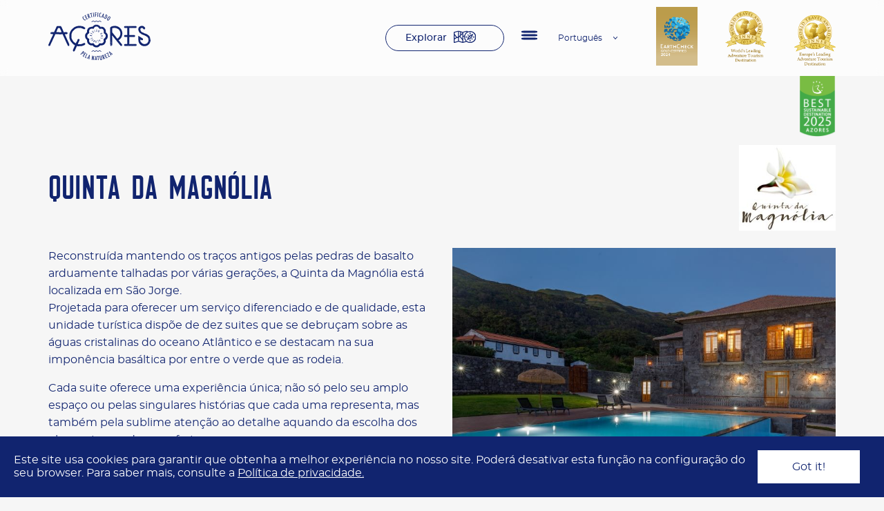

--- FILE ---
content_type: text/html; charset=UTF-8
request_url: https://www.visitazores.com/explorar/quinta-da-magnolia
body_size: 4766
content:
<!doctype html>
<html lang="pt">
<head>
    <meta charset="utf-8">
    <meta name="viewport" content="width=device-width, initial-scale=1">

    <!-- CSRF Token -->
    <meta name="csrf-token" content="Aj9gf1Coyue0zvVGJE0fob2wedNOzYdqp1OROSzj">

    <title>Quinta da Magnólia - Visit Azores</title>
    <meta name="title" content="Quinta da Magnólia - Visit Azores">
    <meta name="description" content="">

    <meta property="og:title" content="Quinta da Magnólia - Visit Azores" />
    <meta property="og:type" content="website" />
    <meta property="og:url" content="https://www.visitazores.com/explorar/quinta-da-magnolia" />
    <meta property="og:image" content="https://visitazores.com/storage/media/2022/02/media-7ft6ah.jpg" />
            <link rel="alternate" href="https://www.visitazores.com/de/erkunden/quinta-da-magnolia" hreflang="de" />
            <link rel="alternate" href="https://www.visitazores.com/en/explore/quinta-da-magnolia" hreflang="en" />
            <link rel="alternate" href="https://www.visitazores.com/es/explorar/quinta-da-magnolia" hreflang="es" />
            <link rel="alternate" href="https://www.visitazores.com/fr/explorer/quinta-da-magnolia" hreflang="fr" />
            <link rel="alternate" href="https://www.visitazores.com/it/esplorare/quinta-da-magnolia" hreflang="it" />
            <link rel="alternate" href="https://www.visitazores.com/explorar/quinta-da-magnolia" hreflang="pt" />
            <!-- Scripts -->
    <script src="https://www.visitazores.com/js/app.js" defer></script>
    <!-- Styles -->
        <link href="https://www.visitazores.com/css/app.css" rel="stylesheet">
    <!-- Google tag (gtag.js) -->
    <script async src="https://www.googletagmanager.com/gtag/js?id=G-6YXM8YLNVD"></script>
    <script>
        window.dataLayer = window.dataLayer || [];
        function gtag(){dataLayer.push(arguments);}
        gtag('js', new Date());
        gtag('config', 'G-6YXM8YLNVD');
    </script>
</head>
<body class="page-quinta-da-magnolia">
    <div id="app" class="page" :class="{ openmenu: activeMenu }">
        <header class="header">
    <div class="grid-container">
        <div class="grid-x grid-padding-x align-middle">
            <div class="small-12 medium-5 cell text-center large-text-left">
                <a href="https://www.visitazores.com/"><img src="https://visitazores.com/storage/media/2022/01/logo.svg" class="img-logo" width="148" alt="Logo Açores"></a>
            </div>
            <div class="small-12 medium-4 cell">
                <div class="header__content">
                    <a href="https://www.visitazores.com/explorar" class="btn btn--default btn--icon-explorar hide-for-small-only" aria-label="Explorar">Explorar</a>
                    <hamburguer-menu v-cloak @toggle-menu="toggleMenu">
                    <a href="#" class="logos-header-item logos-header-item--bottom">
                        <img src="https://visitazores.com/storage/media/2024/12/5-azores-best-sustainable-destination-2025-green.png" width="53" alt="">
                    </a>
                        <div class="logos-header-outer-wrapper show-for-large">
                            <div class="logos-header-wrapper">
                                <a href="#" class="logos-header-item">
                                    <img src="https://visitazores.com/storage/media/2024/12/earthcheck-awards2024-gold-cert.png" width="60" alt="">
                                </a>
                                                                <a href="#" class="logos-header-item">
                                    <img src="https://visitazores.com/storage/media/2024/12/worlds-leading-adventure-tourism-destination-2024-winner-shield-96-2.png" width="60" alt="">
                                </a>
                                                                <a href="#" class="logos-header-item">
                                    <img src="https://visitazores.com/storage/media/2024/03/travel-awards-europe-award-24.svg" width="60" alt="">
                                </a>
                                                            </div>
                        </div>
                        <nav class="menu">
    <ul class="menu__items no-bullet" ref="box">
                    <li class="menu__item"><a href="/destino-turistico-sustentavel" target="_self" aria-label="SUSTENTABILIDADE">SUSTENTABILIDADE</a></li>
                    <li class="menu__item"><a href="/experiencias-nos-acores" target="_self" aria-label="EXPERIÊNCIAS">EXPERIÊNCIAS</a></li>
                    <li class="menu__item"><a href="/planear-a-sua-viagem-aos-acores" target="_self" aria-label="PLANEAR VISITA">PLANEAR VISITA</a></li>
                    <li class="menu__item"><a href="/explorar" target="_self" aria-label="EXPLORAR OFERTA">EXPLORAR OFERTA</a></li>
                    <li class="menu__item"><a href="https://trade.visitazores.com/pt-pt/trade-area" target="_blank" aria-label="TRADE AREA">TRADE AREA</a></li>
                    <li class="menu__item"><a href="/os-acores" target="_self" aria-label="OS AÇORES">OS AÇORES</a></li>
            </ul>
</nav>
<nav class="menu menu--primary-bottom">
    <ul class="menu__items no-bullet">
        <li class="menu__item">
            <a href="http://perfil.visitazores.com/" target="_blank" aria-label="Entrar / Inscrever-se">Entrar / Inscrever-se</a>
            <span>Área exclusiva para Associados ATA.</span>
        </li>
    </ul>
</nav>                        <div class="social anim fadeIn">
    <ul class="social__items">
                <li class="social__item">
            <a href="https://www.facebook.com/pages/Visit-Azores/159818184071534" aria-label="Facebook" target="_blank">
                <img src="https://visitazores.com/storage/media/2022/01/caminho-14222.svg" />
            </a>
        </li>
                <li class="social__item">
            <a href="https://instagram.com/visitazores" aria-label="Instagram" target="_blank">
                <img src="https://visitazores.com/storage/media/2022/01/grupo-6309.svg" />
            </a>
        </li>
                <li class="social__item">
            <a href="https://www.youtube.com/user/TurismoAzores" aria-label="Youtube" target="_blank">
                <img src="https://visitazores.com/storage/media/2022/01/grupo-6320.svg" />
            </a>
        </li>
                <li class="social__item">
            <a href="https://www.linkedin.com/company/visit-azores/" aria-label="LinkedIn" target="_blank">
                <img src="https://visitazores.com/storage/media/2022/01/grupo-27.svg" />
            </a>
        </li>
                <li class="social__item">
            <a href="https://twitter.com/visitingazores" aria-label="Twitter" target="_blank">
                <img src="https://visitazores.com/storage/media/2022/05/twitter-svgrepo-com-1-.svg" />
            </a>
        </li>
            </ul>
</div>                    </hamburguer-menu>
                    <language-menu-component v-cloak :active-language="'português'">
                                                    <span class="language-menu__item">
                                <a href="https://www.visitazores.com/de/erkunden/quinta-da-magnolia" hreflang="de" rel="alternate">Deutsch</a>
                            </span>
                                                    <span class="language-menu__item">
                                <a href="https://www.visitazores.com/en/explore/quinta-da-magnolia" hreflang="en" rel="alternate">English</a>
                            </span>
                                                    <span class="language-menu__item">
                                <a href="https://www.visitazores.com/es/explorar/quinta-da-magnolia" hreflang="es" rel="alternate">español</a>
                            </span>
                                                    <span class="language-menu__item">
                                <a href="https://www.visitazores.com/fr/explorer/quinta-da-magnolia" hreflang="fr" rel="alternate">français</a>
                            </span>
                                                    <span class="language-menu__item">
                                <a href="https://www.visitazores.com/it/esplorare/quinta-da-magnolia" hreflang="it" rel="alternate">italiano</a>
                            </span>
                                                    <span class="language-menu__item">
                                <a href="https://www.visitazores.com/explorar/quinta-da-magnolia" hreflang="pt" rel="alternate">português</a>
                            </span>
                                            </language-menu-component>
                </div>
            </div>
            <div class="small-12 medium-3 cell">
                <div class="logos-header-outer-wrapper">
                    <div class="logos-header-wrapper">
                        <a href="#" class="logos-header-item show-for-large">
                            <img src="https://visitazores.com/storage/media/2024/12/earthcheck-awards2024-gold-cert.png" width="60" height="78" alt="">
                        </a>
                                                <a href="#" class="logos-header-item show-for-large">
                            <img src="https://visitazores.com/storage/media/2024/12/worlds-leading-adventure-tourism-destination-2024-winner-shield-96-2.png" width="60" height="70" alt="">
                        </a>
                                                <a href="#" class="logos-header-item show-for-large">
                            <img src="https://visitazores.com/storage/media/2024/03/travel-awards-europe-award-24.svg" width="60" height="70" alt="">
                        </a>
                                                <a href="#" class="logos-header-item logos-header-item--bottom show-for-large">
                            <img src="https://visitazores.com/storage/media/2024/12/5-azores-best-sustainable-destination-2025-green.png" width="53" alt="">
                        </a>
                    </div>
                </div>
            </div>
        </div>
    </div>
</header>
<cookie-law v-cloak>
    <div slot="message">
        Este site usa cookies para garantir que obtenha a melhor experiência no nosso site. Poderá desativar esta função na configuração do seu browser. Para saber mais, consulte a <a href="#" class="text-underline">Política de privacidade.</a>
    </div>
</cookie-law>        <main>
            <div class="page--short">
                        <section class="results">
        <div class="grid-container">
            <div class="grid-x grid-padding-x">
                <div class="small-12 medium-12 cell">
                    <div class="results__item">
                        <div class="results__header">
                            <h1 class="section-title section-title--primary">Quinta da Magnólia</h1>
                                                            <div class="results__logo"><img src="https://visitazores.com/storage/media/2022/02/media-jvaj3c.jpg" /></div>
                                                    </div>
                    </div>
                </div>
            </div>
        </div>
        <div class="grid-container">
            <div class="grid-x grid-padding-x">
                                <div class="small-12 medium-6 cell">
                    <div class="results__item">
                                                <div class="section-text"><p>Reconstruída mantendo os traços antigos pelas pedras de basalto arduamente talhadas por várias gerações, a Quinta da Magnólia está localizada em São Jorge.<br />
Projetada para oferecer um serviço diferenciado e de qualidade, esta unidade turística dispõe de dez suites que se debruçam sobre as águas cristalinas do oceano Atlântico e se destacam na sua imponência basáltica por entre o verde que as rodeia.</p>
<p>Cada suite oferece uma experiência única; não só pelo seu amplo espaço ou pelas singulares histórias que cada uma representa, mas também pela sublime atenção ao detalhe aquando da escolha dos elementos, onde o conforto e a<br />
tranquilidade não foram deixados ao acaso.<br />
Equipada de piscina ao ar livre com vista para a mais alta montanha de Portugal, o contacto com a natureza, as caminhadas pela propriedade, a música harmoniosa da rebentação das ondas no limite da propriedade, esta será uma experiência única e inesquecível.</p>
<p>&nbsp;</p>
<p>&nbsp;</p>
</div>
                        <hr class="hr--primary hr--medium">
                                            </div>
                    <div class="results__item">
                                            </div>
                </div>
                                <div class="small-12 medium-6 cell">
                    <div class="results__item">
                                                <vueslickcarousel v-bind="searchResultsSettings" v-cloak>
                                                            <img src="https://visitazores.com/storage/media/2022/02/media-7ft6ah.jpg" class="results__slide-img"/>
                                                            <img src="https://visitazores.com/storage/media/2022/02/media-1izgva.jpg" class="results__slide-img"/>
                                                            <img src="https://visitazores.com/storage/media/2022/02/media-igbk2z.jpg" class="results__slide-img"/>
                                                            <img src="https://visitazores.com/storage/media/2022/02/media-p7qja5.jpg" class="results__slide-img"/>
                                                    </vueslickcarousel>
                                            </div>
                    <div class="results__contacts">
                        <h2 class="results__subtitle">Contactos</h2>
                                                <div class="results__row results__row--extra">
                            <div class="results__col">
                                <img src="https://www.visitazores.com/images/icons/icon-phone.svg" width="28" alt="Phone">
                            </div>
                            <div class="results__col">
                                <div class="results__content">
                                                                        <span class="results__phone"><a href="tel:+351 295 414 211">+351 295 414 211</a></span>
                                                                                                        </div>
                            </div>
                            <div class="results__col">
                                <div class="results__content">
                                                                        <span class="results__site"><a href="mailto:info@quintadamagnolia.com">info@quintadamagnolia.com</a></span>
                                                                                                            <span class="results__site"><a href="http://www.quintadamagnolia.com" target="_blank">http://www.quintadamagnolia.com</a></span>
                                                                    </div>
                            </div>
                        </div>
                                                                                                    <div class="results__row results__row--extra">
                                <div class="results__col">
                                    <img src="https://www.visitazores.com/images/icons/icon-island.svg" width="33" alt="Island">
                                </div>
                                <div class="results__col">
                                    <div class="results__content">
                                        <span class="results__extra">
                                        São Jorge
                                        </span>
                                    </div>
                                </div>
                            </div>
                                            </div>
                </div>
            </div>
        </div>
    </section>

    
            </div>
        </main>
        <footer class="footer">
    <div class="footer__top">
        <div class="grid-container">
            <div class="grid-x grid-padding-x">
                <div class="small-12 medium-6 large-5 cell medium-order-1">
                    <newsletter-component lang="pt" :emailplchldr="'O seu endereço de email'">
                        <template v-slot:header>
                            <div class="form__header">
                                <div class="form__title text-center medium-text-left">
                                    QUERER ESTAR INFORMADO FAZ PARTE DA NOSSA NATUREZA
                                </div>
                                <div class="form__subtitle hide-for-small-only">
                                    Assine a nossa newsletter e esteja sempre a par das novidades.
                                </div>
                            </div>
                        </template>
                        <template v-slot:terms>
                            <label for="tos"><span>Ao subscrever a newsletter está a aceitar a Política de Privacidade do nosso website, que pode consultar <a href="https://www.visitazores.com/politica-de-privacidade" class="text-underline">aqui.</a></span></label>
                        </template>
                        <template v-slot:submit>
                            Submeter
                        </template>
                    </newsletter-component>
                    <div class="logo-footer-wrapper text-center medium-text-right hide-for-small-only">
                        <a href="https://www.visitazores.com"><img src="https://visitazores.com/storage/media/2022/01/logo.svg" width="148" alt="Logo Açores"></a>
                    </div>
                </div>
                <div class="small-12 medium-6 large-7 cell">
                    <nav class="menu">
    <ul class="menu__items no-bullet" ref="box">
                    <li class="menu__item"><a href="/destino-turistico-sustentavel" target="_self" aria-label="SUSTENTABILIDADE">SUSTENTABILIDADE</a></li>
                    <li class="menu__item"><a href="/experiencias-nos-acores" target="_self" aria-label="EXPERIÊNCIAS">EXPERIÊNCIAS</a></li>
                    <li class="menu__item"><a href="/planear-a-sua-viagem-aos-acores" target="_self" aria-label="PLANEAR VISITA">PLANEAR VISITA</a></li>
                    <li class="menu__item"><a href="/explorar" target="_self" aria-label="EXPLORAR OFERTA">EXPLORAR OFERTA</a></li>
                    <li class="menu__item"><a href="https://trade.visitazores.com/pt-pt/trade-area" target="_blank" aria-label="TRADE AREA">TRADE AREA</a></li>
                    <li class="menu__item"><a href="/os-acores" target="_self" aria-label="OS AÇORES">OS AÇORES</a></li>
            </ul>
</nav>
<nav class="menu menu--primary-bottom">
    <ul class="menu__items no-bullet">
        <li class="menu__item">
            <a href="http://perfil.visitazores.com/" target="_blank" aria-label="Entrar / Inscrever-se">Entrar / Inscrever-se</a>
            <span>Área exclusiva para Associados ATA.</span>
        </li>
    </ul>
</nav>                    <nav class="menu-footer">
    <ul class="menu-footer__items no-bullet" ref="box">
                                    <li class="menu-footer__item"><a href="https://azoresphotos.visitazores.com/site/index" target="_blank" aria-label="Azores Photos">Azores Photos</a></li>
                                                <li class="menu-footer__item"><a href="https://azorescruise.visitazores.com/" target="_blank" aria-label="Cruzeiros">Cruzeiros</a></li>
                                                <li class="menu-footer__item"><a href="/brochuras" target="_self" aria-label="Brochuras">Brochuras</a></li>
                                                <li class="menu-footer__item"><a href="https://mi.visitazores.com/pt-pt" target="_blank" aria-label="Meeting Industry">Meeting Industry</a></li>
                                                <li class="menu-footer__item"><a href="/acores2020" target="_self" aria-label="Açores 2020">Açores 2020</a></li>
                                                <li class="menu-footer__item"><a href="/contactos" target="_self" aria-label="Contactos">Contactos</a></li>
                                                <li class="menu-footer__item"><a href="/politica-de-privacidade" target="_self" aria-label="Política de Privacidade">Política de Privacidade</a></li>
                                                <li class="menu-footer__item"><a href="/servicos-uteis" target="_self" aria-label="Serviços Úteis">Serviços Úteis</a></li>
                                                <li class="menu-footer__item"><a href="/turismo-acessivel" target="_self" aria-label="Turismo Acessível">Turismo Acessível</a></li>
                                                <li class="menu-footer__item"><a href="/videos-sobre-os-acores" target="_self" aria-label="Vídeos sobre os Açores">Vídeos sobre os Açores</a></li>
                                                <li class="menu-footer__item"><a href="https://www.visitazores.com/storage/media/2022/03/plano-de-prevenc-a-o-de-riscos-de-corrupc-a-o-e-infrac-o-es-conexas-2022-.pdf" target="_blank" aria-label="Plano de Prevenção de Riscos de Corrupção e Infrações Conexas">Plano de Prevenção de Riscos de Corrupção e Infrações Conexas</a></li>
                                                                    <li class="menu-footer__item"><a href="https://visitazores.com/storage/media/2025/01/2022-relat-rio-contas.pdf" target="_blank" aria-label="Prestação de Contas - 2022">Prestação de Contas - 2022</a></li>
                                                <li class="menu-footer__item"><a href="https://visitazores.com/storage/media/2025/01/2023-relat-rio-contas.pdf" target="_blank" aria-label="Prestação Contas - 2023">Prestação Contas - 2023</a></li>
                                                <li class="menu-footer__item"><a href="https://visitazores.com/storage/media/2025/05/2024-relat-rio-contas-mesclado.pdf" target="_blank" aria-label="Prestação Contas - 2024">Prestação Contas - 2024</a></li>
                                                <li class="menu-footer__item"><a href="https://visitazores.com/storage/media/2025/01/demonstra-es-financeiras-previsionais-2024.pdf" target="_blank" aria-label="Documentos Previsionais - 2024">Documentos Previsionais - 2024</a></li>
                                                <li class="menu-footer__item"><a href="https://visitazores.com/storage/media/2025/01/demonstra-es-financeiras-previsionais-2025.pdf" target="_blank" aria-label="Documentos Previsionais - 2025">Documentos Previsionais - 2025</a></li>
                                                <li class="menu-footer__item"><a href="acores-2030" target="_self" aria-label="AÇORES 2030">AÇORES 2030</a></li>
                        </ul>
</nav>                    <div class="social anim fadeIn">
    <ul class="social__items">
                <li class="social__item">
            <a href="https://www.facebook.com/pages/Visit-Azores/159818184071534" aria-label="Facebook" target="_blank">
                <img src="https://visitazores.com/storage/media/2022/01/caminho-14222.svg" />
            </a>
        </li>
                <li class="social__item">
            <a href="https://instagram.com/visitazores" aria-label="Instagram" target="_blank">
                <img src="https://visitazores.com/storage/media/2022/01/grupo-6309.svg" />
            </a>
        </li>
                <li class="social__item">
            <a href="https://www.youtube.com/user/TurismoAzores" aria-label="Youtube" target="_blank">
                <img src="https://visitazores.com/storage/media/2022/01/grupo-6320.svg" />
            </a>
        </li>
                <li class="social__item">
            <a href="https://www.linkedin.com/company/visit-azores/" aria-label="LinkedIn" target="_blank">
                <img src="https://visitazores.com/storage/media/2022/01/grupo-27.svg" />
            </a>
        </li>
                <li class="social__item">
            <a href="https://twitter.com/visitingazores" aria-label="Twitter" target="_blank">
                <img src="https://visitazores.com/storage/media/2022/05/twitter-svgrepo-com-1-.svg" />
            </a>
        </li>
            </ul>
</div>                </div>
            </div>
        </div>
    </div>
    <div class="footer__bottom">
        <div class="grid-container">
            <div class="grid-x grid-padding-x align-bottom">
                <div class="small-12 medium-6 large-6 cell text-center medium-text-left">
                    <div class="logo-footer-wrapper text-center medium-text-right show-for-small-only">
                        <a href="https://www.visitazores.com"><img src="https://visitazores.com/storage/media/2022/01/logo.svg" width="148" alt="Logo Açores"></a>
                    </div>
                    <div class="logo-footer-wrapper">
                        <a href="#" target="_blank"><img src="https://visitazores.com/storage/media/2022/04/logo-footer-azores-gov.svg" alt=""></a>
                        <span class="footer__credits"><p>Official Tourism Website of the Azores © Azores Tourism 2022. <a href="https://www.visitazores.com/creditos" target="_blank"><strong>CREDITS</strong></a></p>
</span>
                    </div>
                </div>
                <div class="small-12 medium-6 large-6 cell">
                    <div class="logo-apoios-wrapper text-center medium-text-right">
                        <a href="#" target="_blank"><img src="https://visitazores.com/storage/media/2022/04/logo-footer-1.svg" alt=""></a>
                        <a href="#" target="_blank"><img src="https://visitazores.com/storage/media/2022/04/logo-footer-europa.svg" alt=""></a>
                    </div>
                </div>
            </div>
        </div>
    </div>
</footer>            </div>
    </body>
</html>


--- FILE ---
content_type: image/svg+xml
request_url: https://www.visitazores.com/images/icons/icon-arrow.svg
body_size: 241
content:
<svg xmlns="http://www.w3.org/2000/svg" width="14.48" height="9.198" viewBox="0 0 14.48 9.198"><g transform="translate(0.5 0.549)"><path d="M.3,13.432a.3.3,0,0,1-.3-.3V.3A.3.3,0,0,1,.6.3V13.13A.3.3,0,0,1,.3,13.432Z" transform="translate(13.432 3.773) rotate(90)" fill="#fff" stroke="#fff" stroke-width="1"/><path d="M7.848,4.377a.3.3,0,0,1-.213-.088L4.075.729.515,4.288a.3.3,0,0,1-.427-.427L3.861.088a.3.3,0,0,1,.427,0L8.061,3.861a.3.3,0,0,1-.213.515Z" transform="translate(13.432 0) rotate(90)" fill="#fff" stroke="#fff" stroke-width="1"/></g></svg>

--- FILE ---
content_type: image/svg+xml
request_url: https://www.visitazores.com/storage/media/2022/01/grupo-6309.svg
body_size: 707
content:
<svg id="Grupo_6309" data-name="Grupo 6309" xmlns="http://www.w3.org/2000/svg" width="14.776" height="14.776" viewBox="0 0 14.776 14.776">
  <g id="Grupo_6318" data-name="Grupo 6318" transform="translate(0 0)">
    <path id="Caminho_14302" data-name="Caminho 14302" d="M12.314,0H2.463A2.463,2.463,0,0,0,0,2.463v9.851a2.463,2.463,0,0,0,2.463,2.463h9.851a2.463,2.463,0,0,0,2.463-2.463V2.463A2.463,2.463,0,0,0,12.314,0Zm1.231,12.314a1.231,1.231,0,0,1-1.231,1.231H2.463a1.231,1.231,0,0,1-1.231-1.231V2.463A1.231,1.231,0,0,1,2.463,1.231h9.851a1.231,1.231,0,0,1,1.231,1.231Z" fill="#11246f"/>
    <path id="Caminho_14303" data-name="Caminho 14303" d="M9.694,6a3.694,3.694,0,1,0,3.694,3.694A3.694,3.694,0,0,0,9.694,6Zm0,6.157a2.463,2.463,0,1,1,2.463-2.463A2.463,2.463,0,0,1,9.694,12.157Z" transform="translate(-2.306 -2.306)" fill="#11246f"/>
    <circle id="Elipse_166" data-name="Elipse 166" cx="0.954" cy="0.954" r="0.954" transform="translate(10.497 2.272)" fill="#11246f"/>
  </g>
</svg>


--- FILE ---
content_type: application/javascript
request_url: https://www.visitazores.com/js/app.js
body_size: 257886
content:
/*! For license information please see app.js.LICENSE.txt */
(()=>{var t,e={23:(t,e,n)=>{"use strict";n.d(e,{A:()=>i});const r={props:["countries","lang","title","resulttext","countryorigintext","origintext","destinytext","reservtext"],data:function(){return{selectedCountry:0,flights:[]}},methods:{searchFlights:function(){var t=this;axios.post("/"+this.lang+"/get-filtered-flights",{country:this.selectedCountry}).then(function(e){t.flights=e.data})}}};const i=(0,n(486).A)(r,function(){var t=this,e=t.$createElement,n=t._self._c||e;return n("div",[n("div",{staticClass:"grid-container plan__row plan__row--filter"},[n("div",{staticClass:"grid-x grid-padding-x align-middle"},[n("div",{staticClass:"small-12 medium-11 cell"},[n("div",{staticClass:"plan__filter"},[n("div",{staticClass:"plan__col plan__col--left"},[n("span",{staticClass:"plan__filter-title"},[t._v(t._s(t.title))])]),t._v(" "),n("div",{staticClass:"plan__col plan__col--right"},[n("div",{staticClass:"filter__items"},[n("div",{staticClass:"filter__item"}),t._v(" "),n("div",{staticClass:"filter__item"},[n("label",{staticClass:"filter__label"},[t._v(t._s(t.countryorigintext))]),t._v(" "),n("select",{directives:[{name:"model",rawName:"v-model",value:t.selectedCountry,expression:"selectedCountry"}],staticClass:"filter__select text-uppercase",on:{change:function(e){var n=Array.prototype.filter.call(e.target.options,function(t){return t.selected}).map(function(t){return"_value"in t?t._value:t.value});t.selectedCountry=e.target.multiple?n:n[0]}}},t._l(t.countries,function(e,r){return n("option",{key:r,domProps:{value:e.id}},[t._v(t._s(e.name))])}),0)]),t._v(" "),n("button",{staticClass:"filter__btn",attrs:{type:"button"},on:{click:t.searchFlights}},[n("img",{staticClass:"hide-for-small-only",attrs:{src:"/images/icons/icon-search.svg",width:"50",alt:"Search"}}),t._v(" "),n("span",{staticClass:"btn btn--default btn--solid btn--icon-search btn--small-wide show-for-small-only"},[t._v(t._s(t.resulttext))])])])])])])])]),t._v(" "),n("div",{staticClass:"grid-container plan__row plan__row--result"},[n("div",{staticClass:"grid-x grid-padding-x align-middle"},[n("div",{staticClass:"small-12 cell"},[t.flights.length>0?n("div",{staticClass:"filter__results",attrs:{id:"companies"}},[n("div",{staticClass:"grid-x grid-margin-x small-up-2 medium-up-3 large-up-4"},t._l(t.flights,function(e,r){return n("div",{key:r,staticClass:"cell card-plane"},[n("div",{staticClass:"card-plane__header"},[n("img",{staticClass:"card-plane__icon",attrs:{src:e.airline_logo}}),t._v(" "),n("h3",{staticClass:"card-plane__title"},[t._v(t._s(e.airline_name))])]),t._v(" "),n("div",{staticClass:"card-plane__row"},[n("div",{staticClass:"card-plane__col"},[n("span",{staticClass:"card-plane__text"},[t._v(t._s(t.origintext))]),t._v(" "),n("span",{staticClass:"card-plane__text-light"},[t._v(t._s(e.from))])]),t._v(" "),n("div",{staticClass:"card-plane__col"},[n("span",{staticClass:"card-plane__text"},[t._v(t._s(t.destinytext))]),t._v(" "),n("span",{staticClass:"card-plane__text-light"},[t._v(t._s(e.to))])])]),t._v(" "),n("div",{staticClass:"card-plane__time-wrapper"},[n("span",{staticClass:"card-plane__time-start"}),t._v(" "),n("div",{staticClass:"card-plane__time"},[n("span",[t._v(t._s(e.time))])]),t._v(" "),n("span",{staticClass:"card-plane__time-end"})]),t._v(" "),n("div",{staticClass:"card__btn text-center"},[n("a",{staticClass:"btn btn--default btn--icon-arrow btn--icon-arrow--blue",attrs:{href:e.url,target:"_blank"}},[t._v(t._s(t.reservtext))])])])}),0)]):t._e()])])])])},[],!1,null,null,null).exports},48:(t,e,n)=>{"use strict";n.d(e,{A:()=>o});var r=n(798),i=n.n(r)()(function(t){return t[1]});i.push([t.id,"p[data-v-60909ae7]{white-space:pre-wrap}",""]);const o=i},52:(t,e,n)=>{"use strict";n.d(e,{A:()=>u});const r={props:["title","answer"],data:function(){return{activeFaq:!1}}};var i=n(72),o=n.n(i),a=n(48),s={insert:"head",singleton:!1};o()(a.A,s);a.A.locals;const u=(0,n(486).A)(r,function(){var t=this,e=t.$createElement,n=t._self._c||e;return n("li",{staticClass:"faq__item",class:t.activeFaq?"faq-active":"",on:{click:function(e){t.activeFaq=!t.activeFaq}}},[n("div",{staticClass:"faq__item-header"},[n("div",{staticClass:"faq__item-title"},[t._v(t._s(t.title))]),t._v(" "),n("span",{staticClass:"icon-plus"},[n("svg",{attrs:{xmlns:"http://www.w3.org/2000/svg",width:"25",height:"25"}},[n("g",{attrs:{"data-name":"g77",fill:"currentColor"}},[n("path",{attrs:{"data-name":"l66",d:"M25 11.5v2H0v-2Z"}}),n("path",{staticClass:"plus-h",attrs:{"data-name":"l667",d:"M13.5 25h-2V0h2Z"}})])])])]),t._v(" "),n("div",{staticClass:"faq__item-content"},[n("div",{staticClass:"faq__item-text",domProps:{innerHTML:t._s(t.answer)}})])])},[],!1,null,"60909ae7",null).exports},57:(t,e,n)=>{"use strict";n.d(e,{A:()=>i});const r={props:["url"],data:function(){return{webcamUrl:"",updateTime:5e3}},created:function(){var t=this;this.webcamUrl=this.url+"?"+(new Date).getTime(),setInterval(function(){t.webcamUrl=t.url+"?"+(new Date).getTime()},t.updateTime)}};const i=(0,n(486).A)(r,function(){var t=this,e=t.$createElement;return(t._self._c||e)("img",{staticClass:"webcam_view",attrs:{src:t.webcamUrl}})},[],!1,null,null,null).exports},72:(t,e,n)=>{"use strict";var r,i=function(){return void 0===r&&(r=Boolean(window&&document&&document.all&&!window.atob)),r},o=function(){var t={};return function(e){if(void 0===t[e]){var n=document.querySelector(e);if(window.HTMLIFrameElement&&n instanceof window.HTMLIFrameElement)try{n=n.contentDocument.head}catch(t){n=null}t[e]=n}return t[e]}}(),a=[];function s(t){for(var e=-1,n=0;n<a.length;n++)if(a[n].identifier===t){e=n;break}return e}function u(t,e){for(var n={},r=[],i=0;i<t.length;i++){var o=t[i],u=e.base?o[0]+e.base:o[0],l=n[u]||0,c="".concat(u," ").concat(l);n[u]=l+1;var f=s(c),d={css:o[1],media:o[2],sourceMap:o[3]};-1!==f?(a[f].references++,a[f].updater(d)):a.push({identifier:c,updater:g(d,e),references:1}),r.push(c)}return r}function l(t){var e=document.createElement("style"),r=t.attributes||{};if(void 0===r.nonce){var i=n.nc;i&&(r.nonce=i)}if(Object.keys(r).forEach(function(t){e.setAttribute(t,r[t])}),"function"==typeof t.insert)t.insert(e);else{var a=o(t.insert||"head");if(!a)throw new Error("Couldn't find a style target. This probably means that the value for the 'insert' parameter is invalid.");a.appendChild(e)}return e}var c,f=(c=[],function(t,e){return c[t]=e,c.filter(Boolean).join("\n")});function d(t,e,n,r){var i=n?"":r.media?"@media ".concat(r.media," {").concat(r.css,"}"):r.css;if(t.styleSheet)t.styleSheet.cssText=f(e,i);else{var o=document.createTextNode(i),a=t.childNodes;a[e]&&t.removeChild(a[e]),a.length?t.insertBefore(o,a[e]):t.appendChild(o)}}function p(t,e,n){var r=n.css,i=n.media,o=n.sourceMap;if(i?t.setAttribute("media",i):t.removeAttribute("media"),o&&"undefined"!=typeof btoa&&(r+="\n/*# sourceMappingURL=data:application/json;base64,".concat(btoa(unescape(encodeURIComponent(JSON.stringify(o))))," */")),t.styleSheet)t.styleSheet.cssText=r;else{for(;t.firstChild;)t.removeChild(t.firstChild);t.appendChild(document.createTextNode(r))}}var h=null,v=0;function g(t,e){var n,r,i;if(e.singleton){var o=v++;n=h||(h=l(e)),r=d.bind(null,n,o,!1),i=d.bind(null,n,o,!0)}else n=l(e),r=p.bind(null,n,e),i=function(){!function(t){if(null===t.parentNode)return!1;t.parentNode.removeChild(t)}(n)};return r(t),function(e){if(e){if(e.css===t.css&&e.media===t.media&&e.sourceMap===t.sourceMap)return;r(t=e)}else i()}}t.exports=function(t,e){(e=e||{}).singleton||"boolean"==typeof e.singleton||(e.singleton=i());var n=u(t=t||[],e);return function(t){if(t=t||[],"[object Array]"===Object.prototype.toString.call(t)){for(var r=0;r<n.length;r++){var i=s(n[r]);a[i].references--}for(var o=u(t,e),l=0;l<n.length;l++){var c=s(n[l]);0===a[c].references&&(a[c].updater(),a.splice(c,1))}n=o}}}},106:(t,e,n)=>{"use strict";n.d(e,{A:()=>o});var r=n(798),i=n.n(r)()(function(t){return t[1]});i.push([t.id,".fixed-bar .fixed-bar__item>p{margin-bottom:0}",""]);const o=i},166:(t,e,n)=>{"use strict";n.d(e,{A:()=>c});var r=n(312),i=n.n(r);n(602),n(938);const o={components:{vueslickcarousel:i()},props:[],data:function(){return{active:!0,fixedBarSettings:{dots:!1,arrows:!1,infinite:!0,autoplay:!0,autoplaySpeed:5e3,speed:600,slidesToShow:1,slidesToScroll:1,fade:!0,cssEase:"linear"}}}};var a=n(72),s=n.n(a),u=n(106),l={insert:"head",singleton:!1};s()(u.A,l);u.A.locals;const c=(0,n(486).A)(o,function(){var t=this,e=t.$createElement,n=t._self._c||e;return n("div",{staticClass:"fixed-bar",class:{"is-active":t.active}},[n("div",{staticClass:"fixed-bar__content"},[n("button",{staticClass:"fixed-bar__close",on:{click:function(e){t.active=!t.active}}},[n("img",{attrs:{src:"/images/icons/icon-close.svg",alt:"close"}})]),t._v(" "),n("div",{staticClass:"fixed-bar__items"},[n("vueslickcarousel",t._b({},"vueslickcarousel",t.fixedBarSettings,!1),[t._t("default")],2)],1)])])},[],!1,null,null,null).exports},171:(t,e,n)=>{var r,i,o;!function(a,s){if(a){s=s.bind(null,a,a.document),t.exports?s(n(879)):(i=[n(879)],void 0===(o="function"==typeof(r=s)?r.apply(e,i):r)||(t.exports=o))}}("undefined"!=typeof window?window:0,function(t,e,n){"use strict";if(t.addEventListener){var r=/\s+(\d+)(w|h)\s+(\d+)(w|h)/,i=/parent-fit["']*\s*:\s*["']*(contain|cover|width)/,o=/parent-container["']*\s*:\s*["']*(.+?)(?=(\s|$|,|'|"|;))/,a=/^picture$/i,s=n.cfg,u={getParent:function(e,n){var r=e,i=e.parentNode;return n&&"prev"!=n||!i||!a.test(i.nodeName||"")||(i=i.parentNode),"self"!=n&&(r="prev"==n?e.previousElementSibling:n&&(i.closest||t.jQuery)&&(i.closest?i.closest(n):jQuery(i).closest(n)[0])||i),r},getFit:function(t){var e,n,r=getComputedStyle(t,null)||{},a=r.content||r.fontFamily,s={fit:t._lazysizesParentFit||t.getAttribute("data-parent-fit")};return!s.fit&&a&&(e=a.match(i))&&(s.fit=e[1]),s.fit?(!(n=t._lazysizesParentContainer||t.getAttribute("data-parent-container"))&&a&&(e=a.match(o))&&(n=e[1]),s.parent=u.getParent(t,n)):s.fit=r.objectFit,s},getImageRatio:function(e){var n,i,o,u,l,c,f,d=e.parentNode,p=d&&a.test(d.nodeName||"")?d.querySelectorAll("source, img"):[e];for(n=0;n<p.length;n++)if(i=(e=p[n]).getAttribute(s.srcsetAttr)||e.getAttribute("srcset")||e.getAttribute("data-pfsrcset")||e.getAttribute("data-risrcset")||"",o=e._lsMedia||e.getAttribute("media"),o=s.customMedia[e.getAttribute("data-media")||o]||o,i&&(!o||(t.matchMedia&&matchMedia(o)||{}).matches)){(u=parseFloat(e.getAttribute("data-aspectratio")))||((l=i.match(r))?"w"==l[2]?(c=l[1],f=l[3]):(c=l[3],f=l[1]):(c=e.getAttribute("width"),f=e.getAttribute("height")),u=c/f);break}return u},calculateSize:function(t,e){var n,r,i,o=this.getFit(t),a=o.fit,s=o.parent;return"width"==a||("contain"==a||"cover"==a)&&(r=this.getImageRatio(t))?(s?e=s.clientWidth:s=t,i=e,"width"==a?i=e:(n=e/s.clientHeight)&&("cover"==a&&n<r||"contain"==a&&n>r)&&(i=e*(r/n)),i):e}};n.parentFit=u,e.addEventListener("lazybeforesizes",function(t){if(!t.defaultPrevented&&t.detail.instance==n){var e=t.target;t.detail.width=u.calculateSize(e,t.detail.width)}})}})},212:(t,e,n)=>{"use strict";n.d(e,{A:()=>o});var r=n(798),i=n.n(r)()(function(t){return t[1]});i.push([t.id,"p[data-v-0bb1ea18]{white-space:pre-wrap}",""]);const o=i},213:(t,e,n)=>{"use strict";function r(t){if(void 0===t)throw new ReferenceError("this hasn't been initialised - super() hasn't been called");return t}function i(t,e){t.prototype=Object.create(e.prototype),t.prototype.constructor=t,t.__proto__=e}var o,a,s,u,l,c,f,d,p,h,v,g,m,y,_,b,w,x={autoSleep:120,force3D:"auto",nullTargetWarn:1,units:{lineHeight:""}},C={duration:.5,overwrite:!1,delay:0},A=1e8,T=1e-8,S=2*Math.PI,k=S/4,E=0,O=Math.sqrt,j=Math.cos,R=Math.sin,D=function(t){return"string"==typeof t},N=function(t){return"function"==typeof t},P=function(t){return"number"==typeof t},L=function(t){return void 0===t},M=function(t){return"object"==typeof t},I=function(t){return!1!==t},$=function(){return"undefined"!=typeof window},F=function(t){return N(t)||D(t)},B="function"==typeof ArrayBuffer&&ArrayBuffer.isView||function(){},z=Array.isArray,U=/(?:-?\.?\d|\.)+/gi,q=/[-+=.]*\d+[.e\-+]*\d*[e\-+]*\d*/g,H=/[-+=.]*\d+[.e-]*\d*[a-z%]*/g,W=/[-+=.]*\d+\.?\d*(?:e-|e\+)?\d*/gi,Y=/[+-]=-?[.\d]+/,V=/[^,'"\[\]\s]+/gi,X=/^[+\-=e\s\d]*\d+[.\d]*([a-z]*|%)\s*$/i,G={},Q={},K=function(t){return(Q=kt(t,G))&&On},J=function(t,e){return console.warn("Invalid property",t,"set to",e,"Missing plugin? gsap.registerPlugin()")},Z=function(t,e){return!e&&console.warn(t)},tt=function(t,e){return t&&(G[t]=e)&&Q&&(Q[t]=e)||G},et=function(){return 0},nt={suppressEvents:!0,isStart:!0,kill:!1},rt={suppressEvents:!0,kill:!1},it={suppressEvents:!0},ot={},at=[],st={},ut={},lt={},ct=30,ft=[],dt="",pt=function(t){var e,n,r=t[0];if(M(r)||N(r)||(t=[t]),!(e=(r._gsap||{}).harness)){for(n=ft.length;n--&&!ft[n].targetTest(r););e=ft[n]}for(n=t.length;n--;)t[n]&&(t[n]._gsap||(t[n]._gsap=new Ue(t[n],e)))||t.splice(n,1);return t},ht=function(t){return t._gsap||pt(oe(t))[0]._gsap},vt=function(t,e,n){return(n=t[e])&&N(n)?t[e]():L(n)&&t.getAttribute&&t.getAttribute(e)||n},gt=function(t,e){return(t=t.split(",")).forEach(e)||t},mt=function(t){return Math.round(1e5*t)/1e5||0},yt=function(t){return Math.round(1e7*t)/1e7||0},_t=function(t,e){var n=e.charAt(0),r=parseFloat(e.substr(2));return t=parseFloat(t),"+"===n?t+r:"-"===n?t-r:"*"===n?t*r:t/r},bt=function(t,e){for(var n=e.length,r=0;t.indexOf(e[r])<0&&++r<n;);return r<n},wt=function(){var t,e,n=at.length,r=at.slice(0);for(st={},at.length=0,t=0;t<n;t++)(e=r[t])&&e._lazy&&(e.render(e._lazy[0],e._lazy[1],!0)._lazy=0)},xt=function(t){return!!(t._initted||t._startAt||t.add)},Ct=function(t,e,n,r){at.length&&!a&&wt(),t.render(e,n,r||!!(a&&e<0&&xt(t))),at.length&&!a&&wt()},At=function(t){var e=parseFloat(t);return(e||0===e)&&(t+"").match(V).length<2?e:D(t)?t.trim():t},Tt=function(t){return t},St=function(t,e){for(var n in e)n in t||(t[n]=e[n]);return t},kt=function(t,e){for(var n in e)t[n]=e[n];return t},Et=function t(e,n){for(var r in n)"__proto__"!==r&&"constructor"!==r&&"prototype"!==r&&(e[r]=M(n[r])?t(e[r]||(e[r]={}),n[r]):n[r]);return e},Ot=function(t,e){var n,r={};for(n in t)n in e||(r[n]=t[n]);return r},jt=function(t){var e,n=t.parent||u,r=t.keyframes?(e=z(t.keyframes),function(t,n){for(var r in n)r in t||"duration"===r&&e||"ease"===r||(t[r]=n[r])}):St;if(I(t.inherit))for(;n;)r(t,n.vars.defaults),n=n.parent||n._dp;return t},Rt=function(t,e,n,r,i){void 0===n&&(n="_first"),void 0===r&&(r="_last");var o,a=t[r];if(i)for(o=e[i];a&&a[i]>o;)a=a._prev;return a?(e._next=a._next,a._next=e):(e._next=t[n],t[n]=e),e._next?e._next._prev=e:t[r]=e,e._prev=a,e.parent=e._dp=t,e},Dt=function(t,e,n,r){void 0===n&&(n="_first"),void 0===r&&(r="_last");var i=e._prev,o=e._next;i?i._next=o:t[n]===e&&(t[n]=o),o?o._prev=i:t[r]===e&&(t[r]=i),e._next=e._prev=e.parent=null},Nt=function(t,e){t.parent&&(!e||t.parent.autoRemoveChildren)&&t.parent.remove&&t.parent.remove(t),t._act=0},Pt=function(t,e){if(t&&(!e||e._end>t._dur||e._start<0))for(var n=t;n;)n._dirty=1,n=n.parent;return t},Lt=function(t,e,n,r){return t._startAt&&(a?t._startAt.revert(rt):t.vars.immediateRender&&!t.vars.autoRevert||t._startAt.render(e,!0,r))},Mt=function t(e){return!e||e._ts&&t(e.parent)},It=function(t){return t._repeat?$t(t._tTime,t=t.duration()+t._rDelay)*t:0},$t=function(t,e){var n=Math.floor(t=yt(t/e));return t&&n===t?n-1:n},Ft=function(t,e){return(t-e._start)*e._ts+(e._ts>=0?0:e._dirty?e.totalDuration():e._tDur)},Bt=function(t){return t._end=yt(t._start+(t._tDur/Math.abs(t._ts||t._rts||T)||0))},zt=function(t,e){var n=t._dp;return n&&n.smoothChildTiming&&t._ts&&(t._start=yt(n._time-(t._ts>0?e/t._ts:((t._dirty?t.totalDuration():t._tDur)-e)/-t._ts)),Bt(t),n._dirty||Pt(n,t)),t},Ut=function(t,e){var n;if((e._time||!e._dur&&e._initted||e._start<t._time&&(e._dur||!e.add))&&(n=Ft(t.rawTime(),e),(!e._dur||te(0,e.totalDuration(),n)-e._tTime>T)&&e.render(n,!0)),Pt(t,e)._dp&&t._initted&&t._time>=t._dur&&t._ts){if(t._dur<t.duration())for(n=t;n._dp;)n.rawTime()>=0&&n.totalTime(n._tTime),n=n._dp;t._zTime=-1e-8}},qt=function(t,e,n,r){return e.parent&&Nt(e),e._start=yt((P(n)?n:n||t!==u?Kt(t,n,e):t._time)+e._delay),e._end=yt(e._start+(e.totalDuration()/Math.abs(e.timeScale())||0)),Rt(t,e,"_first","_last",t._sort?"_start":0),Vt(e)||(t._recent=e),r||Ut(t,e),t._ts<0&&zt(t,t._tTime),t},Ht=function(t,e){return(G.ScrollTrigger||J("scrollTrigger",e))&&G.ScrollTrigger.create(e,t)},Wt=function(t,e,n,r,i){return Qe(t,e,i),t._initted?!n&&t._pt&&!a&&(t._dur&&!1!==t.vars.lazy||!t._dur&&t.vars.lazy)&&p!==Oe.frame?(at.push(t),t._lazy=[i,r],1):void 0:1},Yt=function t(e){var n=e.parent;return n&&n._ts&&n._initted&&!n._lock&&(n.rawTime()<0||t(n))},Vt=function(t){var e=t.data;return"isFromStart"===e||"isStart"===e},Xt=function(t,e,n,r){var i=t._repeat,o=yt(e)||0,a=t._tTime/t._tDur;return a&&!r&&(t._time*=o/t._dur),t._dur=o,t._tDur=i?i<0?1e10:yt(o*(i+1)+t._rDelay*i):o,a>0&&!r&&zt(t,t._tTime=t._tDur*a),t.parent&&Bt(t),n||Pt(t.parent,t),t},Gt=function(t){return t instanceof He?Pt(t):Xt(t,t._dur)},Qt={_start:0,endTime:et,totalDuration:et},Kt=function t(e,n,r){var i,o,a,s=e.labels,u=e._recent||Qt,l=e.duration()>=A?u.endTime(!1):e._dur;return D(n)&&(isNaN(n)||n in s)?(o=n.charAt(0),a="%"===n.substr(-1),i=n.indexOf("="),"<"===o||">"===o?(i>=0&&(n=n.replace(/=/,"")),("<"===o?u._start:u.endTime(u._repeat>=0))+(parseFloat(n.substr(1))||0)*(a?(i<0?u:r).totalDuration()/100:1)):i<0?(n in s||(s[n]=l),s[n]):(o=parseFloat(n.charAt(i-1)+n.substr(i+1)),a&&r&&(o=o/100*(z(r)?r[0]:r).totalDuration()),i>1?t(e,n.substr(0,i-1),r)+o:l+o)):null==n?l:+n},Jt=function(t,e,n){var r,i,o=P(e[1]),a=(o?2:1)+(t<2?0:1),s=e[a];if(o&&(s.duration=e[1]),s.parent=n,t){for(r=s,i=n;i&&!("immediateRender"in r);)r=i.vars.defaults||{},i=I(i.vars.inherit)&&i.parent;s.immediateRender=I(r.immediateRender),t<2?s.runBackwards=1:s.startAt=e[a-1]}return new en(e[0],s,e[a+1])},Zt=function(t,e){return t||0===t?e(t):e},te=function(t,e,n){return n<t?t:n>e?e:n},ee=function(t,e){return D(t)&&(e=X.exec(t))?e[1]:""},ne=[].slice,re=function(t,e){return t&&M(t)&&"length"in t&&(!e&&!t.length||t.length-1 in t&&M(t[0]))&&!t.nodeType&&t!==l},ie=function(t,e,n){return void 0===n&&(n=[]),t.forEach(function(t){var r;return D(t)&&!e||re(t,1)?(r=n).push.apply(r,oe(t)):n.push(t)})||n},oe=function(t,e,n){return s&&!e&&s.selector?s.selector(t):!D(t)||n||!c&&je()?z(t)?ie(t,n):re(t)?ne.call(t,0):t?[t]:[]:ne.call((e||f).querySelectorAll(t),0)},ae=function(t){return t=oe(t)[0]||Z("Invalid scope")||{},function(e){var n=t.current||t.nativeElement||t;return oe(e,n.querySelectorAll?n:n===t?Z("Invalid scope")||f.createElement("div"):t)}},se=function(t){return t.sort(function(){return.5-Math.random()})},ue=function(t){if(N(t))return t;var e=M(t)?t:{each:t},n=Ie(e.ease),r=e.from||0,i=parseFloat(e.base)||0,o={},a=r>0&&r<1,s=isNaN(r)||a,u=e.axis,l=r,c=r;return D(r)?l=c={center:.5,edges:.5,end:1}[r]||0:!a&&s&&(l=r[0],c=r[1]),function(t,a,f){var d,p,h,v,g,m,y,_,b,w=(f||e).length,x=o[w];if(!x){if(!(b="auto"===e.grid?0:(e.grid||[1,A])[1])){for(y=-A;y<(y=f[b++].getBoundingClientRect().left)&&b<w;);b<w&&b--}for(x=o[w]=[],d=s?Math.min(b,w)*l-.5:r%b,p=b===A?0:s?w*c/b-.5:r/b|0,y=0,_=A,m=0;m<w;m++)h=m%b-d,v=p-(m/b|0),x[m]=g=u?Math.abs("y"===u?v:h):O(h*h+v*v),g>y&&(y=g),g<_&&(_=g);"random"===r&&se(x),x.max=y-_,x.min=_,x.v=w=(parseFloat(e.amount)||parseFloat(e.each)*(b>w?w-1:u?"y"===u?w/b:b:Math.max(b,w/b))||0)*("edges"===r?-1:1),x.b=w<0?i-w:i,x.u=ee(e.amount||e.each)||0,n=n&&w<0?Le(n):n}return w=(x[t]-x.min)/x.max||0,yt(x.b+(n?n(w):w)*x.v)+x.u}},le=function(t){var e=Math.pow(10,((t+"").split(".")[1]||"").length);return function(n){var r=yt(Math.round(parseFloat(n)/t)*t*e);return(r-r%1)/e+(P(n)?0:ee(n))}},ce=function(t,e){var n,r,i=z(t);return!i&&M(t)&&(n=i=t.radius||A,t.values?(t=oe(t.values),(r=!P(t[0]))&&(n*=n)):t=le(t.increment)),Zt(e,i?N(t)?function(e){return r=t(e),Math.abs(r-e)<=n?r:e}:function(e){for(var i,o,a=parseFloat(r?e.x:e),s=parseFloat(r?e.y:0),u=A,l=0,c=t.length;c--;)(i=r?(i=t[c].x-a)*i+(o=t[c].y-s)*o:Math.abs(t[c]-a))<u&&(u=i,l=c);return l=!n||u<=n?t[l]:e,r||l===e||P(e)?l:l+ee(e)}:le(t))},fe=function(t,e,n,r){return Zt(z(t)?!e:!0===n?!!(n=0):!r,function(){return z(t)?t[~~(Math.random()*t.length)]:(n=n||1e-5)&&(r=n<1?Math.pow(10,(n+"").length-2):1)&&Math.floor(Math.round((t-n/2+Math.random()*(e-t+.99*n))/n)*n*r)/r})},de=function(t,e,n){return Zt(n,function(n){return t[~~e(n)]})},pe=function(t){for(var e,n,r,i,o=0,a="";~(e=t.indexOf("random(",o));)r=t.indexOf(")",e),i="["===t.charAt(e+7),n=t.substr(e+7,r-e-7).match(i?V:U),a+=t.substr(o,e-o)+fe(i?n:+n[0],i?0:+n[1],+n[2]||1e-5),o=r+1;return a+t.substr(o,t.length-o)},he=function(t,e,n,r,i){var o=e-t,a=r-n;return Zt(i,function(e){return n+((e-t)/o*a||0)})},ve=function(t,e,n){var r,i,o,a=t.labels,s=A;for(r in a)(i=a[r]-e)<0==!!n&&i&&s>(i=Math.abs(i))&&(o=r,s=i);return o},ge=function(t,e,n){var r,i,o,a=t.vars,u=a[e],l=s,c=t._ctx;if(u)return r=a[e+"Params"],i=a.callbackScope||t,n&&at.length&&wt(),c&&(s=c),o=r?u.apply(i,r):u.call(i),s=l,o},me=function(t){return Nt(t),t.scrollTrigger&&t.scrollTrigger.kill(!!a),t.progress()<1&&ge(t,"onInterrupt"),t},ye=[],_e=function(t){if(t)if(t=!t.name&&t.default||t,$()||t.headless){var e=t.name,n=N(t),r=e&&!n&&t.init?function(){this._props=[]}:t,i={init:et,render:fn,add:Xe,kill:pn,modifier:dn,rawVars:0},o={targetTest:0,get:0,getSetter:sn,aliases:{},register:0};if(je(),t!==r){if(ut[e])return;St(r,St(Ot(t,i),o)),kt(r.prototype,kt(i,Ot(t,o))),ut[r.prop=e]=r,t.targetTest&&(ft.push(r),ot[e]=1),e=("css"===e?"CSS":e.charAt(0).toUpperCase()+e.substr(1))+"Plugin"}tt(e,r),t.register&&t.register(On,r,gn)}else ye.push(t)},be=255,we={aqua:[0,be,be],lime:[0,be,0],silver:[192,192,192],black:[0,0,0],maroon:[128,0,0],teal:[0,128,128],blue:[0,0,be],navy:[0,0,128],white:[be,be,be],olive:[128,128,0],yellow:[be,be,0],orange:[be,165,0],gray:[128,128,128],purple:[128,0,128],green:[0,128,0],red:[be,0,0],pink:[be,192,203],cyan:[0,be,be],transparent:[be,be,be,0]},xe=function(t,e,n){return(6*(t+=t<0?1:t>1?-1:0)<1?e+(n-e)*t*6:t<.5?n:3*t<2?e+(n-e)*(2/3-t)*6:e)*be+.5|0},Ce=function(t,e,n){var r,i,o,a,s,u,l,c,f,d,p=t?P(t)?[t>>16,t>>8&be,t&be]:0:we.black;if(!p){if(","===t.substr(-1)&&(t=t.substr(0,t.length-1)),we[t])p=we[t];else if("#"===t.charAt(0)){if(t.length<6&&(r=t.charAt(1),i=t.charAt(2),o=t.charAt(3),t="#"+r+r+i+i+o+o+(5===t.length?t.charAt(4)+t.charAt(4):"")),9===t.length)return[(p=parseInt(t.substr(1,6),16))>>16,p>>8&be,p&be,parseInt(t.substr(7),16)/255];p=[(t=parseInt(t.substr(1),16))>>16,t>>8&be,t&be]}else if("hsl"===t.substr(0,3))if(p=d=t.match(U),e){if(~t.indexOf("="))return p=t.match(q),n&&p.length<4&&(p[3]=1),p}else a=+p[0]%360/360,s=+p[1]/100,r=2*(u=+p[2]/100)-(i=u<=.5?u*(s+1):u+s-u*s),p.length>3&&(p[3]*=1),p[0]=xe(a+1/3,r,i),p[1]=xe(a,r,i),p[2]=xe(a-1/3,r,i);else p=t.match(U)||we.transparent;p=p.map(Number)}return e&&!d&&(r=p[0]/be,i=p[1]/be,o=p[2]/be,u=((l=Math.max(r,i,o))+(c=Math.min(r,i,o)))/2,l===c?a=s=0:(f=l-c,s=u>.5?f/(2-l-c):f/(l+c),a=l===r?(i-o)/f+(i<o?6:0):l===i?(o-r)/f+2:(r-i)/f+4,a*=60),p[0]=~~(a+.5),p[1]=~~(100*s+.5),p[2]=~~(100*u+.5)),n&&p.length<4&&(p[3]=1),p},Ae=function(t){var e=[],n=[],r=-1;return t.split(Se).forEach(function(t){var i=t.match(H)||[];e.push.apply(e,i),n.push(r+=i.length+1)}),e.c=n,e},Te=function(t,e,n){var r,i,o,a,s="",u=(t+s).match(Se),l=e?"hsla(":"rgba(",c=0;if(!u)return t;if(u=u.map(function(t){return(t=Ce(t,e,1))&&l+(e?t[0]+","+t[1]+"%,"+t[2]+"%,"+t[3]:t.join(","))+")"}),n&&(o=Ae(t),(r=n.c).join(s)!==o.c.join(s)))for(a=(i=t.replace(Se,"1").split(H)).length-1;c<a;c++)s+=i[c]+(~r.indexOf(c)?u.shift()||l+"0,0,0,0)":(o.length?o:u.length?u:n).shift());if(!i)for(a=(i=t.split(Se)).length-1;c<a;c++)s+=i[c]+u[c];return s+i[a]},Se=function(){var t,e="(?:\\b(?:(?:rgb|rgba|hsl|hsla)\\(.+?\\))|\\B#(?:[0-9a-f]{3,4}){1,2}\\b";for(t in we)e+="|"+t+"\\b";return new RegExp(e+")","gi")}(),ke=/hsl[a]?\(/,Ee=function(t){var e,n=t.join(" ");if(Se.lastIndex=0,Se.test(n))return e=ke.test(n),t[1]=Te(t[1],e),t[0]=Te(t[0],e,Ae(t[1])),!0},Oe=function(){var t,e,n,r,i,o,a=Date.now,s=500,u=33,p=a(),h=p,g=1e3/240,m=g,y=[],_=function n(l){var c,f,d,v,_=a()-h,b=!0===l;if((_>s||_<0)&&(p+=_-u),((c=(d=(h+=_)-p)-m)>0||b)&&(v=++r.frame,i=d-1e3*r.time,r.time=d/=1e3,m+=c+(c>=g?4:g-c),f=1),b||(t=e(n)),f)for(o=0;o<y.length;o++)y[o](d,i,v,l)};return r={time:0,frame:0,tick:function(){_(!0)},deltaRatio:function(t){return i/(1e3/(t||60))},wake:function(){d&&(!c&&$()&&(l=c=window,f=l.document||{},G.gsap=On,(l.gsapVersions||(l.gsapVersions=[])).push(On.version),K(Q||l.GreenSockGlobals||!l.gsap&&l||{}),ye.forEach(_e)),n="undefined"!=typeof requestAnimationFrame&&requestAnimationFrame,t&&r.sleep(),e=n||function(t){return setTimeout(t,m-1e3*r.time+1|0)},v=1,_(2))},sleep:function(){(n?cancelAnimationFrame:clearTimeout)(t),v=0,e=et},lagSmoothing:function(t,e){s=t||1/0,u=Math.min(e||33,s)},fps:function(t){g=1e3/(t||240),m=1e3*r.time+g},add:function(t,e,n){var i=e?function(e,n,o,a){t(e,n,o,a),r.remove(i)}:t;return r.remove(t),y[n?"unshift":"push"](i),je(),i},remove:function(t,e){~(e=y.indexOf(t))&&y.splice(e,1)&&o>=e&&o--},_listeners:y}}(),je=function(){return!v&&Oe.wake()},Re={},De=/^[\d.\-M][\d.\-,\s]/,Ne=/["']/g,Pe=function(t){for(var e,n,r,i={},o=t.substr(1,t.length-3).split(":"),a=o[0],s=1,u=o.length;s<u;s++)n=o[s],e=s!==u-1?n.lastIndexOf(","):n.length,r=n.substr(0,e),i[a]=isNaN(r)?r.replace(Ne,"").trim():+r,a=n.substr(e+1).trim();return i},Le=function(t){return function(e){return 1-t(1-e)}},Me=function t(e,n){for(var r,i=e._first;i;)i instanceof He?t(i,n):!i.vars.yoyoEase||i._yoyo&&i._repeat||i._yoyo===n||(i.timeline?t(i.timeline,n):(r=i._ease,i._ease=i._yEase,i._yEase=r,i._yoyo=n)),i=i._next},Ie=function(t,e){return t&&(N(t)?t:Re[t]||function(t){var e,n,r,i,o=(t+"").split("("),a=Re[o[0]];return a&&o.length>1&&a.config?a.config.apply(null,~t.indexOf("{")?[Pe(o[1])]:(e=t,n=e.indexOf("(")+1,r=e.indexOf(")"),i=e.indexOf("(",n),e.substring(n,~i&&i<r?e.indexOf(")",r+1):r)).split(",").map(At)):Re._CE&&De.test(t)?Re._CE("",t):a}(t))||e},$e=function(t,e,n,r){void 0===n&&(n=function(t){return 1-e(1-t)}),void 0===r&&(r=function(t){return t<.5?e(2*t)/2:1-e(2*(1-t))/2});var i,o={easeIn:e,easeOut:n,easeInOut:r};return gt(t,function(t){for(var e in Re[t]=G[t]=o,Re[i=t.toLowerCase()]=n,o)Re[i+("easeIn"===e?".in":"easeOut"===e?".out":".inOut")]=Re[t+"."+e]=o[e]}),o},Fe=function(t){return function(e){return e<.5?(1-t(1-2*e))/2:.5+t(2*(e-.5))/2}},Be=function t(e,n,r){var i=n>=1?n:1,o=(r||(e?.3:.45))/(n<1?n:1),a=o/S*(Math.asin(1/i)||0),s=function(t){return 1===t?1:i*Math.pow(2,-10*t)*R((t-a)*o)+1},u="out"===e?s:"in"===e?function(t){return 1-s(1-t)}:Fe(s);return o=S/o,u.config=function(n,r){return t(e,n,r)},u},ze=function t(e,n){void 0===n&&(n=1.70158);var r=function(t){return t?--t*t*((n+1)*t+n)+1:0},i="out"===e?r:"in"===e?function(t){return 1-r(1-t)}:Fe(r);return i.config=function(n){return t(e,n)},i};gt("Linear,Quad,Cubic,Quart,Quint,Strong",function(t,e){var n=e<5?e+1:e;$e(t+",Power"+(n-1),e?function(t){return Math.pow(t,n)}:function(t){return t},function(t){return 1-Math.pow(1-t,n)},function(t){return t<.5?Math.pow(2*t,n)/2:1-Math.pow(2*(1-t),n)/2})}),Re.Linear.easeNone=Re.none=Re.Linear.easeIn,$e("Elastic",Be("in"),Be("out"),Be()),g=7.5625,_=2*(y=1/(m=2.75)),b=2.5*y,$e("Bounce",function(t){return 1-w(1-t)},w=function(t){return t<y?g*t*t:t<_?g*Math.pow(t-1.5/m,2)+.75:t<b?g*(t-=2.25/m)*t+.9375:g*Math.pow(t-2.625/m,2)+.984375}),$e("Expo",function(t){return Math.pow(2,10*(t-1))*t+t*t*t*t*t*t*(1-t)}),$e("Circ",function(t){return-(O(1-t*t)-1)}),$e("Sine",function(t){return 1===t?1:1-j(t*k)}),$e("Back",ze("in"),ze("out"),ze()),Re.SteppedEase=Re.steps=G.SteppedEase={config:function(t,e){void 0===t&&(t=1);var n=1/t,r=t+(e?0:1),i=e?1:0;return function(t){return((r*te(0,.99999999,t)|0)+i)*n}}},C.ease=Re["quad.out"],gt("onComplete,onUpdate,onStart,onRepeat,onReverseComplete,onInterrupt",function(t){return dt+=t+","+t+"Params,"});var Ue=function(t,e){this.id=E++,t._gsap=this,this.target=t,this.harness=e,this.get=e?e.get:vt,this.set=e?e.getSetter:sn},qe=function(){function t(t){this.vars=t,this._delay=+t.delay||0,(this._repeat=t.repeat===1/0?-2:t.repeat||0)&&(this._rDelay=t.repeatDelay||0,this._yoyo=!!t.yoyo||!!t.yoyoEase),this._ts=1,Xt(this,+t.duration,1,1),this.data=t.data,s&&(this._ctx=s,s.data.push(this)),v||Oe.wake()}var e=t.prototype;return e.delay=function(t){return t||0===t?(this.parent&&this.parent.smoothChildTiming&&this.startTime(this._start+t-this._delay),this._delay=t,this):this._delay},e.duration=function(t){return arguments.length?this.totalDuration(this._repeat>0?t+(t+this._rDelay)*this._repeat:t):this.totalDuration()&&this._dur},e.totalDuration=function(t){return arguments.length?(this._dirty=0,Xt(this,this._repeat<0?t:(t-this._repeat*this._rDelay)/(this._repeat+1))):this._tDur},e.totalTime=function(t,e){if(je(),!arguments.length)return this._tTime;var n=this._dp;if(n&&n.smoothChildTiming&&this._ts){for(zt(this,t),!n._dp||n.parent||Ut(n,this);n&&n.parent;)n.parent._time!==n._start+(n._ts>=0?n._tTime/n._ts:(n.totalDuration()-n._tTime)/-n._ts)&&n.totalTime(n._tTime,!0),n=n.parent;!this.parent&&this._dp.autoRemoveChildren&&(this._ts>0&&t<this._tDur||this._ts<0&&t>0||!this._tDur&&!t)&&qt(this._dp,this,this._start-this._delay)}return(this._tTime!==t||!this._dur&&!e||this._initted&&Math.abs(this._zTime)===T||!t&&!this._initted&&(this.add||this._ptLookup))&&(this._ts||(this._pTime=t),Ct(this,t,e)),this},e.time=function(t,e){return arguments.length?this.totalTime(Math.min(this.totalDuration(),t+It(this))%(this._dur+this._rDelay)||(t?this._dur:0),e):this._time},e.totalProgress=function(t,e){return arguments.length?this.totalTime(this.totalDuration()*t,e):this.totalDuration()?Math.min(1,this._tTime/this._tDur):this.rawTime()>=0&&this._initted?1:0},e.progress=function(t,e){return arguments.length?this.totalTime(this.duration()*(!this._yoyo||1&this.iteration()?t:1-t)+It(this),e):this.duration()?Math.min(1,this._time/this._dur):this.rawTime()>0?1:0},e.iteration=function(t,e){var n=this.duration()+this._rDelay;return arguments.length?this.totalTime(this._time+(t-1)*n,e):this._repeat?$t(this._tTime,n)+1:1},e.timeScale=function(t,e){if(!arguments.length)return-1e-8===this._rts?0:this._rts;if(this._rts===t)return this;var n=this.parent&&this._ts?Ft(this.parent._time,this):this._tTime;return this._rts=+t||0,this._ts=this._ps||-1e-8===t?0:this._rts,this.totalTime(te(-Math.abs(this._delay),this.totalDuration(),n),!1!==e),Bt(this),function(t){for(var e=t.parent;e&&e.parent;)e._dirty=1,e.totalDuration(),e=e.parent;return t}(this)},e.paused=function(t){return arguments.length?(this._ps!==t&&(this._ps=t,t?(this._pTime=this._tTime||Math.max(-this._delay,this.rawTime()),this._ts=this._act=0):(je(),this._ts=this._rts,this.totalTime(this.parent&&!this.parent.smoothChildTiming?this.rawTime():this._tTime||this._pTime,1===this.progress()&&Math.abs(this._zTime)!==T&&(this._tTime-=T)))),this):this._ps},e.startTime=function(t){if(arguments.length){this._start=t;var e=this.parent||this._dp;return e&&(e._sort||!this.parent)&&qt(e,this,t-this._delay),this}return this._start},e.endTime=function(t){return this._start+(I(t)?this.totalDuration():this.duration())/Math.abs(this._ts||1)},e.rawTime=function(t){var e=this.parent||this._dp;return e?t&&(!this._ts||this._repeat&&this._time&&this.totalProgress()<1)?this._tTime%(this._dur+this._rDelay):this._ts?Ft(e.rawTime(t),this):this._tTime:this._tTime},e.revert=function(t){void 0===t&&(t=it);var e=a;return a=t,xt(this)&&(this.timeline&&this.timeline.revert(t),this.totalTime(-.01,t.suppressEvents)),"nested"!==this.data&&!1!==t.kill&&this.kill(),a=e,this},e.globalTime=function(t){for(var e=this,n=arguments.length?t:e.rawTime();e;)n=e._start+n/(Math.abs(e._ts)||1),e=e._dp;return!this.parent&&this._sat?this._sat.globalTime(t):n},e.repeat=function(t){return arguments.length?(this._repeat=t===1/0?-2:t,Gt(this)):-2===this._repeat?1/0:this._repeat},e.repeatDelay=function(t){if(arguments.length){var e=this._time;return this._rDelay=t,Gt(this),e?this.time(e):this}return this._rDelay},e.yoyo=function(t){return arguments.length?(this._yoyo=t,this):this._yoyo},e.seek=function(t,e){return this.totalTime(Kt(this,t),I(e))},e.restart=function(t,e){return this.play().totalTime(t?-this._delay:0,I(e)),this._dur||(this._zTime=-1e-8),this},e.play=function(t,e){return null!=t&&this.seek(t,e),this.reversed(!1).paused(!1)},e.reverse=function(t,e){return null!=t&&this.seek(t||this.totalDuration(),e),this.reversed(!0).paused(!1)},e.pause=function(t,e){return null!=t&&this.seek(t,e),this.paused(!0)},e.resume=function(){return this.paused(!1)},e.reversed=function(t){return arguments.length?(!!t!==this.reversed()&&this.timeScale(-this._rts||(t?-1e-8:0)),this):this._rts<0},e.invalidate=function(){return this._initted=this._act=0,this._zTime=-1e-8,this},e.isActive=function(){var t,e=this.parent||this._dp,n=this._start;return!(e&&!(this._ts&&this._initted&&e.isActive()&&(t=e.rawTime(!0))>=n&&t<this.endTime(!0)-T))},e.eventCallback=function(t,e,n){var r=this.vars;return arguments.length>1?(e?(r[t]=e,n&&(r[t+"Params"]=n),"onUpdate"===t&&(this._onUpdate=e)):delete r[t],this):r[t]},e.then=function(t){var e=this;return new Promise(function(n){var r=N(t)?t:Tt,i=function(){var t=e.then;e.then=null,N(r)&&(r=r(e))&&(r.then||r===e)&&(e.then=t),n(r),e.then=t};e._initted&&1===e.totalProgress()&&e._ts>=0||!e._tTime&&e._ts<0?i():e._prom=i})},e.kill=function(){me(this)},t}();St(qe.prototype,{_time:0,_start:0,_end:0,_tTime:0,_tDur:0,_dirty:0,_repeat:0,_yoyo:!1,parent:null,_initted:!1,_rDelay:0,_ts:1,_dp:0,ratio:0,_zTime:-1e-8,_prom:0,_ps:!1,_rts:1});var He=function(t){function e(e,n){var i;return void 0===e&&(e={}),(i=t.call(this,e)||this).labels={},i.smoothChildTiming=!!e.smoothChildTiming,i.autoRemoveChildren=!!e.autoRemoveChildren,i._sort=I(e.sortChildren),u&&qt(e.parent||u,r(i),n),e.reversed&&i.reverse(),e.paused&&i.paused(!0),e.scrollTrigger&&Ht(r(i),e.scrollTrigger),i}i(e,t);var n=e.prototype;return n.to=function(t,e,n){return Jt(0,arguments,this),this},n.from=function(t,e,n){return Jt(1,arguments,this),this},n.fromTo=function(t,e,n,r){return Jt(2,arguments,this),this},n.set=function(t,e,n){return e.duration=0,e.parent=this,jt(e).repeatDelay||(e.repeat=0),e.immediateRender=!!e.immediateRender,new en(t,e,Kt(this,n),1),this},n.call=function(t,e,n){return qt(this,en.delayedCall(0,t,e),n)},n.staggerTo=function(t,e,n,r,i,o,a){return n.duration=e,n.stagger=n.stagger||r,n.onComplete=o,n.onCompleteParams=a,n.parent=this,new en(t,n,Kt(this,i)),this},n.staggerFrom=function(t,e,n,r,i,o,a){return n.runBackwards=1,jt(n).immediateRender=I(n.immediateRender),this.staggerTo(t,e,n,r,i,o,a)},n.staggerFromTo=function(t,e,n,r,i,o,a,s){return r.startAt=n,jt(r).immediateRender=I(r.immediateRender),this.staggerTo(t,e,r,i,o,a,s)},n.render=function(t,e,n){var r,i,o,s,l,c,f,d,p,h,v,g,m=this._time,y=this._dirty?this.totalDuration():this._tDur,_=this._dur,b=t<=0?0:yt(t),w=this._zTime<0!=t<0&&(this._initted||!_);if(this!==u&&b>y&&t>=0&&(b=y),b!==this._tTime||n||w){if(m!==this._time&&_&&(b+=this._time-m,t+=this._time-m),r=b,p=this._start,c=!(d=this._ts),w&&(_||(m=this._zTime),(t||!e)&&(this._zTime=t)),this._repeat){if(v=this._yoyo,l=_+this._rDelay,this._repeat<-1&&t<0)return this.totalTime(100*l+t,e,n);if(r=yt(b%l),b===y?(s=this._repeat,r=_):((s=~~(h=yt(b/l)))&&s===h&&(r=_,s--),r>_&&(r=_)),h=$t(this._tTime,l),!m&&this._tTime&&h!==s&&this._tTime-h*l-this._dur<=0&&(h=s),v&&1&s&&(r=_-r,g=1),s!==h&&!this._lock){var x=v&&1&h,C=x===(v&&1&s);if(s<h&&(x=!x),m=x?0:b%_?_:b,this._lock=1,this.render(m||(g?0:yt(s*l)),e,!_)._lock=0,this._tTime=b,!e&&this.parent&&ge(this,"onRepeat"),this.vars.repeatRefresh&&!g&&(this.invalidate()._lock=1),m&&m!==this._time||c!==!this._ts||this.vars.onRepeat&&!this.parent&&!this._act)return this;if(_=this._dur,y=this._tDur,C&&(this._lock=2,m=x?_:-1e-4,this.render(m,!0),this.vars.repeatRefresh&&!g&&this.invalidate()),this._lock=0,!this._ts&&!c)return this;Me(this,g)}}if(this._hasPause&&!this._forcing&&this._lock<2&&(f=function(t,e,n){var r;if(n>e)for(r=t._first;r&&r._start<=n;){if("isPause"===r.data&&r._start>e)return r;r=r._next}else for(r=t._last;r&&r._start>=n;){if("isPause"===r.data&&r._start<e)return r;r=r._prev}}(this,yt(m),yt(r)),f&&(b-=r-(r=f._start))),this._tTime=b,this._time=r,this._act=!d,this._initted||(this._onUpdate=this.vars.onUpdate,this._initted=1,this._zTime=t,m=0),!m&&b&&!e&&!h&&(ge(this,"onStart"),this._tTime!==b))return this;if(r>=m&&t>=0)for(i=this._first;i;){if(o=i._next,(i._act||r>=i._start)&&i._ts&&f!==i){if(i.parent!==this)return this.render(t,e,n);if(i.render(i._ts>0?(r-i._start)*i._ts:(i._dirty?i.totalDuration():i._tDur)+(r-i._start)*i._ts,e,n),r!==this._time||!this._ts&&!c){f=0,o&&(b+=this._zTime=-1e-8);break}}i=o}else{i=this._last;for(var A=t<0?t:r;i;){if(o=i._prev,(i._act||A<=i._end)&&i._ts&&f!==i){if(i.parent!==this)return this.render(t,e,n);if(i.render(i._ts>0?(A-i._start)*i._ts:(i._dirty?i.totalDuration():i._tDur)+(A-i._start)*i._ts,e,n||a&&xt(i)),r!==this._time||!this._ts&&!c){f=0,o&&(b+=this._zTime=A?-1e-8:T);break}}i=o}}if(f&&!e&&(this.pause(),f.render(r>=m?0:-1e-8)._zTime=r>=m?1:-1,this._ts))return this._start=p,Bt(this),this.render(t,e,n);this._onUpdate&&!e&&ge(this,"onUpdate",!0),(b===y&&this._tTime>=this.totalDuration()||!b&&m)&&(p!==this._start&&Math.abs(d)===Math.abs(this._ts)||this._lock||((t||!_)&&(b===y&&this._ts>0||!b&&this._ts<0)&&Nt(this,1),e||t<0&&!m||!b&&!m&&y||(ge(this,b===y&&t>=0?"onComplete":"onReverseComplete",!0),this._prom&&!(b<y&&this.timeScale()>0)&&this._prom())))}return this},n.add=function(t,e){var n=this;if(P(e)||(e=Kt(this,e,t)),!(t instanceof qe)){if(z(t))return t.forEach(function(t){return n.add(t,e)}),this;if(D(t))return this.addLabel(t,e);if(!N(t))return this;t=en.delayedCall(0,t)}return this!==t?qt(this,t,e):this},n.getChildren=function(t,e,n,r){void 0===t&&(t=!0),void 0===e&&(e=!0),void 0===n&&(n=!0),void 0===r&&(r=-A);for(var i=[],o=this._first;o;)o._start>=r&&(o instanceof en?e&&i.push(o):(n&&i.push(o),t&&i.push.apply(i,o.getChildren(!0,e,n)))),o=o._next;return i},n.getById=function(t){for(var e=this.getChildren(1,1,1),n=e.length;n--;)if(e[n].vars.id===t)return e[n]},n.remove=function(t){return D(t)?this.removeLabel(t):N(t)?this.killTweensOf(t):(t.parent===this&&Dt(this,t),t===this._recent&&(this._recent=this._last),Pt(this))},n.totalTime=function(e,n){return arguments.length?(this._forcing=1,!this._dp&&this._ts&&(this._start=yt(Oe.time-(this._ts>0?e/this._ts:(this.totalDuration()-e)/-this._ts))),t.prototype.totalTime.call(this,e,n),this._forcing=0,this):this._tTime},n.addLabel=function(t,e){return this.labels[t]=Kt(this,e),this},n.removeLabel=function(t){return delete this.labels[t],this},n.addPause=function(t,e,n){var r=en.delayedCall(0,e||et,n);return r.data="isPause",this._hasPause=1,qt(this,r,Kt(this,t))},n.removePause=function(t){var e=this._first;for(t=Kt(this,t);e;)e._start===t&&"isPause"===e.data&&Nt(e),e=e._next},n.killTweensOf=function(t,e,n){for(var r=this.getTweensOf(t,n),i=r.length;i--;)We!==r[i]&&r[i].kill(t,e);return this},n.getTweensOf=function(t,e){for(var n,r=[],i=oe(t),o=this._first,a=P(e);o;)o instanceof en?bt(o._targets,i)&&(a?(!We||o._initted&&o._ts)&&o.globalTime(0)<=e&&o.globalTime(o.totalDuration())>e:!e||o.isActive())&&r.push(o):(n=o.getTweensOf(i,e)).length&&r.push.apply(r,n),o=o._next;return r},n.tweenTo=function(t,e){e=e||{};var n,r=this,i=Kt(r,t),o=e,a=o.startAt,s=o.onStart,u=o.onStartParams,l=o.immediateRender,c=en.to(r,St({ease:e.ease||"none",lazy:!1,immediateRender:!1,time:i,overwrite:"auto",duration:e.duration||Math.abs((i-(a&&"time"in a?a.time:r._time))/r.timeScale())||T,onStart:function(){if(r.pause(),!n){var t=e.duration||Math.abs((i-(a&&"time"in a?a.time:r._time))/r.timeScale());c._dur!==t&&Xt(c,t,0,1).render(c._time,!0,!0),n=1}s&&s.apply(c,u||[])}},e));return l?c.render(0):c},n.tweenFromTo=function(t,e,n){return this.tweenTo(e,St({startAt:{time:Kt(this,t)}},n))},n.recent=function(){return this._recent},n.nextLabel=function(t){return void 0===t&&(t=this._time),ve(this,Kt(this,t))},n.previousLabel=function(t){return void 0===t&&(t=this._time),ve(this,Kt(this,t),1)},n.currentLabel=function(t){return arguments.length?this.seek(t,!0):this.previousLabel(this._time+T)},n.shiftChildren=function(t,e,n){void 0===n&&(n=0);for(var r,i=this._first,o=this.labels;i;)i._start>=n&&(i._start+=t,i._end+=t),i=i._next;if(e)for(r in o)o[r]>=n&&(o[r]+=t);return Pt(this)},n.invalidate=function(e){var n=this._first;for(this._lock=0;n;)n.invalidate(e),n=n._next;return t.prototype.invalidate.call(this,e)},n.clear=function(t){void 0===t&&(t=!0);for(var e,n=this._first;n;)e=n._next,this.remove(n),n=e;return this._dp&&(this._time=this._tTime=this._pTime=0),t&&(this.labels={}),Pt(this)},n.totalDuration=function(t){var e,n,r,i=0,o=this,a=o._last,s=A;if(arguments.length)return o.timeScale((o._repeat<0?o.duration():o.totalDuration())/(o.reversed()?-t:t));if(o._dirty){for(r=o.parent;a;)e=a._prev,a._dirty&&a.totalDuration(),(n=a._start)>s&&o._sort&&a._ts&&!o._lock?(o._lock=1,qt(o,a,n-a._delay,1)._lock=0):s=n,n<0&&a._ts&&(i-=n,(!r&&!o._dp||r&&r.smoothChildTiming)&&(o._start+=n/o._ts,o._time-=n,o._tTime-=n),o.shiftChildren(-n,!1,-Infinity),s=0),a._end>i&&a._ts&&(i=a._end),a=e;Xt(o,o===u&&o._time>i?o._time:i,1,1),o._dirty=0}return o._tDur},e.updateRoot=function(t){if(u._ts&&(Ct(u,Ft(t,u)),p=Oe.frame),Oe.frame>=ct){ct+=x.autoSleep||120;var e=u._first;if((!e||!e._ts)&&x.autoSleep&&Oe._listeners.length<2){for(;e&&!e._ts;)e=e._next;e||Oe.sleep()}}},e}(qe);St(He.prototype,{_lock:0,_hasPause:0,_forcing:0});var We,Ye,Ve=function(t,e,n,r,i,o,a){var s,u,l,c,f,d,p,h,v=new gn(this._pt,t,e,0,1,cn,null,i),g=0,m=0;for(v.b=n,v.e=r,n+="",(p=~(r+="").indexOf("random("))&&(r=pe(r)),o&&(o(h=[n,r],t,e),n=h[0],r=h[1]),u=n.match(W)||[];s=W.exec(r);)c=s[0],f=r.substring(g,s.index),l?l=(l+1)%5:"rgba("===f.substr(-5)&&(l=1),c!==u[m++]&&(d=parseFloat(u[m-1])||0,v._pt={_next:v._pt,p:f||1===m?f:",",s:d,c:"="===c.charAt(1)?_t(d,c)-d:parseFloat(c)-d,m:l&&l<4?Math.round:0},g=W.lastIndex);return v.c=g<r.length?r.substring(g,r.length):"",v.fp=a,(Y.test(r)||p)&&(v.e=0),this._pt=v,v},Xe=function(t,e,n,r,i,o,a,s,u,l){N(r)&&(r=r(i||0,t,o));var c,f=t[e],d="get"!==n?n:N(f)?u?t[e.indexOf("set")||!N(t["get"+e.substr(3)])?e:"get"+e.substr(3)](u):t[e]():f,p=N(f)?u?on:rn:nn;if(D(r)&&(~r.indexOf("random(")&&(r=pe(r)),"="===r.charAt(1)&&((c=_t(d,r)+(ee(d)||0))||0===c)&&(r=c)),!l||d!==r||Ye)return isNaN(d*r)||""===r?(!f&&!(e in t)&&J(e,r),Ve.call(this,t,e,d,r,p,s||x.stringFilter,u)):(c=new gn(this._pt,t,e,+d||0,r-(d||0),"boolean"==typeof f?ln:un,0,p),u&&(c.fp=u),a&&c.modifier(a,this,t),this._pt=c)},Ge=function(t,e,n,r,i,o){var a,s,u,l;if(ut[t]&&!1!==(a=new ut[t]).init(i,a.rawVars?e[t]:function(t,e,n,r,i){if(N(t)&&(t=Je(t,i,e,n,r)),!M(t)||t.style&&t.nodeType||z(t)||B(t))return D(t)?Je(t,i,e,n,r):t;var o,a={};for(o in t)a[o]=Je(t[o],i,e,n,r);return a}(e[t],r,i,o,n),n,r,o)&&(n._pt=s=new gn(n._pt,i,t,0,1,a.render,a,0,a.priority),n!==h))for(u=n._ptLookup[n._targets.indexOf(i)],l=a._props.length;l--;)u[a._props[l]]=s;return a},Qe=function t(e,n,r){var i,s,l,c,f,d,p,h,v,g,m,y,_,b=e.vars,w=b.ease,x=b.startAt,S=b.immediateRender,k=b.lazy,E=b.onUpdate,O=b.runBackwards,j=b.yoyoEase,R=b.keyframes,D=b.autoRevert,N=e._dur,P=e._startAt,L=e._targets,M=e.parent,$=M&&"nested"===M.data?M.vars.targets:L,F="auto"===e._overwrite&&!o,B=e.timeline;if(B&&(!R||!w)&&(w="none"),e._ease=Ie(w,C.ease),e._yEase=j?Le(Ie(!0===j?w:j,C.ease)):0,j&&e._yoyo&&!e._repeat&&(j=e._yEase,e._yEase=e._ease,e._ease=j),e._from=!B&&!!b.runBackwards,!B||R&&!b.stagger){if(y=(h=L[0]?ht(L[0]).harness:0)&&b[h.prop],i=Ot(b,ot),P&&(P._zTime<0&&P.progress(1),n<0&&O&&S&&!D?P.render(-1,!0):P.revert(O&&N?rt:nt),P._lazy=0),x){if(Nt(e._startAt=en.set(L,St({data:"isStart",overwrite:!1,parent:M,immediateRender:!0,lazy:!P&&I(k),startAt:null,delay:0,onUpdate:E&&function(){return ge(e,"onUpdate")},stagger:0},x))),e._startAt._dp=0,e._startAt._sat=e,n<0&&(a||!S&&!D)&&e._startAt.revert(rt),S&&N&&n<=0&&r<=0)return void(n&&(e._zTime=n))}else if(O&&N&&!P)if(n&&(S=!1),l=St({overwrite:!1,data:"isFromStart",lazy:S&&!P&&I(k),immediateRender:S,stagger:0,parent:M},i),y&&(l[h.prop]=y),Nt(e._startAt=en.set(L,l)),e._startAt._dp=0,e._startAt._sat=e,n<0&&(a?e._startAt.revert(rt):e._startAt.render(-1,!0)),e._zTime=n,S){if(!n)return}else t(e._startAt,T,T);for(e._pt=e._ptCache=0,k=N&&I(k)||k&&!N,s=0;s<L.length;s++){if(p=(f=L[s])._gsap||pt(L)[s]._gsap,e._ptLookup[s]=g={},st[p.id]&&at.length&&wt(),m=$===L?s:$.indexOf(f),h&&!1!==(v=new h).init(f,y||i,e,m,$)&&(e._pt=c=new gn(e._pt,f,v.name,0,1,v.render,v,0,v.priority),v._props.forEach(function(t){g[t]=c}),v.priority&&(d=1)),!h||y)for(l in i)ut[l]&&(v=Ge(l,i,e,m,f,$))?v.priority&&(d=1):g[l]=c=Xe.call(e,f,l,"get",i[l],m,$,0,b.stringFilter);e._op&&e._op[s]&&e.kill(f,e._op[s]),F&&e._pt&&(We=e,u.killTweensOf(f,g,e.globalTime(n)),_=!e.parent,We=0),e._pt&&k&&(st[p.id]=1)}d&&vn(e),e._onInit&&e._onInit(e)}e._onUpdate=E,e._initted=(!e._op||e._pt)&&!_,R&&n<=0&&B.render(A,!0,!0)},Ke=function(t,e,n,r){var i,o,a=e.ease||r||"power1.inOut";if(z(e))o=n[t]||(n[t]=[]),e.forEach(function(t,n){return o.push({t:n/(e.length-1)*100,v:t,e:a})});else for(i in e)o=n[i]||(n[i]=[]),"ease"===i||o.push({t:parseFloat(t),v:e[i],e:a})},Je=function(t,e,n,r,i){return N(t)?t.call(e,n,r,i):D(t)&&~t.indexOf("random(")?pe(t):t},Ze=dt+"repeat,repeatDelay,yoyo,repeatRefresh,yoyoEase,autoRevert",tn={};gt(Ze+",id,stagger,delay,duration,paused,scrollTrigger",function(t){return tn[t]=1});var en=function(t){function e(e,n,i,a){var s;"number"==typeof n&&(i.duration=n,n=i,i=null);var l,c,f,d,p,h,v,g,m=(s=t.call(this,a?n:jt(n))||this).vars,y=m.duration,_=m.delay,b=m.immediateRender,w=m.stagger,C=m.overwrite,A=m.keyframes,T=m.defaults,S=m.scrollTrigger,k=m.yoyoEase,E=n.parent||u,O=(z(e)||B(e)?P(e[0]):"length"in n)?[e]:oe(e);if(s._targets=O.length?pt(O):Z("GSAP target "+e+" not found. https://gsap.com",!x.nullTargetWarn)||[],s._ptLookup=[],s._overwrite=C,A||w||F(y)||F(_)){if(n=s.vars,(l=s.timeline=new He({data:"nested",defaults:T||{},targets:E&&"nested"===E.data?E.vars.targets:O})).kill(),l.parent=l._dp=r(s),l._start=0,w||F(y)||F(_)){if(d=O.length,v=w&&ue(w),M(w))for(p in w)~Ze.indexOf(p)&&(g||(g={}),g[p]=w[p]);for(c=0;c<d;c++)(f=Ot(n,tn)).stagger=0,k&&(f.yoyoEase=k),g&&kt(f,g),h=O[c],f.duration=+Je(y,r(s),c,h,O),f.delay=(+Je(_,r(s),c,h,O)||0)-s._delay,!w&&1===d&&f.delay&&(s._delay=_=f.delay,s._start+=_,f.delay=0),l.to(h,f,v?v(c,h,O):0),l._ease=Re.none;l.duration()?y=_=0:s.timeline=0}else if(A){jt(St(l.vars.defaults,{ease:"none"})),l._ease=Ie(A.ease||n.ease||"none");var j,R,D,N=0;if(z(A))A.forEach(function(t){return l.to(O,t,">")}),l.duration();else{for(p in f={},A)"ease"===p||"easeEach"===p||Ke(p,A[p],f,A.easeEach);for(p in f)for(j=f[p].sort(function(t,e){return t.t-e.t}),N=0,c=0;c<j.length;c++)(D={ease:(R=j[c]).e,duration:(R.t-(c?j[c-1].t:0))/100*y})[p]=R.v,l.to(O,D,N),N+=D.duration;l.duration()<y&&l.to({},{duration:y-l.duration()})}}y||s.duration(y=l.duration())}else s.timeline=0;return!0!==C||o||(We=r(s),u.killTweensOf(O),We=0),qt(E,r(s),i),n.reversed&&s.reverse(),n.paused&&s.paused(!0),(b||!y&&!A&&s._start===yt(E._time)&&I(b)&&Mt(r(s))&&"nested"!==E.data)&&(s._tTime=-1e-8,s.render(Math.max(0,-_)||0)),S&&Ht(r(s),S),s}i(e,t);var n=e.prototype;return n.render=function(t,e,n){var r,i,o,s,u,l,c,f,d,p=this._time,h=this._tDur,v=this._dur,g=t<0,m=t>h-T&&!g?h:t<T?0:t;if(v){if(m!==this._tTime||!t||n||!this._initted&&this._tTime||this._startAt&&this._zTime<0!==g||this._lazy){if(r=m,f=this.timeline,this._repeat){if(s=v+this._rDelay,this._repeat<-1&&g)return this.totalTime(100*s+t,e,n);if(r=yt(m%s),m===h?(o=this._repeat,r=v):(o=~~(u=yt(m/s)))&&o===u?(r=v,o--):r>v&&(r=v),(l=this._yoyo&&1&o)&&(d=this._yEase,r=v-r),u=$t(this._tTime,s),r===p&&!n&&this._initted&&o===u)return this._tTime=m,this;o!==u&&(f&&this._yEase&&Me(f,l),this.vars.repeatRefresh&&!l&&!this._lock&&r!==s&&this._initted&&(this._lock=n=1,this.render(yt(s*o),!0).invalidate()._lock=0))}if(!this._initted){if(Wt(this,g?t:r,n,e,m))return this._tTime=0,this;if(!(p===this._time||n&&this.vars.repeatRefresh&&o!==u))return this;if(v!==this._dur)return this.render(t,e,n)}if(this._tTime=m,this._time=r,!this._act&&this._ts&&(this._act=1,this._lazy=0),this.ratio=c=(d||this._ease)(r/v),this._from&&(this.ratio=c=1-c),!p&&m&&!e&&!u&&(ge(this,"onStart"),this._tTime!==m))return this;for(i=this._pt;i;)i.r(c,i.d),i=i._next;f&&f.render(t<0?t:f._dur*f._ease(r/this._dur),e,n)||this._startAt&&(this._zTime=t),this._onUpdate&&!e&&(g&&Lt(this,t,0,n),ge(this,"onUpdate")),this._repeat&&o!==u&&this.vars.onRepeat&&!e&&this.parent&&ge(this,"onRepeat"),m!==this._tDur&&m||this._tTime!==m||(g&&!this._onUpdate&&Lt(this,t,0,!0),(t||!v)&&(m===this._tDur&&this._ts>0||!m&&this._ts<0)&&Nt(this,1),e||g&&!p||!(m||p||l)||(ge(this,m===h?"onComplete":"onReverseComplete",!0),this._prom&&!(m<h&&this.timeScale()>0)&&this._prom()))}}else!function(t,e,n,r){var i,o,s,u=t.ratio,l=e<0||!e&&(!t._start&&Yt(t)&&(t._initted||!Vt(t))||(t._ts<0||t._dp._ts<0)&&!Vt(t))?0:1,c=t._rDelay,f=0;if(c&&t._repeat&&(f=te(0,t._tDur,e),o=$t(f,c),t._yoyo&&1&o&&(l=1-l),o!==$t(t._tTime,c)&&(u=1-l,t.vars.repeatRefresh&&t._initted&&t.invalidate())),l!==u||a||r||t._zTime===T||!e&&t._zTime){if(!t._initted&&Wt(t,e,r,n,f))return;for(s=t._zTime,t._zTime=e||(n?T:0),n||(n=e&&!s),t.ratio=l,t._from&&(l=1-l),t._time=0,t._tTime=f,i=t._pt;i;)i.r(l,i.d),i=i._next;e<0&&Lt(t,e,0,!0),t._onUpdate&&!n&&ge(t,"onUpdate"),f&&t._repeat&&!n&&t.parent&&ge(t,"onRepeat"),(e>=t._tDur||e<0)&&t.ratio===l&&(l&&Nt(t,1),n||a||(ge(t,l?"onComplete":"onReverseComplete",!0),t._prom&&t._prom()))}else t._zTime||(t._zTime=e)}(this,t,e,n);return this},n.targets=function(){return this._targets},n.invalidate=function(e){return(!e||!this.vars.runBackwards)&&(this._startAt=0),this._pt=this._op=this._onUpdate=this._lazy=this.ratio=0,this._ptLookup=[],this.timeline&&this.timeline.invalidate(e),t.prototype.invalidate.call(this,e)},n.resetTo=function(t,e,n,r,i){v||Oe.wake(),this._ts||this.play();var o=Math.min(this._dur,(this._dp._time-this._start)*this._ts);return this._initted||Qe(this,o),function(t,e,n,r,i,o,a,s){var u,l,c,f,d=(t._pt&&t._ptCache||(t._ptCache={}))[e];if(!d)for(d=t._ptCache[e]=[],c=t._ptLookup,f=t._targets.length;f--;){if((u=c[f][e])&&u.d&&u.d._pt)for(u=u.d._pt;u&&u.p!==e&&u.fp!==e;)u=u._next;if(!u)return Ye=1,t.vars[e]="+=0",Qe(t,a),Ye=0,s?Z(e+" not eligible for reset"):1;d.push(u)}for(f=d.length;f--;)(u=(l=d[f])._pt||l).s=!r&&0!==r||i?u.s+(r||0)+o*u.c:r,u.c=n-u.s,l.e&&(l.e=mt(n)+ee(l.e)),l.b&&(l.b=u.s+ee(l.b))}(this,t,e,n,r,this._ease(o/this._dur),o,i)?this.resetTo(t,e,n,r,1):(zt(this,0),this.parent||Rt(this._dp,this,"_first","_last",this._dp._sort?"_start":0),this.render(0))},n.kill=function(t,e){if(void 0===e&&(e="all"),!(t||e&&"all"!==e))return this._lazy=this._pt=0,this.parent?me(this):this.scrollTrigger&&this.scrollTrigger.kill(!!a),this;if(this.timeline){var n=this.timeline.totalDuration();return this.timeline.killTweensOf(t,e,We&&!0!==We.vars.overwrite)._first||me(this),this.parent&&n!==this.timeline.totalDuration()&&Xt(this,this._dur*this.timeline._tDur/n,0,1),this}var r,i,o,s,u,l,c,f=this._targets,d=t?oe(t):f,p=this._ptLookup,h=this._pt;if((!e||"all"===e)&&function(t,e){for(var n=t.length,r=n===e.length;r&&n--&&t[n]===e[n];);return n<0}(f,d))return"all"===e&&(this._pt=0),me(this);for(r=this._op=this._op||[],"all"!==e&&(D(e)&&(u={},gt(e,function(t){return u[t]=1}),e=u),e=function(t,e){var n,r,i,o,a=t[0]?ht(t[0]).harness:0,s=a&&a.aliases;if(!s)return e;for(r in n=kt({},e),s)if(r in n)for(i=(o=s[r].split(",")).length;i--;)n[o[i]]=n[r];return n}(f,e)),c=f.length;c--;)if(~d.indexOf(f[c]))for(u in i=p[c],"all"===e?(r[c]=e,s=i,o={}):(o=r[c]=r[c]||{},s=e),s)(l=i&&i[u])&&("kill"in l.d&&!0!==l.d.kill(u)||Dt(this,l,"_pt"),delete i[u]),"all"!==o&&(o[u]=1);return this._initted&&!this._pt&&h&&me(this),this},e.to=function(t,n){return new e(t,n,arguments[2])},e.from=function(t,e){return Jt(1,arguments)},e.delayedCall=function(t,n,r,i){return new e(n,0,{immediateRender:!1,lazy:!1,overwrite:!1,delay:t,onComplete:n,onReverseComplete:n,onCompleteParams:r,onReverseCompleteParams:r,callbackScope:i})},e.fromTo=function(t,e,n){return Jt(2,arguments)},e.set=function(t,n){return n.duration=0,n.repeatDelay||(n.repeat=0),new e(t,n)},e.killTweensOf=function(t,e,n){return u.killTweensOf(t,e,n)},e}(qe);St(en.prototype,{_targets:[],_lazy:0,_startAt:0,_op:0,_onInit:0}),gt("staggerTo,staggerFrom,staggerFromTo",function(t){en[t]=function(){var e=new He,n=ne.call(arguments,0);return n.splice("staggerFromTo"===t?5:4,0,0),e[t].apply(e,n)}});var nn=function(t,e,n){return t[e]=n},rn=function(t,e,n){return t[e](n)},on=function(t,e,n,r){return t[e](r.fp,n)},an=function(t,e,n){return t.setAttribute(e,n)},sn=function(t,e){return N(t[e])?rn:L(t[e])&&t.setAttribute?an:nn},un=function(t,e){return e.set(e.t,e.p,Math.round(1e6*(e.s+e.c*t))/1e6,e)},ln=function(t,e){return e.set(e.t,e.p,!!(e.s+e.c*t),e)},cn=function(t,e){var n=e._pt,r="";if(!t&&e.b)r=e.b;else if(1===t&&e.e)r=e.e;else{for(;n;)r=n.p+(n.m?n.m(n.s+n.c*t):Math.round(1e4*(n.s+n.c*t))/1e4)+r,n=n._next;r+=e.c}e.set(e.t,e.p,r,e)},fn=function(t,e){for(var n=e._pt;n;)n.r(t,n.d),n=n._next},dn=function(t,e,n,r){for(var i,o=this._pt;o;)i=o._next,o.p===r&&o.modifier(t,e,n),o=i},pn=function(t){for(var e,n,r=this._pt;r;)n=r._next,r.p===t&&!r.op||r.op===t?Dt(this,r,"_pt"):r.dep||(e=1),r=n;return!e},hn=function(t,e,n,r){r.mSet(t,e,r.m.call(r.tween,n,r.mt),r)},vn=function(t){for(var e,n,r,i,o=t._pt;o;){for(e=o._next,n=r;n&&n.pr>o.pr;)n=n._next;(o._prev=n?n._prev:i)?o._prev._next=o:r=o,(o._next=n)?n._prev=o:i=o,o=e}t._pt=r},gn=function(){function t(t,e,n,r,i,o,a,s,u){this.t=e,this.s=r,this.c=i,this.p=n,this.r=o||un,this.d=a||this,this.set=s||nn,this.pr=u||0,this._next=t,t&&(t._prev=this)}return t.prototype.modifier=function(t,e,n){this.mSet=this.mSet||this.set,this.set=hn,this.m=t,this.mt=n,this.tween=e},t}();gt(dt+"parent,duration,ease,delay,overwrite,runBackwards,startAt,yoyo,immediateRender,repeat,repeatDelay,data,paused,reversed,lazy,callbackScope,stringFilter,id,yoyoEase,stagger,inherit,repeatRefresh,keyframes,autoRevert,scrollTrigger",function(t){return ot[t]=1}),G.TweenMax=G.TweenLite=en,G.TimelineLite=G.TimelineMax=He,u=new He({sortChildren:!1,defaults:C,autoRemoveChildren:!0,id:"root",smoothChildTiming:!0}),x.stringFilter=Ee;var mn=[],yn={},_n=[],bn=0,wn=0,xn=function(t){return(yn[t]||_n).map(function(t){return t()})},Cn=function(){var t=Date.now(),e=[];t-bn>2&&(xn("matchMediaInit"),mn.forEach(function(t){var n,r,i,o,a=t.queries,s=t.conditions;for(r in a)(n=l.matchMedia(a[r]).matches)&&(i=1),n!==s[r]&&(s[r]=n,o=1);o&&(t.revert(),i&&e.push(t))}),xn("matchMediaRevert"),e.forEach(function(t){return t.onMatch(t,function(e){return t.add(null,e)})}),bn=t,xn("matchMedia"))},An=function(){function t(t,e){this.selector=e&&ae(e),this.data=[],this._r=[],this.isReverted=!1,this.id=wn++,t&&this.add(t)}var e=t.prototype;return e.add=function(t,e,n){N(t)&&(n=e,e=t,t=N);var r=this,i=function(){var t,i=s,o=r.selector;return i&&i!==r&&i.data.push(r),n&&(r.selector=ae(n)),s=r,t=e.apply(r,arguments),N(t)&&r._r.push(t),s=i,r.selector=o,r.isReverted=!1,t};return r.last=i,t===N?i(r,function(t){return r.add(null,t)}):t?r[t]=i:i},e.ignore=function(t){var e=s;s=null,t(this),s=e},e.getTweens=function(){var e=[];return this.data.forEach(function(n){return n instanceof t?e.push.apply(e,n.getTweens()):n instanceof en&&!(n.parent&&"nested"===n.parent.data)&&e.push(n)}),e},e.clear=function(){this._r.length=this.data.length=0},e.kill=function(t,e){var n=this;if(t?function(){for(var e,r=n.getTweens(),i=n.data.length;i--;)"isFlip"===(e=n.data[i]).data&&(e.revert(),e.getChildren(!0,!0,!1).forEach(function(t){return r.splice(r.indexOf(t),1)}));for(r.map(function(t){return{g:t._dur||t._delay||t._sat&&!t._sat.vars.immediateRender?t.globalTime(0):-1/0,t}}).sort(function(t,e){return e.g-t.g||-1/0}).forEach(function(e){return e.t.revert(t)}),i=n.data.length;i--;)(e=n.data[i])instanceof He?"nested"!==e.data&&(e.scrollTrigger&&e.scrollTrigger.revert(),e.kill()):!(e instanceof en)&&e.revert&&e.revert(t);n._r.forEach(function(e){return e(t,n)}),n.isReverted=!0}():this.data.forEach(function(t){return t.kill&&t.kill()}),this.clear(),e)for(var r=mn.length;r--;)mn[r].id===this.id&&mn.splice(r,1)},e.revert=function(t){this.kill(t||{})},t}(),Tn=function(){function t(t){this.contexts=[],this.scope=t,s&&s.data.push(this)}var e=t.prototype;return e.add=function(t,e,n){M(t)||(t={matches:t});var r,i,o,a=new An(0,n||this.scope),u=a.conditions={};for(i in s&&!a.selector&&(a.selector=s.selector),this.contexts.push(a),e=a.add("onMatch",e),a.queries=t,t)"all"===i?o=1:(r=l.matchMedia(t[i]))&&(mn.indexOf(a)<0&&mn.push(a),(u[i]=r.matches)&&(o=1),r.addListener?r.addListener(Cn):r.addEventListener("change",Cn));return o&&e(a,function(t){return a.add(null,t)}),this},e.revert=function(t){this.kill(t||{})},e.kill=function(t){this.contexts.forEach(function(e){return e.kill(t,!0)})},t}(),Sn={registerPlugin:function(){for(var t=arguments.length,e=new Array(t),n=0;n<t;n++)e[n]=arguments[n];e.forEach(function(t){return _e(t)})},timeline:function(t){return new He(t)},getTweensOf:function(t,e){return u.getTweensOf(t,e)},getProperty:function(t,e,n,r){D(t)&&(t=oe(t)[0]);var i=ht(t||{}).get,o=n?Tt:At;return"native"===n&&(n=""),t?e?o((ut[e]&&ut[e].get||i)(t,e,n,r)):function(e,n,r){return o((ut[e]&&ut[e].get||i)(t,e,n,r))}:t},quickSetter:function(t,e,n){if((t=oe(t)).length>1){var r=t.map(function(t){return On.quickSetter(t,e,n)}),i=r.length;return function(t){for(var e=i;e--;)r[e](t)}}t=t[0]||{};var o=ut[e],a=ht(t),s=a.harness&&(a.harness.aliases||{})[e]||e,u=o?function(e){var r=new o;h._pt=0,r.init(t,n?e+n:e,h,0,[t]),r.render(1,r),h._pt&&fn(1,h)}:a.set(t,s);return o?u:function(e){return u(t,s,n?e+n:e,a,1)}},quickTo:function(t,e,n){var r,i=On.to(t,St(((r={})[e]="+=0.1",r.paused=!0,r.stagger=0,r),n||{})),o=function(t,n,r){return i.resetTo(e,t,n,r)};return o.tween=i,o},isTweening:function(t){return u.getTweensOf(t,!0).length>0},defaults:function(t){return t&&t.ease&&(t.ease=Ie(t.ease,C.ease)),Et(C,t||{})},config:function(t){return Et(x,t||{})},registerEffect:function(t){var e=t.name,n=t.effect,r=t.plugins,i=t.defaults,o=t.extendTimeline;(r||"").split(",").forEach(function(t){return t&&!ut[t]&&!G[t]&&Z(e+" effect requires "+t+" plugin.")}),lt[e]=function(t,e,r){return n(oe(t),St(e||{},i),r)},o&&(He.prototype[e]=function(t,n,r){return this.add(lt[e](t,M(n)?n:(r=n)&&{},this),r)})},registerEase:function(t,e){Re[t]=Ie(e)},parseEase:function(t,e){return arguments.length?Ie(t,e):Re},getById:function(t){return u.getById(t)},exportRoot:function(t,e){void 0===t&&(t={});var n,r,i=new He(t);for(i.smoothChildTiming=I(t.smoothChildTiming),u.remove(i),i._dp=0,i._time=i._tTime=u._time,n=u._first;n;)r=n._next,!e&&!n._dur&&n instanceof en&&n.vars.onComplete===n._targets[0]||qt(i,n,n._start-n._delay),n=r;return qt(u,i,0),i},context:function(t,e){return t?new An(t,e):s},matchMedia:function(t){return new Tn(t)},matchMediaRefresh:function(){return mn.forEach(function(t){var e,n,r=t.conditions;for(n in r)r[n]&&(r[n]=!1,e=1);e&&t.revert()})||Cn()},addEventListener:function(t,e){var n=yn[t]||(yn[t]=[]);~n.indexOf(e)||n.push(e)},removeEventListener:function(t,e){var n=yn[t],r=n&&n.indexOf(e);r>=0&&n.splice(r,1)},utils:{wrap:function t(e,n,r){var i=n-e;return z(e)?de(e,t(0,e.length),n):Zt(r,function(t){return(i+(t-e)%i)%i+e})},wrapYoyo:function t(e,n,r){var i=n-e,o=2*i;return z(e)?de(e,t(0,e.length-1),n):Zt(r,function(t){return e+((t=(o+(t-e)%o)%o||0)>i?o-t:t)})},distribute:ue,random:fe,snap:ce,normalize:function(t,e,n){return he(t,e,0,1,n)},getUnit:ee,clamp:function(t,e,n){return Zt(n,function(n){return te(t,e,n)})},splitColor:Ce,toArray:oe,selector:ae,mapRange:he,pipe:function(){for(var t=arguments.length,e=new Array(t),n=0;n<t;n++)e[n]=arguments[n];return function(t){return e.reduce(function(t,e){return e(t)},t)}},unitize:function(t,e){return function(n){return t(parseFloat(n))+(e||ee(n))}},interpolate:function t(e,n,r,i){var o=isNaN(e+n)?0:function(t){return(1-t)*e+t*n};if(!o){var a,s,u,l,c,f=D(e),d={};if(!0===r&&(i=1)&&(r=null),f)e={p:e},n={p:n};else if(z(e)&&!z(n)){for(u=[],l=e.length,c=l-2,s=1;s<l;s++)u.push(t(e[s-1],e[s]));l--,o=function(t){t*=l;var e=Math.min(c,~~t);return u[e](t-e)},r=n}else i||(e=kt(z(e)?[]:{},e));if(!u){for(a in n)Xe.call(d,e,a,"get",n[a]);o=function(t){return fn(t,d)||(f?e.p:e)}}}return Zt(r,o)},shuffle:se},install:K,effects:lt,ticker:Oe,updateRoot:He.updateRoot,plugins:ut,globalTimeline:u,core:{PropTween:gn,globals:tt,Tween:en,Timeline:He,Animation:qe,getCache:ht,_removeLinkedListItem:Dt,reverting:function(){return a},context:function(t){return t&&s&&(s.data.push(t),t._ctx=s),s},suppressOverwrites:function(t){return o=t}}};gt("to,from,fromTo,delayedCall,set,killTweensOf",function(t){return Sn[t]=en[t]}),Oe.add(He.updateRoot),h=Sn.to({},{duration:0});var kn=function(t,e){for(var n=t._pt;n&&n.p!==e&&n.op!==e&&n.fp!==e;)n=n._next;return n},En=function(t,e){return{name:t,headless:1,rawVars:1,init:function(t,n,r){r._onInit=function(t){var r,i;if(D(n)&&(r={},gt(n,function(t){return r[t]=1}),n=r),e){for(i in r={},n)r[i]=e(n[i]);n=r}!function(t,e){var n,r,i,o=t._targets;for(n in e)for(r=o.length;r--;)(i=t._ptLookup[r][n])&&(i=i.d)&&(i._pt&&(i=kn(i,n)),i&&i.modifier&&i.modifier(e[n],t,o[r],n))}(t,n)}}}},On=Sn.registerPlugin({name:"attr",init:function(t,e,n,r,i){var o,a,s;for(o in this.tween=n,e)s=t.getAttribute(o)||"",(a=this.add(t,"setAttribute",(s||0)+"",e[o],r,i,0,0,o)).op=o,a.b=s,this._props.push(o)},render:function(t,e){for(var n=e._pt;n;)a?n.set(n.t,n.p,n.b,n):n.r(t,n.d),n=n._next}},{name:"endArray",headless:1,init:function(t,e){for(var n=e.length;n--;)this.add(t,n,t[n]||0,e[n],0,0,0,0,0,1)}},En("roundProps",le),En("modifiers"),En("snap",ce))||Sn;en.version=He.version=On.version="3.13.0",d=1,$()&&je();Re.Power0,Re.Power1,Re.Power2,Re.Power3,Re.Power4,Re.Linear,Re.Quad,Re.Cubic,Re.Quart,Re.Quint,Re.Strong,Re.Elastic,Re.Back,Re.SteppedEase,Re.Bounce,Re.Sine,Re.Expo,Re.Circ;var jn,Rn,Dn,Nn,Pn,Ln,Mn,In,$n={},Fn=180/Math.PI,Bn=Math.PI/180,zn=Math.atan2,Un=/([A-Z])/g,qn=/(left|right|width|margin|padding|x)/i,Hn=/[\s,\(]\S/,Wn={autoAlpha:"opacity,visibility",scale:"scaleX,scaleY",alpha:"opacity"},Yn=function(t,e){return e.set(e.t,e.p,Math.round(1e4*(e.s+e.c*t))/1e4+e.u,e)},Vn=function(t,e){return e.set(e.t,e.p,1===t?e.e:Math.round(1e4*(e.s+e.c*t))/1e4+e.u,e)},Xn=function(t,e){return e.set(e.t,e.p,t?Math.round(1e4*(e.s+e.c*t))/1e4+e.u:e.b,e)},Gn=function(t,e){var n=e.s+e.c*t;e.set(e.t,e.p,~~(n+(n<0?-.5:.5))+e.u,e)},Qn=function(t,e){return e.set(e.t,e.p,t?e.e:e.b,e)},Kn=function(t,e){return e.set(e.t,e.p,1!==t?e.b:e.e,e)},Jn=function(t,e,n){return t.style[e]=n},Zn=function(t,e,n){return t.style.setProperty(e,n)},tr=function(t,e,n){return t._gsap[e]=n},er=function(t,e,n){return t._gsap.scaleX=t._gsap.scaleY=n},nr=function(t,e,n,r,i){var o=t._gsap;o.scaleX=o.scaleY=n,o.renderTransform(i,o)},rr=function(t,e,n,r,i){var o=t._gsap;o[e]=n,o.renderTransform(i,o)},ir="transform",or=ir+"Origin",ar=function t(e,n){var r=this,i=this.target,o=i.style,a=i._gsap;if(e in $n&&o){if(this.tfm=this.tfm||{},"transform"===e)return Wn.transform.split(",").forEach(function(e){return t.call(r,e,n)});if(~(e=Wn[e]||e).indexOf(",")?e.split(",").forEach(function(t){return r.tfm[t]=Ar(i,t)}):this.tfm[e]=a.x?a[e]:Ar(i,e),e===or&&(this.tfm.zOrigin=a.zOrigin),this.props.indexOf(ir)>=0)return;a.svg&&(this.svgo=i.getAttribute("data-svg-origin"),this.props.push(or,n,"")),e=ir}(o||n)&&this.props.push(e,n,o[e])},sr=function(t){t.translate&&(t.removeProperty("translate"),t.removeProperty("scale"),t.removeProperty("rotate"))},ur=function(){var t,e,n=this.props,r=this.target,i=r.style,o=r._gsap;for(t=0;t<n.length;t+=3)n[t+1]?2===n[t+1]?r[n[t]](n[t+2]):r[n[t]]=n[t+2]:n[t+2]?i[n[t]]=n[t+2]:i.removeProperty("--"===n[t].substr(0,2)?n[t]:n[t].replace(Un,"-$1").toLowerCase());if(this.tfm){for(e in this.tfm)o[e]=this.tfm[e];o.svg&&(o.renderTransform(),r.setAttribute("data-svg-origin",this.svgo||"")),(t=Mn())&&t.isStart||i[ir]||(sr(i),o.zOrigin&&i[or]&&(i[or]+=" "+o.zOrigin+"px",o.zOrigin=0,o.renderTransform()),o.uncache=1)}},lr=function(t,e){var n={target:t,props:[],revert:ur,save:ar};return t._gsap||On.core.getCache(t),e&&t.style&&t.nodeType&&e.split(",").forEach(function(t){return n.save(t)}),n},cr=function(t,e){var n=Rn.createElementNS?Rn.createElementNS((e||"http://www.w3.org/1999/xhtml").replace(/^https/,"http"),t):Rn.createElement(t);return n&&n.style?n:Rn.createElement(t)},fr=function t(e,n,r){var i=getComputedStyle(e);return i[n]||i.getPropertyValue(n.replace(Un,"-$1").toLowerCase())||i.getPropertyValue(n)||!r&&t(e,pr(n)||n,1)||""},dr="O,Moz,ms,Ms,Webkit".split(","),pr=function(t,e,n){var r=(e||Pn).style,i=5;if(t in r&&!n)return t;for(t=t.charAt(0).toUpperCase()+t.substr(1);i--&&!(dr[i]+t in r););return i<0?null:(3===i?"ms":i>=0?dr[i]:"")+t},hr=function(){"undefined"!=typeof window&&window.document&&(jn=window,Rn=jn.document,Dn=Rn.documentElement,Pn=cr("div")||{style:{}},cr("div"),ir=pr(ir),or=ir+"Origin",Pn.style.cssText="border-width:0;line-height:0;position:absolute;padding:0",In=!!pr("perspective"),Mn=On.core.reverting,Nn=1)},vr=function(t){var e,n=t.ownerSVGElement,r=cr("svg",n&&n.getAttribute("xmlns")||"http://www.w3.org/2000/svg"),i=t.cloneNode(!0);i.style.display="block",r.appendChild(i),Dn.appendChild(r);try{e=i.getBBox()}catch(t){}return r.removeChild(i),Dn.removeChild(r),e},gr=function(t,e){for(var n=e.length;n--;)if(t.hasAttribute(e[n]))return t.getAttribute(e[n])},mr=function(t){var e,n;try{e=t.getBBox()}catch(r){e=vr(t),n=1}return e&&(e.width||e.height)||n||(e=vr(t)),!e||e.width||e.x||e.y?e:{x:+gr(t,["x","cx","x1"])||0,y:+gr(t,["y","cy","y1"])||0,width:0,height:0}},yr=function(t){return!(!t.getCTM||t.parentNode&&!t.ownerSVGElement||!mr(t))},_r=function(t,e){if(e){var n,r=t.style;e in $n&&e!==or&&(e=ir),r.removeProperty?("ms"!==(n=e.substr(0,2))&&"webkit"!==e.substr(0,6)||(e="-"+e),r.removeProperty("--"===n?e:e.replace(Un,"-$1").toLowerCase())):r.removeAttribute(e)}},br=function(t,e,n,r,i,o){var a=new gn(t._pt,e,n,0,1,o?Kn:Qn);return t._pt=a,a.b=r,a.e=i,t._props.push(n),a},wr={deg:1,rad:1,turn:1},xr={grid:1,flex:1},Cr=function t(e,n,r,i){var o,a,s,u,l=parseFloat(r)||0,c=(r+"").trim().substr((l+"").length)||"px",f=Pn.style,d=qn.test(n),p="svg"===e.tagName.toLowerCase(),h=(p?"client":"offset")+(d?"Width":"Height"),v=100,g="px"===i,m="%"===i;if(i===c||!l||wr[i]||wr[c])return l;if("px"!==c&&!g&&(l=t(e,n,r,"px")),u=e.getCTM&&yr(e),(m||"%"===c)&&($n[n]||~n.indexOf("adius")))return o=u?e.getBBox()[d?"width":"height"]:e[h],mt(m?l/o*v:l/100*o);if(f[d?"width":"height"]=v+(g?c:i),a="rem"!==i&&~n.indexOf("adius")||"em"===i&&e.appendChild&&!p?e:e.parentNode,u&&(a=(e.ownerSVGElement||{}).parentNode),a&&a!==Rn&&a.appendChild||(a=Rn.body),(s=a._gsap)&&m&&s.width&&d&&s.time===Oe.time&&!s.uncache)return mt(l/s.width*v);if(!m||"height"!==n&&"width"!==n)(m||"%"===c)&&!xr[fr(a,"display")]&&(f.position=fr(e,"position")),a===e&&(f.position="static"),a.appendChild(Pn),o=Pn[h],a.removeChild(Pn),f.position="absolute";else{var y=e.style[n];e.style[n]=v+i,o=e[h],y?e.style[n]=y:_r(e,n)}return d&&m&&((s=ht(a)).time=Oe.time,s.width=a[h]),mt(g?o*l/v:o&&l?v/o*l:0)},Ar=function(t,e,n,r){var i;return Nn||hr(),e in Wn&&"transform"!==e&&~(e=Wn[e]).indexOf(",")&&(e=e.split(",")[0]),$n[e]&&"transform"!==e?(i=Mr(t,r),i="transformOrigin"!==e?i[e]:i.svg?i.origin:Ir(fr(t,or))+" "+i.zOrigin+"px"):(!(i=t.style[e])||"auto"===i||r||~(i+"").indexOf("calc("))&&(i=Or[e]&&Or[e](t,e,n)||fr(t,e)||vt(t,e)||("opacity"===e?1:0)),n&&!~(i+"").trim().indexOf(" ")?Cr(t,e,i,n)+n:i},Tr=function(t,e,n,r){if(!n||"none"===n){var i=pr(e,t,1),o=i&&fr(t,i,1);o&&o!==n?(e=i,n=o):"borderColor"===e&&(n=fr(t,"borderTopColor"))}var a,s,u,l,c,f,d,p,h,v,g,m=new gn(this._pt,t.style,e,0,1,cn),y=0,_=0;if(m.b=n,m.e=r,n+="","var(--"===(r+="").substring(0,6)&&(r=fr(t,r.substring(4,r.indexOf(")")))),"auto"===r&&(f=t.style[e],t.style[e]=r,r=fr(t,e)||r,f?t.style[e]=f:_r(t,e)),Ee(a=[n,r]),r=a[1],u=(n=a[0]).match(H)||[],(r.match(H)||[]).length){for(;s=H.exec(r);)d=s[0],h=r.substring(y,s.index),c?c=(c+1)%5:"rgba("!==h.substr(-5)&&"hsla("!==h.substr(-5)||(c=1),d!==(f=u[_++]||"")&&(l=parseFloat(f)||0,g=f.substr((l+"").length),"="===d.charAt(1)&&(d=_t(l,d)+g),p=parseFloat(d),v=d.substr((p+"").length),y=H.lastIndex-v.length,v||(v=v||x.units[e]||g,y===r.length&&(r+=v,m.e+=v)),g!==v&&(l=Cr(t,e,f,v)||0),m._pt={_next:m._pt,p:h||1===_?h:",",s:l,c:p-l,m:c&&c<4||"zIndex"===e?Math.round:0});m.c=y<r.length?r.substring(y,r.length):""}else m.r="display"===e&&"none"===r?Kn:Qn;return Y.test(r)&&(m.e=0),this._pt=m,m},Sr={top:"0%",bottom:"100%",left:"0%",right:"100%",center:"50%"},kr=function(t){var e=t.split(" "),n=e[0],r=e[1]||"50%";return"top"!==n&&"bottom"!==n&&"left"!==r&&"right"!==r||(t=n,n=r,r=t),e[0]=Sr[n]||n,e[1]=Sr[r]||r,e.join(" ")},Er=function(t,e){if(e.tween&&e.tween._time===e.tween._dur){var n,r,i,o=e.t,a=o.style,s=e.u,u=o._gsap;if("all"===s||!0===s)a.cssText="",r=1;else for(i=(s=s.split(",")).length;--i>-1;)n=s[i],$n[n]&&(r=1,n="transformOrigin"===n?or:ir),_r(o,n);r&&(_r(o,ir),u&&(u.svg&&o.removeAttribute("transform"),a.scale=a.rotate=a.translate="none",Mr(o,1),u.uncache=1,sr(a)))}},Or={clearProps:function(t,e,n,r,i){if("isFromStart"!==i.data){var o=t._pt=new gn(t._pt,e,n,0,0,Er);return o.u=r,o.pr=-10,o.tween=i,t._props.push(n),1}}},jr=[1,0,0,1,0,0],Rr={},Dr=function(t){return"matrix(1, 0, 0, 1, 0, 0)"===t||"none"===t||!t},Nr=function(t){var e=fr(t,ir);return Dr(e)?jr:e.substr(7).match(q).map(mt)},Pr=function(t,e){var n,r,i,o,a=t._gsap||ht(t),s=t.style,u=Nr(t);return a.svg&&t.getAttribute("transform")?"1,0,0,1,0,0"===(u=[(i=t.transform.baseVal.consolidate().matrix).a,i.b,i.c,i.d,i.e,i.f]).join(",")?jr:u:(u!==jr||t.offsetParent||t===Dn||a.svg||(i=s.display,s.display="block",(n=t.parentNode)&&(t.offsetParent||t.getBoundingClientRect().width)||(o=1,r=t.nextElementSibling,Dn.appendChild(t)),u=Nr(t),i?s.display=i:_r(t,"display"),o&&(r?n.insertBefore(t,r):n?n.appendChild(t):Dn.removeChild(t))),e&&u.length>6?[u[0],u[1],u[4],u[5],u[12],u[13]]:u)},Lr=function(t,e,n,r,i,o){var a,s,u,l=t._gsap,c=i||Pr(t,!0),f=l.xOrigin||0,d=l.yOrigin||0,p=l.xOffset||0,h=l.yOffset||0,v=c[0],g=c[1],m=c[2],y=c[3],_=c[4],b=c[5],w=e.split(" "),x=parseFloat(w[0])||0,C=parseFloat(w[1])||0;n?c!==jr&&(s=v*y-g*m)&&(u=x*(-g/s)+C*(v/s)-(v*b-g*_)/s,x=x*(y/s)+C*(-m/s)+(m*b-y*_)/s,C=u):(x=(a=mr(t)).x+(~w[0].indexOf("%")?x/100*a.width:x),C=a.y+(~(w[1]||w[0]).indexOf("%")?C/100*a.height:C)),r||!1!==r&&l.smooth?(_=x-f,b=C-d,l.xOffset=p+(_*v+b*m)-_,l.yOffset=h+(_*g+b*y)-b):l.xOffset=l.yOffset=0,l.xOrigin=x,l.yOrigin=C,l.smooth=!!r,l.origin=e,l.originIsAbsolute=!!n,t.style[or]="0px 0px",o&&(br(o,l,"xOrigin",f,x),br(o,l,"yOrigin",d,C),br(o,l,"xOffset",p,l.xOffset),br(o,l,"yOffset",h,l.yOffset)),t.setAttribute("data-svg-origin",x+" "+C)},Mr=function(t,e){var n=t._gsap||new Ue(t);if("x"in n&&!e&&!n.uncache)return n;var r,i,o,a,s,u,l,c,f,d,p,h,v,g,m,y,_,b,w,C,A,T,S,k,E,O,j,R,D,N,P,L,M=t.style,I=n.scaleX<0,$="px",F="deg",B=getComputedStyle(t),z=fr(t,or)||"0";return r=i=o=u=l=c=f=d=p=0,a=s=1,n.svg=!(!t.getCTM||!yr(t)),B.translate&&("none"===B.translate&&"none"===B.scale&&"none"===B.rotate||(M[ir]=("none"!==B.translate?"translate3d("+(B.translate+" 0 0").split(" ").slice(0,3).join(", ")+") ":"")+("none"!==B.rotate?"rotate("+B.rotate+") ":"")+("none"!==B.scale?"scale("+B.scale.split(" ").join(",")+") ":"")+("none"!==B[ir]?B[ir]:"")),M.scale=M.rotate=M.translate="none"),g=Pr(t,n.svg),n.svg&&(n.uncache?(E=t.getBBox(),z=n.xOrigin-E.x+"px "+(n.yOrigin-E.y)+"px",k=""):k=!e&&t.getAttribute("data-svg-origin"),Lr(t,k||z,!!k||n.originIsAbsolute,!1!==n.smooth,g)),h=n.xOrigin||0,v=n.yOrigin||0,g!==jr&&(b=g[0],w=g[1],C=g[2],A=g[3],r=T=g[4],i=S=g[5],6===g.length?(a=Math.sqrt(b*b+w*w),s=Math.sqrt(A*A+C*C),u=b||w?zn(w,b)*Fn:0,(f=C||A?zn(C,A)*Fn+u:0)&&(s*=Math.abs(Math.cos(f*Bn))),n.svg&&(r-=h-(h*b+v*C),i-=v-(h*w+v*A))):(L=g[6],N=g[7],j=g[8],R=g[9],D=g[10],P=g[11],r=g[12],i=g[13],o=g[14],l=(m=zn(L,D))*Fn,m&&(k=T*(y=Math.cos(-m))+j*(_=Math.sin(-m)),E=S*y+R*_,O=L*y+D*_,j=T*-_+j*y,R=S*-_+R*y,D=L*-_+D*y,P=N*-_+P*y,T=k,S=E,L=O),c=(m=zn(-C,D))*Fn,m&&(y=Math.cos(-m),P=A*(_=Math.sin(-m))+P*y,b=k=b*y-j*_,w=E=w*y-R*_,C=O=C*y-D*_),u=(m=zn(w,b))*Fn,m&&(k=b*(y=Math.cos(m))+w*(_=Math.sin(m)),E=T*y+S*_,w=w*y-b*_,S=S*y-T*_,b=k,T=E),l&&Math.abs(l)+Math.abs(u)>359.9&&(l=u=0,c=180-c),a=mt(Math.sqrt(b*b+w*w+C*C)),s=mt(Math.sqrt(S*S+L*L)),m=zn(T,S),f=Math.abs(m)>2e-4?m*Fn:0,p=P?1/(P<0?-P:P):0),n.svg&&(k=t.getAttribute("transform"),n.forceCSS=t.setAttribute("transform","")||!Dr(fr(t,ir)),k&&t.setAttribute("transform",k))),Math.abs(f)>90&&Math.abs(f)<270&&(I?(a*=-1,f+=u<=0?180:-180,u+=u<=0?180:-180):(s*=-1,f+=f<=0?180:-180)),e=e||n.uncache,n.x=r-((n.xPercent=r&&(!e&&n.xPercent||(Math.round(t.offsetWidth/2)===Math.round(-r)?-50:0)))?t.offsetWidth*n.xPercent/100:0)+$,n.y=i-((n.yPercent=i&&(!e&&n.yPercent||(Math.round(t.offsetHeight/2)===Math.round(-i)?-50:0)))?t.offsetHeight*n.yPercent/100:0)+$,n.z=o+$,n.scaleX=mt(a),n.scaleY=mt(s),n.rotation=mt(u)+F,n.rotationX=mt(l)+F,n.rotationY=mt(c)+F,n.skewX=f+F,n.skewY=d+F,n.transformPerspective=p+$,(n.zOrigin=parseFloat(z.split(" ")[2])||!e&&n.zOrigin||0)&&(M[or]=Ir(z)),n.xOffset=n.yOffset=0,n.force3D=x.force3D,n.renderTransform=n.svg?Hr:In?qr:Fr,n.uncache=0,n},Ir=function(t){return(t=t.split(" "))[0]+" "+t[1]},$r=function(t,e,n){var r=ee(e);return mt(parseFloat(e)+parseFloat(Cr(t,"x",n+"px",r)))+r},Fr=function(t,e){e.z="0px",e.rotationY=e.rotationX="0deg",e.force3D=0,qr(t,e)},Br="0deg",zr="0px",Ur=") ",qr=function(t,e){var n=e||this,r=n.xPercent,i=n.yPercent,o=n.x,a=n.y,s=n.z,u=n.rotation,l=n.rotationY,c=n.rotationX,f=n.skewX,d=n.skewY,p=n.scaleX,h=n.scaleY,v=n.transformPerspective,g=n.force3D,m=n.target,y=n.zOrigin,_="",b="auto"===g&&t&&1!==t||!0===g;if(y&&(c!==Br||l!==Br)){var w,x=parseFloat(l)*Bn,C=Math.sin(x),A=Math.cos(x);x=parseFloat(c)*Bn,w=Math.cos(x),o=$r(m,o,C*w*-y),a=$r(m,a,-Math.sin(x)*-y),s=$r(m,s,A*w*-y+y)}v!==zr&&(_+="perspective("+v+Ur),(r||i)&&(_+="translate("+r+"%, "+i+"%) "),(b||o!==zr||a!==zr||s!==zr)&&(_+=s!==zr||b?"translate3d("+o+", "+a+", "+s+") ":"translate("+o+", "+a+Ur),u!==Br&&(_+="rotate("+u+Ur),l!==Br&&(_+="rotateY("+l+Ur),c!==Br&&(_+="rotateX("+c+Ur),f===Br&&d===Br||(_+="skew("+f+", "+d+Ur),1===p&&1===h||(_+="scale("+p+", "+h+Ur),m.style[ir]=_||"translate(0, 0)"},Hr=function(t,e){var n,r,i,o,a,s=e||this,u=s.xPercent,l=s.yPercent,c=s.x,f=s.y,d=s.rotation,p=s.skewX,h=s.skewY,v=s.scaleX,g=s.scaleY,m=s.target,y=s.xOrigin,_=s.yOrigin,b=s.xOffset,w=s.yOffset,x=s.forceCSS,C=parseFloat(c),A=parseFloat(f);d=parseFloat(d),p=parseFloat(p),(h=parseFloat(h))&&(p+=h=parseFloat(h),d+=h),d||p?(d*=Bn,p*=Bn,n=Math.cos(d)*v,r=Math.sin(d)*v,i=Math.sin(d-p)*-g,o=Math.cos(d-p)*g,p&&(h*=Bn,a=Math.tan(p-h),i*=a=Math.sqrt(1+a*a),o*=a,h&&(a=Math.tan(h),n*=a=Math.sqrt(1+a*a),r*=a)),n=mt(n),r=mt(r),i=mt(i),o=mt(o)):(n=v,o=g,r=i=0),(C&&!~(c+"").indexOf("px")||A&&!~(f+"").indexOf("px"))&&(C=Cr(m,"x",c,"px"),A=Cr(m,"y",f,"px")),(y||_||b||w)&&(C=mt(C+y-(y*n+_*i)+b),A=mt(A+_-(y*r+_*o)+w)),(u||l)&&(a=m.getBBox(),C=mt(C+u/100*a.width),A=mt(A+l/100*a.height)),a="matrix("+n+","+r+","+i+","+o+","+C+","+A+")",m.setAttribute("transform",a),x&&(m.style[ir]=a)},Wr=function(t,e,n,r,i){var o,a,s=360,u=D(i),l=parseFloat(i)*(u&&~i.indexOf("rad")?Fn:1)-r,c=r+l+"deg";return u&&("short"===(o=i.split("_")[1])&&(l%=s)!==l%180&&(l+=l<0?s:-360),"cw"===o&&l<0?l=(l+36e9)%s-~~(l/s)*s:"ccw"===o&&l>0&&(l=(l-36e9)%s-~~(l/s)*s)),t._pt=a=new gn(t._pt,e,n,r,l,Vn),a.e=c,a.u="deg",t._props.push(n),a},Yr=function(t,e){for(var n in e)t[n]=e[n];return t},Vr=function(t,e,n){var r,i,o,a,s,u,l,c=Yr({},n._gsap),f=n.style;for(i in c.svg?(o=n.getAttribute("transform"),n.setAttribute("transform",""),f[ir]=e,r=Mr(n,1),_r(n,ir),n.setAttribute("transform",o)):(o=getComputedStyle(n)[ir],f[ir]=e,r=Mr(n,1),f[ir]=o),$n)(o=c[i])!==(a=r[i])&&"perspective,force3D,transformOrigin,svgOrigin".indexOf(i)<0&&(s=ee(o)!==(l=ee(a))?Cr(n,i,o,l):parseFloat(o),u=parseFloat(a),t._pt=new gn(t._pt,r,i,s,u-s,Yn),t._pt.u=l||0,t._props.push(i));Yr(r,c)};gt("padding,margin,Width,Radius",function(t,e){var n="Top",r="Right",i="Bottom",o="Left",a=(e<3?[n,r,i,o]:[n+o,n+r,i+r,i+o]).map(function(n){return e<2?t+n:"border"+n+t});Or[e>1?"border"+t:t]=function(t,e,n,r,i){var o,s;if(arguments.length<4)return o=a.map(function(e){return Ar(t,e,n)}),5===(s=o.join(" ")).split(o[0]).length?o[0]:s;o=(r+"").split(" "),s={},a.forEach(function(t,e){return s[t]=o[e]=o[e]||o[(e-1)/2|0]}),t.init(e,s,i)}});var Xr,Gr,Qr,Kr={name:"css",register:hr,targetTest:function(t){return t.style&&t.nodeType},init:function(t,e,n,r,i){var o,a,s,u,l,c,f,d,p,h,v,g,m,y,_,b,w=this._props,C=t.style,A=n.vars.startAt;for(f in Nn||hr(),this.styles=this.styles||lr(t),b=this.styles.props,this.tween=n,e)if("autoRound"!==f&&(a=e[f],!ut[f]||!Ge(f,e,n,r,t,i)))if(l=typeof a,c=Or[f],"function"===l&&(l=typeof(a=a.call(n,r,t,i))),"string"===l&&~a.indexOf("random(")&&(a=pe(a)),c)c(this,t,f,a,n)&&(_=1);else if("--"===f.substr(0,2))o=(getComputedStyle(t).getPropertyValue(f)+"").trim(),a+="",Se.lastIndex=0,Se.test(o)||(d=ee(o),p=ee(a)),p?d!==p&&(o=Cr(t,f,o,p)+p):d&&(a+=d),this.add(C,"setProperty",o,a,r,i,0,0,f),w.push(f),b.push(f,0,C[f]);else if("undefined"!==l){if(A&&f in A?(o="function"==typeof A[f]?A[f].call(n,r,t,i):A[f],D(o)&&~o.indexOf("random(")&&(o=pe(o)),ee(o+"")||"auto"===o||(o+=x.units[f]||ee(Ar(t,f))||""),"="===(o+"").charAt(1)&&(o=Ar(t,f))):o=Ar(t,f),u=parseFloat(o),(h="string"===l&&"="===a.charAt(1)&&a.substr(0,2))&&(a=a.substr(2)),s=parseFloat(a),f in Wn&&("autoAlpha"===f&&(1===u&&"hidden"===Ar(t,"visibility")&&s&&(u=0),b.push("visibility",0,C.visibility),br(this,C,"visibility",u?"inherit":"hidden",s?"inherit":"hidden",!s)),"scale"!==f&&"transform"!==f&&~(f=Wn[f]).indexOf(",")&&(f=f.split(",")[0])),v=f in $n)if(this.styles.save(f),"string"===l&&"var(--"===a.substring(0,6)&&(a=fr(t,a.substring(4,a.indexOf(")"))),s=parseFloat(a)),g||((m=t._gsap).renderTransform&&!e.parseTransform||Mr(t,e.parseTransform),y=!1!==e.smoothOrigin&&m.smooth,(g=this._pt=new gn(this._pt,C,ir,0,1,m.renderTransform,m,0,-1)).dep=1),"scale"===f)this._pt=new gn(this._pt,m,"scaleY",m.scaleY,(h?_t(m.scaleY,h+s):s)-m.scaleY||0,Yn),this._pt.u=0,w.push("scaleY",f),f+="X";else{if("transformOrigin"===f){b.push(or,0,C[or]),a=kr(a),m.svg?Lr(t,a,0,y,0,this):((p=parseFloat(a.split(" ")[2])||0)!==m.zOrigin&&br(this,m,"zOrigin",m.zOrigin,p),br(this,C,f,Ir(o),Ir(a)));continue}if("svgOrigin"===f){Lr(t,a,1,y,0,this);continue}if(f in Rr){Wr(this,m,f,u,h?_t(u,h+a):a);continue}if("smoothOrigin"===f){br(this,m,"smooth",m.smooth,a);continue}if("force3D"===f){m[f]=a;continue}if("transform"===f){Vr(this,a,t);continue}}else f in C||(f=pr(f)||f);if(v||(s||0===s)&&(u||0===u)&&!Hn.test(a)&&f in C)s||(s=0),(d=(o+"").substr((u+"").length))!==(p=ee(a)||(f in x.units?x.units[f]:d))&&(u=Cr(t,f,o,p)),this._pt=new gn(this._pt,v?m:C,f,u,(h?_t(u,h+s):s)-u,v||"px"!==p&&"zIndex"!==f||!1===e.autoRound?Yn:Gn),this._pt.u=p||0,d!==p&&"%"!==p&&(this._pt.b=o,this._pt.r=Xn);else if(f in C)Tr.call(this,t,f,o,h?h+a:a);else if(f in t)this.add(t,f,o||t[f],h?h+a:a,r,i);else if("parseTransform"!==f){J(f,a);continue}v||(f in C?b.push(f,0,C[f]):"function"==typeof t[f]?b.push(f,2,t[f]()):b.push(f,1,o||t[f])),w.push(f)}_&&vn(this)},render:function(t,e){if(e.tween._time||!Mn())for(var n=e._pt;n;)n.r(t,n.d),n=n._next;else e.styles.revert()},get:Ar,aliases:Wn,getSetter:function(t,e,n){var r=Wn[e];return r&&r.indexOf(",")<0&&(e=r),e in $n&&e!==or&&(t._gsap.x||Ar(t,"x"))?n&&Ln===n?"scale"===e?er:tr:(Ln=n||{})&&("scale"===e?nr:rr):t.style&&!L(t.style[e])?Jn:~e.indexOf("-")?Zn:sn(t,e)},core:{_removeProperty:_r,_getMatrix:Pr}};On.utils.checkPrefix=pr,On.core.getStyleSaver=lr,Qr=gt((Xr="x,y,z,scale,scaleX,scaleY,xPercent,yPercent")+","+(Gr="rotation,rotationX,rotationY,skewX,skewY")+",transform,transformOrigin,svgOrigin,force3D,smoothOrigin,transformPerspective",function(t){$n[t]=1}),gt(Gr,function(t){x.units[t]="deg",Rr[t]=1}),Wn[Qr[13]]=Xr+","+Gr,gt("0:translateX,1:translateY,2:translateZ,8:rotate,8:rotationZ,8:rotateZ,9:rotateX,10:rotateY",function(t){var e=t.split(":");Wn[e[1]]=Qr[e[0]]}),gt("x,y,z,top,right,bottom,left,width,height,fontSize,padding,margin,perspective",function(t){x.units[t]="px"}),On.registerPlugin(Kr);var Jr=On.registerPlugin(Kr)||On;Jr.core.Tween;function Zr(t,e){for(var n=0;n<e.length;n++){var r=e[n];r.enumerable=r.enumerable||!1,r.configurable=!0,"value"in r&&(r.writable=!0),Object.defineProperty(t,r.key,r)}}var ti,ei,ni,ri,ii,oi,ai,si,ui,li,ci,fi,di,pi=function(){return ti||"undefined"!=typeof window&&(ti=window.gsap)&&ti.registerPlugin&&ti},hi=1,vi=[],gi=[],mi=[],yi=Date.now,_i=function(t,e){return e},bi=function(t,e){return~mi.indexOf(t)&&mi[mi.indexOf(t)+1][e]},wi=function(t){return!!~li.indexOf(t)},xi=function(t,e,n,r,i){return t.addEventListener(e,n,{passive:!1!==r,capture:!!i})},Ci=function(t,e,n,r){return t.removeEventListener(e,n,!!r)},Ai="scrollLeft",Ti="scrollTop",Si=function(){return ci&&ci.isPressed||gi.cache++},ki=function(t,e){var n=function n(r){if(r||0===r){hi&&(ni.history.scrollRestoration="manual");var i=ci&&ci.isPressed;r=n.v=Math.round(r)||(ci&&ci.iOS?1:0),t(r),n.cacheID=gi.cache,i&&_i("ss",r)}else(e||gi.cache!==n.cacheID||_i("ref"))&&(n.cacheID=gi.cache,n.v=t());return n.v+n.offset};return n.offset=0,t&&n},Ei={s:Ai,p:"left",p2:"Left",os:"right",os2:"Right",d:"width",d2:"Width",a:"x",sc:ki(function(t){return arguments.length?ni.scrollTo(t,Oi.sc()):ni.pageXOffset||ri[Ai]||ii[Ai]||oi[Ai]||0})},Oi={s:Ti,p:"top",p2:"Top",os:"bottom",os2:"Bottom",d:"height",d2:"Height",a:"y",op:Ei,sc:ki(function(t){return arguments.length?ni.scrollTo(Ei.sc(),t):ni.pageYOffset||ri[Ti]||ii[Ti]||oi[Ti]||0})},ji=function(t,e){return(e&&e._ctx&&e._ctx.selector||ti.utils.toArray)(t)[0]||("string"==typeof t&&!1!==ti.config().nullTargetWarn?console.warn("Element not found:",t):null)},Ri=function(t,e){var n=e.s,r=e.sc;wi(t)&&(t=ri.scrollingElement||ii);var i=gi.indexOf(t),o=r===Oi.sc?1:2;!~i&&(i=gi.push(t)-1),gi[i+o]||xi(t,"scroll",Si);var a=gi[i+o],s=a||(gi[i+o]=ki(bi(t,n),!0)||(wi(t)?r:ki(function(e){return arguments.length?t[n]=e:t[n]})));return s.target=t,a||(s.smooth="smooth"===ti.getProperty(t,"scrollBehavior")),s},Di=function(t,e,n){var r=t,i=t,o=yi(),a=o,s=e||50,u=Math.max(500,3*s),l=function(t,e){var u=yi();e||u-o>s?(i=r,r=t,a=o,o=u):n?r+=t:r=i+(t-i)/(u-a)*(o-a)};return{update:l,reset:function(){i=r=n?0:r,a=o=0},getVelocity:function(t){var e=a,s=i,c=yi();return(t||0===t)&&t!==r&&l(t),o===a||c-a>u?0:(r+(n?s:-s))/((n?c:o)-e)*1e3}}},Ni=function(t,e){return e&&!t._gsapAllow&&t.preventDefault(),t.changedTouches?t.changedTouches[0]:t},Pi=function(t){var e=Math.max.apply(Math,t),n=Math.min.apply(Math,t);return Math.abs(e)>=Math.abs(n)?e:n},Li=function(){var t,e,n,r;(ui=ti.core.globals().ScrollTrigger)&&ui.core&&(t=ui.core,e=t.bridge||{},n=t._scrollers,r=t._proxies,n.push.apply(n,gi),r.push.apply(r,mi),gi=n,mi=r,_i=function(t,n){return e[t](n)})},Mi=function(t){return ti=t||pi(),!ei&&ti&&"undefined"!=typeof document&&document.body&&(ni=window,ri=document,ii=ri.documentElement,oi=ri.body,li=[ni,ri,ii,oi],ti.utils.clamp,di=ti.core.context||function(){},si="onpointerenter"in oi?"pointer":"mouse",ai=Ii.isTouch=ni.matchMedia&&ni.matchMedia("(hover: none), (pointer: coarse)").matches?1:"ontouchstart"in ni||navigator.maxTouchPoints>0||navigator.msMaxTouchPoints>0?2:0,fi=Ii.eventTypes=("ontouchstart"in ii?"touchstart,touchmove,touchcancel,touchend":"onpointerdown"in ii?"pointerdown,pointermove,pointercancel,pointerup":"mousedown,mousemove,mouseup,mouseup").split(","),setTimeout(function(){return hi=0},500),Li(),ei=1),ei};Ei.op=Oi,gi.cache=0;var Ii=function(){function t(t){this.init(t)}var e,n,r;return t.prototype.init=function(t){ei||Mi(ti)||console.warn("Please gsap.registerPlugin(Observer)"),ui||Li();var e=t.tolerance,n=t.dragMinimum,r=t.type,i=t.target,o=t.lineHeight,a=t.debounce,s=t.preventDefault,u=t.onStop,l=t.onStopDelay,c=t.ignore,f=t.wheelSpeed,d=t.event,p=t.onDragStart,h=t.onDragEnd,v=t.onDrag,g=t.onPress,m=t.onRelease,y=t.onRight,_=t.onLeft,b=t.onUp,w=t.onDown,x=t.onChangeX,C=t.onChangeY,A=t.onChange,T=t.onToggleX,S=t.onToggleY,k=t.onHover,E=t.onHoverEnd,O=t.onMove,j=t.ignoreCheck,R=t.isNormalizer,D=t.onGestureStart,N=t.onGestureEnd,P=t.onWheel,L=t.onEnable,M=t.onDisable,I=t.onClick,$=t.scrollSpeed,F=t.capture,B=t.allowClicks,z=t.lockAxis,U=t.onLockAxis;this.target=i=ji(i)||ii,this.vars=t,c&&(c=ti.utils.toArray(c)),e=e||1e-9,n=n||0,f=f||1,$=$||1,r=r||"wheel,touch,pointer",a=!1!==a,o||(o=parseFloat(ni.getComputedStyle(oi).lineHeight)||22);var q,H,W,Y,V,X,G,Q=this,K=0,J=0,Z=t.passive||!s&&!1!==t.passive,tt=Ri(i,Ei),et=Ri(i,Oi),nt=tt(),rt=et(),it=~r.indexOf("touch")&&!~r.indexOf("pointer")&&"pointerdown"===fi[0],ot=wi(i),at=i.ownerDocument||ri,st=[0,0,0],ut=[0,0,0],lt=0,ct=function(){return lt=yi()},ft=function(t,e){return(Q.event=t)&&c&&function(t,e){for(var n=e.length;n--;)if(e[n]===t||e[n].contains(t))return!0;return!1}(t.target,c)||e&&it&&"touch"!==t.pointerType||j&&j(t,e)},dt=function(){var t=Q.deltaX=Pi(st),n=Q.deltaY=Pi(ut),r=Math.abs(t)>=e,i=Math.abs(n)>=e;A&&(r||i)&&A(Q,t,n,st,ut),r&&(y&&Q.deltaX>0&&y(Q),_&&Q.deltaX<0&&_(Q),x&&x(Q),T&&Q.deltaX<0!=K<0&&T(Q),K=Q.deltaX,st[0]=st[1]=st[2]=0),i&&(w&&Q.deltaY>0&&w(Q),b&&Q.deltaY<0&&b(Q),C&&C(Q),S&&Q.deltaY<0!=J<0&&S(Q),J=Q.deltaY,ut[0]=ut[1]=ut[2]=0),(Y||W)&&(O&&O(Q),W&&(p&&1===W&&p(Q),v&&v(Q),W=0),Y=!1),X&&!(X=!1)&&U&&U(Q),V&&(P(Q),V=!1),q=0},pt=function(t,e,n){st[n]+=t,ut[n]+=e,Q._vx.update(t),Q._vy.update(e),a?q||(q=requestAnimationFrame(dt)):dt()},ht=function(t,e){z&&!G&&(Q.axis=G=Math.abs(t)>Math.abs(e)?"x":"y",X=!0),"y"!==G&&(st[2]+=t,Q._vx.update(t,!0)),"x"!==G&&(ut[2]+=e,Q._vy.update(e,!0)),a?q||(q=requestAnimationFrame(dt)):dt()},vt=function(t){if(!ft(t,1)){var e=(t=Ni(t,s)).clientX,r=t.clientY,i=e-Q.x,o=r-Q.y,a=Q.isDragging;Q.x=e,Q.y=r,(a||(i||o)&&(Math.abs(Q.startX-e)>=n||Math.abs(Q.startY-r)>=n))&&(W=a?2:1,a||(Q.isDragging=!0),ht(i,o))}},gt=Q.onPress=function(t){ft(t,1)||t&&t.button||(Q.axis=G=null,H.pause(),Q.isPressed=!0,t=Ni(t),K=J=0,Q.startX=Q.x=t.clientX,Q.startY=Q.y=t.clientY,Q._vx.reset(),Q._vy.reset(),xi(R?i:at,fi[1],vt,Z,!0),Q.deltaX=Q.deltaY=0,g&&g(Q))},mt=Q.onRelease=function(t){if(!ft(t,1)){Ci(R?i:at,fi[1],vt,!0);var e=!isNaN(Q.y-Q.startY),n=Q.isDragging,r=n&&(Math.abs(Q.x-Q.startX)>3||Math.abs(Q.y-Q.startY)>3),o=Ni(t);!r&&e&&(Q._vx.reset(),Q._vy.reset(),s&&B&&ti.delayedCall(.08,function(){if(yi()-lt>300&&!t.defaultPrevented)if(t.target.click)t.target.click();else if(at.createEvent){var e=at.createEvent("MouseEvents");e.initMouseEvent("click",!0,!0,ni,1,o.screenX,o.screenY,o.clientX,o.clientY,!1,!1,!1,!1,0,null),t.target.dispatchEvent(e)}})),Q.isDragging=Q.isGesturing=Q.isPressed=!1,u&&n&&!R&&H.restart(!0),W&&dt(),h&&n&&h(Q),m&&m(Q,r)}},yt=function(t){return t.touches&&t.touches.length>1&&(Q.isGesturing=!0)&&D(t,Q.isDragging)},_t=function(){return(Q.isGesturing=!1)||N(Q)},bt=function(t){if(!ft(t)){var e=tt(),n=et();pt((e-nt)*$,(n-rt)*$,1),nt=e,rt=n,u&&H.restart(!0)}},wt=function(t){if(!ft(t)){t=Ni(t,s),P&&(V=!0);var e=(1===t.deltaMode?o:2===t.deltaMode?ni.innerHeight:1)*f;pt(t.deltaX*e,t.deltaY*e,0),u&&!R&&H.restart(!0)}},xt=function(t){if(!ft(t)){var e=t.clientX,n=t.clientY,r=e-Q.x,i=n-Q.y;Q.x=e,Q.y=n,Y=!0,u&&H.restart(!0),(r||i)&&ht(r,i)}},Ct=function(t){Q.event=t,k(Q)},At=function(t){Q.event=t,E(Q)},Tt=function(t){return ft(t)||Ni(t,s)&&I(Q)};H=Q._dc=ti.delayedCall(l||.25,function(){Q._vx.reset(),Q._vy.reset(),H.pause(),u&&u(Q)}).pause(),Q.deltaX=Q.deltaY=0,Q._vx=Di(0,50,!0),Q._vy=Di(0,50,!0),Q.scrollX=tt,Q.scrollY=et,Q.isDragging=Q.isGesturing=Q.isPressed=!1,di(this),Q.enable=function(t){return Q.isEnabled||(xi(ot?at:i,"scroll",Si),r.indexOf("scroll")>=0&&xi(ot?at:i,"scroll",bt,Z,F),r.indexOf("wheel")>=0&&xi(i,"wheel",wt,Z,F),(r.indexOf("touch")>=0&&ai||r.indexOf("pointer")>=0)&&(xi(i,fi[0],gt,Z,F),xi(at,fi[2],mt),xi(at,fi[3],mt),B&&xi(i,"click",ct,!0,!0),I&&xi(i,"click",Tt),D&&xi(at,"gesturestart",yt),N&&xi(at,"gestureend",_t),k&&xi(i,si+"enter",Ct),E&&xi(i,si+"leave",At),O&&xi(i,si+"move",xt)),Q.isEnabled=!0,Q.isDragging=Q.isGesturing=Q.isPressed=Y=W=!1,Q._vx.reset(),Q._vy.reset(),nt=tt(),rt=et(),t&&t.type&&gt(t),L&&L(Q)),Q},Q.disable=function(){Q.isEnabled&&(vi.filter(function(t){return t!==Q&&wi(t.target)}).length||Ci(ot?at:i,"scroll",Si),Q.isPressed&&(Q._vx.reset(),Q._vy.reset(),Ci(R?i:at,fi[1],vt,!0)),Ci(ot?at:i,"scroll",bt,F),Ci(i,"wheel",wt,F),Ci(i,fi[0],gt,F),Ci(at,fi[2],mt),Ci(at,fi[3],mt),Ci(i,"click",ct,!0),Ci(i,"click",Tt),Ci(at,"gesturestart",yt),Ci(at,"gestureend",_t),Ci(i,si+"enter",Ct),Ci(i,si+"leave",At),Ci(i,si+"move",xt),Q.isEnabled=Q.isPressed=Q.isDragging=!1,M&&M(Q))},Q.kill=Q.revert=function(){Q.disable();var t=vi.indexOf(Q);t>=0&&vi.splice(t,1),ci===Q&&(ci=0)},vi.push(Q),R&&wi(i)&&(ci=Q),Q.enable(d)},e=t,(n=[{key:"velocityX",get:function(){return this._vx.getVelocity()}},{key:"velocityY",get:function(){return this._vy.getVelocity()}}])&&Zr(e.prototype,n),r&&Zr(e,r),t}();Ii.version="3.13.0",Ii.create=function(t){return new Ii(t)},Ii.register=Mi,Ii.getAll=function(){return vi.slice()},Ii.getById=function(t){return vi.filter(function(e){return e.vars.id===t})[0]},pi()&&ti.registerPlugin(Ii);var $i,Fi,Bi,zi,Ui,qi,Hi,Wi,Yi,Vi,Xi,Gi,Qi,Ki,Ji,Zi,to,eo,no,ro,io,oo,ao,so,uo,lo,co,fo,po,ho,vo,go,mo,yo,_o,bo,wo,xo,Co=1,Ao=Date.now,To=Ao(),So=0,ko=0,Eo=function(t,e,n){var r=Uo(t)&&("clamp("===t.substr(0,6)||t.indexOf("max")>-1);return n["_"+e+"Clamp"]=r,r?t.substr(6,t.length-7):t},Oo=function(t,e){return!e||Uo(t)&&"clamp("===t.substr(0,6)?t:"clamp("+t+")"},jo=function t(){return ko&&requestAnimationFrame(t)},Ro=function(){return Ki=1},Do=function(){return Ki=0},No=function(t){return t},Po=function(t){return Math.round(1e5*t)/1e5||0},Lo=function(){return"undefined"!=typeof window},Mo=function(){return $i||Lo()&&($i=window.gsap)&&$i.registerPlugin&&$i},Io=function(t){return!!~Hi.indexOf(t)},$o=function(t){return("Height"===t?vo:Bi["inner"+t])||Ui["client"+t]||qi["client"+t]},Fo=function(t){return bi(t,"getBoundingClientRect")||(Io(t)?function(){return Ja.width=Bi.innerWidth,Ja.height=vo,Ja}:function(){return fa(t)})},Bo=function(t,e){var n=e.s,r=e.d2,i=e.d,o=e.a;return Math.max(0,(n="scroll"+r)&&(o=bi(t,n))?o()-Fo(t)()[i]:Io(t)?(Ui[n]||qi[n])-$o(r):t[n]-t["offset"+r])},zo=function(t,e){for(var n=0;n<no.length;n+=3)(!e||~e.indexOf(no[n+1]))&&t(no[n],no[n+1],no[n+2])},Uo=function(t){return"string"==typeof t},qo=function(t){return"function"==typeof t},Ho=function(t){return"number"==typeof t},Wo=function(t){return"object"==typeof t},Yo=function(t,e,n){return t&&t.progress(e?0:1)&&n&&t.pause()},Vo=function(t,e){if(t.enabled){var n=t._ctx?t._ctx.add(function(){return e(t)}):e(t);n&&n.totalTime&&(t.callbackAnimation=n)}},Xo=Math.abs,Go="left",Qo="right",Ko="bottom",Jo="width",Zo="height",ta="Right",ea="Left",na="Top",ra="Bottom",ia="padding",oa="margin",aa="Width",sa="Height",ua="px",la=function(t){return Bi.getComputedStyle(t)},ca=function(t,e){for(var n in e)n in t||(t[n]=e[n]);return t},fa=function(t,e){var n=e&&"matrix(1, 0, 0, 1, 0, 0)"!==la(t)[Ji]&&$i.to(t,{x:0,y:0,xPercent:0,yPercent:0,rotation:0,rotationX:0,rotationY:0,scale:1,skewX:0,skewY:0}).progress(1),r=t.getBoundingClientRect();return n&&n.progress(0).kill(),r},da=function(t,e){var n=e.d2;return t["offset"+n]||t["client"+n]||0},pa=function(t){var e,n=[],r=t.labels,i=t.duration();for(e in r)n.push(r[e]/i);return n},ha=function(t){var e=$i.utils.snap(t),n=Array.isArray(t)&&t.slice(0).sort(function(t,e){return t-e});return n?function(t,r,i){var o;if(void 0===i&&(i=.001),!r)return e(t);if(r>0){for(t-=i,o=0;o<n.length;o++)if(n[o]>=t)return n[o];return n[o-1]}for(o=n.length,t+=i;o--;)if(n[o]<=t)return n[o];return n[0]}:function(n,r,i){void 0===i&&(i=.001);var o=e(n);return!r||Math.abs(o-n)<i||o-n<0==r<0?o:e(r<0?n-t:n+t)}},va=function(t,e,n,r){return n.split(",").forEach(function(n){return t(e,n,r)})},ga=function(t,e,n,r,i){return t.addEventListener(e,n,{passive:!r,capture:!!i})},ma=function(t,e,n,r){return t.removeEventListener(e,n,!!r)},ya=function(t,e,n){(n=n&&n.wheelHandler)&&(t(e,"wheel",n),t(e,"touchmove",n))},_a={startColor:"green",endColor:"red",indent:0,fontSize:"16px",fontWeight:"normal"},ba={toggleActions:"play",anticipatePin:0},wa={top:0,left:0,center:.5,bottom:1,right:1},xa=function(t,e){if(Uo(t)){var n=t.indexOf("="),r=~n?+(t.charAt(n-1)+1)*parseFloat(t.substr(n+1)):0;~n&&(t.indexOf("%")>n&&(r*=e/100),t=t.substr(0,n-1)),t=r+(t in wa?wa[t]*e:~t.indexOf("%")?parseFloat(t)*e/100:parseFloat(t)||0)}return t},Ca=function(t,e,n,r,i,o,a,s){var u=i.startColor,l=i.endColor,c=i.fontSize,f=i.indent,d=i.fontWeight,p=zi.createElement("div"),h=Io(n)||"fixed"===bi(n,"pinType"),v=-1!==t.indexOf("scroller"),g=h?qi:n,m=-1!==t.indexOf("start"),y=m?u:l,_="border-color:"+y+";font-size:"+c+";color:"+y+";font-weight:"+d+";pointer-events:none;white-space:nowrap;font-family:sans-serif,Arial;z-index:1000;padding:4px 8px;border-width:0;border-style:solid;";return _+="position:"+((v||s)&&h?"fixed;":"absolute;"),(v||s||!h)&&(_+=(r===Oi?Qo:Ko)+":"+(o+parseFloat(f))+"px;"),a&&(_+="box-sizing:border-box;text-align:left;width:"+a.offsetWidth+"px;"),p._isStart=m,p.setAttribute("class","gsap-marker-"+t+(e?" marker-"+e:"")),p.style.cssText=_,p.innerText=e||0===e?t+"-"+e:t,g.children[0]?g.insertBefore(p,g.children[0]):g.appendChild(p),p._offset=p["offset"+r.op.d2],Aa(p,0,r,m),p},Aa=function(t,e,n,r){var i={display:"block"},o=n[r?"os2":"p2"],a=n[r?"p2":"os2"];t._isFlipped=r,i[n.a+"Percent"]=r?-100:0,i[n.a]=r?"1px":0,i["border"+o+aa]=1,i["border"+a+aa]=0,i[n.p]=e+"px",$i.set(t,i)},Ta=[],Sa={},ka=function(){return Ao()-So>34&&(_o||(_o=requestAnimationFrame(Wa)))},Ea=function(){(!ao||!ao.isPressed||ao.startX>qi.clientWidth)&&(gi.cache++,ao?_o||(_o=requestAnimationFrame(Wa)):Wa(),So||Pa("scrollStart"),So=Ao())},Oa=function(){lo=Bi.innerWidth,uo=Bi.innerHeight},ja=function(t){gi.cache++,(!0===t||!Qi&&!oo&&!zi.fullscreenElement&&!zi.webkitFullscreenElement&&(!so||lo!==Bi.innerWidth||Math.abs(Bi.innerHeight-uo)>.25*Bi.innerHeight))&&Wi.restart(!0)},Ra={},Da=[],Na=function t(){return ma(os,"scrollEnd",t)||Ua(!0)},Pa=function(t){return Ra[t]&&Ra[t].map(function(t){return t()})||Da},La=[],Ma=function(t){for(var e=0;e<La.length;e+=5)(!t||La[e+4]&&La[e+4].query===t)&&(La[e].style.cssText=La[e+1],La[e].getBBox&&La[e].setAttribute("transform",La[e+2]||""),La[e+3].uncache=1)},Ia=function(t,e){var n;for(Zi=0;Zi<Ta.length;Zi++)!(n=Ta[Zi])||e&&n._ctx!==e||(t?n.kill(1):n.revert(!0,!0));go=!0,e&&Ma(e),e||Pa("revert")},$a=function(t,e){gi.cache++,(e||!bo)&&gi.forEach(function(t){return qo(t)&&t.cacheID++&&(t.rec=0)}),Uo(t)&&(Bi.history.scrollRestoration=po=t)},Fa=0,Ba=function(){qi.appendChild(ho),vo=!ao&&ho.offsetHeight||Bi.innerHeight,qi.removeChild(ho)},za=function(t){return Yi(".gsap-marker-start, .gsap-marker-end, .gsap-marker-scroller-start, .gsap-marker-scroller-end").forEach(function(e){return e.style.display=t?"none":"block"})},Ua=function(t,e){if(Ui=zi.documentElement,qi=zi.body,Hi=[Bi,zi,Ui,qi],!So||t||go){Ba(),bo=os.isRefreshing=!0,gi.forEach(function(t){return qo(t)&&++t.cacheID&&(t.rec=t())});var n=Pa("refreshInit");ro&&os.sort(),e||Ia(),gi.forEach(function(t){qo(t)&&(t.smooth&&(t.target.style.scrollBehavior="auto"),t(0))}),Ta.slice(0).forEach(function(t){return t.refresh()}),go=!1,Ta.forEach(function(t){if(t._subPinOffset&&t.pin){var e=t.vars.horizontal?"offsetWidth":"offsetHeight",n=t.pin[e];t.revert(!0,1),t.adjustPinSpacing(t.pin[e]-n),t.refresh()}}),mo=1,za(!0),Ta.forEach(function(t){var e=Bo(t.scroller,t._dir),n="max"===t.vars.end||t._endClamp&&t.end>e,r=t._startClamp&&t.start>=e;(n||r)&&t.setPositions(r?e-1:t.start,n?Math.max(r?e:t.start+1,e):t.end,!0)}),za(!1),mo=0,n.forEach(function(t){return t&&t.render&&t.render(-1)}),gi.forEach(function(t){qo(t)&&(t.smooth&&requestAnimationFrame(function(){return t.target.style.scrollBehavior="smooth"}),t.rec&&t(t.rec))}),$a(po,1),Wi.pause(),Fa++,bo=2,Wa(2),Ta.forEach(function(t){return qo(t.vars.onRefresh)&&t.vars.onRefresh(t)}),bo=os.isRefreshing=!1,Pa("refresh")}else ga(os,"scrollEnd",Na)},qa=0,Ha=1,Wa=function(t){if(2===t||!bo&&!go){os.isUpdating=!0,xo&&xo.update(0);var e=Ta.length,n=Ao(),r=n-To>=50,i=e&&Ta[0].scroll();if(Ha=qa>i?-1:1,bo||(qa=i),r&&(So&&!Ki&&n-So>200&&(So=0,Pa("scrollEnd")),Xi=To,To=n),Ha<0){for(Zi=e;Zi-- >0;)Ta[Zi]&&Ta[Zi].update(0,r);Ha=1}else for(Zi=0;Zi<e;Zi++)Ta[Zi]&&Ta[Zi].update(0,r);os.isUpdating=!1}_o=0},Ya=[Go,"top",Ko,Qo,oa+ra,oa+ta,oa+na,oa+ea,"display","flexShrink","float","zIndex","gridColumnStart","gridColumnEnd","gridRowStart","gridRowEnd","gridArea","justifySelf","alignSelf","placeSelf","order"],Va=Ya.concat([Jo,Zo,"boxSizing","max"+aa,"max"+sa,"position",oa,ia,ia+na,ia+ta,ia+ra,ia+ea]),Xa=function(t,e,n,r){if(!t._gsap.swappedIn){for(var i,o=Ya.length,a=e.style,s=t.style;o--;)a[i=Ya[o]]=n[i];a.position="absolute"===n.position?"absolute":"relative","inline"===n.display&&(a.display="inline-block"),s[Ko]=s[Qo]="auto",a.flexBasis=n.flexBasis||"auto",a.overflow="visible",a.boxSizing="border-box",a[Jo]=da(t,Ei)+ua,a[Zo]=da(t,Oi)+ua,a[ia]=s[oa]=s.top=s[Go]="0",Qa(r),s[Jo]=s["max"+aa]=n[Jo],s[Zo]=s["max"+sa]=n[Zo],s[ia]=n[ia],t.parentNode!==e&&(t.parentNode.insertBefore(e,t),e.appendChild(t)),t._gsap.swappedIn=!0}},Ga=/([A-Z])/g,Qa=function(t){if(t){var e,n,r=t.t.style,i=t.length,o=0;for((t.t._gsap||$i.core.getCache(t.t)).uncache=1;o<i;o+=2)n=t[o+1],e=t[o],n?r[e]=n:r[e]&&r.removeProperty(e.replace(Ga,"-$1").toLowerCase())}},Ka=function(t){for(var e=Va.length,n=t.style,r=[],i=0;i<e;i++)r.push(Va[i],n[Va[i]]);return r.t=t,r},Ja={left:0,top:0},Za=function(t,e,n,r,i,o,a,s,u,l,c,f,d,p){qo(t)&&(t=t(s)),Uo(t)&&"max"===t.substr(0,3)&&(t=f+("="===t.charAt(4)?xa("0"+t.substr(3),n):0));var h,v,g,m=d?d.time():0;if(d&&d.seek(0),isNaN(t)||(t=+t),Ho(t))d&&(t=$i.utils.mapRange(d.scrollTrigger.start,d.scrollTrigger.end,0,f,t)),a&&Aa(a,n,r,!0);else{qo(e)&&(e=e(s));var y,_,b,w,x=(t||"0").split(" ");g=ji(e,s)||qi,(y=fa(g)||{})&&(y.left||y.top)||"none"!==la(g).display||(w=g.style.display,g.style.display="block",y=fa(g),w?g.style.display=w:g.style.removeProperty("display")),_=xa(x[0],y[r.d]),b=xa(x[1]||"0",n),t=y[r.p]-u[r.p]-l+_+i-b,a&&Aa(a,b,r,n-b<20||a._isStart&&b>20),n-=n-b}if(p&&(s[p]=t||-.001,t<0&&(t=0)),o){var C=t+n,A=o._isStart;h="scroll"+r.d2,Aa(o,C,r,A&&C>20||!A&&(c?Math.max(qi[h],Ui[h]):o.parentNode[h])<=C+1),c&&(u=fa(a),c&&(o.style[r.op.p]=u[r.op.p]-r.op.m-o._offset+ua))}return d&&g&&(h=fa(g),d.seek(f),v=fa(g),d._caScrollDist=h[r.p]-v[r.p],t=t/d._caScrollDist*f),d&&d.seek(m),d?t:Math.round(t)},ts=/(webkit|moz|length|cssText|inset)/i,es=function(t,e,n,r){if(t.parentNode!==e){var i,o,a=t.style;if(e===qi){for(i in t._stOrig=a.cssText,o=la(t))+i||ts.test(i)||!o[i]||"string"!=typeof a[i]||"0"===i||(a[i]=o[i]);a.top=n,a.left=r}else a.cssText=t._stOrig;$i.core.getCache(t).uncache=1,e.appendChild(t)}},ns=function(t,e,n){var r=e,i=r;return function(e){var o=Math.round(t());return o!==r&&o!==i&&Math.abs(o-r)>3&&Math.abs(o-i)>3&&(e=o,n&&n()),i=r,r=Math.round(e)}},rs=function(t,e,n){var r={};r[e.p]="+="+n,$i.set(t,r)},is=function(t,e){var n=Ri(t,e),r="_scroll"+e.p2,i=function e(i,o,a,s,u){var l=e.tween,c=o.onComplete,f={};a=a||n();var d=ns(n,a,function(){l.kill(),e.tween=0});return u=s&&u||0,s=s||i-a,l&&l.kill(),o[r]=i,o.inherit=!1,o.modifiers=f,f[r]=function(){return d(a+s*l.ratio+u*l.ratio*l.ratio)},o.onUpdate=function(){gi.cache++,e.tween&&Wa()},o.onComplete=function(){e.tween=0,c&&c.call(l)},l=e.tween=$i.to(t,o)};return t[r]=n,n.wheelHandler=function(){return i.tween&&i.tween.kill()&&(i.tween=0)},ga(t,"wheel",n.wheelHandler),os.isTouch&&ga(t,"touchmove",n.wheelHandler),i},os=function(){function t(e,n){Fi||t.register($i)||console.warn("Please gsap.registerPlugin(ScrollTrigger)"),fo(this),this.init(e,n)}return t.prototype.init=function(e,n){if(this.progress=this.start=0,this.vars&&this.kill(!0,!0),ko){var r,i,o,a,s,u,l,c,f,d,p,h,v,g,m,y,_,b,w,x,C,A,T,S,k,E,O,j,R,D,N,P,L,M,I,$,F,B,z,U,q,H,W=e=ca(Uo(e)||Ho(e)||e.nodeType?{trigger:e}:e,ba),Y=W.onUpdate,V=W.toggleClass,X=W.id,G=W.onToggle,Q=W.onRefresh,K=W.scrub,J=W.trigger,Z=W.pin,tt=W.pinSpacing,et=W.invalidateOnRefresh,nt=W.anticipatePin,rt=W.onScrubComplete,it=W.onSnapComplete,ot=W.once,at=W.snap,st=W.pinReparent,ut=W.pinSpacer,lt=W.containerAnimation,ct=W.fastScrollEnd,ft=W.preventOverlaps,dt=e.horizontal||e.containerAnimation&&!1!==e.horizontal?Ei:Oi,pt=!K&&0!==K,ht=ji(e.scroller||Bi),vt=$i.core.getCache(ht),gt=Io(ht),mt="fixed"===("pinType"in e?e.pinType:bi(ht,"pinType")||gt&&"fixed"),yt=[e.onEnter,e.onLeave,e.onEnterBack,e.onLeaveBack],_t=pt&&e.toggleActions.split(" "),bt="markers"in e?e.markers:ba.markers,wt=gt?0:parseFloat(la(ht)["border"+dt.p2+aa])||0,xt=this,Ct=e.onRefreshInit&&function(){return e.onRefreshInit(xt)},At=function(t,e,n){var r=n.d,i=n.d2,o=n.a;return(o=bi(t,"getBoundingClientRect"))?function(){return o()[r]}:function(){return(e?$o(i):t["client"+i])||0}}(ht,gt,dt),Tt=function(t,e){return!e||~mi.indexOf(t)?Fo(t):function(){return Ja}}(ht,gt),St=0,kt=0,Et=0,Ot=Ri(ht,dt);if(xt._startClamp=xt._endClamp=!1,xt._dir=dt,nt*=45,xt.scroller=ht,xt.scroll=lt?lt.time.bind(lt):Ot,a=Ot(),xt.vars=e,n=n||e.animation,"refreshPriority"in e&&(ro=1,-9999===e.refreshPriority&&(xo=xt)),vt.tweenScroll=vt.tweenScroll||{top:is(ht,Oi),left:is(ht,Ei)},xt.tweenTo=r=vt.tweenScroll[dt.p],xt.scrubDuration=function(t){(L=Ho(t)&&t)?P?P.duration(t):P=$i.to(n,{ease:"expo",totalProgress:"+=0",inherit:!1,duration:L,paused:!0,onComplete:function(){return rt&&rt(xt)}}):(P&&P.progress(1).kill(),P=0)},n&&(n.vars.lazy=!1,n._initted&&!xt.isReverted||!1!==n.vars.immediateRender&&!1!==e.immediateRender&&n.duration()&&n.render(0,!0,!0),xt.animation=n.pause(),n.scrollTrigger=xt,xt.scrubDuration(K),D=0,X||(X=n.vars.id)),at&&(Wo(at)&&!at.push||(at={snapTo:at}),"scrollBehavior"in qi.style&&$i.set(gt?[qi,Ui]:ht,{scrollBehavior:"auto"}),gi.forEach(function(t){return qo(t)&&t.target===(gt?zi.scrollingElement||Ui:ht)&&(t.smooth=!1)}),o=qo(at.snapTo)?at.snapTo:"labels"===at.snapTo?function(t){return function(e){return $i.utils.snap(pa(t),e)}}(n):"labelsDirectional"===at.snapTo?(U=n,function(t,e){return ha(pa(U))(t,e.direction)}):!1!==at.directional?function(t,e){return ha(at.snapTo)(t,Ao()-kt<500?0:e.direction)}:$i.utils.snap(at.snapTo),M=at.duration||{min:.1,max:2},M=Wo(M)?Vi(M.min,M.max):Vi(M,M),I=$i.delayedCall(at.delay||L/2||.1,function(){var t=Ot(),e=Ao()-kt<500,i=r.tween;if(!(e||Math.abs(xt.getVelocity())<10)||i||Ki||St===t)xt.isActive&&St!==t&&I.restart(!0);else{var a,s,c=(t-u)/g,f=n&&!pt?n.totalProgress():c,d=e?0:(f-N)/(Ao()-Xi)*1e3||0,p=$i.utils.clamp(-c,1-c,Xo(d/2)*d/.185),h=c+(!1===at.inertia?0:p),v=at,m=v.onStart,y=v.onInterrupt,_=v.onComplete;if(a=o(h,xt),Ho(a)||(a=h),s=Math.max(0,Math.round(u+a*g)),t<=l&&t>=u&&s!==t){if(i&&!i._initted&&i.data<=Xo(s-t))return;!1===at.inertia&&(p=a-c),r(s,{duration:M(Xo(.185*Math.max(Xo(h-f),Xo(a-f))/d/.05||0)),ease:at.ease||"power3",data:Xo(s-t),onInterrupt:function(){return I.restart(!0)&&y&&y(xt)},onComplete:function(){xt.update(),St=Ot(),n&&!pt&&(P?P.resetTo("totalProgress",a,n._tTime/n._tDur):n.progress(a)),D=N=n&&!pt?n.totalProgress():xt.progress,it&&it(xt),_&&_(xt)}},t,p*g,s-t-p*g),m&&m(xt,r.tween)}}}).pause()),X&&(Sa[X]=xt),(z=(J=xt.trigger=ji(J||!0!==Z&&Z))&&J._gsap&&J._gsap.stRevert)&&(z=z(xt)),Z=!0===Z?J:ji(Z),Uo(V)&&(V={targets:J,className:V}),Z&&(!1===tt||tt===oa||(tt=!(!tt&&Z.parentNode&&Z.parentNode.style&&"flex"===la(Z.parentNode).display)&&ia),xt.pin=Z,(i=$i.core.getCache(Z)).spacer?m=i.pinState:(ut&&((ut=ji(ut))&&!ut.nodeType&&(ut=ut.current||ut.nativeElement),i.spacerIsNative=!!ut,ut&&(i.spacerState=Ka(ut))),i.spacer=b=ut||zi.createElement("div"),b.classList.add("pin-spacer"),X&&b.classList.add("pin-spacer-"+X),i.pinState=m=Ka(Z)),!1!==e.force3D&&$i.set(Z,{force3D:!0}),xt.spacer=b=i.spacer,R=la(Z),S=R[tt+dt.os2],x=$i.getProperty(Z),C=$i.quickSetter(Z,dt.a,ua),Xa(Z,b,R),_=Ka(Z)),bt){h=Wo(bt)?ca(bt,_a):_a,d=Ca("scroller-start",X,ht,dt,h,0),p=Ca("scroller-end",X,ht,dt,h,0,d),w=d["offset"+dt.op.d2];var jt=ji(bi(ht,"content")||ht);c=this.markerStart=Ca("start",X,jt,dt,h,w,0,lt),f=this.markerEnd=Ca("end",X,jt,dt,h,w,0,lt),lt&&(B=$i.quickSetter([c,f],dt.a,ua)),mt||mi.length&&!0===bi(ht,"fixedMarkers")||(H=la(q=gt?qi:ht).position,q.style.position="absolute"===H||"fixed"===H?H:"relative",$i.set([d,p],{force3D:!0}),E=$i.quickSetter(d,dt.a,ua),j=$i.quickSetter(p,dt.a,ua))}if(lt){var Rt=lt.vars.onUpdate,Dt=lt.vars.onUpdateParams;lt.eventCallback("onUpdate",function(){xt.update(0,0,1),Rt&&Rt.apply(lt,Dt||[])})}if(xt.previous=function(){return Ta[Ta.indexOf(xt)-1]},xt.next=function(){return Ta[Ta.indexOf(xt)+1]},xt.revert=function(t,e){if(!e)return xt.kill(!0);var r=!1!==t||!xt.enabled,i=Qi;r!==xt.isReverted&&(r&&($=Math.max(Ot(),xt.scroll.rec||0),Et=xt.progress,F=n&&n.progress()),c&&[c,f,d,p].forEach(function(t){return t.style.display=r?"none":"block"}),r&&(Qi=xt,xt.update(r)),!Z||st&&xt.isActive||(r?function(t,e,n){Qa(n);var r=t._gsap;if(r.spacerIsNative)Qa(r.spacerState);else if(t._gsap.swappedIn){var i=e.parentNode;i&&(i.insertBefore(t,e),i.removeChild(e))}t._gsap.swappedIn=!1}(Z,b,m):Xa(Z,b,la(Z),k)),r||xt.update(r),Qi=i,xt.isReverted=r)},xt.refresh=function(i,o,h,w){if(!Qi&&xt.enabled||o)if(Z&&i&&So)ga(t,"scrollEnd",Na);else{!bo&&Ct&&Ct(xt),Qi=xt,r.tween&&!h&&(r.tween.kill(),r.tween=0),P&&P.pause(),et&&n&&(n.revert({kill:!1}).invalidate(),n.getChildren&&n.getChildren(!0,!0,!1).forEach(function(t){return t.vars.immediateRender&&t.render(0,!0,!0)})),xt.isReverted||xt.revert(!0,!0),xt._subPinOffset=!1;var C,S,E,j,R,D,N,L,M,B,z,U,q,H=At(),W=Tt(),Y=lt?lt.duration():Bo(ht,dt),V=g<=.01||!g,X=0,G=w||0,K=Wo(h)?h.end:e.end,nt=e.endTrigger||J,rt=Wo(h)?h.start:e.start||(0!==e.start&&J?Z?"0 0":"0 100%":0),it=xt.pinnedContainer=e.pinnedContainer&&ji(e.pinnedContainer,xt),ot=J&&Math.max(0,Ta.indexOf(xt))||0,at=ot;for(bt&&Wo(h)&&(U=$i.getProperty(d,dt.p),q=$i.getProperty(p,dt.p));at-- >0;)(D=Ta[at]).end||D.refresh(0,1)||(Qi=xt),!(N=D.pin)||N!==J&&N!==Z&&N!==it||D.isReverted||(B||(B=[]),B.unshift(D),D.revert(!0,!0)),D!==Ta[at]&&(ot--,at--);for(qo(rt)&&(rt=rt(xt)),rt=Eo(rt,"start",xt),u=Za(rt,J,H,dt,Ot(),c,d,xt,W,wt,mt,Y,lt,xt._startClamp&&"_startClamp")||(Z?-.001:0),qo(K)&&(K=K(xt)),Uo(K)&&!K.indexOf("+=")&&(~K.indexOf(" ")?K=(Uo(rt)?rt.split(" ")[0]:"")+K:(X=xa(K.substr(2),H),K=Uo(rt)?rt:(lt?$i.utils.mapRange(0,lt.duration(),lt.scrollTrigger.start,lt.scrollTrigger.end,u):u)+X,nt=J)),K=Eo(K,"end",xt),l=Math.max(u,Za(K||(nt?"100% 0":Y),nt,H,dt,Ot()+X,f,p,xt,W,wt,mt,Y,lt,xt._endClamp&&"_endClamp"))||-.001,X=0,at=ot;at--;)(N=(D=Ta[at]).pin)&&D.start-D._pinPush<=u&&!lt&&D.end>0&&(C=D.end-(xt._startClamp?Math.max(0,D.start):D.start),(N===J&&D.start-D._pinPush<u||N===it)&&isNaN(rt)&&(X+=C*(1-D.progress)),N===Z&&(G+=C));if(u+=X,l+=X,xt._startClamp&&(xt._startClamp+=X),xt._endClamp&&!bo&&(xt._endClamp=l||-.001,l=Math.min(l,Bo(ht,dt))),g=l-u||(u-=.01)&&.001,V&&(Et=$i.utils.clamp(0,1,$i.utils.normalize(u,l,$))),xt._pinPush=G,c&&X&&((C={})[dt.a]="+="+X,it&&(C[dt.p]="-="+Ot()),$i.set([c,f],C)),!Z||mo&&xt.end>=Bo(ht,dt)){if(J&&Ot()&&!lt)for(S=J.parentNode;S&&S!==qi;)S._pinOffset&&(u-=S._pinOffset,l-=S._pinOffset),S=S.parentNode}else C=la(Z),j=dt===Oi,E=Ot(),A=parseFloat(x(dt.a))+G,!Y&&l>1&&(z={style:z=(gt?zi.scrollingElement||Ui:ht).style,value:z["overflow"+dt.a.toUpperCase()]},gt&&"scroll"!==la(qi)["overflow"+dt.a.toUpperCase()]&&(z.style["overflow"+dt.a.toUpperCase()]="scroll")),Xa(Z,b,C),_=Ka(Z),S=fa(Z,!0),L=mt&&Ri(ht,j?Ei:Oi)(),tt?((k=[tt+dt.os2,g+G+ua]).t=b,(at=tt===ia?da(Z,dt)+g+G:0)&&(k.push(dt.d,at+ua),"auto"!==b.style.flexBasis&&(b.style.flexBasis=at+ua)),Qa(k),it&&Ta.forEach(function(t){t.pin===it&&!1!==t.vars.pinSpacing&&(t._subPinOffset=!0)}),mt&&Ot($)):(at=da(Z,dt))&&"auto"!==b.style.flexBasis&&(b.style.flexBasis=at+ua),mt&&((R={top:S.top+(j?E-u:L)+ua,left:S.left+(j?L:E-u)+ua,boxSizing:"border-box",position:"fixed"})[Jo]=R["max"+aa]=Math.ceil(S.width)+ua,R[Zo]=R["max"+sa]=Math.ceil(S.height)+ua,R[oa]=R[oa+na]=R[oa+ta]=R[oa+ra]=R[oa+ea]="0",R[ia]=C[ia],R[ia+na]=C[ia+na],R[ia+ta]=C[ia+ta],R[ia+ra]=C[ia+ra],R[ia+ea]=C[ia+ea],y=function(t,e,n){for(var r,i=[],o=t.length,a=n?8:0;a<o;a+=2)r=t[a],i.push(r,r in e?e[r]:t[a+1]);return i.t=t.t,i}(m,R,st),bo&&Ot(0)),n?(M=n._initted,io(1),n.render(n.duration(),!0,!0),T=x(dt.a)-A+g+G,O=Math.abs(g-T)>1,mt&&O&&y.splice(y.length-2,2),n.render(0,!0,!0),M||n.invalidate(!0),n.parent||n.totalTime(n.totalTime()),io(0)):T=g,z&&(z.value?z.style["overflow"+dt.a.toUpperCase()]=z.value:z.style.removeProperty("overflow-"+dt.a));B&&B.forEach(function(t){return t.revert(!1,!0)}),xt.start=u,xt.end=l,a=s=bo?$:Ot(),lt||bo||(a<$&&Ot($),xt.scroll.rec=0),xt.revert(!1,!0),kt=Ao(),I&&(St=-1,I.restart(!0)),Qi=0,n&&pt&&(n._initted||F)&&n.progress()!==F&&n.progress(F||0,!0).render(n.time(),!0,!0),(V||Et!==xt.progress||lt||et||n&&!n._initted)&&(n&&!pt&&(n._initted||Et||!1!==n.vars.immediateRender)&&n.totalProgress(lt&&u<-.001&&!Et?$i.utils.normalize(u,l,0):Et,!0),xt.progress=V||(a-u)/g===Et?0:Et),Z&&tt&&(b._pinOffset=Math.round(xt.progress*T)),P&&P.invalidate(),isNaN(U)||(U-=$i.getProperty(d,dt.p),q-=$i.getProperty(p,dt.p),rs(d,dt,U),rs(c,dt,U-(w||0)),rs(p,dt,q),rs(f,dt,q-(w||0))),V&&!bo&&xt.update(),!Q||bo||v||(v=!0,Q(xt),v=!1)}},xt.getVelocity=function(){return(Ot()-s)/(Ao()-Xi)*1e3||0},xt.endAnimation=function(){Yo(xt.callbackAnimation),n&&(P?P.progress(1):n.paused()?pt||Yo(n,xt.direction<0,1):Yo(n,n.reversed()))},xt.labelToScroll=function(t){return n&&n.labels&&(u||xt.refresh()||u)+n.labels[t]/n.duration()*g||0},xt.getTrailing=function(t){var e=Ta.indexOf(xt),n=xt.direction>0?Ta.slice(0,e).reverse():Ta.slice(e+1);return(Uo(t)?n.filter(function(e){return e.vars.preventOverlaps===t}):n).filter(function(t){return xt.direction>0?t.end<=u:t.start>=l})},xt.update=function(t,e,i){if(!lt||i||t){var o,c,f,p,h,v,m,w=!0===bo?$:xt.scroll(),x=t?0:(w-u)/g,k=x<0?0:x>1?1:x||0,R=xt.progress;if(e&&(s=a,a=lt?Ot():w,at&&(N=D,D=n&&!pt?n.totalProgress():k)),nt&&Z&&!Qi&&!Co&&So&&(!k&&u<w+(w-s)/(Ao()-Xi)*nt?k=1e-4:1===k&&l>w+(w-s)/(Ao()-Xi)*nt&&(k=.9999)),k!==R&&xt.enabled){if(p=(h=(o=xt.isActive=!!k&&k<1)!==(!!R&&R<1))||!!k!=!!R,xt.direction=k>R?1:-1,xt.progress=k,p&&!Qi&&(c=k&&!R?0:1===k?1:1===R?2:3,pt&&(f=!h&&"none"!==_t[c+1]&&_t[c+1]||_t[c],m=n&&("complete"===f||"reset"===f||f in n))),ft&&(h||m)&&(m||K||!n)&&(qo(ft)?ft(xt):xt.getTrailing(ft).forEach(function(t){return t.endAnimation()})),pt||(!P||Qi||Co?n&&n.totalProgress(k,!(!Qi||!kt&&!t)):(P._dp._time-P._start!==P._time&&P.render(P._dp._time-P._start),P.resetTo?P.resetTo("totalProgress",k,n._tTime/n._tDur):(P.vars.totalProgress=k,P.invalidate().restart()))),Z)if(t&&tt&&(b.style[tt+dt.os2]=S),mt){if(p){if(v=!t&&k>R&&l+1>w&&w+1>=Bo(ht,dt),st)if(t||!o&&!v)es(Z,b);else{var L=fa(Z,!0),M=w-u;es(Z,qi,L.top+(dt===Oi?M:0)+ua,L.left+(dt===Oi?0:M)+ua)}Qa(o||v?y:_),O&&k<1&&o||C(A+(1!==k||v?0:T))}}else C(Po(A+T*k));at&&!r.tween&&!Qi&&!Co&&I.restart(!0),V&&(h||ot&&k&&(k<1||!yo))&&Yi(V.targets).forEach(function(t){return t.classList[o||ot?"add":"remove"](V.className)}),Y&&!pt&&!t&&Y(xt),p&&!Qi?(pt&&(m&&("complete"===f?n.pause().totalProgress(1):"reset"===f?n.restart(!0).pause():"restart"===f?n.restart(!0):n[f]()),Y&&Y(xt)),!h&&yo||(G&&h&&Vo(xt,G),yt[c]&&Vo(xt,yt[c]),ot&&(1===k?xt.kill(!1,1):yt[c]=0),h||yt[c=1===k?1:3]&&Vo(xt,yt[c])),ct&&!o&&Math.abs(xt.getVelocity())>(Ho(ct)?ct:2500)&&(Yo(xt.callbackAnimation),P?P.progress(1):Yo(n,"reverse"===f?1:!k,1))):pt&&Y&&!Qi&&Y(xt)}if(j){var F=lt?w/lt.duration()*(lt._caScrollDist||0):w;E(F+(d._isFlipped?1:0)),j(F)}B&&B(-w/lt.duration()*(lt._caScrollDist||0))}},xt.enable=function(e,n){xt.enabled||(xt.enabled=!0,ga(ht,"resize",ja),gt||ga(ht,"scroll",Ea),Ct&&ga(t,"refreshInit",Ct),!1!==e&&(xt.progress=Et=0,a=s=St=Ot()),!1!==n&&xt.refresh())},xt.getTween=function(t){return t&&r?r.tween:P},xt.setPositions=function(t,e,n,r){if(lt){var i=lt.scrollTrigger,o=lt.duration(),a=i.end-i.start;t=i.start+a*t/o,e=i.start+a*e/o}xt.refresh(!1,!1,{start:Oo(t,n&&!!xt._startClamp),end:Oo(e,n&&!!xt._endClamp)},r),xt.update()},xt.adjustPinSpacing=function(t){if(k&&t){var e=k.indexOf(dt.d)+1;k[e]=parseFloat(k[e])+t+ua,k[1]=parseFloat(k[1])+t+ua,Qa(k)}},xt.disable=function(e,n){if(xt.enabled&&(!1!==e&&xt.revert(!0,!0),xt.enabled=xt.isActive=!1,n||P&&P.pause(),$=0,i&&(i.uncache=1),Ct&&ma(t,"refreshInit",Ct),I&&(I.pause(),r.tween&&r.tween.kill()&&(r.tween=0)),!gt)){for(var o=Ta.length;o--;)if(Ta[o].scroller===ht&&Ta[o]!==xt)return;ma(ht,"resize",ja),gt||ma(ht,"scroll",Ea)}},xt.kill=function(t,r){xt.disable(t,r),P&&!r&&P.kill(),X&&delete Sa[X];var o=Ta.indexOf(xt);o>=0&&Ta.splice(o,1),o===Zi&&Ha>0&&Zi--,o=0,Ta.forEach(function(t){return t.scroller===xt.scroller&&(o=1)}),o||bo||(xt.scroll.rec=0),n&&(n.scrollTrigger=null,t&&n.revert({kill:!1}),r||n.kill()),c&&[c,f,d,p].forEach(function(t){return t.parentNode&&t.parentNode.removeChild(t)}),xo===xt&&(xo=0),Z&&(i&&(i.uncache=1),o=0,Ta.forEach(function(t){return t.pin===Z&&o++}),o||(i.spacer=0)),e.onKill&&e.onKill(xt)},Ta.push(xt),xt.enable(!1,!1),z&&z(xt),n&&n.add&&!g){var Nt=xt.update;xt.update=function(){xt.update=Nt,gi.cache++,u||l||xt.refresh()},$i.delayedCall(.01,xt.update),g=.01,u=l=0}else xt.refresh();Z&&function(){if(wo!==Fa){var t=wo=Fa;requestAnimationFrame(function(){return t===Fa&&Ua(!0)})}}()}else this.update=this.refresh=this.kill=No},t.register=function(e){return Fi||($i=e||Mo(),Lo()&&window.document&&t.enable(),Fi=ko),Fi},t.defaults=function(t){if(t)for(var e in t)ba[e]=t[e];return ba},t.disable=function(t,e){ko=0,Ta.forEach(function(n){return n[e?"kill":"disable"](t)}),ma(Bi,"wheel",Ea),ma(zi,"scroll",Ea),clearInterval(Gi),ma(zi,"touchcancel",No),ma(qi,"touchstart",No),va(ma,zi,"pointerdown,touchstart,mousedown",Ro),va(ma,zi,"pointerup,touchend,mouseup",Do),Wi.kill(),zo(ma);for(var n=0;n<gi.length;n+=3)ya(ma,gi[n],gi[n+1]),ya(ma,gi[n],gi[n+2])},t.enable=function(){if(Bi=window,zi=document,Ui=zi.documentElement,qi=zi.body,$i&&(Yi=$i.utils.toArray,Vi=$i.utils.clamp,fo=$i.core.context||No,io=$i.core.suppressOverwrites||No,po=Bi.history.scrollRestoration||"auto",qa=Bi.pageYOffset||0,$i.core.globals("ScrollTrigger",t),qi)){ko=1,(ho=document.createElement("div")).style.height="100vh",ho.style.position="absolute",Ba(),jo(),Ii.register($i),t.isTouch=Ii.isTouch,co=Ii.isTouch&&/(iPad|iPhone|iPod|Mac)/g.test(navigator.userAgent),so=1===Ii.isTouch,ga(Bi,"wheel",Ea),Hi=[Bi,zi,Ui,qi],$i.matchMedia?(t.matchMedia=function(t){var e,n=$i.matchMedia();for(e in t)n.add(e,t[e]);return n},$i.addEventListener("matchMediaInit",function(){return Ia()}),$i.addEventListener("matchMediaRevert",function(){return Ma()}),$i.addEventListener("matchMedia",function(){Ua(0,1),Pa("matchMedia")}),$i.matchMedia().add("(orientation: portrait)",function(){return Oa(),Oa})):console.warn("Requires GSAP 3.11.0 or later"),Oa(),ga(zi,"scroll",Ea);var e,n,r=qi.hasAttribute("style"),i=qi.style,o=i.borderTopStyle,a=$i.core.Animation.prototype;for(a.revert||Object.defineProperty(a,"revert",{value:function(){return this.time(-.01,!0)}}),i.borderTopStyle="solid",e=fa(qi),Oi.m=Math.round(e.top+Oi.sc())||0,Ei.m=Math.round(e.left+Ei.sc())||0,o?i.borderTopStyle=o:i.removeProperty("border-top-style"),r||(qi.setAttribute("style",""),qi.removeAttribute("style")),Gi=setInterval(ka,250),$i.delayedCall(.5,function(){return Co=0}),ga(zi,"touchcancel",No),ga(qi,"touchstart",No),va(ga,zi,"pointerdown,touchstart,mousedown",Ro),va(ga,zi,"pointerup,touchend,mouseup",Do),Ji=$i.utils.checkPrefix("transform"),Va.push(Ji),Fi=Ao(),Wi=$i.delayedCall(.2,Ua).pause(),no=[zi,"visibilitychange",function(){var t=Bi.innerWidth,e=Bi.innerHeight;zi.hidden?(to=t,eo=e):to===t&&eo===e||ja()},zi,"DOMContentLoaded",Ua,Bi,"load",Ua,Bi,"resize",ja],zo(ga),Ta.forEach(function(t){return t.enable(0,1)}),n=0;n<gi.length;n+=3)ya(ma,gi[n],gi[n+1]),ya(ma,gi[n],gi[n+2])}},t.config=function(e){"limitCallbacks"in e&&(yo=!!e.limitCallbacks);var n=e.syncInterval;n&&clearInterval(Gi)||(Gi=n)&&setInterval(ka,n),"ignoreMobileResize"in e&&(so=1===t.isTouch&&e.ignoreMobileResize),"autoRefreshEvents"in e&&(zo(ma)||zo(ga,e.autoRefreshEvents||"none"),oo=-1===(e.autoRefreshEvents+"").indexOf("resize"))},t.scrollerProxy=function(t,e){var n=ji(t),r=gi.indexOf(n),i=Io(n);~r&&gi.splice(r,i?6:2),e&&(i?mi.unshift(Bi,e,qi,e,Ui,e):mi.unshift(n,e))},t.clearMatchMedia=function(t){Ta.forEach(function(e){return e._ctx&&e._ctx.query===t&&e._ctx.kill(!0,!0)})},t.isInViewport=function(t,e,n){var r=(Uo(t)?ji(t):t).getBoundingClientRect(),i=r[n?Jo:Zo]*e||0;return n?r.right-i>0&&r.left+i<Bi.innerWidth:r.bottom-i>0&&r.top+i<Bi.innerHeight},t.positionInViewport=function(t,e,n){Uo(t)&&(t=ji(t));var r=t.getBoundingClientRect(),i=r[n?Jo:Zo],o=null==e?i/2:e in wa?wa[e]*i:~e.indexOf("%")?parseFloat(e)*i/100:parseFloat(e)||0;return n?(r.left+o)/Bi.innerWidth:(r.top+o)/Bi.innerHeight},t.killAll=function(t){if(Ta.slice(0).forEach(function(t){return"ScrollSmoother"!==t.vars.id&&t.kill()}),!0!==t){var e=Ra.killAll||[];Ra={},e.forEach(function(t){return t()})}},t}();os.version="3.13.0",os.saveStyles=function(t){return t?Yi(t).forEach(function(t){if(t&&t.style){var e=La.indexOf(t);e>=0&&La.splice(e,5),La.push(t,t.style.cssText,t.getBBox&&t.getAttribute("transform"),$i.core.getCache(t),fo())}}):La},os.revert=function(t,e){return Ia(!t,e)},os.create=function(t,e){return new os(t,e)},os.refresh=function(t){return t?ja(!0):(Fi||os.register())&&Ua(!0)},os.update=function(t){return++gi.cache&&Wa(!0===t?2:0)},os.clearScrollMemory=$a,os.maxScroll=function(t,e){return Bo(t,e?Ei:Oi)},os.getScrollFunc=function(t,e){return Ri(ji(t),e?Ei:Oi)},os.getById=function(t){return Sa[t]},os.getAll=function(){return Ta.filter(function(t){return"ScrollSmoother"!==t.vars.id})},os.isScrolling=function(){return!!So},os.snapDirectional=ha,os.addEventListener=function(t,e){var n=Ra[t]||(Ra[t]=[]);~n.indexOf(e)||n.push(e)},os.removeEventListener=function(t,e){var n=Ra[t],r=n&&n.indexOf(e);r>=0&&n.splice(r,1)},os.batch=function(t,e){var n,r=[],i={},o=e.interval||.016,a=e.batchMax||1e9,s=function(t,e){var n=[],r=[],i=$i.delayedCall(o,function(){e(n,r),n=[],r=[]}).pause();return function(t){n.length||i.restart(!0),n.push(t.trigger),r.push(t),a<=n.length&&i.progress(1)}};for(n in e)i[n]="on"===n.substr(0,2)&&qo(e[n])&&"onRefreshInit"!==n?s(0,e[n]):e[n];return qo(a)&&(a=a(),ga(os,"refresh",function(){return a=e.batchMax()})),Yi(t).forEach(function(t){var e={};for(n in i)e[n]=i[n];e.trigger=t,r.push(os.create(e))}),r};var as,ss=function(t,e,n,r){return e>r?t(r):e<0&&t(0),n>r?(r-e)/(n-e):n<0?e/(e-n):1},us=function t(e,n){!0===n?e.style.removeProperty("touch-action"):e.style.touchAction=!0===n?"auto":n?"pan-"+n+(Ii.isTouch?" pinch-zoom":""):"none",e===Ui&&t(qi,n)},ls={auto:1,scroll:1},cs=function(t){var e,n=t.event,r=t.target,i=t.axis,o=(n.changedTouches?n.changedTouches[0]:n).target,a=o._gsap||$i.core.getCache(o),s=Ao();if(!a._isScrollT||s-a._isScrollT>2e3){for(;o&&o!==qi&&(o.scrollHeight<=o.clientHeight&&o.scrollWidth<=o.clientWidth||!ls[(e=la(o)).overflowY]&&!ls[e.overflowX]);)o=o.parentNode;a._isScroll=o&&o!==r&&!Io(o)&&(ls[(e=la(o)).overflowY]||ls[e.overflowX]),a._isScrollT=s}(a._isScroll||"x"===i)&&(n.stopPropagation(),n._gsapAllow=!0)},fs=function(t,e,n,r){return Ii.create({target:t,capture:!0,debounce:!1,lockAxis:!0,type:e,onWheel:r=r&&cs,onPress:r,onDrag:r,onScroll:r,onEnable:function(){return n&&ga(zi,Ii.eventTypes[0],ps,!1,!0)},onDisable:function(){return ma(zi,Ii.eventTypes[0],ps,!0)}})},ds=/(input|label|select|textarea)/i,ps=function(t){var e=ds.test(t.target.tagName);(e||as)&&(t._gsapAllow=!0,as=e)},hs=function(t){Wo(t)||(t={}),t.preventDefault=t.isNormalizer=t.allowClicks=!0,t.type||(t.type="wheel,touch"),t.debounce=!!t.debounce,t.id=t.id||"normalizer";var e,n,r,i,o,a,s,u,l=t,c=l.normalizeScrollX,f=l.momentum,d=l.allowNestedScroll,p=l.onRelease,h=ji(t.target)||Ui,v=$i.core.globals().ScrollSmoother,g=v&&v.get(),m=co&&(t.content&&ji(t.content)||g&&!1!==t.content&&!g.smooth()&&g.content()),y=Ri(h,Oi),_=Ri(h,Ei),b=1,w=(Ii.isTouch&&Bi.visualViewport?Bi.visualViewport.scale*Bi.visualViewport.width:Bi.outerWidth)/Bi.innerWidth,x=0,C=qo(f)?function(){return f(e)}:function(){return f||2.8},A=fs(h,t.type,!0,d),T=function(){return i=!1},S=No,k=No,E=function(){n=Bo(h,Oi),k=Vi(co?1:0,n),c&&(S=Vi(0,Bo(h,Ei))),r=Fa},O=function(){m._gsap.y=Po(parseFloat(m._gsap.y)+y.offset)+"px",m.style.transform="matrix3d(1, 0, 0, 0, 0, 1, 0, 0, 0, 0, 1, 0, 0, "+parseFloat(m._gsap.y)+", 0, 1)",y.offset=y.cacheID=0},j=function(){E(),o.isActive()&&o.vars.scrollY>n&&(y()>n?o.progress(1)&&y(n):o.resetTo("scrollY",n))};return m&&$i.set(m,{y:"+=0"}),t.ignoreCheck=function(t){return co&&"touchmove"===t.type&&function(){if(i){requestAnimationFrame(T);var t=Po(e.deltaY/2),n=k(y.v-t);if(m&&n!==y.v+y.offset){y.offset=n-y.v;var r=Po((parseFloat(m&&m._gsap.y)||0)-y.offset);m.style.transform="matrix3d(1, 0, 0, 0, 0, 1, 0, 0, 0, 0, 1, 0, 0, "+r+", 0, 1)",m._gsap.y=r+"px",y.cacheID=gi.cache,Wa()}return!0}y.offset&&O(),i=!0}()||b>1.05&&"touchstart"!==t.type||e.isGesturing||t.touches&&t.touches.length>1},t.onPress=function(){i=!1;var t=b;b=Po((Bi.visualViewport&&Bi.visualViewport.scale||1)/w),o.pause(),t!==b&&us(h,b>1.01||!c&&"x"),a=_(),s=y(),E(),r=Fa},t.onRelease=t.onGestureStart=function(t,e){if(y.offset&&O(),e){gi.cache++;var r,i,a=C();c&&(i=(r=_())+.05*a*-t.velocityX/.227,a*=ss(_,r,i,Bo(h,Ei)),o.vars.scrollX=S(i)),i=(r=y())+.05*a*-t.velocityY/.227,a*=ss(y,r,i,Bo(h,Oi)),o.vars.scrollY=k(i),o.invalidate().duration(a).play(.01),(co&&o.vars.scrollY>=n||r>=n-1)&&$i.to({},{onUpdate:j,duration:a})}else u.restart(!0);p&&p(t)},t.onWheel=function(){o._ts&&o.pause(),Ao()-x>1e3&&(r=0,x=Ao())},t.onChange=function(t,e,n,i,o){if(Fa!==r&&E(),e&&c&&_(S(i[2]===e?a+(t.startX-t.x):_()+e-i[1])),n){y.offset&&O();var u=o[2]===n,l=u?s+t.startY-t.y:y()+n-o[1],f=k(l);u&&l!==f&&(s+=f-l),y(f)}(n||e)&&Wa()},t.onEnable=function(){us(h,!c&&"x"),os.addEventListener("refresh",j),ga(Bi,"resize",j),y.smooth&&(y.target.style.scrollBehavior="auto",y.smooth=_.smooth=!1),A.enable()},t.onDisable=function(){us(h,!0),ma(Bi,"resize",j),os.removeEventListener("refresh",j),A.kill()},t.lockAxis=!1!==t.lockAxis,(e=new Ii(t)).iOS=co,co&&!y()&&y(1),co&&$i.ticker.add(No),u=e._dc,o=$i.to(e,{ease:"power4",paused:!0,inherit:!1,scrollX:c?"+=0.1":"+=0",scrollY:"+=0.1",modifiers:{scrollY:ns(y,y(),function(){return o.pause()})},onUpdate:Wa,onComplete:u.vars.onComplete}),e};os.sort=function(t){if(qo(t))return Ta.sort(t);var e=Bi.pageYOffset||0;return os.getAll().forEach(function(t){return t._sortY=t.trigger?e+t.trigger.getBoundingClientRect().top:t.start+Bi.innerHeight}),Ta.sort(t||function(t,e){return-1e6*(t.vars.refreshPriority||0)+(t.vars.containerAnimation?1e6:t._sortY)-((e.vars.containerAnimation?1e6:e._sortY)+-1e6*(e.vars.refreshPriority||0))})},os.observe=function(t){return new Ii(t)},os.normalizeScroll=function(t){if(void 0===t)return ao;if(!0===t&&ao)return ao.enable();if(!1===t)return ao&&ao.kill(),void(ao=t);var e=t instanceof Ii?t:hs(t);return ao&&ao.target===e.target&&ao.kill(),Io(e.target)&&(ao=e),e},os.core={_getVelocityProp:Di,_inputObserver:fs,_scrollers:gi,_proxies:mi,bridge:{ss:function(){So||Pa("scrollStart"),So=Ao()},ref:function(){return Qi}}},Mo()&&$i.registerPlugin(os);const vs={props:{},data:function(){return{Accordion:{count:0,active:null}}},provide:function(){return{Accordion:this.Accordion}}};var gs=n(72),ms=n.n(gs),ys=n(856),_s={insert:"head",singleton:!1};ms()(ys.A,_s);ys.A.locals;var bs=n(486);const ws=(0,bs.A)(vs,function(){var t=this,e=t.$createElement;return(t._self._c||e)("ul",{staticClass:"accordion"},[t._t("default")],2)},[],!1,null,"6e83c0b4",null).exports;const xs={props:{},inject:["Accordion"],data:function(){return{index:null}},computed:{visible:function(){return this.index==this.Accordion.active}},methods:{open:function(){this.visible?this.Accordion.active=null:this.Accordion.active=this.index},start:function(t){t.style.height=t.scrollHeight+"px"},end:function(t){t.style.height=""}},created:function(){this.index=this.Accordion.count++}};var Cs=n(473),As={insert:"head",singleton:!1};ms()(Cs.A,As);Cs.A.locals;const Ts=(0,bs.A)(xs,function(){var t=this,e=t.$createElement,n=t._self._c||e;return n("li",{staticClass:"accordion__item",class:{"faq-active":t.visible}},[n("div",{staticClass:"accordion__trigger",class:{accordion__trigger_active:t.visible},on:{click:t.open}},[t._t("accordion-trigger")],2),t._v(" "),n("transition",{attrs:{name:"accordion"},on:{enter:t.start,"after-enter":t.end,"before-leave":t.start,"after-leave":t.end}},[t.visible?n("div",{staticClass:"accordion__content"},[t._t("accordion-content")],2):t._e()])],1)},[],!1,null,"677862cc",null).exports;var Ss=n(893),ks=n(312),Es=n.n(ks),Os=(n(602),n(938),n(879),n(171),n(844)),js=n.n(Os);n(749),window.Vue=n(893).A,Jr.registerPlugin(os),Ss.A.use(Jr),Ss.A.component("hamburguer-menu",n(518).A),Ss.A.component("quick-find-component",n(630).A),Ss.A.component("poi-quick-find-component",n(965).A),Ss.A.component("plan-quick-find-component",n(235).A),Ss.A.component("plan-flights-quick-find-component",n(23).A),Ss.A.component("plan-agencies-quick-find-component",n(431).A),Ss.A.component("faq-item-component",n(52).A),Ss.A.component("contact-item-component",n(552).A),Ss.A.component("slideshow-component",n(964).A),Ss.A.component("expertience-partner-component",n(883).A),Ss.A.component("fixed-bar-component",n(166).A),Ss.A.component("language-menu-component",n(464).A),Ss.A.component("slideshow-thumb-component",n(465).A),Ss.A.component("slideshow-thumb-name-component",n(491).A),Ss.A.component("newsletter-component",n(972).A),Ss.A.component("share-button",n(652).A),Ss.A.component("webcam-component",n(57).A),Ss.A.mixin({created:function(){this.gsap=Jr}});new Ss.A({el:"#app",components:{vueslickcarousel:Es(),Accordion:ws,AccordionItem:Ts,CookieLaw:js()},data:function(){return{activeMenu:!1,activeFaq:!1,activeIconFilter:!1,heroSettings:{dots:!0,arrows:!1,infinite:!0,autoplay:!0,autoplaySpeed:5e3,speed:1e3,slidesToShow:1,slidesToScroll:1,fade:!0,cssEase:"linear"},experiencesSettings:{dots:!0,arrows:!0,infinite:!0,autoplay:!1,autoplaySpeed:4e3,speed:2e3,slidesToShow:3,slidesToScroll:3,cssEase:"cubic-bezier(.15,1.2,.96,.96)",responsive:[{breakpoint:1024,settings:{slidesToShow:2,slidesToScroll:2}},{breakpoint:640,settings:{slidesToShow:1,slidesToScroll:1,arrows:!1}}]},testimonialsSettings:{dots:!0,arrows:!0,infinite:!0,autoplay:!1,autoplaySpeed:4e3,speed:2e3,slidesToShow:1,slidesToScroll:1,cssEase:"cubic-bezier(.15,1.2,.96,.96)",responsive:[{breakpoint:1024,settings:{arrows:!1}}]},experienceDetailSettings:{dots:!0,arrows:!0,infinite:!0,autoplay:!0,autoplaySpeed:4e3,speed:600,slidesToShow:1,slidesToScroll:1,fade:!0,cssEase:"linear",responsive:[{breakpoint:1024,settings:{arrows:!1,dots:!0}}]},faqDetailSettings:{dots:!0,arrows:!0,infinite:!0,autoplay:!0,autoplaySpeed:4e3,speed:600,slidesToShow:4,slidesToScroll:4,lazyLoad:"ondemand",responsive:[{breakpoint:1024,settings:{arrows:!0,dots:!0,slidesToShow:3,slidesToScroll:3}},{breakpoint:640,settings:{slidesToShow:2,slidesToScroll:2}}]},experiencesCompaniesSettings:{dots:!0,arrows:!0,infinite:!0,autoplay:!1,autoplaySpeed:4e3,speed:2e3,slidesToShow:4,slidesToScroll:1,cssEase:"cubic-bezier(.15,1.2,.96,.96)",responsive:[{breakpoint:1024,settings:{slidesToShow:3}},{breakpoint:640,settings:"unslick"}]},searchResultsSettings:{dots:!0,arrows:!1,infinite:!0,autoplay:!0,autoplaySpeed:4e3,speed:600,slidesToShow:1,slidesToScroll:1,fade:!0,cssEase:"linear",responsive:[{breakpoint:1024,settings:{arrows:!1,dots:!0}}]},sustainabilitySettings:{dots:!0,arrows:!0,infinite:!0,autoplay:!0,autoplaySpeed:4e3,speed:600,slidesToShow:3,slidesToScroll:3,responsive:[{breakpoint:1024,settings:{slidesToShow:2,slidesToScroll:2}},{breakpoint:640,settings:{arrows:!1,slidesToShow:1,slidesToScroll:1}}]},islandsCarouselSettings:{dots:!1,arrows:!1,infinite:!0,autoplay:!1,autoplaySpeed:4e3,speed:2e3,slidesToShow:5,slidesToScroll:5,cssEase:"cubic-bezier(.15,1.2,.96,.96)",responsive:[{breakpoint:1024,settings:{slidesToShow:3,slidesToScroll:3}},{breakpoint:640,settings:{slidesToShow:1,slidesToScroll:1,arrows:!1}}]}}},methods:{onInitSlideshow:function(){this.$nextTick(function(){console.log(this.$refs.slideshow)})},toggleMenu:function(t){this.activeMenu=t},submitSearchForm:function(){this.$refs.searchForm.submit()}},mounted:function(){this.$nextTick(function(){var t=Jr.utils.toArray(".fadeIn"),e=Jr.utils.toArray(".fadeInUp"),n=Jr.utils.toArray(".parallax"),r=Jr.utils.toArray(".parallax-v__item");t.forEach(function(t){Jr.to(".fadeIn",{opacity:1,duration:1,scrollTrigger:".fadeIn"})}),e.forEach(function(t){Jr.to(t,{scrollTrigger:t,opacity:1,y:0,duration:1})}),n.forEach(function(t){Jr.to(".parallax",{y:30,scrollTrigger:{trigger:t,start:"top bottom",end:"bottom",scrub:"0.4"}})}),r.forEach(function(t,e){console.log(e),Jr.to(t,{yPercent:(e+2)/3*-50,ease:"none",scrollTrigger:{trigger:t,scrub:!0}})}),os.create({trigger:".plan-menu",start:"top",endTrigger:"body",end:"max",toggleClass:"is-active"})})}})},235:(t,e,n)=>{"use strict";n.d(e,{A:()=>i});const r={props:["categories","types","islands","lang","title","typetext","islandstext","knowmoretext","viewmoretext","resulttext"],data:function(){return{selectedCategory:this.categories[0],selectedType:0,selectedIsland:0,companies:[],viewmoreurl:"#"}},methods:{searchCompanies:function(){var t=this;axios.post("/"+this.lang+"/get-filtered-companies",{category:this.selectedCategory,type:this.selectedType,island:this.selectedIsland}).then(function(e){t.companies=e.data.companies,t.viewmoreurl=e.data.viewMoreUrl})}},computed:{typesFilter:function(){var t=this.selectedCategory;return this.types.filter(function(e){if(e.category===t||0===t||0===e.id)return e})}}};const i=(0,n(486).A)(r,function(){var t=this,e=t.$createElement,n=t._self._c||e;return n("div",[n("div",{staticClass:"grid-container plan__row plan__row--filter"},[n("div",{staticClass:"grid-x grid-padding-x align-middle"},[n("div",{staticClass:"small-12 medium-11 cell"},[n("div",{staticClass:"plan__filter"},[n("div",{staticClass:"plan__col plan__col--left"},[n("span",{staticClass:"plan__filter-title"},[t._v(t._s(t.title))])]),t._v(" "),n("div",{staticClass:"plan__col plan__col--right"},[n("div",{staticClass:"filter__items"},[n("div",{staticClass:"filter__item"},[n("label",{staticClass:"filter__label"},[t._v(t._s(t.typetext))]),t._v(" "),n("select",{directives:[{name:"model",rawName:"v-model",value:t.selectedType,expression:"selectedType"}],staticClass:"filter__select text-uppercase",on:{change:function(e){var n=Array.prototype.filter.call(e.target.options,function(t){return t.selected}).map(function(t){return"_value"in t?t._value:t.value});t.selectedType=e.target.multiple?n:n[0]}}},t._l(t.typesFilter,function(e,r){return n("option",{key:r,domProps:{value:e.id}},[t._v(t._s(e.name))])}),0)]),t._v(" "),n("div",{staticClass:"filter__item"},[n("label",{staticClass:"filter__label"},[t._v(t._s(t.islandstext))]),t._v(" "),n("select",{directives:[{name:"model",rawName:"v-model",value:t.selectedIsland,expression:"selectedIsland"}],staticClass:"filter__select text-uppercase",on:{change:function(e){var n=Array.prototype.filter.call(e.target.options,function(t){return t.selected}).map(function(t){return"_value"in t?t._value:t.value});t.selectedIsland=e.target.multiple?n:n[0]}}},t._l(t.islands,function(e,r){return n("option",{key:r,domProps:{value:e.id}},[t._v(t._s(e.name))])}),0)]),t._v(" "),n("button",{staticClass:"filter__btn",attrs:{type:"button"},on:{click:t.searchCompanies}},[n("img",{staticClass:"hide-for-small-only",attrs:{src:"/images/icons/icon-search.svg",width:"50",alt:"Search"}}),t._v(" "),n("span",{staticClass:"btn btn--default btn--solid btn--icon-search btn--small-wide show-for-small-only"},[t._v(t._s(t.resulttext))])])])])])])])]),t._v(" "),n("div",{staticClass:"grid-container plan__row plan__row--result"},[n("div",{staticClass:"grid-x grid-padding-x align-middle"},[n("div",{staticClass:"small-12 cell"},[t.companies.length>0?n("div",{staticClass:"filter__results",attrs:{id:"companies"}},[n("div",{staticClass:"grid-x grid-margin-x small-up-2 medium-up-3 large-up-4"},t._l(t.companies,function(e,r){return n("div",{key:r,staticClass:"cell card"},[n("img",{staticClass:"card__img",attrs:{src:e.image.value.original}}),t._v(" "),n("h3",{staticClass:"card__title"},[t._v(t._s(e.name))]),t._v(" "),n("p",{staticClass:"card__text"},[t._v(t._s(e.island))]),t._v(" "),n("div",{staticClass:"card__btn text-center"},[n("a",{staticClass:"btn btn--default btn--icon-arrow btn--icon-arrow--blue",attrs:{href:e.url}},[t._v(t._s(t.knowmoretext))])])])}),0),t._v(" "),n("div",{staticClass:"filter__link"},[n("a",{staticClass:"filter__link-icon",attrs:{href:t.viewmoreurl}},[t._v(t._s(t.viewmoretext))])])]):t._e()])])])])},[],!1,null,null,null).exports},251:(t,e)=>{e.read=function(t,e,n,r,i){var o,a,s=8*i-r-1,u=(1<<s)-1,l=u>>1,c=-7,f=n?i-1:0,d=n?-1:1,p=t[e+f];for(f+=d,o=p&(1<<-c)-1,p>>=-c,c+=s;c>0;o=256*o+t[e+f],f+=d,c-=8);for(a=o&(1<<-c)-1,o>>=-c,c+=r;c>0;a=256*a+t[e+f],f+=d,c-=8);if(0===o)o=1-l;else{if(o===u)return a?NaN:1/0*(p?-1:1);a+=Math.pow(2,r),o-=l}return(p?-1:1)*a*Math.pow(2,o-r)},e.write=function(t,e,n,r,i,o){var a,s,u,l=8*o-i-1,c=(1<<l)-1,f=c>>1,d=23===i?Math.pow(2,-24)-Math.pow(2,-77):0,p=r?0:o-1,h=r?1:-1,v=e<0||0===e&&1/e<0?1:0;for(e=Math.abs(e),isNaN(e)||e===1/0?(s=isNaN(e)?1:0,a=c):(a=Math.floor(Math.log(e)/Math.LN2),e*(u=Math.pow(2,-a))<1&&(a--,u*=2),(e+=a+f>=1?d/u:d*Math.pow(2,1-f))*u>=2&&(a++,u/=2),a+f>=c?(s=0,a=c):a+f>=1?(s=(e*u-1)*Math.pow(2,i),a+=f):(s=e*Math.pow(2,f-1)*Math.pow(2,i),a=0));i>=8;t[n+p]=255&s,p+=h,s/=256,i-=8);for(a=a<<i|s,l+=i;l>0;t[n+p]=255&a,p+=h,a/=256,l-=8);t[n+p-h]|=128*v}},287:(t,e,n)=>{"use strict";var r=n(526),i=n(251),o=n(634);function a(){return u.TYPED_ARRAY_SUPPORT?2147483647:1073741823}function s(t,e){if(a()<e)throw new RangeError("Invalid typed array length");return u.TYPED_ARRAY_SUPPORT?(t=new Uint8Array(e)).__proto__=u.prototype:(null===t&&(t=new u(e)),t.length=e),t}function u(t,e,n){if(!(u.TYPED_ARRAY_SUPPORT||this instanceof u))return new u(t,e,n);if("number"==typeof t){if("string"==typeof e)throw new Error("If encoding is specified then the first argument must be a string");return f(this,t)}return l(this,t,e,n)}function l(t,e,n,r){if("number"==typeof e)throw new TypeError('"value" argument must not be a number');return"undefined"!=typeof ArrayBuffer&&e instanceof ArrayBuffer?function(t,e,n,r){if(e.byteLength,n<0||e.byteLength<n)throw new RangeError("'offset' is out of bounds");if(e.byteLength<n+(r||0))throw new RangeError("'length' is out of bounds");e=void 0===n&&void 0===r?new Uint8Array(e):void 0===r?new Uint8Array(e,n):new Uint8Array(e,n,r);u.TYPED_ARRAY_SUPPORT?(t=e).__proto__=u.prototype:t=d(t,e);return t}(t,e,n,r):"string"==typeof e?function(t,e,n){"string"==typeof n&&""!==n||(n="utf8");if(!u.isEncoding(n))throw new TypeError('"encoding" must be a valid string encoding');var r=0|h(e,n);t=s(t,r);var i=t.write(e,n);i!==r&&(t=t.slice(0,i));return t}(t,e,n):function(t,e){if(u.isBuffer(e)){var n=0|p(e.length);return 0===(t=s(t,n)).length||e.copy(t,0,0,n),t}if(e){if("undefined"!=typeof ArrayBuffer&&e.buffer instanceof ArrayBuffer||"length"in e)return"number"!=typeof e.length||(r=e.length)!=r?s(t,0):d(t,e);if("Buffer"===e.type&&o(e.data))return d(t,e.data)}var r;throw new TypeError("First argument must be a string, Buffer, ArrayBuffer, Array, or array-like object.")}(t,e)}function c(t){if("number"!=typeof t)throw new TypeError('"size" argument must be a number');if(t<0)throw new RangeError('"size" argument must not be negative')}function f(t,e){if(c(e),t=s(t,e<0?0:0|p(e)),!u.TYPED_ARRAY_SUPPORT)for(var n=0;n<e;++n)t[n]=0;return t}function d(t,e){var n=e.length<0?0:0|p(e.length);t=s(t,n);for(var r=0;r<n;r+=1)t[r]=255&e[r];return t}function p(t){if(t>=a())throw new RangeError("Attempt to allocate Buffer larger than maximum size: 0x"+a().toString(16)+" bytes");return 0|t}function h(t,e){if(u.isBuffer(t))return t.length;if("undefined"!=typeof ArrayBuffer&&"function"==typeof ArrayBuffer.isView&&(ArrayBuffer.isView(t)||t instanceof ArrayBuffer))return t.byteLength;"string"!=typeof t&&(t=""+t);var n=t.length;if(0===n)return 0;for(var r=!1;;)switch(e){case"ascii":case"latin1":case"binary":return n;case"utf8":case"utf-8":case void 0:return z(t).length;case"ucs2":case"ucs-2":case"utf16le":case"utf-16le":return 2*n;case"hex":return n>>>1;case"base64":return U(t).length;default:if(r)return z(t).length;e=(""+e).toLowerCase(),r=!0}}function v(t,e,n){var r=!1;if((void 0===e||e<0)&&(e=0),e>this.length)return"";if((void 0===n||n>this.length)&&(n=this.length),n<=0)return"";if((n>>>=0)<=(e>>>=0))return"";for(t||(t="utf8");;)switch(t){case"hex":return j(this,e,n);case"utf8":case"utf-8":return S(this,e,n);case"ascii":return E(this,e,n);case"latin1":case"binary":return O(this,e,n);case"base64":return T(this,e,n);case"ucs2":case"ucs-2":case"utf16le":case"utf-16le":return R(this,e,n);default:if(r)throw new TypeError("Unknown encoding: "+t);t=(t+"").toLowerCase(),r=!0}}function g(t,e,n){var r=t[e];t[e]=t[n],t[n]=r}function m(t,e,n,r,i){if(0===t.length)return-1;if("string"==typeof n?(r=n,n=0):n>2147483647?n=2147483647:n<-2147483648&&(n=-2147483648),n=+n,isNaN(n)&&(n=i?0:t.length-1),n<0&&(n=t.length+n),n>=t.length){if(i)return-1;n=t.length-1}else if(n<0){if(!i)return-1;n=0}if("string"==typeof e&&(e=u.from(e,r)),u.isBuffer(e))return 0===e.length?-1:y(t,e,n,r,i);if("number"==typeof e)return e&=255,u.TYPED_ARRAY_SUPPORT&&"function"==typeof Uint8Array.prototype.indexOf?i?Uint8Array.prototype.indexOf.call(t,e,n):Uint8Array.prototype.lastIndexOf.call(t,e,n):y(t,[e],n,r,i);throw new TypeError("val must be string, number or Buffer")}function y(t,e,n,r,i){var o,a=1,s=t.length,u=e.length;if(void 0!==r&&("ucs2"===(r=String(r).toLowerCase())||"ucs-2"===r||"utf16le"===r||"utf-16le"===r)){if(t.length<2||e.length<2)return-1;a=2,s/=2,u/=2,n/=2}function l(t,e){return 1===a?t[e]:t.readUInt16BE(e*a)}if(i){var c=-1;for(o=n;o<s;o++)if(l(t,o)===l(e,-1===c?0:o-c)){if(-1===c&&(c=o),o-c+1===u)return c*a}else-1!==c&&(o-=o-c),c=-1}else for(n+u>s&&(n=s-u),o=n;o>=0;o--){for(var f=!0,d=0;d<u;d++)if(l(t,o+d)!==l(e,d)){f=!1;break}if(f)return o}return-1}function _(t,e,n,r){n=Number(n)||0;var i=t.length-n;r?(r=Number(r))>i&&(r=i):r=i;var o=e.length;if(o%2!=0)throw new TypeError("Invalid hex string");r>o/2&&(r=o/2);for(var a=0;a<r;++a){var s=parseInt(e.substr(2*a,2),16);if(isNaN(s))return a;t[n+a]=s}return a}function b(t,e,n,r){return q(z(e,t.length-n),t,n,r)}function w(t,e,n,r){return q(function(t){for(var e=[],n=0;n<t.length;++n)e.push(255&t.charCodeAt(n));return e}(e),t,n,r)}function x(t,e,n,r){return w(t,e,n,r)}function C(t,e,n,r){return q(U(e),t,n,r)}function A(t,e,n,r){return q(function(t,e){for(var n,r,i,o=[],a=0;a<t.length&&!((e-=2)<0);++a)r=(n=t.charCodeAt(a))>>8,i=n%256,o.push(i),o.push(r);return o}(e,t.length-n),t,n,r)}function T(t,e,n){return 0===e&&n===t.length?r.fromByteArray(t):r.fromByteArray(t.slice(e,n))}function S(t,e,n){n=Math.min(t.length,n);for(var r=[],i=e;i<n;){var o,a,s,u,l=t[i],c=null,f=l>239?4:l>223?3:l>191?2:1;if(i+f<=n)switch(f){case 1:l<128&&(c=l);break;case 2:128==(192&(o=t[i+1]))&&(u=(31&l)<<6|63&o)>127&&(c=u);break;case 3:o=t[i+1],a=t[i+2],128==(192&o)&&128==(192&a)&&(u=(15&l)<<12|(63&o)<<6|63&a)>2047&&(u<55296||u>57343)&&(c=u);break;case 4:o=t[i+1],a=t[i+2],s=t[i+3],128==(192&o)&&128==(192&a)&&128==(192&s)&&(u=(15&l)<<18|(63&o)<<12|(63&a)<<6|63&s)>65535&&u<1114112&&(c=u)}null===c?(c=65533,f=1):c>65535&&(c-=65536,r.push(c>>>10&1023|55296),c=56320|1023&c),r.push(c),i+=f}return function(t){var e=t.length;if(e<=k)return String.fromCharCode.apply(String,t);var n="",r=0;for(;r<e;)n+=String.fromCharCode.apply(String,t.slice(r,r+=k));return n}(r)}e.hp=u,e.IS=50,u.TYPED_ARRAY_SUPPORT=void 0!==n.g.TYPED_ARRAY_SUPPORT?n.g.TYPED_ARRAY_SUPPORT:function(){try{var t=new Uint8Array(1);return t.__proto__={__proto__:Uint8Array.prototype,foo:function(){return 42}},42===t.foo()&&"function"==typeof t.subarray&&0===t.subarray(1,1).byteLength}catch(t){return!1}}(),a(),u.poolSize=8192,u._augment=function(t){return t.__proto__=u.prototype,t},u.from=function(t,e,n){return l(null,t,e,n)},u.TYPED_ARRAY_SUPPORT&&(u.prototype.__proto__=Uint8Array.prototype,u.__proto__=Uint8Array,"undefined"!=typeof Symbol&&Symbol.species&&u[Symbol.species]===u&&Object.defineProperty(u,Symbol.species,{value:null,configurable:!0})),u.alloc=function(t,e,n){return function(t,e,n,r){return c(e),e<=0?s(t,e):void 0!==n?"string"==typeof r?s(t,e).fill(n,r):s(t,e).fill(n):s(t,e)}(null,t,e,n)},u.allocUnsafe=function(t){return f(null,t)},u.allocUnsafeSlow=function(t){return f(null,t)},u.isBuffer=function(t){return!(null==t||!t._isBuffer)},u.compare=function(t,e){if(!u.isBuffer(t)||!u.isBuffer(e))throw new TypeError("Arguments must be Buffers");if(t===e)return 0;for(var n=t.length,r=e.length,i=0,o=Math.min(n,r);i<o;++i)if(t[i]!==e[i]){n=t[i],r=e[i];break}return n<r?-1:r<n?1:0},u.isEncoding=function(t){switch(String(t).toLowerCase()){case"hex":case"utf8":case"utf-8":case"ascii":case"latin1":case"binary":case"base64":case"ucs2":case"ucs-2":case"utf16le":case"utf-16le":return!0;default:return!1}},u.concat=function(t,e){if(!o(t))throw new TypeError('"list" argument must be an Array of Buffers');if(0===t.length)return u.alloc(0);var n;if(void 0===e)for(e=0,n=0;n<t.length;++n)e+=t[n].length;var r=u.allocUnsafe(e),i=0;for(n=0;n<t.length;++n){var a=t[n];if(!u.isBuffer(a))throw new TypeError('"list" argument must be an Array of Buffers');a.copy(r,i),i+=a.length}return r},u.byteLength=h,u.prototype._isBuffer=!0,u.prototype.swap16=function(){var t=this.length;if(t%2!=0)throw new RangeError("Buffer size must be a multiple of 16-bits");for(var e=0;e<t;e+=2)g(this,e,e+1);return this},u.prototype.swap32=function(){var t=this.length;if(t%4!=0)throw new RangeError("Buffer size must be a multiple of 32-bits");for(var e=0;e<t;e+=4)g(this,e,e+3),g(this,e+1,e+2);return this},u.prototype.swap64=function(){var t=this.length;if(t%8!=0)throw new RangeError("Buffer size must be a multiple of 64-bits");for(var e=0;e<t;e+=8)g(this,e,e+7),g(this,e+1,e+6),g(this,e+2,e+5),g(this,e+3,e+4);return this},u.prototype.toString=function(){var t=0|this.length;return 0===t?"":0===arguments.length?S(this,0,t):v.apply(this,arguments)},u.prototype.equals=function(t){if(!u.isBuffer(t))throw new TypeError("Argument must be a Buffer");return this===t||0===u.compare(this,t)},u.prototype.inspect=function(){var t="",n=e.IS;return this.length>0&&(t=this.toString("hex",0,n).match(/.{2}/g).join(" "),this.length>n&&(t+=" ... ")),"<Buffer "+t+">"},u.prototype.compare=function(t,e,n,r,i){if(!u.isBuffer(t))throw new TypeError("Argument must be a Buffer");if(void 0===e&&(e=0),void 0===n&&(n=t?t.length:0),void 0===r&&(r=0),void 0===i&&(i=this.length),e<0||n>t.length||r<0||i>this.length)throw new RangeError("out of range index");if(r>=i&&e>=n)return 0;if(r>=i)return-1;if(e>=n)return 1;if(this===t)return 0;for(var o=(i>>>=0)-(r>>>=0),a=(n>>>=0)-(e>>>=0),s=Math.min(o,a),l=this.slice(r,i),c=t.slice(e,n),f=0;f<s;++f)if(l[f]!==c[f]){o=l[f],a=c[f];break}return o<a?-1:a<o?1:0},u.prototype.includes=function(t,e,n){return-1!==this.indexOf(t,e,n)},u.prototype.indexOf=function(t,e,n){return m(this,t,e,n,!0)},u.prototype.lastIndexOf=function(t,e,n){return m(this,t,e,n,!1)},u.prototype.write=function(t,e,n,r){if(void 0===e)r="utf8",n=this.length,e=0;else if(void 0===n&&"string"==typeof e)r=e,n=this.length,e=0;else{if(!isFinite(e))throw new Error("Buffer.write(string, encoding, offset[, length]) is no longer supported");e|=0,isFinite(n)?(n|=0,void 0===r&&(r="utf8")):(r=n,n=void 0)}var i=this.length-e;if((void 0===n||n>i)&&(n=i),t.length>0&&(n<0||e<0)||e>this.length)throw new RangeError("Attempt to write outside buffer bounds");r||(r="utf8");for(var o=!1;;)switch(r){case"hex":return _(this,t,e,n);case"utf8":case"utf-8":return b(this,t,e,n);case"ascii":return w(this,t,e,n);case"latin1":case"binary":return x(this,t,e,n);case"base64":return C(this,t,e,n);case"ucs2":case"ucs-2":case"utf16le":case"utf-16le":return A(this,t,e,n);default:if(o)throw new TypeError("Unknown encoding: "+r);r=(""+r).toLowerCase(),o=!0}},u.prototype.toJSON=function(){return{type:"Buffer",data:Array.prototype.slice.call(this._arr||this,0)}};var k=4096;function E(t,e,n){var r="";n=Math.min(t.length,n);for(var i=e;i<n;++i)r+=String.fromCharCode(127&t[i]);return r}function O(t,e,n){var r="";n=Math.min(t.length,n);for(var i=e;i<n;++i)r+=String.fromCharCode(t[i]);return r}function j(t,e,n){var r=t.length;(!e||e<0)&&(e=0),(!n||n<0||n>r)&&(n=r);for(var i="",o=e;o<n;++o)i+=B(t[o]);return i}function R(t,e,n){for(var r=t.slice(e,n),i="",o=0;o<r.length;o+=2)i+=String.fromCharCode(r[o]+256*r[o+1]);return i}function D(t,e,n){if(t%1!=0||t<0)throw new RangeError("offset is not uint");if(t+e>n)throw new RangeError("Trying to access beyond buffer length")}function N(t,e,n,r,i,o){if(!u.isBuffer(t))throw new TypeError('"buffer" argument must be a Buffer instance');if(e>i||e<o)throw new RangeError('"value" argument is out of bounds');if(n+r>t.length)throw new RangeError("Index out of range")}function P(t,e,n,r){e<0&&(e=65535+e+1);for(var i=0,o=Math.min(t.length-n,2);i<o;++i)t[n+i]=(e&255<<8*(r?i:1-i))>>>8*(r?i:1-i)}function L(t,e,n,r){e<0&&(e=4294967295+e+1);for(var i=0,o=Math.min(t.length-n,4);i<o;++i)t[n+i]=e>>>8*(r?i:3-i)&255}function M(t,e,n,r,i,o){if(n+r>t.length)throw new RangeError("Index out of range");if(n<0)throw new RangeError("Index out of range")}function I(t,e,n,r,o){return o||M(t,0,n,4),i.write(t,e,n,r,23,4),n+4}function $(t,e,n,r,o){return o||M(t,0,n,8),i.write(t,e,n,r,52,8),n+8}u.prototype.slice=function(t,e){var n,r=this.length;if((t=~~t)<0?(t+=r)<0&&(t=0):t>r&&(t=r),(e=void 0===e?r:~~e)<0?(e+=r)<0&&(e=0):e>r&&(e=r),e<t&&(e=t),u.TYPED_ARRAY_SUPPORT)(n=this.subarray(t,e)).__proto__=u.prototype;else{var i=e-t;n=new u(i,void 0);for(var o=0;o<i;++o)n[o]=this[o+t]}return n},u.prototype.readUIntLE=function(t,e,n){t|=0,e|=0,n||D(t,e,this.length);for(var r=this[t],i=1,o=0;++o<e&&(i*=256);)r+=this[t+o]*i;return r},u.prototype.readUIntBE=function(t,e,n){t|=0,e|=0,n||D(t,e,this.length);for(var r=this[t+--e],i=1;e>0&&(i*=256);)r+=this[t+--e]*i;return r},u.prototype.readUInt8=function(t,e){return e||D(t,1,this.length),this[t]},u.prototype.readUInt16LE=function(t,e){return e||D(t,2,this.length),this[t]|this[t+1]<<8},u.prototype.readUInt16BE=function(t,e){return e||D(t,2,this.length),this[t]<<8|this[t+1]},u.prototype.readUInt32LE=function(t,e){return e||D(t,4,this.length),(this[t]|this[t+1]<<8|this[t+2]<<16)+16777216*this[t+3]},u.prototype.readUInt32BE=function(t,e){return e||D(t,4,this.length),16777216*this[t]+(this[t+1]<<16|this[t+2]<<8|this[t+3])},u.prototype.readIntLE=function(t,e,n){t|=0,e|=0,n||D(t,e,this.length);for(var r=this[t],i=1,o=0;++o<e&&(i*=256);)r+=this[t+o]*i;return r>=(i*=128)&&(r-=Math.pow(2,8*e)),r},u.prototype.readIntBE=function(t,e,n){t|=0,e|=0,n||D(t,e,this.length);for(var r=e,i=1,o=this[t+--r];r>0&&(i*=256);)o+=this[t+--r]*i;return o>=(i*=128)&&(o-=Math.pow(2,8*e)),o},u.prototype.readInt8=function(t,e){return e||D(t,1,this.length),128&this[t]?-1*(255-this[t]+1):this[t]},u.prototype.readInt16LE=function(t,e){e||D(t,2,this.length);var n=this[t]|this[t+1]<<8;return 32768&n?4294901760|n:n},u.prototype.readInt16BE=function(t,e){e||D(t,2,this.length);var n=this[t+1]|this[t]<<8;return 32768&n?4294901760|n:n},u.prototype.readInt32LE=function(t,e){return e||D(t,4,this.length),this[t]|this[t+1]<<8|this[t+2]<<16|this[t+3]<<24},u.prototype.readInt32BE=function(t,e){return e||D(t,4,this.length),this[t]<<24|this[t+1]<<16|this[t+2]<<8|this[t+3]},u.prototype.readFloatLE=function(t,e){return e||D(t,4,this.length),i.read(this,t,!0,23,4)},u.prototype.readFloatBE=function(t,e){return e||D(t,4,this.length),i.read(this,t,!1,23,4)},u.prototype.readDoubleLE=function(t,e){return e||D(t,8,this.length),i.read(this,t,!0,52,8)},u.prototype.readDoubleBE=function(t,e){return e||D(t,8,this.length),i.read(this,t,!1,52,8)},u.prototype.writeUIntLE=function(t,e,n,r){(t=+t,e|=0,n|=0,r)||N(this,t,e,n,Math.pow(2,8*n)-1,0);var i=1,o=0;for(this[e]=255&t;++o<n&&(i*=256);)this[e+o]=t/i&255;return e+n},u.prototype.writeUIntBE=function(t,e,n,r){(t=+t,e|=0,n|=0,r)||N(this,t,e,n,Math.pow(2,8*n)-1,0);var i=n-1,o=1;for(this[e+i]=255&t;--i>=0&&(o*=256);)this[e+i]=t/o&255;return e+n},u.prototype.writeUInt8=function(t,e,n){return t=+t,e|=0,n||N(this,t,e,1,255,0),u.TYPED_ARRAY_SUPPORT||(t=Math.floor(t)),this[e]=255&t,e+1},u.prototype.writeUInt16LE=function(t,e,n){return t=+t,e|=0,n||N(this,t,e,2,65535,0),u.TYPED_ARRAY_SUPPORT?(this[e]=255&t,this[e+1]=t>>>8):P(this,t,e,!0),e+2},u.prototype.writeUInt16BE=function(t,e,n){return t=+t,e|=0,n||N(this,t,e,2,65535,0),u.TYPED_ARRAY_SUPPORT?(this[e]=t>>>8,this[e+1]=255&t):P(this,t,e,!1),e+2},u.prototype.writeUInt32LE=function(t,e,n){return t=+t,e|=0,n||N(this,t,e,4,4294967295,0),u.TYPED_ARRAY_SUPPORT?(this[e+3]=t>>>24,this[e+2]=t>>>16,this[e+1]=t>>>8,this[e]=255&t):L(this,t,e,!0),e+4},u.prototype.writeUInt32BE=function(t,e,n){return t=+t,e|=0,n||N(this,t,e,4,4294967295,0),u.TYPED_ARRAY_SUPPORT?(this[e]=t>>>24,this[e+1]=t>>>16,this[e+2]=t>>>8,this[e+3]=255&t):L(this,t,e,!1),e+4},u.prototype.writeIntLE=function(t,e,n,r){if(t=+t,e|=0,!r){var i=Math.pow(2,8*n-1);N(this,t,e,n,i-1,-i)}var o=0,a=1,s=0;for(this[e]=255&t;++o<n&&(a*=256);)t<0&&0===s&&0!==this[e+o-1]&&(s=1),this[e+o]=(t/a|0)-s&255;return e+n},u.prototype.writeIntBE=function(t,e,n,r){if(t=+t,e|=0,!r){var i=Math.pow(2,8*n-1);N(this,t,e,n,i-1,-i)}var o=n-1,a=1,s=0;for(this[e+o]=255&t;--o>=0&&(a*=256);)t<0&&0===s&&0!==this[e+o+1]&&(s=1),this[e+o]=(t/a|0)-s&255;return e+n},u.prototype.writeInt8=function(t,e,n){return t=+t,e|=0,n||N(this,t,e,1,127,-128),u.TYPED_ARRAY_SUPPORT||(t=Math.floor(t)),t<0&&(t=255+t+1),this[e]=255&t,e+1},u.prototype.writeInt16LE=function(t,e,n){return t=+t,e|=0,n||N(this,t,e,2,32767,-32768),u.TYPED_ARRAY_SUPPORT?(this[e]=255&t,this[e+1]=t>>>8):P(this,t,e,!0),e+2},u.prototype.writeInt16BE=function(t,e,n){return t=+t,e|=0,n||N(this,t,e,2,32767,-32768),u.TYPED_ARRAY_SUPPORT?(this[e]=t>>>8,this[e+1]=255&t):P(this,t,e,!1),e+2},u.prototype.writeInt32LE=function(t,e,n){return t=+t,e|=0,n||N(this,t,e,4,2147483647,-2147483648),u.TYPED_ARRAY_SUPPORT?(this[e]=255&t,this[e+1]=t>>>8,this[e+2]=t>>>16,this[e+3]=t>>>24):L(this,t,e,!0),e+4},u.prototype.writeInt32BE=function(t,e,n){return t=+t,e|=0,n||N(this,t,e,4,2147483647,-2147483648),t<0&&(t=4294967295+t+1),u.TYPED_ARRAY_SUPPORT?(this[e]=t>>>24,this[e+1]=t>>>16,this[e+2]=t>>>8,this[e+3]=255&t):L(this,t,e,!1),e+4},u.prototype.writeFloatLE=function(t,e,n){return I(this,t,e,!0,n)},u.prototype.writeFloatBE=function(t,e,n){return I(this,t,e,!1,n)},u.prototype.writeDoubleLE=function(t,e,n){return $(this,t,e,!0,n)},u.prototype.writeDoubleBE=function(t,e,n){return $(this,t,e,!1,n)},u.prototype.copy=function(t,e,n,r){if(n||(n=0),r||0===r||(r=this.length),e>=t.length&&(e=t.length),e||(e=0),r>0&&r<n&&(r=n),r===n)return 0;if(0===t.length||0===this.length)return 0;if(e<0)throw new RangeError("targetStart out of bounds");if(n<0||n>=this.length)throw new RangeError("sourceStart out of bounds");if(r<0)throw new RangeError("sourceEnd out of bounds");r>this.length&&(r=this.length),t.length-e<r-n&&(r=t.length-e+n);var i,o=r-n;if(this===t&&n<e&&e<r)for(i=o-1;i>=0;--i)t[i+e]=this[i+n];else if(o<1e3||!u.TYPED_ARRAY_SUPPORT)for(i=0;i<o;++i)t[i+e]=this[i+n];else Uint8Array.prototype.set.call(t,this.subarray(n,n+o),e);return o},u.prototype.fill=function(t,e,n,r){if("string"==typeof t){if("string"==typeof e?(r=e,e=0,n=this.length):"string"==typeof n&&(r=n,n=this.length),1===t.length){var i=t.charCodeAt(0);i<256&&(t=i)}if(void 0!==r&&"string"!=typeof r)throw new TypeError("encoding must be a string");if("string"==typeof r&&!u.isEncoding(r))throw new TypeError("Unknown encoding: "+r)}else"number"==typeof t&&(t&=255);if(e<0||this.length<e||this.length<n)throw new RangeError("Out of range index");if(n<=e)return this;var o;if(e>>>=0,n=void 0===n?this.length:n>>>0,t||(t=0),"number"==typeof t)for(o=e;o<n;++o)this[o]=t;else{var a=u.isBuffer(t)?t:z(new u(t,r).toString()),s=a.length;for(o=0;o<n-e;++o)this[o+e]=a[o%s]}return this};var F=/[^+\/0-9A-Za-z-_]/g;function B(t){return t<16?"0"+t.toString(16):t.toString(16)}function z(t,e){var n;e=e||1/0;for(var r=t.length,i=null,o=[],a=0;a<r;++a){if((n=t.charCodeAt(a))>55295&&n<57344){if(!i){if(n>56319){(e-=3)>-1&&o.push(239,191,189);continue}if(a+1===r){(e-=3)>-1&&o.push(239,191,189);continue}i=n;continue}if(n<56320){(e-=3)>-1&&o.push(239,191,189),i=n;continue}n=65536+(i-55296<<10|n-56320)}else i&&(e-=3)>-1&&o.push(239,191,189);if(i=null,n<128){if((e-=1)<0)break;o.push(n)}else if(n<2048){if((e-=2)<0)break;o.push(n>>6|192,63&n|128)}else if(n<65536){if((e-=3)<0)break;o.push(n>>12|224,n>>6&63|128,63&n|128)}else{if(!(n<1114112))throw new Error("Invalid code point");if((e-=4)<0)break;o.push(n>>18|240,n>>12&63|128,n>>6&63|128,63&n|128)}}return o}function U(t){return r.toByteArray(function(t){if((t=function(t){return t.trim?t.trim():t.replace(/^\s+|\s+$/g,"")}(t).replace(F,"")).length<2)return"";for(;t.length%4!=0;)t+="=";return t}(t))}function q(t,e,n,r){for(var i=0;i<r&&!(i+n>=e.length||i>=t.length);++i)e[i+n]=t[i];return i}},311:(t,e,n)=>{"use strict";n.d(e,{A:()=>o});var r=n(798),i=n.n(r)()(function(t){return t[1]});i.push([t.id,'@charset "UTF-8";@font-face{font-family:slick;src:url([data-uri]) format("woff")}.slick-next,.slick-prev{border:none;cursor:pointer;display:block;font-size:0;height:20px;line-height:0;padding:0;position:absolute;top:50%;transform:translateY(-50%);width:20px}.slick-next,.slick-next:focus,.slick-next:hover,.slick-prev,.slick-prev:focus,.slick-prev:hover{background:transparent;color:transparent;outline:none}.slick-next:focus:before,.slick-next:hover:before,.slick-prev:focus:before,.slick-prev:hover:before{opacity:1}.slick-next.slick-disabled:before,.slick-prev.slick-disabled:before{opacity:.25}.slick-next:before,.slick-prev:before{-webkit-font-smoothing:antialiased;-moz-osx-font-smoothing:grayscale;color:#fff;font-family:slick;font-size:20px;line-height:1;opacity:.75}.slick-prev{left:-25px}[dir=rtl] .slick-prev{left:auto;right:-25px}.slick-prev:before{content:"←"}[dir=rtl] .slick-prev:before{content:"→"}.slick-next{right:-25px}[dir=rtl] .slick-next{left:-25px;right:auto}.slick-next:before{content:"→"}[dir=rtl] .slick-next:before{content:"←"}.slick-dotted.slick-slider{margin-bottom:30px}.slick-dots{bottom:-25px;display:block;list-style:none;margin:0;padding:0;position:absolute;text-align:center;width:100%}.slick-dots li{display:inline-block;margin:0 5px;padding:0;position:relative}.slick-dots li,.slick-dots li button{cursor:pointer;height:20px;width:20px}.slick-dots li button{background:transparent;border:0;color:transparent;display:block;font-size:0;line-height:0;outline:none;padding:5px}.slick-dots li button:focus,.slick-dots li button:hover{outline:none}.slick-dots li button:focus:before,.slick-dots li button:hover:before{opacity:1}.slick-dots li button:before{-webkit-font-smoothing:antialiased;-moz-osx-font-smoothing:grayscale;color:#000;content:"•";font-family:slick;font-size:6px;height:20px;left:0;line-height:20px;opacity:.25;position:absolute;text-align:center;top:0;width:20px}.slick-dots li.slick-active button:before{color:#000;opacity:.75}',""]);const o=i},312:function(t){var e;"undefined"!=typeof self&&self,e=function(){return function(t){var e={};function n(r){if(e[r])return e[r].exports;var i=e[r]={i:r,l:!1,exports:{}};return t[r].call(i.exports,i,i.exports,n),i.l=!0,i.exports}return n.m=t,n.c=e,n.d=function(t,e,r){n.o(t,e)||Object.defineProperty(t,e,{enumerable:!0,get:r})},n.r=function(t){"undefined"!=typeof Symbol&&Symbol.toStringTag&&Object.defineProperty(t,Symbol.toStringTag,{value:"Module"}),Object.defineProperty(t,"__esModule",{value:!0})},n.t=function(t,e){if(1&e&&(t=n(t)),8&e)return t;if(4&e&&"object"==typeof t&&t&&t.__esModule)return t;var r=Object.create(null);if(n.r(r),Object.defineProperty(r,"default",{enumerable:!0,value:t}),2&e&&"string"!=typeof t)for(var i in t)n.d(r,i,function(e){return t[e]}.bind(null,i));return r},n.n=function(t){var e=t&&t.__esModule?function(){return t.default}:function(){return t};return n.d(e,"a",e),e},n.o=function(t,e){return Object.prototype.hasOwnProperty.call(t,e)},n.p="",n(n.s="fb15")}({"00ee":function(t,e,n){var r={};r[n("b622")("toStringTag")]="z",t.exports="[object z]"===String(r)},"0366":function(t,e,n){var r=n("1c0b");t.exports=function(t,e,n){if(r(t),void 0===e)return t;switch(n){case 0:return function(){return t.call(e)};case 1:return function(n){return t.call(e,n)};case 2:return function(n,r){return t.call(e,n,r)};case 3:return function(n,r,i){return t.call(e,n,r,i)}}return function(){return t.apply(e,arguments)}}},"0497":function(t,e){t.exports=function(t){return t.replace(/[A-Z]/g,function(t){return"-"+t.toLowerCase()}).toLowerCase()}},"057f":function(t,e,n){var r=n("fc6a"),i=n("241c").f,o={}.toString,a="object"==typeof window&&window&&Object.getOwnPropertyNames?Object.getOwnPropertyNames(window):[];t.exports.f=function(t){return a&&"[object Window]"==o.call(t)?function(t){try{return i(t)}catch(t){return a.slice()}}(t):i(r(t))}},"06cf":function(t,e,n){var r=n("83ab"),i=n("d1e7"),o=n("5c6c"),a=n("fc6a"),s=n("c04e"),u=n("5135"),l=n("0cfb"),c=Object.getOwnPropertyDescriptor;e.f=r?c:function(t,e){if(t=a(t),e=s(e,!0),l)try{return c(t,e)}catch(t){}if(u(t,e))return o(!i.f.call(t,e),t[e])}},"07ac":function(t,e,n){var r=n("23e7"),i=n("6f53").values;r({target:"Object",stat:!0},{values:function(t){return i(t)}})},"0cfb":function(t,e,n){var r=n("83ab"),i=n("d039"),o=n("cc12");t.exports=!r&&!i(function(){return 7!=Object.defineProperty(o("div"),"a",{get:function(){return 7}}).a})},1276:function(t,e,n){"use strict";var r=n("d784"),i=n("44e7"),o=n("825a"),a=n("1d80"),s=n("4840"),u=n("8aa5"),l=n("50c4"),c=n("14c3"),f=n("9263"),d=n("d039"),p=[].push,h=Math.min,v=4294967295,g=!d(function(){return!RegExp(v,"y")});r("split",2,function(t,e,n){var r;return r="c"=="abbc".split(/(b)*/)[1]||4!="test".split(/(?:)/,-1).length||2!="ab".split(/(?:ab)*/).length||4!=".".split(/(.?)(.?)/).length||".".split(/()()/).length>1||"".split(/.?/).length?function(t,n){var r=String(a(this)),o=void 0===n?v:n>>>0;if(0===o)return[];if(void 0===t)return[r];if(!i(t))return e.call(r,t,o);for(var s,u,l,c=[],d=(t.ignoreCase?"i":"")+(t.multiline?"m":"")+(t.unicode?"u":"")+(t.sticky?"y":""),h=0,g=new RegExp(t.source,d+"g");(s=f.call(g,r))&&!((u=g.lastIndex)>h&&(c.push(r.slice(h,s.index)),s.length>1&&s.index<r.length&&p.apply(c,s.slice(1)),l=s[0].length,h=u,c.length>=o));)g.lastIndex===s.index&&g.lastIndex++;return h===r.length?!l&&g.test("")||c.push(""):c.push(r.slice(h)),c.length>o?c.slice(0,o):c}:"0".split(void 0,0).length?function(t,n){return void 0===t&&0===n?[]:e.call(this,t,n)}:e,[function(e,n){var i=a(this),o=null==e?void 0:e[t];return void 0!==o?o.call(e,i,n):r.call(String(i),e,n)},function(t,i){var a=n(r,t,this,i,r!==e);if(a.done)return a.value;var f=o(t),d=String(this),p=s(f,RegExp),m=f.unicode,y=(f.ignoreCase?"i":"")+(f.multiline?"m":"")+(f.unicode?"u":"")+(g?"y":"g"),_=new p(g?f:"^(?:"+f.source+")",y),b=void 0===i?v:i>>>0;if(0===b)return[];if(0===d.length)return null===c(_,d)?[d]:[];for(var w=0,x=0,C=[];x<d.length;){_.lastIndex=g?x:0;var A,T=c(_,g?d:d.slice(x));if(null===T||(A=h(l(_.lastIndex+(g?0:x)),d.length))===w)x=u(d,x,m);else{if(C.push(d.slice(w,x)),C.length===b)return C;for(var S=1;S<=T.length-1;S++)if(C.push(T[S]),C.length===b)return C;x=w=A}}return C.push(d.slice(w)),C}]},!g)},"13d5":function(t,e,n){"use strict";var r=n("23e7"),i=n("d58f").left,o=n("a640"),a=n("ae40"),s=o("reduce"),u=a("reduce",{1:0});r({target:"Array",proto:!0,forced:!s||!u},{reduce:function(t){return i(this,t,arguments.length,arguments.length>1?arguments[1]:void 0)}})},"14c3":function(t,e,n){var r=n("c6b6"),i=n("9263");t.exports=function(t,e){var n=t.exec;if("function"==typeof n){var o=n.call(t,e);if("object"!=typeof o)throw TypeError("RegExp exec method returned something other than an Object or null");return o}if("RegExp"!==r(t))throw TypeError("RegExp#exec called on incompatible receiver");return i.call(t,e)}},"159b":function(t,e,n){var r=n("da84"),i=n("fdbc"),o=n("17c2"),a=n("9112");for(var s in i){var u=r[s],l=u&&u.prototype;if(l&&l.forEach!==o)try{a(l,"forEach",o)}catch(t){l.forEach=o}}},"17c2":function(t,e,n){"use strict";var r=n("b727").forEach,i=n("a640"),o=n("ae40"),a=i("forEach"),s=o("forEach");t.exports=a&&s?[].forEach:function(t){return r(this,t,arguments.length>1?arguments[1]:void 0)}},"1be4":function(t,e,n){var r=n("d066");t.exports=r("document","documentElement")},"1c0b":function(t,e){t.exports=function(t){if("function"!=typeof t)throw TypeError(String(t)+" is not a function");return t}},"1c7e":function(t,e,n){var r=n("b622")("iterator"),i=!1;try{var o=0,a={next:function(){return{done:!!o++}},return:function(){i=!0}};a[r]=function(){return this},Array.from(a,function(){throw 2})}catch(t){}t.exports=function(t,e){if(!e&&!i)return!1;var n=!1;try{var o={};o[r]=function(){return{next:function(){return{done:n=!0}}}},t(o)}catch(t){}return n}},"1d80":function(t,e){t.exports=function(t){if(null==t)throw TypeError("Can't call method on "+t);return t}},"1dde":function(t,e,n){var r=n("d039"),i=n("b622"),o=n("2d00"),a=i("species");t.exports=function(t){return o>=51||!r(function(){var e=[];return(e.constructor={})[a]=function(){return{foo:1}},1!==e[t](Boolean).foo})}},"217d":function(t,e){t.exports={isFunction:function(t){return"function"==typeof t},isArray:function(t){return"[object Array]"===Object.prototype.toString.apply(t)},each:function(t,e){for(var n=0,r=t.length;n<r&&!1!==e(t[n],n);n++);}}},"23cb":function(t,e,n){var r=n("a691"),i=Math.max,o=Math.min;t.exports=function(t,e){var n=r(t);return n<0?i(n+e,0):o(n,e)}},"23e7":function(t,e,n){var r=n("da84"),i=n("06cf").f,o=n("9112"),a=n("6eeb"),s=n("ce4e"),u=n("e893"),l=n("94ca");t.exports=function(t,e){var n,c,f,d,p,h=t.target,v=t.global,g=t.stat;if(n=v?r:g?r[h]||s(h,{}):(r[h]||{}).prototype)for(c in e){if(d=e[c],f=t.noTargetGet?(p=i(n,c))&&p.value:n[c],!l(v?c:h+(g?".":"#")+c,t.forced)&&void 0!==f){if(typeof d==typeof f)continue;u(d,f)}(t.sham||f&&f.sham)&&o(d,"sham",!0),a(n,c,d,t)}}},"241c":function(t,e,n){var r=n("ca84"),i=n("7839").concat("length","prototype");e.f=Object.getOwnPropertyNames||function(t){return r(t,i)}},"25f0":function(t,e,n){"use strict";var r=n("6eeb"),i=n("825a"),o=n("d039"),a=n("ad6d"),s="toString",u=RegExp.prototype,l=u[s],c=o(function(){return"/a/b"!=l.call({source:"a",flags:"b"})}),f=l.name!=s;(c||f)&&r(RegExp.prototype,s,function(){var t=i(this),e=String(t.source),n=t.flags;return"/"+e+"/"+String(void 0===n&&t instanceof RegExp&&!("flags"in u)?a.call(t):n)},{unsafe:!0})},"2d00":function(t,e,n){var r,i,o=n("da84"),a=n("342f"),s=o.process,u=s&&s.versions,l=u&&u.v8;l?i=(r=l.split("."))[0]+r[1]:a&&(!(r=a.match(/Edge\/(\d+)/))||r[1]>=74)&&(r=a.match(/Chrome\/(\d+)/))&&(i=r[1]),t.exports=i&&+i},"342f":function(t,e,n){var r=n("d066");t.exports=r("navigator","userAgent")||""},"35a1":function(t,e,n){var r=n("f5df"),i=n("3f8c"),o=n("b622")("iterator");t.exports=function(t){if(null!=t)return t[o]||t["@@iterator"]||i[r(t)]}},"37e8":function(t,e,n){var r=n("83ab"),i=n("9bf2"),o=n("825a"),a=n("df75");t.exports=r?Object.defineProperties:function(t,e){o(t);for(var n,r=a(e),s=r.length,u=0;s>u;)i.f(t,n=r[u++],e[n]);return t}},"3b81":function(t,e,n){},"3bbe":function(t,e,n){var r=n("861d");t.exports=function(t){if(!r(t)&&null!==t)throw TypeError("Can't set "+String(t)+" as a prototype");return t}},"3ca3":function(t,e,n){"use strict";var r=n("6547").charAt,i=n("69f3"),o=n("7dd0"),a="String Iterator",s=i.set,u=i.getterFor(a);o(String,"String",function(t){s(this,{type:a,string:String(t),index:0})},function(){var t,e=u(this),n=e.string,i=e.index;return i>=n.length?{value:void 0,done:!0}:(t=r(n,i),e.index+=t.length,{value:t,done:!1})})},"3f8c":function(t,e){t.exports={}},4160:function(t,e,n){"use strict";var r=n("23e7"),i=n("17c2");r({target:"Array",proto:!0,forced:[].forEach!=i},{forEach:i})},"428f":function(t,e,n){var r=n("da84");t.exports=r},"42a0":function(t,e){var n,r,i=9007199254740991,o="[object Arguments]",a="[object Function]",s="[object GeneratorFunction]",u=/^(?:0|[1-9]\d*)$/,l=Object.prototype,c=l.hasOwnProperty,f=l.toString,d=l.propertyIsEnumerable,p=(n=Object.keys,r=Object,function(t){return n(r(t))}),h=Math.max,v=!d.call({valueOf:1},"valueOf");function g(t,e){var n=w(t)||function(t){return function(t){return function(t){return!!t&&"object"==typeof t}(t)&&x(t)}(t)&&c.call(t,"callee")&&(!d.call(t,"callee")||f.call(t)==o)}(t)?function(t,e){for(var n=-1,r=Array(t);++n<t;)r[n]=e(n);return r}(t.length,String):[],r=n.length,i=!!r;for(var a in t)!e&&!c.call(t,a)||i&&("length"==a||y(a,r))||n.push(a);return n}function m(t,e,n){var r=t[e];c.call(t,e)&&b(r,n)&&(void 0!==n||e in t)||(t[e]=n)}function y(t,e){return!!(e=null==e?i:e)&&("number"==typeof t||u.test(t))&&t>-1&&t%1==0&&t<e}function _(t){var e=t&&t.constructor;return t===("function"==typeof e&&e.prototype||l)}function b(t,e){return t===e||t!=t&&e!=e}var w=Array.isArray;function x(t){return null!=t&&function(t){return"number"==typeof t&&t>-1&&t%1==0&&t<=i}(t.length)&&!function(t){var e=C(t)?f.call(t):"";return e==a||e==s}(t)}function C(t){var e=typeof t;return!!t&&("object"==e||"function"==e)}var A,T=(A=function(t,e){if(v||_(e)||x(e))!function(t,e,n,r){n||(n={});for(var i=-1,o=e.length;++i<o;){var a=e[i],s=r?r(n[a],t[a],a,n,t):void 0;m(n,a,void 0===s?t[a]:s)}}(e,function(t){return x(t)?g(t):function(t){if(!_(t))return p(t);var e=[];for(var n in Object(t))c.call(t,n)&&"constructor"!=n&&e.push(n);return e}(t)}(e),t);else for(var n in e)c.call(e,n)&&m(t,n,e[n])},function(t,e){return e=h(void 0===e?t.length-1:e,0),function(){for(var n=arguments,r=-1,i=h(n.length-e,0),o=Array(i);++r<i;)o[r]=n[e+r];r=-1;for(var a=Array(e+1);++r<e;)a[r]=n[r];return a[e]=o,function(t,e,n){switch(n.length){case 0:return t.call(e);case 1:return t.call(e,n[0]);case 2:return t.call(e,n[0],n[1]);case 3:return t.call(e,n[0],n[1],n[2])}return t.apply(e,n)}(t,this,a)}}(function(t,e){var n=-1,r=e.length,i=r>1?e[r-1]:void 0,o=r>2?e[2]:void 0;for(i=A.length>3&&"function"==typeof i?(r--,i):void 0,o&&function(t,e,n){if(!C(n))return!1;var r=typeof e;return!!("number"==r?x(n)&&y(e,n.length):"string"==r&&e in n)&&b(n[e],t)}(e[0],e[1],o)&&(i=r<3?void 0:i,r=1),t=Object(t);++n<r;){var a=e[n];a&&A(t,a,n,i)}return t}));t.exports=T},"44ad":function(t,e,n){var r=n("d039"),i=n("c6b6"),o="".split;t.exports=r(function(){return!Object("z").propertyIsEnumerable(0)})?function(t){return"String"==i(t)?o.call(t,""):Object(t)}:Object},"44d2":function(t,e,n){var r=n("b622"),i=n("7c73"),o=n("9bf2"),a=r("unscopables"),s=Array.prototype;null==s[a]&&o.f(s,a,{configurable:!0,value:i(null)}),t.exports=function(t){s[a][t]=!0}},"44e7":function(t,e,n){var r=n("861d"),i=n("c6b6"),o=n("b622")("match");t.exports=function(t){var e;return r(t)&&(void 0!==(e=t[o])?!!e:"RegExp"==i(t))}},"466d":function(t,e,n){"use strict";var r=n("d784"),i=n("825a"),o=n("50c4"),a=n("1d80"),s=n("8aa5"),u=n("14c3");r("match",1,function(t,e,n){return[function(e){var n=a(this),r=null==e?void 0:e[t];return void 0!==r?r.call(e,n):new RegExp(e)[t](String(n))},function(t){var r=n(e,t,this);if(r.done)return r.value;var a=i(t),l=String(this);if(!a.global)return u(a,l);var c=a.unicode;a.lastIndex=0;for(var f,d=[],p=0;null!==(f=u(a,l));){var h=String(f[0]);d[p]=h,""===h&&(a.lastIndex=s(l,o(a.lastIndex),c)),p++}return 0===p?null:d}]})},4840:function(t,e,n){var r=n("825a"),i=n("1c0b"),o=n("b622")("species");t.exports=function(t,e){var n,a=r(t).constructor;return void 0===a||null==(n=r(a)[o])?e:i(n)}},4930:function(t,e,n){var r=n("d039");t.exports=!!Object.getOwnPropertySymbols&&!r(function(){return!String(Symbol())})},"4d64":function(t,e,n){var r=n("fc6a"),i=n("50c4"),o=n("23cb"),a=function(t){return function(e,n,a){var s,u=r(e),l=i(u.length),c=o(a,l);if(t&&n!=n){for(;l>c;)if((s=u[c++])!=s)return!0}else for(;l>c;c++)if((t||c in u)&&u[c]===n)return t||c||0;return!t&&-1}};t.exports={includes:a(!0),indexOf:a(!1)}},"4de4":function(t,e,n){"use strict";var r=n("23e7"),i=n("b727").filter,o=n("1dde"),a=n("ae40"),s=o("filter"),u=a("filter");r({target:"Array",proto:!0,forced:!s||!u},{filter:function(t){return i(this,t,arguments.length>1?arguments[1]:void 0)}})},"4df4":function(t,e,n){"use strict";var r=n("0366"),i=n("7b0b"),o=n("9bdd"),a=n("e95a"),s=n("50c4"),u=n("8418"),l=n("35a1");t.exports=function(t){var e,n,c,f,d,p,h=i(t),v="function"==typeof this?this:Array,g=arguments.length,m=g>1?arguments[1]:void 0,y=void 0!==m,_=l(h),b=0;if(y&&(m=r(m,g>2?arguments[2]:void 0,2)),null==_||v==Array&&a(_))for(n=new v(e=s(h.length));e>b;b++)p=y?m(h[b],b):h[b],u(n,b,p);else for(d=(f=_.call(h)).next,n=new v;!(c=d.call(f)).done;b++)p=y?o(f,m,[c.value,b],!0):c.value,u(n,b,p);return n.length=b,n}},"50c4":function(t,e,n){var r=n("a691"),i=Math.min;t.exports=function(t){return t>0?i(r(t),9007199254740991):0}},5135:function(t,e){var n={}.hasOwnProperty;t.exports=function(t,e){return n.call(t,e)}},5692:function(t,e,n){var r=n("c430"),i=n("c6cd");(t.exports=function(t,e){return i[t]||(i[t]=void 0!==e?e:{})})("versions",[]).push({version:"3.6.4",mode:r?"pure":"global",copyright:"© 2020 Denis Pushkarev (zloirock.ru)"})},"56ef":function(t,e,n){var r=n("d066"),i=n("241c"),o=n("7418"),a=n("825a");t.exports=r("Reflect","ownKeys")||function(t){var e=i.f(a(t)),n=o.f;return n?e.concat(n(t)):e}},5899:function(t,e){t.exports="\t\n\v\f\r                　\u2028\u2029\ufeff"},"58a8":function(t,e,n){var r=n("1d80"),i="["+n("5899")+"]",o=RegExp("^"+i+i+"*"),a=RegExp(i+i+"*$"),s=function(t){return function(e){var n=String(r(e));return 1&t&&(n=n.replace(o,"")),2&t&&(n=n.replace(a,"")),n}};t.exports={start:s(1),end:s(2),trim:s(3)}},"5c6c":function(t,e){t.exports=function(t,e){return{enumerable:!(1&t),configurable:!(2&t),writable:!(4&t),value:e}}},"60da":function(t,e,n){"use strict";var r=n("83ab"),i=n("d039"),o=n("df75"),a=n("7418"),s=n("d1e7"),u=n("7b0b"),l=n("44ad"),c=Object.assign,f=Object.defineProperty;t.exports=!c||i(function(){if(r&&1!==c({b:1},c(f({},"a",{enumerable:!0,get:function(){f(this,"b",{value:3,enumerable:!1})}}),{b:2})).b)return!0;var t={},e={},n=Symbol(),i="abcdefghijklmnopqrst";return t[n]=7,i.split("").forEach(function(t){e[t]=t}),7!=c({},t)[n]||o(c({},e)).join("")!=i})?function(t,e){for(var n=u(t),i=arguments.length,c=1,f=a.f,d=s.f;i>c;)for(var p,h=l(arguments[c++]),v=f?o(h).concat(f(h)):o(h),g=v.length,m=0;g>m;)p=v[m++],r&&!d.call(h,p)||(n[p]=h[p]);return n}:c},6547:function(t,e,n){var r=n("a691"),i=n("1d80"),o=function(t){return function(e,n){var o,a,s=String(i(e)),u=r(n),l=s.length;return u<0||u>=l?t?"":void 0:(o=s.charCodeAt(u))<55296||o>56319||u+1===l||(a=s.charCodeAt(u+1))<56320||a>57343?t?s.charAt(u):o:t?s.slice(u,u+2):a-56320+(o-55296<<10)+65536}};t.exports={codeAt:o(!1),charAt:o(!0)}},"65f0":function(t,e,n){var r=n("861d"),i=n("e8b5"),o=n("b622")("species");t.exports=function(t,e){var n;return i(t)&&("function"!=typeof(n=t.constructor)||n!==Array&&!i(n.prototype)?r(n)&&null===(n=n[o])&&(n=void 0):n=void 0),new(void 0===n?Array:n)(0===e?0:e)}},"69f3":function(t,e,n){var r,i,o,a=n("7f9a"),s=n("da84"),u=n("861d"),l=n("9112"),c=n("5135"),f=n("f772"),d=n("d012"),p=s.WeakMap;if(a){var h=new p,v=h.get,g=h.has,m=h.set;r=function(t,e){return m.call(h,t,e),e},i=function(t){return v.call(h,t)||{}},o=function(t){return g.call(h,t)}}else{var y=f("state");d[y]=!0,r=function(t,e){return l(t,y,e),e},i=function(t){return c(t,y)?t[y]:{}},o=function(t){return c(t,y)}}t.exports={set:r,get:i,has:o,enforce:function(t){return o(t)?i(t):r(t,{})},getterFor:function(t){return function(e){var n;if(!u(e)||(n=i(e)).type!==t)throw TypeError("Incompatible receiver, "+t+" required");return n}}}},"6dd8":function(t,e,n){"use strict";(function(t){var n=function(){if("undefined"!=typeof Map)return Map;function t(t,e){var n=-1;return t.some(function(t,r){return t[0]===e&&(n=r,!0)}),n}return function(){function e(){this.__entries__=[]}return Object.defineProperty(e.prototype,"size",{get:function(){return this.__entries__.length},enumerable:!0,configurable:!0}),e.prototype.get=function(e){var n=t(this.__entries__,e),r=this.__entries__[n];return r&&r[1]},e.prototype.set=function(e,n){var r=t(this.__entries__,e);~r?this.__entries__[r][1]=n:this.__entries__.push([e,n])},e.prototype.delete=function(e){var n=this.__entries__,r=t(n,e);~r&&n.splice(r,1)},e.prototype.has=function(e){return!!~t(this.__entries__,e)},e.prototype.clear=function(){this.__entries__.splice(0)},e.prototype.forEach=function(t,e){void 0===e&&(e=null);for(var n=0,r=this.__entries__;n<r.length;n++){var i=r[n];t.call(e,i[1],i[0])}},e}()}(),r="undefined"!=typeof window&&"undefined"!=typeof document&&window.document===document,i=void 0!==t&&t.Math===Math?t:"undefined"!=typeof self&&self.Math===Math?self:"undefined"!=typeof window&&window.Math===Math?window:Function("return this")(),o="function"==typeof requestAnimationFrame?requestAnimationFrame.bind(i):function(t){return setTimeout(function(){return t(Date.now())},1e3/60)},a=["top","right","bottom","left","width","height","size","weight"],s="undefined"!=typeof MutationObserver,u=function(){function t(){this.connected_=!1,this.mutationEventsAdded_=!1,this.mutationsObserver_=null,this.observers_=[],this.onTransitionEnd_=this.onTransitionEnd_.bind(this),this.refresh=function(t,e){var n=!1,r=!1,i=0;function a(){n&&(n=!1,t()),r&&u()}function s(){o(a)}function u(){var t=Date.now();if(n){if(t-i<2)return;r=!0}else n=!0,r=!1,setTimeout(s,e);i=t}return u}(this.refresh.bind(this),20)}return t.prototype.addObserver=function(t){~this.observers_.indexOf(t)||this.observers_.push(t),this.connected_||this.connect_()},t.prototype.removeObserver=function(t){var e=this.observers_,n=e.indexOf(t);~n&&e.splice(n,1),!e.length&&this.connected_&&this.disconnect_()},t.prototype.refresh=function(){this.updateObservers_()&&this.refresh()},t.prototype.updateObservers_=function(){var t=this.observers_.filter(function(t){return t.gatherActive(),t.hasActive()});return t.forEach(function(t){return t.broadcastActive()}),t.length>0},t.prototype.connect_=function(){r&&!this.connected_&&(document.addEventListener("transitionend",this.onTransitionEnd_),window.addEventListener("resize",this.refresh),s?(this.mutationsObserver_=new MutationObserver(this.refresh),this.mutationsObserver_.observe(document,{attributes:!0,childList:!0,characterData:!0,subtree:!0})):(document.addEventListener("DOMSubtreeModified",this.refresh),this.mutationEventsAdded_=!0),this.connected_=!0)},t.prototype.disconnect_=function(){r&&this.connected_&&(document.removeEventListener("transitionend",this.onTransitionEnd_),window.removeEventListener("resize",this.refresh),this.mutationsObserver_&&this.mutationsObserver_.disconnect(),this.mutationEventsAdded_&&document.removeEventListener("DOMSubtreeModified",this.refresh),this.mutationsObserver_=null,this.mutationEventsAdded_=!1,this.connected_=!1)},t.prototype.onTransitionEnd_=function(t){var e=t.propertyName,n=void 0===e?"":e;a.some(function(t){return!!~n.indexOf(t)})&&this.refresh()},t.getInstance=function(){return this.instance_||(this.instance_=new t),this.instance_},t.instance_=null,t}(),l=function(t,e){for(var n=0,r=Object.keys(e);n<r.length;n++){var i=r[n];Object.defineProperty(t,i,{value:e[i],enumerable:!1,writable:!1,configurable:!0})}return t},c=function(t){return t&&t.ownerDocument&&t.ownerDocument.defaultView||i},f=m(0,0,0,0);function d(t){return parseFloat(t)||0}function p(t){for(var e=[],n=1;n<arguments.length;n++)e[n-1]=arguments[n];return e.reduce(function(e,n){return e+d(t["border-"+n+"-width"])},0)}function h(t){var e=t.clientWidth,n=t.clientHeight;if(!e&&!n)return f;var r=c(t).getComputedStyle(t),i=function(t){for(var e={},n=0,r=["top","right","bottom","left"];n<r.length;n++){var i=r[n],o=t["padding-"+i];e[i]=d(o)}return e}(r),o=i.left+i.right,a=i.top+i.bottom,s=d(r.width),u=d(r.height);if("border-box"===r.boxSizing&&(Math.round(s+o)!==e&&(s-=p(r,"left","right")+o),Math.round(u+a)!==n&&(u-=p(r,"top","bottom")+a)),!function(t){return t===c(t).document.documentElement}(t)){var l=Math.round(s+o)-e,h=Math.round(u+a)-n;1!==Math.abs(l)&&(s-=l),1!==Math.abs(h)&&(u-=h)}return m(i.left,i.top,s,u)}var v="undefined"!=typeof SVGGraphicsElement?function(t){return t instanceof c(t).SVGGraphicsElement}:function(t){return t instanceof c(t).SVGElement&&"function"==typeof t.getBBox};function g(t){return r?v(t)?function(t){var e=t.getBBox();return m(0,0,e.width,e.height)}(t):h(t):f}function m(t,e,n,r){return{x:t,y:e,width:n,height:r}}var y=function(){function t(t){this.broadcastWidth=0,this.broadcastHeight=0,this.contentRect_=m(0,0,0,0),this.target=t}return t.prototype.isActive=function(){var t=g(this.target);return this.contentRect_=t,t.width!==this.broadcastWidth||t.height!==this.broadcastHeight},t.prototype.broadcastRect=function(){var t=this.contentRect_;return this.broadcastWidth=t.width,this.broadcastHeight=t.height,t},t}(),_=function(t,e){var n,r,i,o,a,s,u,c=(r=(n=e).x,i=n.y,o=n.width,a=n.height,s="undefined"!=typeof DOMRectReadOnly?DOMRectReadOnly:Object,u=Object.create(s.prototype),l(u,{x:r,y:i,width:o,height:a,top:i,right:r+o,bottom:a+i,left:r}),u);l(this,{target:t,contentRect:c})},b=function(){function t(t,e,r){if(this.activeObservations_=[],this.observations_=new n,"function"!=typeof t)throw new TypeError("The callback provided as parameter 1 is not a function.");this.callback_=t,this.controller_=e,this.callbackCtx_=r}return t.prototype.observe=function(t){if(!arguments.length)throw new TypeError("1 argument required, but only 0 present.");if("undefined"!=typeof Element&&Element instanceof Object){if(!(t instanceof c(t).Element))throw new TypeError('parameter 1 is not of type "Element".');var e=this.observations_;e.has(t)||(e.set(t,new y(t)),this.controller_.addObserver(this),this.controller_.refresh())}},t.prototype.unobserve=function(t){if(!arguments.length)throw new TypeError("1 argument required, but only 0 present.");if("undefined"!=typeof Element&&Element instanceof Object){if(!(t instanceof c(t).Element))throw new TypeError('parameter 1 is not of type "Element".');var e=this.observations_;e.has(t)&&(e.delete(t),e.size||this.controller_.removeObserver(this))}},t.prototype.disconnect=function(){this.clearActive(),this.observations_.clear(),this.controller_.removeObserver(this)},t.prototype.gatherActive=function(){var t=this;this.clearActive(),this.observations_.forEach(function(e){e.isActive()&&t.activeObservations_.push(e)})},t.prototype.broadcastActive=function(){if(this.hasActive()){var t=this.callbackCtx_,e=this.activeObservations_.map(function(t){return new _(t.target,t.broadcastRect())});this.callback_.call(t,e,t),this.clearActive()}},t.prototype.clearActive=function(){this.activeObservations_.splice(0)},t.prototype.hasActive=function(){return this.activeObservations_.length>0},t}(),w="undefined"!=typeof WeakMap?new WeakMap:new n,x=function t(e){if(!(this instanceof t))throw new TypeError("Cannot call a class as a function.");if(!arguments.length)throw new TypeError("1 argument required, but only 0 present.");var n=u.getInstance(),r=new b(e,n,this);w.set(this,r)};["observe","unobserve","disconnect"].forEach(function(t){x.prototype[t]=function(){var e;return(e=w.get(this))[t].apply(e,arguments)}});var C=void 0!==i.ResizeObserver?i.ResizeObserver:x;e.a=C}).call(this,n("c8ba"))},"6ea2":function(t,e,n){"use strict";var r=n("890c");n.n(r).a},"6eeb":function(t,e,n){var r=n("da84"),i=n("9112"),o=n("5135"),a=n("ce4e"),s=n("8925"),u=n("69f3"),l=u.get,c=u.enforce,f=String(String).split("String");(t.exports=function(t,e,n,s){var u=!!s&&!!s.unsafe,l=!!s&&!!s.enumerable,d=!!s&&!!s.noTargetGet;"function"==typeof n&&("string"!=typeof e||o(n,"name")||i(n,"name",e),c(n).source=f.join("string"==typeof e?e:"")),t!==r?(u?!d&&t[e]&&(l=!0):delete t[e],l?t[e]=n:i(t,e,n)):l?t[e]=n:a(e,n)})(Function.prototype,"toString",function(){return"function"==typeof this&&l(this).source||s(this)})},"6f53":function(t,e,n){var r=n("83ab"),i=n("df75"),o=n("fc6a"),a=n("d1e7").f,s=function(t){return function(e){for(var n,s=o(e),u=i(s),l=u.length,c=0,f=[];l>c;)n=u[c++],r&&!a.call(s,n)||f.push(t?[n,s[n]]:s[n]);return f}};t.exports={entries:s(!0),values:s(!1)}},7156:function(t,e,n){var r=n("861d"),i=n("d2bb");t.exports=function(t,e,n){var o,a;return i&&"function"==typeof(o=e.constructor)&&o!==n&&r(a=o.prototype)&&a!==n.prototype&&i(t,a),t}},7418:function(t,e){e.f=Object.getOwnPropertySymbols},"746f":function(t,e,n){var r=n("428f"),i=n("5135"),o=n("e538"),a=n("9bf2").f;t.exports=function(t){var e=r.Symbol||(r.Symbol={});i(e,t)||a(e,t,{value:o.f(t)})}},7839:function(t,e){t.exports=["constructor","hasOwnProperty","isPrototypeOf","propertyIsEnumerable","toLocaleString","toString","valueOf"]},"7b0b":function(t,e,n){var r=n("1d80");t.exports=function(t){return Object(r(t))}},"7c73":function(t,e,n){var r,i=n("825a"),o=n("37e8"),a=n("7839"),s=n("d012"),u=n("1be4"),l=n("cc12"),c=n("f772"),f="prototype",d="script",p=c("IE_PROTO"),h=function(){},v=function(t){return"<"+d+">"+t+"</"+d+">"},g=function(){try{r=document.domain&&new ActiveXObject("htmlfile")}catch(t){}var t,e,n;g=r?function(t){t.write(v("")),t.close();var e=t.parentWindow.Object;return t=null,e}(r):(e=l("iframe"),n="java"+d+":",e.style.display="none",u.appendChild(e),e.src=String(n),(t=e.contentWindow.document).open(),t.write(v("document.F=Object")),t.close(),t.F);for(var i=a.length;i--;)delete g[f][a[i]];return g()};s[p]=!0,t.exports=Object.create||function(t,e){var n;return null!==t?(h[f]=i(t),n=new h,h[f]=null,n[p]=t):n=g(),void 0===e?n:o(n,e)}},"7dd0":function(t,e,n){"use strict";var r=n("23e7"),i=n("9ed3"),o=n("e163"),a=n("d2bb"),s=n("d44e"),u=n("9112"),l=n("6eeb"),c=n("b622"),f=n("c430"),d=n("3f8c"),p=n("ae93"),h=p.IteratorPrototype,v=p.BUGGY_SAFARI_ITERATORS,g=c("iterator"),m="keys",y="values",_="entries",b=function(){return this};t.exports=function(t,e,n,c,p,w,x){i(n,e,c);var C,A,T,S=function(t){if(t===p&&R)return R;if(!v&&t in O)return O[t];switch(t){case m:case y:case _:return function(){return new n(this,t)}}return function(){return new n(this)}},k=e+" Iterator",E=!1,O=t.prototype,j=O[g]||O["@@iterator"]||p&&O[p],R=!v&&j||S(p),D="Array"==e&&O.entries||j;if(D&&(C=o(D.call(new t)),h!==Object.prototype&&C.next&&(f||o(C)===h||(a?a(C,h):"function"!=typeof C[g]&&u(C,g,b)),s(C,k,!0,!0),f&&(d[k]=b))),p==y&&j&&j.name!==y&&(E=!0,R=function(){return j.call(this)}),f&&!x||O[g]===R||u(O,g,R),d[e]=R,p)if(A={values:S(y),keys:w?R:S(m),entries:S(_)},x)for(T in A)(v||E||!(T in O))&&l(O,T,A[T]);else r({target:e,proto:!0,forced:v||E},A);return A}},"7f9a":function(t,e,n){var r=n("da84"),i=n("8925"),o=r.WeakMap;t.exports="function"==typeof o&&/native code/.test(i(o))},"825a":function(t,e,n){var r=n("861d");t.exports=function(t){if(!r(t))throw TypeError(String(t)+" is not an object");return t}},"83ab":function(t,e,n){var r=n("d039");t.exports=!r(function(){return 7!=Object.defineProperty({},1,{get:function(){return 7}})[1]})},8418:function(t,e,n){"use strict";var r=n("c04e"),i=n("9bf2"),o=n("5c6c");t.exports=function(t,e,n){var a=r(e);a in t?i.f(t,a,o(0,n)):t[a]=n}},"861d":function(t,e){t.exports=function(t){return"object"==typeof t?null!==t:"function"==typeof t}},"88bc":function(t,e,n){(function(e){var n=9007199254740991,r="[object Arguments]",i="[object Function]",o="[object GeneratorFunction]",a="[object Symbol]",s="object"==typeof e&&e&&e.Object===Object&&e,u="object"==typeof self&&self&&self.Object===Object&&self,l=s||u||Function("return this")();function c(t,e){for(var n=-1,r=e.length,i=t.length;++n<r;)t[i+n]=e[n];return t}var f=Object.prototype,d=f.hasOwnProperty,p=f.toString,h=l.Symbol,v=f.propertyIsEnumerable,g=h?h.isConcatSpreadable:void 0,m=Math.max;function y(t,e,n,r,i){var o=-1,a=t.length;for(n||(n=_),i||(i=[]);++o<a;){var s=t[o];e>0&&n(s)?e>1?y(s,e-1,n,r,i):c(i,s):r||(i[i.length]=s)}return i}function _(t){return w(t)||function(t){return function(t){return x(t)&&function(t){return null!=t&&function(t){return"number"==typeof t&&t>-1&&t%1==0&&t<=n}(t.length)&&!function(t){var e=function(t){var e=typeof t;return!!t&&("object"==e||"function"==e)}(t)?p.call(t):"";return e==i||e==o}(t)}(t)}(t)&&d.call(t,"callee")&&(!v.call(t,"callee")||p.call(t)==r)}(t)||!!(g&&t&&t[g])}function b(t){if("string"==typeof t||function(t){return"symbol"==typeof t||x(t)&&p.call(t)==a}(t))return t;var e=t+"";return"0"==e&&1/t==-1/0?"-0":e}var w=Array.isArray;function x(t){return!!t&&"object"==typeof t}var C,A,T=(C=function(t,e){return null==t?{}:function(t,e){return function(t,e,n){for(var r=-1,i=e.length,o={};++r<i;){var a=e[r],s=t[a];n(s,a)&&(o[a]=s)}return o}(t=Object(t),e,function(e,n){return n in t})}(t,function(t,e){for(var n=-1,r=t?t.length:0,i=Array(r);++n<r;)i[n]=e(t[n],n,t);return i}(y(e,1),b))},A=m(void 0===A?C.length-1:A,0),function(){for(var t=arguments,e=-1,n=m(t.length-A,0),r=Array(n);++e<n;)r[e]=t[A+e];e=-1;for(var i=Array(A+1);++e<A;)i[e]=t[e];return i[A]=r,function(t,e,n){switch(n.length){case 0:return t.call(e);case 1:return t.call(e,n[0]);case 2:return t.call(e,n[0],n[1]);case 3:return t.call(e,n[0],n[1],n[2])}return t.apply(e,n)}(C,this,i)});t.exports=T}).call(this,n("c8ba"))},"890c":function(t,e,n){},8925:function(t,e,n){var r=n("c6cd"),i=Function.toString;"function"!=typeof r.inspectSource&&(r.inspectSource=function(t){return i.call(t)}),t.exports=r.inspectSource},"8aa5":function(t,e,n){"use strict";var r=n("6547").charAt;t.exports=function(t,e,n){return e+(n?r(t,e).length:1)}},"8e95":function(t,e,n){var r=n("c195");t.exports=new r},9020:function(t,e){function n(t){this.options=t,!t.deferSetup&&this.setup()}n.prototype={constructor:n,setup:function(){this.options.setup&&this.options.setup(),this.initialised=!0},on:function(){!this.initialised&&this.setup(),this.options.match&&this.options.match()},off:function(){this.options.unmatch&&this.options.unmatch()},destroy:function(){this.options.destroy?this.options.destroy():this.off()},equals:function(t){return this.options===t||this.options.match===t}},t.exports=n},"90e3":function(t,e){var n=0,r=Math.random();t.exports=function(t){return"Symbol("+String(void 0===t?"":t)+")_"+(++n+r).toString(36)}},9112:function(t,e,n){var r=n("83ab"),i=n("9bf2"),o=n("5c6c");t.exports=r?function(t,e,n){return i.f(t,e,o(1,n))}:function(t,e,n){return t[e]=n,t}},9263:function(t,e,n){"use strict";var r,i,o=n("ad6d"),a=n("9f7f"),s=RegExp.prototype.exec,u=String.prototype.replace,l=s,c=(r=/a/,i=/b*/g,s.call(r,"a"),s.call(i,"a"),0!==r.lastIndex||0!==i.lastIndex),f=a.UNSUPPORTED_Y||a.BROKEN_CARET,d=void 0!==/()??/.exec("")[1];(c||d||f)&&(l=function(t){var e,n,r,i,a=this,l=f&&a.sticky,p=o.call(a),h=a.source,v=0,g=t;return l&&(-1===(p=p.replace("y","")).indexOf("g")&&(p+="g"),g=String(t).slice(a.lastIndex),a.lastIndex>0&&(!a.multiline||a.multiline&&"\n"!==t[a.lastIndex-1])&&(h="(?: "+h+")",g=" "+g,v++),n=new RegExp("^(?:"+h+")",p)),d&&(n=new RegExp("^"+h+"$(?!\\s)",p)),c&&(e=a.lastIndex),r=s.call(l?n:a,g),l?r?(r.input=r.input.slice(v),r[0]=r[0].slice(v),r.index=a.lastIndex,a.lastIndex+=r[0].length):a.lastIndex=0:c&&r&&(a.lastIndex=a.global?r.index+r[0].length:e),d&&r&&r.length>1&&u.call(r[0],n,function(){for(i=1;i<arguments.length-2;i++)void 0===arguments[i]&&(r[i]=void 0)}),r}),t.exports=l},"94ca":function(t,e,n){var r=n("d039"),i=/#|\.prototype\./,o=function(t,e){var n=s[a(t)];return n==l||n!=u&&("function"==typeof e?r(e):!!e)},a=o.normalize=function(t){return String(t).replace(i,".").toLowerCase()},s=o.data={},u=o.NATIVE="N",l=o.POLYFILL="P";t.exports=o},"99af":function(t,e,n){"use strict";var r=n("23e7"),i=n("d039"),o=n("e8b5"),a=n("861d"),s=n("7b0b"),u=n("50c4"),l=n("8418"),c=n("65f0"),f=n("1dde"),d=n("b622"),p=n("2d00"),h=d("isConcatSpreadable"),v=9007199254740991,g="Maximum allowed index exceeded",m=p>=51||!i(function(){var t=[];return t[h]=!1,t.concat()[0]!==t}),y=f("concat"),_=function(t){if(!a(t))return!1;var e=t[h];return void 0!==e?!!e:o(t)};r({target:"Array",proto:!0,forced:!m||!y},{concat:function(t){var e,n,r,i,o,a=s(this),f=c(a,0),d=0;for(e=-1,r=arguments.length;e<r;e++)if(_(o=-1===e?a:arguments[e])){if(d+(i=u(o.length))>v)throw TypeError(g);for(n=0;n<i;n++,d++)n in o&&l(f,d,o[n])}else{if(d>=v)throw TypeError(g);l(f,d++,o)}return f.length=d,f}})},"9bdd":function(t,e,n){var r=n("825a");t.exports=function(t,e,n,i){try{return i?e(r(n)[0],n[1]):e(n)}catch(e){var o=t.return;throw void 0!==o&&r(o.call(t)),e}}},"9bf2":function(t,e,n){var r=n("83ab"),i=n("0cfb"),o=n("825a"),a=n("c04e"),s=Object.defineProperty;e.f=r?s:function(t,e,n){if(o(t),e=a(e,!0),o(n),i)try{return s(t,e,n)}catch(t){}if("get"in n||"set"in n)throw TypeError("Accessors not supported");return"value"in n&&(t[e]=n.value),t}},"9ed3":function(t,e,n){"use strict";var r=n("ae93").IteratorPrototype,i=n("7c73"),o=n("5c6c"),a=n("d44e"),s=n("3f8c"),u=function(){return this};t.exports=function(t,e,n){var l=e+" Iterator";return t.prototype=i(r,{next:o(1,n)}),a(t,l,!1,!0),s[l]=u,t}},"9f7f":function(t,e,n){"use strict";var r=n("d039");function i(t,e){return RegExp(t,e)}e.UNSUPPORTED_Y=r(function(){var t=i("a","y");return t.lastIndex=2,null!=t.exec("abcd")}),e.BROKEN_CARET=r(function(){var t=i("^r","gy");return t.lastIndex=2,null!=t.exec("str")})},a15b:function(t,e,n){"use strict";var r=n("23e7"),i=n("44ad"),o=n("fc6a"),a=n("a640"),s=[].join,u=i!=Object,l=a("join",",");r({target:"Array",proto:!0,forced:u||!l},{join:function(t){return s.call(o(this),void 0===t?",":t)}})},a48b:function(t,e,n){var r=n("0497"),i=function(t){var e="",n=Object.keys(t);return n.forEach(function(i,o){var a=t[i];(function(t){return/[height|width]$/.test(t)})(i=r(i))&&"number"==typeof a&&(a+="px"),e+=!0===a?i:!1===a?"not "+i:"("+i+": "+a+")",o<n.length-1&&(e+=" and ")}),e};t.exports=function(t){var e="";return"string"==typeof t?t:t instanceof Array?(t.forEach(function(n,r){e+=i(n),r<t.length-1&&(e+=", ")}),e):i(t)}},a4d3:function(t,e,n){"use strict";var r=n("23e7"),i=n("da84"),o=n("d066"),a=n("c430"),s=n("83ab"),u=n("4930"),l=n("fdbf"),c=n("d039"),f=n("5135"),d=n("e8b5"),p=n("861d"),h=n("825a"),v=n("7b0b"),g=n("fc6a"),m=n("c04e"),y=n("5c6c"),_=n("7c73"),b=n("df75"),w=n("241c"),x=n("057f"),C=n("7418"),A=n("06cf"),T=n("9bf2"),S=n("d1e7"),k=n("9112"),E=n("6eeb"),O=n("5692"),j=n("f772"),R=n("d012"),D=n("90e3"),N=n("b622"),P=n("e538"),L=n("746f"),M=n("d44e"),I=n("69f3"),$=n("b727").forEach,F=j("hidden"),B="Symbol",z="prototype",U=N("toPrimitive"),q=I.set,H=I.getterFor(B),W=Object[z],Y=i.Symbol,V=o("JSON","stringify"),X=A.f,G=T.f,Q=x.f,K=S.f,J=O("symbols"),Z=O("op-symbols"),tt=O("string-to-symbol-registry"),et=O("symbol-to-string-registry"),nt=O("wks"),rt=i.QObject,it=!rt||!rt[z]||!rt[z].findChild,ot=s&&c(function(){return 7!=_(G({},"a",{get:function(){return G(this,"a",{value:7}).a}})).a})?function(t,e,n){var r=X(W,e);r&&delete W[e],G(t,e,n),r&&t!==W&&G(W,e,r)}:G,at=function(t,e){var n=J[t]=_(Y[z]);return q(n,{type:B,tag:t,description:e}),s||(n.description=e),n},st=l?function(t){return"symbol"==typeof t}:function(t){return Object(t)instanceof Y},ut=function(t,e,n){t===W&&ut(Z,e,n),h(t);var r=m(e,!0);return h(n),f(J,r)?(n.enumerable?(f(t,F)&&t[F][r]&&(t[F][r]=!1),n=_(n,{enumerable:y(0,!1)})):(f(t,F)||G(t,F,y(1,{})),t[F][r]=!0),ot(t,r,n)):G(t,r,n)},lt=function(t,e){h(t);var n=g(e),r=b(n).concat(pt(n));return $(r,function(e){s&&!ct.call(n,e)||ut(t,e,n[e])}),t},ct=function(t){var e=m(t,!0),n=K.call(this,e);return!(this===W&&f(J,e)&&!f(Z,e))&&(!(n||!f(this,e)||!f(J,e)||f(this,F)&&this[F][e])||n)},ft=function(t,e){var n=g(t),r=m(e,!0);if(n!==W||!f(J,r)||f(Z,r)){var i=X(n,r);return!i||!f(J,r)||f(n,F)&&n[F][r]||(i.enumerable=!0),i}},dt=function(t){var e=Q(g(t)),n=[];return $(e,function(t){f(J,t)||f(R,t)||n.push(t)}),n},pt=function(t){var e=t===W,n=Q(e?Z:g(t)),r=[];return $(n,function(t){!f(J,t)||e&&!f(W,t)||r.push(J[t])}),r};u||(Y=function(){if(this instanceof Y)throw TypeError("Symbol is not a constructor");var t=arguments.length&&void 0!==arguments[0]?String(arguments[0]):void 0,e=D(t),n=function(t){this===W&&n.call(Z,t),f(this,F)&&f(this[F],e)&&(this[F][e]=!1),ot(this,e,y(1,t))};return s&&it&&ot(W,e,{configurable:!0,set:n}),at(e,t)},E(Y[z],"toString",function(){return H(this).tag}),E(Y,"withoutSetter",function(t){return at(D(t),t)}),S.f=ct,T.f=ut,A.f=ft,w.f=x.f=dt,C.f=pt,P.f=function(t){return at(N(t),t)},s&&(G(Y[z],"description",{configurable:!0,get:function(){return H(this).description}}),a||E(W,"propertyIsEnumerable",ct,{unsafe:!0}))),r({global:!0,wrap:!0,forced:!u,sham:!u},{Symbol:Y}),$(b(nt),function(t){L(t)}),r({target:B,stat:!0,forced:!u},{for:function(t){var e=String(t);if(f(tt,e))return tt[e];var n=Y(e);return tt[e]=n,et[n]=e,n},keyFor:function(t){if(!st(t))throw TypeError(t+" is not a symbol");if(f(et,t))return et[t]},useSetter:function(){it=!0},useSimple:function(){it=!1}}),r({target:"Object",stat:!0,forced:!u,sham:!s},{create:function(t,e){return void 0===e?_(t):lt(_(t),e)},defineProperty:ut,defineProperties:lt,getOwnPropertyDescriptor:ft}),r({target:"Object",stat:!0,forced:!u},{getOwnPropertyNames:dt,getOwnPropertySymbols:pt}),r({target:"Object",stat:!0,forced:c(function(){C.f(1)})},{getOwnPropertySymbols:function(t){return C.f(v(t))}}),V&&r({target:"JSON",stat:!0,forced:!u||c(function(){var t=Y();return"[null]"!=V([t])||"{}"!=V({a:t})||"{}"!=V(Object(t))})},{stringify:function(t,e,n){for(var r,i=[t],o=1;arguments.length>o;)i.push(arguments[o++]);if(r=e,(p(e)||void 0!==t)&&!st(t))return d(e)||(e=function(t,e){if("function"==typeof r&&(e=r.call(this,t,e)),!st(e))return e}),i[1]=e,V.apply(null,i)}}),Y[z][U]||k(Y[z],U,Y[z].valueOf),M(Y,B),R[F]=!0},a623:function(t,e,n){"use strict";var r=n("23e7"),i=n("b727").every,o=n("a640"),a=n("ae40"),s=o("every"),u=a("every");r({target:"Array",proto:!0,forced:!s||!u},{every:function(t){return i(this,t,arguments.length>1?arguments[1]:void 0)}})},a630:function(t,e,n){var r=n("23e7"),i=n("4df4");r({target:"Array",stat:!0,forced:!n("1c7e")(function(t){Array.from(t)})},{from:i})},a640:function(t,e,n){"use strict";var r=n("d039");t.exports=function(t,e){var n=[][t];return!!n&&r(function(){n.call(null,e||function(){throw 1},1)})}},a691:function(t,e){var n=Math.ceil,r=Math.floor;t.exports=function(t){return isNaN(t=+t)?0:(t>0?r:n)(t)}},a9e3:function(t,e,n){"use strict";var r=n("83ab"),i=n("da84"),o=n("94ca"),a=n("6eeb"),s=n("5135"),u=n("c6b6"),l=n("7156"),c=n("c04e"),f=n("d039"),d=n("7c73"),p=n("241c").f,h=n("06cf").f,v=n("9bf2").f,g=n("58a8").trim,m="Number",y=i[m],_=y.prototype,b=u(d(_))==m,w=function(t){var e,n,r,i,o,a,s,u,l=c(t,!1);if("string"==typeof l&&l.length>2)if(43===(e=(l=g(l)).charCodeAt(0))||45===e){if(88===(n=l.charCodeAt(2))||120===n)return NaN}else if(48===e){switch(l.charCodeAt(1)){case 66:case 98:r=2,i=49;break;case 79:case 111:r=8,i=55;break;default:return+l}for(a=(o=l.slice(2)).length,s=0;s<a;s++)if((u=o.charCodeAt(s))<48||u>i)return NaN;return parseInt(o,r)}return+l};if(o(m,!y(" 0o1")||!y("0b1")||y("+0x1"))){for(var x,C=function(t){var e=arguments.length<1?0:t,n=this;return n instanceof C&&(b?f(function(){_.valueOf.call(n)}):u(n)!=m)?l(new y(w(e)),n,C):w(e)},A=r?p(y):"MAX_VALUE,MIN_VALUE,NaN,NEGATIVE_INFINITY,POSITIVE_INFINITY,EPSILON,isFinite,isInteger,isNaN,isSafeInteger,MAX_SAFE_INTEGER,MIN_SAFE_INTEGER,parseFloat,parseInt,isInteger".split(","),T=0;A.length>T;T++)s(y,x=A[T])&&!s(C,x)&&v(C,x,h(y,x));C.prototype=_,_.constructor=C,a(i,m,C)}},ac1f:function(t,e,n){"use strict";var r=n("23e7"),i=n("9263");r({target:"RegExp",proto:!0,forced:/./.exec!==i},{exec:i})},ad6d:function(t,e,n){"use strict";var r=n("825a");t.exports=function(){var t=r(this),e="";return t.global&&(e+="g"),t.ignoreCase&&(e+="i"),t.multiline&&(e+="m"),t.dotAll&&(e+="s"),t.unicode&&(e+="u"),t.sticky&&(e+="y"),e}},ae40:function(t,e,n){var r=n("83ab"),i=n("d039"),o=n("5135"),a=Object.defineProperty,s={},u=function(t){throw t};t.exports=function(t,e){if(o(s,t))return s[t];e||(e={});var n=[][t],l=!!o(e,"ACCESSORS")&&e.ACCESSORS,c=o(e,0)?e[0]:u,f=o(e,1)?e[1]:void 0;return s[t]=!!n&&!i(function(){if(l&&!r)return!0;var t={length:-1};l?a(t,1,{enumerable:!0,get:u}):t[1]=1,n.call(t,c,f)})}},ae93:function(t,e,n){"use strict";var r,i,o,a=n("e163"),s=n("9112"),u=n("5135"),l=n("b622"),c=n("c430"),f=l("iterator"),d=!1;[].keys&&("next"in(o=[].keys())?(i=a(a(o)))!==Object.prototype&&(r=i):d=!0),null==r&&(r={}),c||u(r,f)||s(r,f,function(){return this}),t.exports={IteratorPrototype:r,BUGGY_SAFARI_ITERATORS:d}},b041:function(t,e,n){"use strict";var r=n("00ee"),i=n("f5df");t.exports=r?{}.toString:function(){return"[object "+i(this)+"]"}},b0c0:function(t,e,n){var r=n("83ab"),i=n("9bf2").f,o=Function.prototype,a=o.toString,s=/^\s*function ([^ (]*)/,u="name";r&&!(u in o)&&i(o,u,{configurable:!0,get:function(){try{return a.call(this).match(s)[1]}catch(t){return""}}})},b622:function(t,e,n){var r=n("da84"),i=n("5692"),o=n("5135"),a=n("90e3"),s=n("4930"),u=n("fdbf"),l=i("wks"),c=r.Symbol,f=u?c:c&&c.withoutSetter||a;t.exports=function(t){return o(l,t)||(s&&o(c,t)?l[t]=c[t]:l[t]=f("Symbol."+t)),l[t]}},b64b:function(t,e,n){var r=n("23e7"),i=n("7b0b"),o=n("df75");r({target:"Object",stat:!0,forced:n("d039")(function(){o(1)})},{keys:function(t){return o(i(t))}})},b727:function(t,e,n){var r=n("0366"),i=n("44ad"),o=n("7b0b"),a=n("50c4"),s=n("65f0"),u=[].push,l=function(t){var e=1==t,n=2==t,l=3==t,c=4==t,f=6==t,d=5==t||f;return function(p,h,v,g){for(var m,y,_=o(p),b=i(_),w=r(h,v,3),x=a(b.length),C=0,A=g||s,T=e?A(p,x):n?A(p,0):void 0;x>C;C++)if((d||C in b)&&(y=w(m=b[C],C,_),t))if(e)T[C]=y;else if(y)switch(t){case 3:return!0;case 5:return m;case 6:return C;case 2:u.call(T,m)}else if(c)return!1;return f?-1:l||c?c:T}};t.exports={forEach:l(0),map:l(1),filter:l(2),some:l(3),every:l(4),find:l(5),findIndex:l(6)}},bcf7:function(t,e,n){var r=n("9020"),i=n("217d").each;function o(t,e){this.query=t,this.isUnconditional=e,this.handlers=[],this.mql=window.matchMedia(t);var n=this;this.listener=function(t){n.mql=t.currentTarget||t,n.assess()},this.mql.addListener(this.listener)}o.prototype={constuctor:o,addHandler:function(t){var e=new r(t);this.handlers.push(e),this.matches()&&e.on()},removeHandler:function(t){var e=this.handlers;i(e,function(n,r){if(n.equals(t))return n.destroy(),!e.splice(r,1)})},matches:function(){return this.mql.matches||this.isUnconditional},clear:function(){i(this.handlers,function(t){t.destroy()}),this.mql.removeListener(this.listener),this.handlers.length=0},assess:function(){var t=this.matches()?"on":"off";i(this.handlers,function(e){e[t]()})}},t.exports=o},c04e:function(t,e,n){var r=n("861d");t.exports=function(t,e){if(!r(t))return t;var n,i;if(e&&"function"==typeof(n=t.toString)&&!r(i=n.call(t)))return i;if("function"==typeof(n=t.valueOf)&&!r(i=n.call(t)))return i;if(!e&&"function"==typeof(n=t.toString)&&!r(i=n.call(t)))return i;throw TypeError("Can't convert object to primitive value")}},c195:function(t,e,n){var r=n("bcf7"),i=n("217d"),o=i.each,a=i.isFunction,s=i.isArray;function u(){if(!window.matchMedia)throw new Error("matchMedia not present, legacy browsers require a polyfill");this.queries={},this.browserIsIncapable=!window.matchMedia("only all").matches}u.prototype={constructor:u,register:function(t,e,n){var i=this.queries,u=n&&this.browserIsIncapable;return i[t]||(i[t]=new r(t,u)),a(e)&&(e={match:e}),s(e)||(e=[e]),o(e,function(e){a(e)&&(e={match:e}),i[t].addHandler(e)}),this},unregister:function(t,e){var n=this.queries[t];return n&&(e?n.removeHandler(e):(n.clear(),delete this.queries[t])),this}},t.exports=u},c430:function(t,e){t.exports=!1},c6b6:function(t,e){var n={}.toString;t.exports=function(t){return n.call(t).slice(8,-1)}},c6cd:function(t,e,n){var r=n("da84"),i=n("ce4e"),o="__core-js_shared__",a=r[o]||i(o,{});t.exports=a},c832:function(t,e,n){(function(e){var n,r="__lodash_hash_undefined__",i="[object Function]",o="[object GeneratorFunction]",a=/\.|\[(?:[^[\]]*|(["'])(?:(?!\1)[^\\]|\\.)*?\1)\]/,s=/^\w*$/,u=/^\./,l=/[^.[\]]+|\[(?:(-?\d+(?:\.\d+)?)|(["'])((?:(?!\2)[^\\]|\\.)*?)\2)\]|(?=(?:\.|\[\])(?:\.|\[\]|$))/g,c=/\\(\\)?/g,f=/^\[object .+?Constructor\]$/,d="object"==typeof e&&e&&e.Object===Object&&e,p="object"==typeof self&&self&&self.Object===Object&&self,h=d||p||Function("return this")(),v=Array.prototype,g=Function.prototype,m=Object.prototype,y=h["__core-js_shared__"],_=(n=/[^.]+$/.exec(y&&y.keys&&y.keys.IE_PROTO||""))?"Symbol(src)_1."+n:"",b=g.toString,w=m.hasOwnProperty,x=m.toString,C=RegExp("^"+b.call(w).replace(/[\\^$.*+?()[\]{}|]/g,"\\$&").replace(/hasOwnProperty|(function).*?(?=\\\()| for .+?(?=\\\])/g,"$1.*?")+"$"),A=h.Symbol,T=v.splice,S=I(h,"Map"),k=I(Object,"create"),E=A?A.prototype:void 0,O=E?E.toString:void 0;function j(t){var e=-1,n=t?t.length:0;for(this.clear();++e<n;){var r=t[e];this.set(r[0],r[1])}}function R(t){var e=-1,n=t?t.length:0;for(this.clear();++e<n;){var r=t[e];this.set(r[0],r[1])}}function D(t){var e=-1,n=t?t.length:0;for(this.clear();++e<n;){var r=t[e];this.set(r[0],r[1])}}function N(t,e){for(var n=t.length;n--;)if(z(t[n][0],e))return n;return-1}function P(t,e){var n;e=function(t,e){if(U(t))return!1;var n=typeof t;return!("number"!=n&&"symbol"!=n&&"boolean"!=n&&null!=t&&!H(t))||(s.test(t)||!a.test(t)||null!=e&&t in Object(e))}(e,t)?[e]:U(n=e)?n:$(n);for(var r=0,i=e.length;null!=t&&r<i;)t=t[F(e[r++])];return r&&r==i?t:void 0}function L(t){if(!q(t)||(e=t,_&&_ in e))return!1;var e,n=function(t){var e=q(t)?x.call(t):"";return e==i||e==o}(t)||function(t){var e=!1;if(null!=t&&"function"!=typeof t.toString)try{e=!!(t+"")}catch(t){}return e}(t)?C:f;return n.test(function(t){if(null!=t){try{return b.call(t)}catch(t){}try{return t+""}catch(t){}}return""}(t))}function M(t,e){var n,r,i=t.__data__;return("string"==(r=typeof(n=e))||"number"==r||"symbol"==r||"boolean"==r?"__proto__"!==n:null===n)?i["string"==typeof e?"string":"hash"]:i.map}function I(t,e){var n=function(t,e){return null==t?void 0:t[e]}(t,e);return L(n)?n:void 0}j.prototype.clear=function(){this.__data__=k?k(null):{}},j.prototype.delete=function(t){return this.has(t)&&delete this.__data__[t]},j.prototype.get=function(t){var e=this.__data__;if(k){var n=e[t];return n===r?void 0:n}return w.call(e,t)?e[t]:void 0},j.prototype.has=function(t){var e=this.__data__;return k?void 0!==e[t]:w.call(e,t)},j.prototype.set=function(t,e){return this.__data__[t]=k&&void 0===e?r:e,this},R.prototype.clear=function(){this.__data__=[]},R.prototype.delete=function(t){var e=this.__data__,n=N(e,t);return!(n<0||(n==e.length-1?e.pop():T.call(e,n,1),0))},R.prototype.get=function(t){var e=this.__data__,n=N(e,t);return n<0?void 0:e[n][1]},R.prototype.has=function(t){return N(this.__data__,t)>-1},R.prototype.set=function(t,e){var n=this.__data__,r=N(n,t);return r<0?n.push([t,e]):n[r][1]=e,this},D.prototype.clear=function(){this.__data__={hash:new j,map:new(S||R),string:new j}},D.prototype.delete=function(t){return M(this,t).delete(t)},D.prototype.get=function(t){return M(this,t).get(t)},D.prototype.has=function(t){return M(this,t).has(t)},D.prototype.set=function(t,e){return M(this,t).set(t,e),this};var $=B(function(t){var e;t=null==(e=t)?"":function(t){if("string"==typeof t)return t;if(H(t))return O?O.call(t):"";var e=t+"";return"0"==e&&1/t==-1/0?"-0":e}(e);var n=[];return u.test(t)&&n.push(""),t.replace(l,function(t,e,r,i){n.push(r?i.replace(c,"$1"):e||t)}),n});function F(t){if("string"==typeof t||H(t))return t;var e=t+"";return"0"==e&&1/t==-1/0?"-0":e}function B(t,e){if("function"!=typeof t||e&&"function"!=typeof e)throw new TypeError("Expected a function");var n=function(){var r=arguments,i=e?e.apply(this,r):r[0],o=n.cache;if(o.has(i))return o.get(i);var a=t.apply(this,r);return n.cache=o.set(i,a),a};return n.cache=new(B.Cache||D),n}function z(t,e){return t===e||t!=t&&e!=e}B.Cache=D;var U=Array.isArray;function q(t){var e=typeof t;return!!t&&("object"==e||"function"==e)}function H(t){return"symbol"==typeof t||function(t){return!!t&&"object"==typeof t}(t)&&"[object Symbol]"==x.call(t)}t.exports=function(t,e,n){var r=null==t?void 0:P(t,e);return void 0===r?n:r}}).call(this,n("c8ba"))},c8ba:function(t,e){var n;n=function(){return this}();try{n=n||new Function("return this")()}catch(t){"object"==typeof window&&(n=window)}t.exports=n},c975:function(t,e,n){"use strict";var r=n("23e7"),i=n("4d64").indexOf,o=n("a640"),a=n("ae40"),s=[].indexOf,u=!!s&&1/[1].indexOf(1,-0)<0,l=o("indexOf"),c=a("indexOf",{ACCESSORS:!0,1:0});r({target:"Array",proto:!0,forced:u||!l||!c},{indexOf:function(t){return u?s.apply(this,arguments)||0:i(this,t,arguments.length>1?arguments[1]:void 0)}})},ca84:function(t,e,n){var r=n("5135"),i=n("fc6a"),o=n("4d64").indexOf,a=n("d012");t.exports=function(t,e){var n,s=i(t),u=0,l=[];for(n in s)!r(a,n)&&r(s,n)&&l.push(n);for(;e.length>u;)r(s,n=e[u++])&&(~o(l,n)||l.push(n));return l}},cc12:function(t,e,n){var r=n("da84"),i=n("861d"),o=r.document,a=i(o)&&i(o.createElement);t.exports=function(t){return a?o.createElement(t):{}}},cca6:function(t,e,n){var r=n("23e7"),i=n("60da");r({target:"Object",stat:!0,forced:Object.assign!==i},{assign:i})},ce4e:function(t,e,n){var r=n("da84"),i=n("9112");t.exports=function(t,e){try{i(r,t,e)}catch(n){r[t]=e}return e}},d012:function(t,e){t.exports={}},d039:function(t,e){t.exports=function(t){try{return!!t()}catch(t){return!0}}},d066:function(t,e,n){var r=n("428f"),i=n("da84"),o=function(t){return"function"==typeof t?t:void 0};t.exports=function(t,e){return arguments.length<2?o(r[t])||o(i[t]):r[t]&&r[t][e]||i[t]&&i[t][e]}},d1e7:function(t,e,n){"use strict";var r={}.propertyIsEnumerable,i=Object.getOwnPropertyDescriptor,o=i&&!r.call({1:2},1);e.f=o?function(t){var e=i(this,t);return!!e&&e.enumerable}:r},d28b:function(t,e,n){n("746f")("iterator")},d2bb:function(t,e,n){var r=n("825a"),i=n("3bbe");t.exports=Object.setPrototypeOf||("__proto__"in{}?function(){var t,e=!1,n={};try{(t=Object.getOwnPropertyDescriptor(Object.prototype,"__proto__").set).call(n,[]),e=n instanceof Array}catch(t){}return function(n,o){return r(n),i(o),e?t.call(n,o):n.__proto__=o,n}}():void 0)},d3b7:function(t,e,n){var r=n("00ee"),i=n("6eeb"),o=n("b041");r||i(Object.prototype,"toString",o,{unsafe:!0})},d44e:function(t,e,n){var r=n("9bf2").f,i=n("5135"),o=n("b622")("toStringTag");t.exports=function(t,e,n){t&&!i(t=n?t:t.prototype,o)&&r(t,o,{configurable:!0,value:e})}},d58f:function(t,e,n){var r=n("1c0b"),i=n("7b0b"),o=n("44ad"),a=n("50c4"),s=function(t){return function(e,n,s,u){r(n);var l=i(e),c=o(l),f=a(l.length),d=t?f-1:0,p=t?-1:1;if(s<2)for(;;){if(d in c){u=c[d],d+=p;break}if(d+=p,t?d<0:f<=d)throw TypeError("Reduce of empty array with no initial value")}for(;t?d>=0:f>d;d+=p)d in c&&(u=n(u,c[d],d,l));return u}};t.exports={left:s(!1),right:s(!0)}},d784:function(t,e,n){"use strict";n("ac1f");var r=n("6eeb"),i=n("d039"),o=n("b622"),a=n("9263"),s=n("9112"),u=o("species"),l=!i(function(){var t=/./;return t.exec=function(){var t=[];return t.groups={a:"7"},t},"7"!=="".replace(t,"$<a>")}),c="$0"==="a".replace(/./,"$0"),f=o("replace"),d=!!/./[f]&&""===/./[f]("a","$0"),p=!i(function(){var t=/(?:)/,e=t.exec;t.exec=function(){return e.apply(this,arguments)};var n="ab".split(t);return 2!==n.length||"a"!==n[0]||"b"!==n[1]});t.exports=function(t,e,n,f){var h=o(t),v=!i(function(){var e={};return e[h]=function(){return 7},7!=""[t](e)}),g=v&&!i(function(){var e=!1,n=/a/;return"split"===t&&((n={}).constructor={},n.constructor[u]=function(){return n},n.flags="",n[h]=/./[h]),n.exec=function(){return e=!0,null},n[h](""),!e});if(!v||!g||"replace"===t&&(!l||!c||d)||"split"===t&&!p){var m=/./[h],y=n(h,""[t],function(t,e,n,r,i){return e.exec===a?v&&!i?{done:!0,value:m.call(e,n,r)}:{done:!0,value:t.call(n,e,r)}:{done:!1}},{REPLACE_KEEPS_$0:c,REGEXP_REPLACE_SUBSTITUTES_UNDEFINED_CAPTURE:d}),_=y[0],b=y[1];r(String.prototype,t,_),r(RegExp.prototype,h,2==e?function(t,e){return b.call(t,this,e)}:function(t){return b.call(t,this)})}f&&s(RegExp.prototype[h],"sham",!0)}},d81d:function(t,e,n){"use strict";var r=n("23e7"),i=n("b727").map,o=n("1dde"),a=n("ae40"),s=o("map"),u=a("map");r({target:"Array",proto:!0,forced:!s||!u},{map:function(t){return i(this,t,arguments.length>1?arguments[1]:void 0)}})},da84:function(t,e,n){(function(e){var n=function(t){return t&&t.Math==Math&&t};t.exports=n("object"==typeof globalThis&&globalThis)||n("object"==typeof window&&window)||n("object"==typeof self&&self)||n("object"==typeof e&&e)||Function("return this")()}).call(this,n("c8ba"))},dbb4:function(t,e,n){var r=n("23e7"),i=n("83ab"),o=n("56ef"),a=n("fc6a"),s=n("06cf"),u=n("8418");r({target:"Object",stat:!0,sham:!i},{getOwnPropertyDescriptors:function(t){for(var e,n,r=a(t),i=s.f,l=o(r),c={},f=0;l.length>f;)void 0!==(n=i(r,e=l[f++]))&&u(c,e,n);return c}})},ddb0:function(t,e,n){var r=n("da84"),i=n("fdbc"),o=n("e260"),a=n("9112"),s=n("b622"),u=s("iterator"),l=s("toStringTag"),c=o.values;for(var f in i){var d=r[f],p=d&&d.prototype;if(p){if(p[u]!==c)try{a(p,u,c)}catch(t){p[u]=c}if(p[l]||a(p,l,f),i[f])for(var h in o)if(p[h]!==o[h])try{a(p,h,o[h])}catch(t){p[h]=o[h]}}}},df75:function(t,e,n){var r=n("ca84"),i=n("7839");t.exports=Object.keys||function(t){return r(t,i)}},e01a:function(t,e,n){"use strict";var r=n("23e7"),i=n("83ab"),o=n("da84"),a=n("5135"),s=n("861d"),u=n("9bf2").f,l=n("e893"),c=o.Symbol;if(i&&"function"==typeof c&&(!("description"in c.prototype)||void 0!==c().description)){var f={},d=function(){var t=arguments.length<1||void 0===arguments[0]?void 0:String(arguments[0]),e=this instanceof d?new c(t):void 0===t?c():c(t);return""===t&&(f[e]=!0),e};l(d,c);var p=d.prototype=c.prototype;p.constructor=d;var h=p.toString,v="Symbol(test)"==String(c("test")),g=/^Symbol\((.*)\)[^)]+$/;u(p,"description",{configurable:!0,get:function(){var t=s(this)?this.valueOf():this,e=h.call(t);if(a(f,t))return"";var n=v?e.slice(7,-1):e.replace(g,"$1");return""===n?void 0:n}}),r({global:!0,forced:!0},{Symbol:d})}},e163:function(t,e,n){var r=n("5135"),i=n("7b0b"),o=n("f772"),a=n("e177"),s=o("IE_PROTO"),u=Object.prototype;t.exports=a?Object.getPrototypeOf:function(t){return t=i(t),r(t,s)?t[s]:"function"==typeof t.constructor&&t instanceof t.constructor?t.constructor.prototype:t instanceof Object?u:null}},e177:function(t,e,n){var r=n("d039");t.exports=!r(function(){function t(){}return t.prototype.constructor=null,Object.getPrototypeOf(new t)!==t.prototype})},e260:function(t,e,n){"use strict";var r=n("fc6a"),i=n("44d2"),o=n("3f8c"),a=n("69f3"),s=n("7dd0"),u="Array Iterator",l=a.set,c=a.getterFor(u);t.exports=s(Array,"Array",function(t,e){l(this,{type:u,target:r(t),index:0,kind:e})},function(){var t=c(this),e=t.target,n=t.kind,r=t.index++;return!e||r>=e.length?(t.target=void 0,{value:void 0,done:!0}):"keys"==n?{value:r,done:!1}:"values"==n?{value:e[r],done:!1}:{value:[r,e[r]],done:!1}},"values"),o.Arguments=o.Array,i("keys"),i("values"),i("entries")},e439:function(t,e,n){var r=n("23e7"),i=n("d039"),o=n("fc6a"),a=n("06cf").f,s=n("83ab"),u=i(function(){a(1)});r({target:"Object",stat:!0,forced:!s||u,sham:!s},{getOwnPropertyDescriptor:function(t,e){return a(o(t),e)}})},e538:function(t,e,n){var r=n("b622");e.f=r},e893:function(t,e,n){var r=n("5135"),i=n("56ef"),o=n("06cf"),a=n("9bf2");t.exports=function(t,e){for(var n=i(e),s=a.f,u=o.f,l=0;l<n.length;l++){var c=n[l];r(t,c)||s(t,c,u(e,c))}}},e8b5:function(t,e,n){var r=n("c6b6");t.exports=Array.isArray||function(t){return"Array"==r(t)}},e95a:function(t,e,n){var r=n("b622"),i=n("3f8c"),o=r("iterator"),a=Array.prototype;t.exports=function(t){return void 0!==t&&(i.Array===t||a[o]===t)}},eaf9:function(t,e,n){"use strict";var r=n("3b81");n.n(r).a},f013:function(t,e,n){"use strict";var r=n("fdb2");n.n(r).a},f5df:function(t,e,n){var r=n("00ee"),i=n("c6b6"),o=n("b622")("toStringTag"),a="Arguments"==i(function(){return arguments}());t.exports=r?i:function(t){var e,n,r;return void 0===t?"Undefined":null===t?"Null":"string"==typeof(n=function(t,e){try{return t[e]}catch(t){}}(e=Object(t),o))?n:a?i(e):"Object"==(r=i(e))&&"function"==typeof e.callee?"Arguments":r}},f6fd:function(t,e){!function(t){var e="currentScript",n=t.getElementsByTagName("script");e in t||Object.defineProperty(t,e,{get:function(){try{throw new Error}catch(r){var t,e=(/.*at [^\(]*\((.*):.+:.+\)$/gi.exec(r.stack)||[!1])[1];for(t in n)if(n[t].src==e||"interactive"==n[t].readyState)return n[t];return null}}})}(document)},f772:function(t,e,n){var r=n("5692"),i=n("90e3"),o=r("keys");t.exports=function(t){return o[t]||(o[t]=i(t))}},f7fe:function(t,e,n){(function(e){var n=/^\s+|\s+$/g,r=/^[-+]0x[0-9a-f]+$/i,i=/^0b[01]+$/i,o=/^0o[0-7]+$/i,a=parseInt,s="object"==typeof e&&e&&e.Object===Object&&e,u="object"==typeof self&&self&&self.Object===Object&&self,l=s||u||Function("return this")(),c=Object.prototype.toString,f=Math.max,d=Math.min,p=function(){return l.Date.now()};function h(t){var e=typeof t;return!!t&&("object"==e||"function"==e)}function v(t){if("number"==typeof t)return t;if(function(t){return"symbol"==typeof t||function(t){return!!t&&"object"==typeof t}(t)&&"[object Symbol]"==c.call(t)}(t))return NaN;if(h(t)){var e="function"==typeof t.valueOf?t.valueOf():t;t=h(e)?e+"":e}if("string"!=typeof t)return 0===t?t:+t;t=t.replace(n,"");var s=i.test(t);return s||o.test(t)?a(t.slice(2),s?2:8):r.test(t)?NaN:+t}t.exports=function(t,e,n){var r,i,o,a,s,u,l=0,c=!1,g=!1,m=!0;if("function"!=typeof t)throw new TypeError("Expected a function");function y(e){var n=r,o=i;return r=i=void 0,l=e,a=t.apply(o,n)}function _(t){var n=t-u;return void 0===u||n>=e||n<0||g&&t-l>=o}function b(){var t=p();if(_(t))return w(t);s=setTimeout(b,function(t){var n=e-(t-u);return g?d(n,o-(t-l)):n}(t))}function w(t){return s=void 0,m&&r?y(t):(r=i=void 0,a)}function x(){var t=p(),n=_(t);if(r=arguments,i=this,u=t,n){if(void 0===s)return function(t){return l=t,s=setTimeout(b,e),c?y(t):a}(u);if(g)return s=setTimeout(b,e),y(u)}return void 0===s&&(s=setTimeout(b,e)),a}return e=v(e)||0,h(n)&&(c=!!n.leading,o=(g="maxWait"in n)?f(v(n.maxWait)||0,e):o,m="trailing"in n?!!n.trailing:m),x.cancel=function(){void 0!==s&&clearTimeout(s),l=0,r=u=i=s=void 0},x.flush=function(){return void 0===s?a:w(p())},x}}).call(this,n("c8ba"))},fb15:function(t,e,n){"use strict";var r;function i(t,e,n){return e in t?Object.defineProperty(t,e,{value:n,enumerable:!0,configurable:!0,writable:!0}):t[e]=n,t}function o(t,e){var n=Object.keys(t);if(Object.getOwnPropertySymbols){var r=Object.getOwnPropertySymbols(t);e&&(r=r.filter(function(e){return Object.getOwnPropertyDescriptor(t,e).enumerable})),n.push.apply(n,r)}return n}function a(t){for(var e=1;e<arguments.length;e++){var n=null!=arguments[e]?arguments[e]:{};e%2?o(Object(n),!0).forEach(function(e){i(t,e,n[e])}):Object.getOwnPropertyDescriptors?Object.defineProperties(t,Object.getOwnPropertyDescriptors(n)):o(Object(n)).forEach(function(e){Object.defineProperty(t,e,Object.getOwnPropertyDescriptor(n,e))})}return t}n.r(e),"undefined"!=typeof window&&(n("f6fd"),(r=window.document.currentScript)&&(r=r.src.match(/(.+\/)[^/]+\.js(\?.*)?$/))&&(n.p=r[1])),n("4de4"),n("4160"),n("a15b"),n("d81d"),n("fb6a"),n("07ac"),n("159b"),n("a4d3"),n("e439"),n("dbb4"),n("b64b");var s=n("a48b"),u=n.n(s);function l(t,e,n,r,i,o,a,s){var u,l="function"==typeof t?t.options:t;if(e&&(l.render=e,l.staticRenderFns=n,l._compiled=!0),r&&(l.functional=!0),o&&(l._scopeId="data-v-"+o),a?(u=function(t){(t=t||this.$vnode&&this.$vnode.ssrContext||this.parent&&this.parent.$vnode&&this.parent.$vnode.ssrContext)||"undefined"==typeof __VUE_SSR_CONTEXT__||(t=__VUE_SSR_CONTEXT__),i&&i.call(this,t),t&&t._registeredComponents&&t._registeredComponents.add(a)},l._ssrRegister=u):i&&(u=s?function(){i.call(this,this.$root.$options.shadowRoot)}:i),u)if(l.functional){l._injectStyles=u;var c=l.render;l.render=function(t,e){return u.call(e),c(t,e)}}else{var f=l.beforeCreate;l.beforeCreate=f?[].concat(f,u):[u]}return{exports:t,options:l}}var c=l({computed:{isPropsUpdated:function(){var t=this;return Object.keys(this.$props).forEach(function(e){return t[e]}),this.updateSwitch=!this.updateSwitch}},watch:{isPropsUpdated:function(){"function"==typeof this.onPropsUpdated&&this.onPropsUpdated()}}},void 0,void 0,!1,null,null,null).exports,f=n("88bc"),d=n.n(f),p=n("42a0"),h=n.n(p),v=n("c832"),g=n.n(v),m=function(t,e,n){t&&(t.data=t.data||{},t.data[e]=a({},t.data[e],{},n))},y=function(t,e,n){t&&(t.data=t.data||{},t.data[e]=n)},_=["class","staticClass","style","attrs","props","domProps","on","nativeOn","directives","scopesSlots","slot","ref","key"],b=function t(e){var n=e.context&&e.context.$createElement,r=!!e.componentOptions,i=!e.tag,o=r?e.componentOptions.children:e.children;if(i)return e.text;var a=function(t,e){var n=d()(t.data,_);if(e){var r=t.componentOptions;h()(n,{props:r.propsData,on:r.listeners})}return n.key&&(n.key=n.key+"-cloned-cid"),n}(e,r);return n(r?e.componentOptions.Ctor:e.tag,a,o?o.map(function(e){return t(e)}):void 0)},w=function(t,e,n){if(t){var r=t.data||{};return void 0===e?r:g()(r,e,n)}},x=function(t){return a({},w(t,"staticStyle",{}),{},w(t,"style",{}))},C=(n("99af"),n("a623"),n("a630"),n("c975"),n("13d5"),n("a9e3"),n("ac1f"),n("3ca3"),n("466d"),function(){return!("undefined"==typeof window||!window.document||!window.document.createElement)}),A=function(t){return t.unslick||!t.infinite?0:t.variableWidth?t.slideCount:t.slidesToShow+(t.centerMode?1:0)},T=function(t){return t.unslick||!t.infinite?0:t.slideCount},S=function(t){var e=t.slidesToShow,n=t.centerMode,r=t.rtl,i=t.centerPadding;if(n){var o=(e-1)/2+1;return parseInt(i)>0&&(o+=1),r&&e%2==0&&(o+=1),o}return r?0:e-1},k=function(t){var e=t.slidesToShow,n=t.centerMode,r=t.rtl,i=t.centerPadding;if(n){var o=(e-1)/2+1;return parseInt(i)>0&&(o+=1),r||e%2!=0||(o+=1),o}return r?e-1:0},E=function(t){return t.currentSlide-j(t)},O=function(t){return t.currentSlide+R(t)},j=function(t){return t.centerMode?Math.floor(t.slidesToShow/2)+(parseInt(t.centerPadding)>0?1:0):0},R=function(t){return t.centerMode?Math.floor((t.slidesToShow-1)/2)+1+(parseInt(t.centerPadding)>0?1:0):t.slidesToShow},D=function(t){for(var e=[],n=E(t),r=O(t),i=n;i<r;i++)t.lazyLoadedList.indexOf(i)<0&&e.push(i);return e},N=function(t,e){var n,r,i,o,s=t.slidesToScroll,u=t.slidesToShow,l=t.slideCount,c=t.currentSlide,f=t.lazyLoad,d=t.infinite;if(n=l%s!==0?0:(l-c)%s,"previous"===e.message)o=c-(i=0===n?s:u-n),f&&!d&&(o=-1===(r=c-i)?l-1:r);else if("next"===e.message)o=c+(i=0===n?s:n),f&&!d&&(o=(c+s)%l+n);else if("dots"===e.message){if((o=e.index*e.slidesToScroll)===e.currentSlide)return null}else if("children"===e.message){if((o=e.index)===e.currentSlide)return null;if(d){var p=function(t){return t.targetSlide>t.currentSlide?t.targetSlide>t.currentSlide+S(t)?"left":"right":t.targetSlide<t.currentSlide-k(t)?"right":"left"}(a({},t,{targetSlide:o}));o>e.currentSlide&&"left"===p?o-=l:o<e.currentSlide&&"right"===p&&(o+=l)}}else if("index"===e.message&&(o=Number(e.index))===e.currentSlide)return null;return o},P=function(t){return Object.keys(t).filter(function(e){return void 0!==t[e]}).reduce(function(e,n){return e[n]=t[n],e},{})},L=function(t,e){var n=function(t){for(var e=t.infinite?2*t.slideCount:t.slideCount,n=t.infinite?-1*t.slidesToShow:0,r=t.infinite?-1*t.slidesToShow:0,i=[];n<e;)i.push(n),n=r+t.slidesToScroll,r+=Math.min(t.slidesToScroll,t.slidesToShow);return i}(t),r=0;if(e>n[n.length-1])e=n[n.length-1];else for(var i in n){if(e<n[i]){e=r;break}r=n[i]}return e},M=function(t){var e=t.centerMode?t.slideWidth*Math.floor(t.slidesToShow/2):0;if(t.swipeToSlide){var n,r=t.listRef.querySelectorAll(".slick-slide");if(Array.from(r).every(function(r){if(t.vertical){if(r.offsetTop+z(r)/2>-1*t.swipeLeft)return n=r,!1}else if(r.offsetLeft-e+B(r)/2>-1*t.swipeLeft)return n=r,!1;return!0}),!n)return 0;var i=!0===t.rtl?t.slideCount-t.currentSlide:t.currentSlide;return Math.abs(n.dataset.index-i)||1}return t.slidesToScroll},I=function(t,e){var n={};return e.forEach(function(e){return n[e]=t[e]}),n},$={TRACK:["fade","cssEase","speed","infinite","centerMode","currentSlide","lazyLoad","lazyLoadedList","rtl","slideWidth","slideHeight","listHeight","vertical","slidesToShow","slidesToScroll","slideCount","trackStyle","variableWidth","unslick","centerPadding"],DOT:["dotsClass","slideCount","slidesToShow","currentSlide","slidesToScroll","children","customPaging","infinite"],ARROW:["infinite","centerMode","currentSlide","slideCount","slidesToShow","prevArrow","nextArrow"]},F=function(t){var e=!0;return t.infinite||(t.centerMode&&t.currentSlide>=t.slideCount-1||t.slideCount<=t.slidesToShow||t.currentSlide>=t.slideCount-t.slidesToShow)&&(e=!1),e},B=function(t){return t&&t.offsetWidth||0},z=function(t){return t&&t.offsetHeight||0},U=function(t){var e,n,r,i,o=arguments.length>1&&void 0!==arguments[1]&&arguments[1];return e=t.startX-t.curX,n=t.startY-t.curY,r=Math.atan2(n,e),(i=Math.round(180*r/Math.PI))<0&&(i=360-Math.abs(i)),i<=45&&i>=0||i<=360&&i>=315?"left":i>=135&&i<=225?"right":!0===o?i>=35&&i<=135?"up":"down":"vertical"},q=function(t){if(t.unslick)return 0;H(t,["slideIndex","trackRef","infinite","centerMode","slideCount","slidesToShow","slidesToScroll","slideWidth","listWidth","variableWidth","slideHeight"]);var e,n,r=t.slideIndex,i=t.trackRef,o=t.infinite,a=t.centerMode,s=t.slideCount,u=t.slidesToShow,l=t.slidesToScroll,c=t.slideWidth,f=t.listWidth,d=t.variableWidth,p=t.slideHeight,h=t.fade,v=t.vertical;if(h||1===t.slideCount)return 0;var g=0;if(o?(g=-A(t),s%l!==0&&r+l>s&&(g=-(r>s?u-(r-s):s%l)),a&&(g+=parseInt(u/2))):(s%l!==0&&r+l>s&&(g=u-s%l),a&&(g=parseInt(u/2))),e=v?r*p*-1+g*p:r*c*-1+g*c,!0===d){var m,y=i.$el;if(m=r+A(t),e=(n=y&&y.childNodes[m])?-1*n.offsetLeft:0,!0===a){m=o?r+A(t):r,n=y&&y.children[m],e=0;for(var _=0;_<m;_++)e-=y&&y.children[_]&&y.children[_].offsetWidth;e-=parseInt(t.centerPadding),e+=n&&(f-n.offsetWidth)/2}}return e},H=function(t,e){return e.reduce(function(e,n){return e&&t.hasOwnProperty(n)},!0)?null:console.error("Keys Missing:",t)},W=function(t){var e,n;H(t,["left","variableWidth","slideCount","slidesToShow","slideWidth"]);var r=t.slideCount+2*t.slidesToShow;t.vertical?n=r*t.slideHeight:e=function(t){return 1===t.slideCount?1:A(t)+t.slideCount+T(t)}(t)*t.slideWidth;var i={opacity:1,transition:"",WebkitTransition:""};return t.useTransform?i=a({},i,{WebkitTransform:t.vertical?"translate3d(0px, "+t.left+"px, 0px)":"translate3d("+t.left+"px, 0px, 0px)",transform:t.vertical?"translate3d(0px, "+t.left+"px, 0px)":"translate3d("+t.left+"px, 0px, 0px)",msTransform:t.vertical?"translateY("+t.left+"px)":"translateX("+t.left+"px)"}):t.vertical?i.top=t.left:i.left=t.left,t.fade&&(i={opacity:1}),e&&(i.width=e+"px"),n&&(i.height=n+"px"),window&&!window.addEventListener&&window.attachEvent&&(t.vertical?i.marginTop=t.left+"px":i.marginLeft=t.left+"px"),i},Y=function(t){H(t,["left","variableWidth","slideCount","slidesToShow","slideWidth","speed","cssEase"]);var e=W(t);return t.useTransform?(e.WebkitTransition="-webkit-transform "+t.speed+"ms "+t.cssEase,e.transition="transform "+t.speed+"ms "+t.cssEase):t.vertical?e.transition="top "+t.speed+"ms "+t.cssEase:e.transition="left "+t.speed+"ms "+t.cssEase,e},V={accessibility:{type:Boolean,default:!0},adaptiveHeight:{type:Boolean,default:!1},arrows:{type:Boolean,default:!0},asNavFor:{type:Object,default:null},autoplay:{type:Boolean,default:!1},autoplaySpeed:{type:Number,default:3e3},centerMode:{type:Boolean,default:!1},centerPadding:{type:String,default:"50px"},cssEase:{type:String,default:"ease"},dots:{type:Boolean,default:!1},dotsClass:{type:String,default:"slick-dots"},draggable:{type:Boolean,default:!0},edgeFriction:{type:Number,default:.35},fade:{type:Boolean,default:!1},focusOnSelect:{type:Boolean,default:!1},infinite:{type:Boolean,default:!0},initialSlide:{type:Number,default:0},lazyLoad:{type:String,default:null},pauseOnDotsHover:{type:Boolean,default:!1},pauseOnFocus:{type:Boolean,default:!1},pauseOnHover:{type:Boolean,default:!0},responsive:{type:Array,default:null},rows:{type:Number,default:1},rtl:{type:Boolean,default:!1},slidesPerRow:{type:Number,default:1},slidesToScroll:{type:Number,default:1},slidesToShow:{type:Number,default:1},speed:{type:Number,default:500},swipe:{type:Boolean,default:!0},swipeToSlide:{type:Boolean,default:!1},touchMove:{type:Boolean,default:!0},touchThreshold:{type:Number,default:5},useCSS:{type:Boolean,default:!0},useTransform:{type:Boolean,default:!0},variableWidth:{type:Boolean,default:!1},vertical:{type:Boolean,default:!1},waitForAnimate:{type:Boolean,default:!0}},X=Object.keys(V).reduce(function(t,e){return t[e]=V[e].default,t},{});function G(t,e){if(null==t)return{};var n,r,i=function(t,e){if(null==t)return{};var n,r,i={},o=Object.keys(t);for(r=0;r<o.length;r++)n=o[r],e.indexOf(n)>=0||(i[n]=t[n]);return i}(t,e);if(Object.getOwnPropertySymbols){var o=Object.getOwnPropertySymbols(t);for(r=0;r<o.length;r++)n=o[r],e.indexOf(n)>=0||Object.prototype.propertyIsEnumerable.call(t,n)&&(i[n]=t[n])}return i}function Q(t){return Q="function"==typeof Symbol&&"symbol"==typeof Symbol.iterator?function(t){return typeof t}:function(t){return t&&"function"==typeof Symbol&&t.constructor===Symbol&&t!==Symbol.prototype?"symbol":typeof t},Q(t)}Object.keys(V).reduce(function(t,e){return t[e]=V[e].type,t},{}),n("cca6"),n("e01a"),n("d28b"),n("e260"),n("d3b7"),n("ddb0");var K=n("6dd8"),J=n("f7fe"),Z=n.n(J),tt=function(t){var e,n,r,i,o;return r=(o=t.rtl?t.slideCount-1-t.index:t.index)<0||o>=t.slideCount,t.centerMode?(i=Math.floor(t.slidesToShow/2),n=(o-t.currentSlide)%t.slideCount===0,o>t.currentSlide-i-1&&o<=t.currentSlide+i&&(e=!0)):e=t.currentSlide<=o&&o<t.currentSlide+t.slidesToShow,{"slick-slide":!0,"slick-active":e,"slick-center":n,"slick-cloned":r,"slick-current":o===t.currentSlide}},et=function(t,e){return null!=t.key&&String(t.key)||e},nt={name:"SliderTrack",props:$.TRACK,methods:{cloneSlide:function(t,e){var n=this,r=b(t);return r.key=e.key,m(r,"class",e.class),m(r,"attrs",e.attrs),m(r,"style",e.style),m(r,"on",{click:function(r){w(t,"on.click",function(){})(r),n.$emit("childClicked",e.childOnClickOptions)}}),r},renderSlides:function(t,e){var n,r=this,i=this.$createElement,o=[],s=[],u=[],l=e.length,c=E(t),f=O(t);return e.forEach(function(e,d){var p,h={message:"children",index:d,slidesToScroll:t.slidesToScroll,currentSlide:t.currentSlide};p=!t.lazyLoad||t.lazyLoad&&t.lazyLoadedList.indexOf(d)>=0?e:i("div");var v=function(t){var e={};return void 0!==t.variableWidth&&!1!==t.variableWidth||(e.width="number"==typeof t.slideWidth?"".concat(t.slideWidth,"px"):t.slideWidth),t.fade&&(e.position="relative",t.vertical?e.top="".concat(-t.index*parseInt(t.slideHeight),"px"):e.left="".concat(-t.index*parseInt(t.slideWidth),"px"),e.opacity=t.currentSlide===t.index?1:0,e.transition="opacity "+t.speed+"ms "+t.cssEase+", visibility "+t.speed+"ms "+t.cssEase),e}(a({},t,{index:d})),g=tt(a({},t,{index:d}));if(o.push(r.cloneSlide(p,{key:"original"+et(p,d),class:g,style:a({outline:"none"},v),attrs:{tabIndex:"-1","data-index":d,"aria-hidden":"".concat(!g["slick-active"])},childOnClickOptions:h})),t.infinite&&!1===t.fade&&l>t.slidesToShow){var m=l-d;m<=A(t)&&l!==t.slidesToShow&&((n=-m)>=c&&(p=e),g=tt(a({},t,{index:n})),s.push(r.cloneSlide(p,{key:"precloned"+et(p,n),class:g,style:v,attrs:{tabIndex:"-1","data-index":n,"aria-hidden":"".concat(!g["slick-active"])},childOnClickOptions:h}))),l!==t.slidesToShow&&((n=l+d)<f&&(p=e),g=tt(a({},t,{index:n})),u.push(r.cloneSlide(p,{key:"postcloned"+et(p,n),class:g,style:v,attrs:{tabIndex:"-1","data-index":n,"aria-hidden":"".concat(!g["slick-active"])},childOnClickOptions:h})))}},this),t.rtl?s.concat(o,u).reverse():s.concat(o,u)}},render:function(){var t=arguments[0],e=this.renderSlides(this.$props,this.$slots.default);return t("div",{class:{"slick-track":!0,"slick-center":this.$props.centerMode},style:this.trackStyle},[e])}},rt=nt,it=(n("6ea2"),l(rt,void 0,void 0,!1,null,"e4caeaf8",null).exports);function ot(t,e){(null==e||e>t.length)&&(e=t.length);for(var n=0,r=new Array(e);n<e;n++)r[n]=t[n];return r}n("b0c0"),n("25f0");var at,st={name:"SliderArrow",props:[].concat((at=$.ARROW,function(t){if(Array.isArray(t))return ot(t)}(at)||function(t){if("undefined"!=typeof Symbol&&Symbol.iterator in Object(t))return Array.from(t)}(at)||function(t,e){if(t){if("string"==typeof t)return ot(t,e);var n=Object.prototype.toString.call(t).slice(8,-1);return"Object"===n&&t.constructor&&(n=t.constructor.name),"Map"===n||"Set"===n?Array.from(n):"Arguments"===n||/^(?:Ui|I)nt(?:8|16|32)(?:Clamped)?Array$/.test(n)?ot(t,e):void 0}}(at)||function(){throw new TypeError("Invalid attempt to spread non-iterable instance.\nIn order to be iterable, non-array objects must have a [Symbol.iterator]() method.")}()),["type"]),render:function(){var t,e=this,n=arguments[0],r={"slick-arrow":!0},i=!0,o={currentSlide:this.currentSlide,slideCount:this.slideCount};return"previous"===this.type?(r["slick-prev"]=!0,!this.infinite&&(0===this.currentSlide||this.slideCount<=this.slidesToShow)&&(r["slick-disabled"]=!0,i=!1),o.key="0",t=this.prevArrow?this.prevArrow(o)[0]:n("button",{attrs:{type:"button","data-role":"none"},style:"display: block;"},["Previous"])):(r["slick-next"]=!0,F(this.$props)||(r["slick-disabled"]=!0,i=!1),o.key="1",t=this.nextArrow?this.nextArrow(o)[0]:n("button",{attrs:{type:"button","data-role":"none"},style:"display: block;"},["Next"])),y(t,"key",o.key),m(t,"class",r),m(t,"on",{click:function(){i&&e.$emit("arrowClicked",{message:e.type})}}),t}},ut=st,lt=(n("f013"),l(ut,void 0,void 0,!1,null,"21137603",null).exports),ct=(n("1276"),{name:"SliderDots",props:$.DOT,render:function(){var t,e=this,n=arguments[0],r=(t={slideCount:this.slideCount,slidesToScroll:this.slidesToScroll,slidesToShow:this.slidesToShow,infinite:this.infinite}).infinite?Math.ceil(t.slideCount/t.slidesToScroll):Math.ceil((t.slideCount-t.slidesToShow)/t.slidesToScroll)+1,o=Array.apply(null,Array(r+1).join("0").split("")).map(function(t,r){var i=r*e.slidesToScroll,o=r*e.slidesToScroll+(e.slidesToScroll-1),a={"slick-active":e.currentSlide>=i&&e.currentSlide<=o},s={message:"dots",index:r,slidesToScroll:e.slidesToScroll,currentSlide:e.currentSlide},u=e.customPaging?e.customPaging(r)[0]:n("button",[r+1]);return n("li",{key:r,class:a,on:{click:function(){return e.$emit("dotClicked",s)}}},[u])}),a=i({},this.dotsClass,!0);return n("ul",{style:{display:"block"},class:a},[o])}}),ft=l(ct,void 0,void 0,!1,null,null,null).exports,dt={animating:!1,autoplaying:null,currentDirection:0,currentLeft:null,currentSlide:0,direction:1,dragging:!1,edgeDragged:!1,initialized:!1,lazyLoadedList:[],listHeight:null,listWidth:null,scrolling:!1,slideHeight:null,slideWidth:null,swipeLeft:null,swiped:!1,swiping:!1,touchObject:{startX:0,startY:0,curX:0,curY:0},trackStyle:{},trackWidth:0},pt={name:"InnerSlider",components:{SliderTrack:it,SliderArrow:lt,SliderDots:ft},mixins:[c],inheritAttrs:!1,props:a({},V,{unslick:{type:Boolean,default:!1},prevArrow:Function,nextArrow:Function,customPaging:Function}),data:function(){return a({},dt,{currentSlide:this.initialSlide})},computed:{slideCount:function(){return this.$slots.default.length},spec:function(){return a({},this.$props,{},this.$data,{slideCount:this.slideCount})}},created:function(){if(this.callbackTimers=[],this.clickable=!0,this.debouncedResize=null,this.ssrInit(),this.$parent.$emit("init"),this.lazyLoad){var t=D(this.spec);t.length>0&&(this.lazyLoadedList=this.lazyLoadedList.concat(t),this.$parent.$emit("lazyLoad",t))}},mounted:function(){var t=this,e=a({listRef:this.$refs.list,trackRef:this.$refs.track,children:this.$slots.default},this.$props);this.updateState(e,!0),this.adaptHeight(),this.autoPlay&&this.autoPlay("update"),"progressive"===this.lazyLoad&&(this.lazyLoadTimer=setInterval(this.progressiveLazyLoad,1e3)),this.ro=new K.a(function(){t.animating?(t.onWindowResized(!1),t.callbackTimers.push(setTimeout(function(){return t.onWindowResized()},t.speed))):t.onWindowResized()}),this.ro.observe(this.$refs.list),Array.prototype.forEach.call(this.$refs.list.querySelectorAll(".slick-slide"),function(e){e.onfocus=t.pauseOnFocus?t.onSlideFocus:null,e.onblur=t.pauseOnFocus?t.onSlideBlur:null}),window.addEventListener?window.addEventListener("resize",this.onWindowResized):window.attachEvent("onresize",this.onWindowResized)},updated:function(){if(this.checkImagesLoad(),this.$parent.$emit("reInit"),this.lazyLoad){var t=D(a({},this.$props,{},this.$data));t.length>0&&(this.lazyLoadedList=this.lazyLoadedList.concat(t),this.$parent.$emit("lazyLoad",t))}this.adaptHeight()},beforeDestroy:function(){this.ro.unobserve(this.$refs.list),this.animationEndCallback&&clearTimeout(this.animationEndCallback),this.lazyLoadTimer&&clearInterval(this.lazyLoadTimer),this.callbackTimers.length&&(this.callbackTimers.forEach(function(t){return clearTimeout(t)}),this.callbackTimers=[]),window.addEventListener?window.removeEventListener("resize",this.onWindowResized):window.detachEvent("onresize",this.onWindowResized),this.autoplayTimer&&clearInterval(this.autoplayTimer)},methods:{onPropsUpdated:function(){for(var t=this.$props,e=a({listRef:this.$refs.list,trackRef:this.$refs.track,children:this.$slots.default},t,{},this.$data),n=!1,r=0,i=Object.keys(this.$props);r<i.length;r++){var o=i[r];if(!t.hasOwnProperty(o)){n=!0;break}if("object"!==Q(t[o])&&"function"!=typeof t[o]&&t[o]!==this.$props[o]){n=!0;break}}this.updateState(e,n),this.currentSlide>=this.slideCount&&this.changeSlide({message:"index",index:this.slideCount-t.slidesToShow,currentSlide:this.currentSlide}),t.autoplay?this.autoPlay("update"):this.pause("paused")},updateState:function(t,e){var n=function(t){var e,n=t.children.length,r=Math.ceil(B(t.listRef)),i=Math.ceil(B(t.trackRef));if(t.vertical)e=r;else{var o=t.centerMode&&2*parseInt(t.centerPadding);"string"==typeof t.centerPadding&&"%"===t.centerPadding.slice(-1)&&(o*=r/100),e=Math.ceil((r-o)/t.slidesToShow)}var a=t.listRef&&z(t.listRef.querySelector('[data-index="0"]')),s=a*t.slidesToShow,u=void 0===t.currentSlide?t.initialSlide:t.currentSlide;t.rtl&&void 0===t.currentSlide&&(u=n-1-t.initialSlide);var l=t.lazyLoadedList||[],c=D({currentSlide:u,lazyLoadedList:l});l.concat(c);var f={slideCount:n,slideWidth:e,listWidth:r,trackWidth:i,currentSlide:u,slideHeight:a,listHeight:s,lazyLoadedList:l};return null===t.autoplaying&&t.autoplay&&(f.autoplaying="playing"),f}(t);t=a({},t,{},n,{slideIndex:n.currentSlide}),t=a({},t,{left:q(t)});var r=W(t);(e||this.slideCount!==t.children.length)&&(n.trackStyle=r),Object.assign(this.$data,n)},adaptHeight:function(){if(this.adaptiveHeight&&this.$refs.list){var t=this.$refs.list.querySelector('[data-index="'.concat(this.currentSlide,'"]'));this.$refs.list.style.height=z(t)+"px"}},ssrInit:function(){var t=A(this.spec),e=T(this.spec);if(this.variableWidth){var n=[],r=[],i=[];this.$slots.default.forEach(function(t){var e=x(t).width;i.push(e),n.push(e)});for(var o=0;o<t;o++)r.push(i[i.length-1-o]),n.push(i[i.length-1-o]);for(var a=0;a<e;a++)n.push(i[a]);for(var s=0;s<this.currentSlide;s++)r.push(i[s]);n=n.filter(function(t){return t}),r=r.filter(function(t){return t});var u={width:"calc(".concat(n.join(" + "),")"),left:"calc(".concat(r.map(function(t){return"-".concat(t)}).join(" + "),")")};if(this.centerMode){var l=i[this.currentSlide];u.left="calc(".concat(r.map(function(t){return"-".concat(t)}).join(" + ")," + (100% - ").concat(l,") / 2 )")}this.trackStyle=u}else{var c=t+e+this.slideCount,f=100/this.slidesToShow*c,d=100/c,p=-d*(t+this.currentSlide)*f/100;this.centerMode&&(p+=(100-d*f/100)/2),this.slideWidth=d+"%",this.trackStyle={width:f+"%",left:p+"%"}}},slideHandler:function(t){var e=this,n=arguments.length>1&&void 0!==arguments[1]&&arguments[1],r=this.asNavFor,i=this.speed,o=this.currentSlide,s=function(t){var e=t.waitForAnimate,n=t.animating,r=t.fade,i=t.infinite,o=t.index,s=t.slideCount,u=t.lazyLoadedList,l=t.lazyLoad,c=t.currentSlide,f=t.centerMode,d=t.slidesToScroll,p=t.slidesToShow,h=t.useCSS;if(e&&n)return{};var v,g,m,y=o,_={},b={};if(r){if(!i&&(o<0||o>=s))return{};o<0?y=o+s:o>=s&&(y=o-s),l&&u.indexOf(y)<0&&u.push(y),_={animating:!0,currentSlide:y,lazyLoadedList:u},b={animating:!1}}else v=y,y<0?(v=y+s,i?s%d!==0&&(v=s-s%d):v=0):!F(t)&&y>c?y=v=c:f&&y>=s?(y=i?s:s-1,v=i?0:s-1):y>=s&&(v=y-s,i?s%d!==0&&(v=0):v=s-p),g=q(a({},t,{slideIndex:y})),m=q(a({},t,{slideIndex:v})),i||(g===m&&(y=v),g=m),l&&u.concat(D(a({},t,{currentSlide:y}))),h?(_={animating:!0,currentSlide:v,trackStyle:Y(a({},t,{left:g})),lazyLoadedList:u},b={animating:!1,currentSlide:v,trackStyle:W(a({},t,{left:m})),swipeLeft:null}):_={currentSlide:v,trackStyle:W(a({},t,{left:m})),lazyLoadedList:u};return{state:_,nextState:b}}(a({index:t},this.$props,{},this.$data,{trackRef:this.$refs.track,useCSS:this.useCSS&&!n})),u=s.state,l=s.nextState;if(u){this.$parent.$emit("beforeChange",o,u.currentSlide);var c=u.lazyLoadedList.filter(function(t){return e.lazyLoadedList.indexOf(t)<0});c.length&&this.$parent.$emit("lazyLoad",c),Object.assign(this.$data,u),r&&r.goTo(t),l&&(this.animationEndCallback=setTimeout(function(){var t=l.animating,n=G(l,["animating"]);Object.assign(e.$data,n),e.callbackTimers.push(setTimeout(function(){e.animating=t},10)),e.$parent.$emit("afterChange",u.currentSlide),e.animationEndCallback=void 0},i))}},onWindowResized:function(t){var e=this;this.debouncedResize&&this.debouncedResize.cancel(),this.debouncedResize=Z()(function(){return e.resizeWindow(t)},50),this.debouncedResize()},resizeWindow:function(){var t=!(arguments.length>0&&void 0!==arguments[0])||arguments[0];if(this.$refs.track&&this.$refs.track.$el){var e=a({listRef:this.$refs.list,trackRef:this.$refs.track,children:this.$slots.default},this.$props,{},this.$data);this.updateState(e,t),this.autoplay?this.autoPlay("update"):this.pause("paused"),this.animating=!1,clearTimeout(this.animationEndCallback),this.animationEndCallback=void 0}},checkImagesLoad:function(){var t=this,e=this.$refs.list.querySelectorAll(".slick-slide img"),n=e.length,r=0;Array.prototype.forEach.call(e,function(e){var i=function(){return++r&&r>=n&&t.onWindowResized()};if(e.onclick){var o=e.onclick;e.onclick=function(){o(),e.parentNode.focus()}}else e.onclick=function(){return e.parentNode.focus()};e.onload||(t.lazyLoad?e.onload=function(){t.adaptHeight(),t.callbackTimers.push(setTimeout(t.onWindowResized,t.speed))}:(e.onload=i,e.onerror=function(){i(),t.$parent.$emit("lazyLoadError")}))})},progressiveLazyLoad:function(){for(var t=[],e=a({},this.$props,{},this.$data),n=this.currentSlide;n<this.slideCount+T(e);n++)if(this.lazyLoadedList.indexOf(n)<0){t.push(n);break}for(var r=this.currentSlide-1;r>=-A(e);r--)if(this.lazyLoadedList.indexOf(r)<0){t.push(r);break}t.length>0?(this.lazyLoadedList=this.lazyLoadedList.concat(t),this.$parent.$emit("lazyLoad",t)):this.lazyLoadTimer&&(clearInterval(this.lazyLoadTimer),this.lazyLoadTimer=void 0)},clickHandler:function(t){!1===this.clickable&&(t.stopPropagation(),t.preventDefault()),this.clickable=!0},keyHandler:function(t){var e=function(t,e,n){return t.target.tagName.match("TEXTAREA|INPUT|SELECT")||!e?"":37===t.keyCode?n?"next":"previous":39===t.keyCode?n?"previous":"next":""}(t,this.accessibility,this.rtl);""!==e&&this.changeSlide({message:e})},changeSlide:function(t){var e=arguments.length>1&&void 0!==arguments[1]&&arguments[1],n=a({},this.$props,{},this.$data),r=N(n,t);(0===r||r)&&(!0===e?this.slideHandler(r,e):this.slideHandler(r))},swipeStart:function(t){this.verticalSwiping&&this.disableBodyScroll();var e=function(t,e,n){return!e||!n&&-1!==t.type.indexOf("mouse")?"":{dragging:!0,touchObject:{startX:t.touches?t.touches[0].pageX:t.clientX,startY:t.touches?t.touches[0].pageY:t.clientY,curX:t.touches?t.touches[0].pageX:t.clientX,curY:t.touches?t.touches[0].pageY:t.clientY}}}(t,this.swipe,this.draggable);""!==e&&Object.assign(this.$data,e)},swipeMove:function(t){var e=this,n=function(t,e){var n=e.scrolling,r=e.animating,i=e.vertical,o=e.swipeToSlide,s=e.verticalSwiping,u=e.rtl,l=e.currentSlide,c=e.edgeFriction,f=e.edgeDragged,d=e.onEdge,p=e.swiped,h=e.swiping,v=e.slideCount,g=e.slidesToScroll,m=e.infinite,y=e.touchObject,_=e.swipeEvent,b=e.listHeight,w=e.listWidth;if(!n){if(r)return t.preventDefault();i&&o&&s&&t.preventDefault();var x,C={},A=q(e);y.curX=t.touches?t.touches[0].pageX:t.clientX,y.curY=t.touches?t.touches[0].pageY:t.clientY,y.swipeLength=Math.round(Math.sqrt(Math.pow(y.curX-y.startX,2)));var T=Math.round(Math.sqrt(Math.pow(y.curY-y.startY,2)));if(!s&&!h&&T>10)return{scrolling:!0};s&&(y.swipeLength=T);var S=(u?-1:1)*(y.curX>y.startX?1:-1);s&&(S=y.curY>y.startY?1:-1);var k=Math.ceil(v/g),E=U(e.touchObject,s),O=y.swipeLength;return m||(0===l&&"right"===E||l+1>=k&&"left"===E||!F(e)&&"left"===E)&&(O=y.swipeLength*c,!1===f&&d&&(d(E),C.edgeDragged=!0)),!p&&_&&(_(E),C.swiped=!0),x=i?A+O*(b/w)*S:u?A-O*S:A+O*S,s&&(x=A+O*S),C=a({},C,{touchObject:y,swipeLeft:x,trackStyle:W(a({},e,{left:x}))}),Math.abs(y.curX-y.startX)<.8*Math.abs(y.curY-y.startY)||y.swipeLength>10&&(C.swiping=!0,t.preventDefault()),C}}(t,a({},this.$props,{},this.$data,{trackRef:this.$refs.track,listRef:this.$refs.list,slideIndex:this.currentSlide,onEdge:function(t){return e.$parent.$emit("edge",t)},swipeEvent:function(t){return e.$parent.$emit("swipe",t)}}));n&&(n.swiping&&(this.clickable=!1),Object.assign(this.$data,n))},swipeEnd:function(t){var e=function(t,e){var n=e.dragging,r=e.swipe,i=e.touchObject,o=e.listWidth,s=e.touchThreshold,u=e.verticalSwiping,l=e.listHeight,c=e.currentSlide,f=e.swipeToSlide,d=e.scrolling,p=e.onSwipe;if(!n)return r&&t.preventDefault(),{};var h=u?l/s:o/s,v=U(i,u),g={dragging:!1,edgeDragged:!1,scrolling:!1,swiping:!1,swiped:!1,swipeLeft:null,touchObject:{}};if(d)return g;if(!i.swipeLength)return g;if(i.swipeLength>h){var m,y;switch(t.preventDefault(),p&&p(v),v){case"left":case"up":y=c+M(e),m=f?L(e,y):y,g.currentDirection=0;break;case"right":case"down":y=c-M(e),m=f?L(e,y):y,g.currentDirection=1;break;default:m=c}g.triggerSlideHandler=m}else{var _=q(e);g.trackStyle=Y(a({},e,{left:_}))}return g}(t,a({},this.$props,{},this.$data,{trackRef:this.$refs.track,listRef:this.$refs.list,slideIndex:this.currentSlide}));if(e){var n=e.triggerSlideHandler;this.triggerSlideHandler=void 0,Object.assign(this.$data,e),void 0!==n&&(this.slideHandler(n),this.verticalSwiping&&this.enableBodyScroll())}},prev:function(){var t=this;this.callbackTimers.push(setTimeout(function(){return t.changeSlide({message:"previous"})},0))},next:function(){var t=this;this.callbackTimers.push(setTimeout(function(){return t.changeSlide({message:"next"})},0))},goTo:function(t){var e=this,n=arguments.length>1&&void 0!==arguments[1]&&arguments[1];if(t=Number(t),isNaN(t))return"";this.callbackTimers.push(setTimeout(function(){return e.changeSlide({message:"index",index:t,currentSlide:e.currentSlide},n)},0))},play:function(){var t;if(this.rtl)t=this.currentSlide-this.slidesToScroll;else{if(!F(a({},this.$props,{},this.$data)))return!1;t=this.currentSlide+this.slidesToScroll}this.slideHandler(t)},autoPlay:function(t){this.autoplayTimer&&clearInterval(this.autoplayTimer);var e=this.autoplaying;if("update"===t){if("hovered"===e||"focused"===e||"paused"===e)return}else if("leave"===t){if("paused"===e||"focused"===e)return}else if("blur"===t&&("paused"===e||"hovered"===e))return;this.autoplayTimer=setInterval(this.play,this.autoplaySpeed+50),this.autoplaying="playing"},pause:function(t){this.autoplayTimer&&(clearInterval(this.autoplayTimer),this.autoplayTimer=null);var e=this.autoplaying;"paused"===t?this.autoplaying="paused":"focused"===t?"hovered"!==e&&"playing"!==e||(this.autoplaying="focused"):"playing"===e&&(this.autoplaying="hovered")},onDotsOver:function(){this.autoplay&&this.pause("hovered")},onDotsLeave:function(){this.autoplay&&"hovered"===this.autoplaying&&this.autoPlay("leave")},onTrackOver:function(){this.autoplay&&this.pause("hovered")},onTrackLeave:function(){this.autoplay&&"hovered"===this.autoplaying&&this.autoPlay("leave")},onSlideFocus:function(){this.autoplay&&this.pause("focused")},onSlideBlur:function(){this.autoplay&&"focused"===this.autoplaying&&this.autoPlay("blur")},selectHandler:function(t){this.focusOnSelect&&this.changeSlide(t)}},render:function(){var t=arguments[0],e={"slick-slider":!0,"slick-initialized":!0,"slick-vertical":this.vertical},n=I(this.spec,$.TRACK);n=P(a({},n));var r,i,o,s=this.pauseOnHover,u=P({mouseenter:s?this.onTrackOver:void 0,mouseover:s?this.onTrackOver:void 0,mouseleave:s?this.onTrackLeave:void 0});if(!0===this.dots&&this.slideCount>=this.slidesToShow){var l=I(this.spec,$.DOT),c=this.pauseOnDotsHover,f=P({mouseenter:c?this.onDotsLeave:void 0,mouseover:c?this.onDotsOver:void 0,mouseleave:c?this.onDotsLeave:void 0});r=t(ft,{props:a({},l),nativeOn:a({},f),on:{dotClicked:this.changeSlide}})}var d=I(this.spec,$.ARROW);this.arrows&&(i=t(lt,{props:a({},a({},d,{type:"previous"})),on:{arrowClicked:this.changeSlide}}),o=t(lt,{props:a({},a({},d,{type:"next"})),on:{arrowClicked:this.changeSlide}}));var p={};this.vertical&&(p={height:"".concat(this.listHeight,"px")});var h={};!1===this.vertical?!0===this.centerMode&&(h={padding:"0px "+this.centerPadding}):!0===this.centerMode&&(h={padding:this.centerPadding+" 0px"});var v,g=a({},this.$parent.$vnode.data.style);this.unslick||(g=a({},g,{},(v=p,Object.keys(v).filter(function(t){return void 0!==v[t]&&null!==v[t]}).reduce(function(t,e){return t[e]=v[e],t},{})),{},h));var m=this.accessibility,y=this.dragging,_=this.touchMove,b=P({click:this.clickHandler,mousedown:_?this.swipeStart:void 0,mousemove:y&&_?this.swipeMove:void 0,mouseup:_?this.swipeEnd:void 0,mouseleave:y&&_?this.swipeEnd:void 0,touchstart:_?this.swipeStart:void 0,touchmove:y&&_?this.swipeMove:void 0,touchend:_?this.swipeEnd:void 0,touchcancel:y&&_?this.swipeEnd:void 0,keydown:m?this.keyHandler:void 0});return t("div",{class:e,attrs:{dir:!this.unslick&&"ltr"}},[this.unslick?"":i,t("div",{ref:"list",class:"slick-list",on:a({},b),style:g},[t(it,{ref:"track",props:a({},n),nativeOn:a({},u),on:{childClicked:this.selectHandler}},[this.$slots.default])]),this.unslick?"":o,this.unslick?"":r])}},ht=pt,vt=(n("eaf9"),l(ht,void 0,void 0,!1,null,"3d1a4f76",null).exports),gt=C()&&n("8e95"),mt={name:"VueSlickCarousel",components:{InnerSlider:vt},mixins:[c],inheritAttrs:!1,props:V,data:function(){return{breakpoint:null}},computed:{settings:function(){var t,e,n=this,r=P(this.$props);return t=this.breakpoint?"unslick"===(e=this.responsive.filter(function(t){return t.breakpoint===n.breakpoint}))[0].settings?"unslick":a({},X,{},r,{},e[0].settings):a({},X,{},r),t.centerMode&&(t.slidesToScroll,t.slidesToScroll=1),t.fade&&(t.slidesToShow,t.slidesToScroll,t.slidesToShow=1,t.slidesToScroll=1),t.variableWidth&&(t.rows>1||t.slidesPerRow>1)&&(console.warn("variableWidth is not supported in case of rows > 1 or slidesPerRow > 1"),t.variableWidth=!1),t}},created:function(){this.makeBreakpoints()},beforeDestroy:function(){this.clearBreakpoints()},methods:{prev:function(){this.$refs.innerSlider.prev()},next:function(){this.$refs.innerSlider.next()},goTo:function(t){var e=arguments.length>1&&void 0!==arguments[1]&&arguments[1];this.$refs.innerSlider.goTo(t,e)},pause:function(){this.$refs.innerSlider.pause("paused")},play:function(){this.$refs.innerSlider.autoPlay("play")},onPropsUpdated:function(){this.clearBreakpoints(),this.makeBreakpoints()},clearBreakpoints:function(){this.responsiveMediaHandlers.forEach(function(t){return gt.unregister(t.query,t.handler)}),this.responsiveMediaHandlers=[]},media:function(t,e){C()&&(gt.register(t,e),this.responsiveMediaHandlers.push({query:t,handler:e}))},makeBreakpoints:function(){var t=this;if(this.breakpoint=null,this.responsiveMediaHandlers=[],this.responsive){var e=this.responsive.map(function(t){return t.breakpoint});e.sort(function(t,e){return t-e}),e.forEach(function(n,r){var i=u()({minWidth:0===r?0:e[r-1]+1,maxWidth:n});t.media(i,function(){t.breakpoint=n})});var n=u()({minWidth:e.slice(-1)[0]});this.media(n,function(){t.breakpoint=null})}}},render:function(){var t=arguments[0],e=this.settings,n=this.$slots.default||[];if("unslick"===e)return t("div",{class:"regular slider"},[n]);e.prevArrow=this.$scopedSlots.prevArrow,e.nextArrow=this.$scopedSlots.nextArrow,e.customPaging=this.$scopedSlots.customPaging,n=n.filter(function(t){return!!t.tag});for(var r=[],i=null,o=0;o<n.length;o+=e.rows*e.slidesPerRow){for(var s=[],u=o;u<o+e.rows*e.slidesPerRow;u+=e.slidesPerRow){for(var l=[],c=u;c<u+e.slidesPerRow&&(e.variableWidth&&x(n[c])&&(i=x(n[c]).width),!(c>=n.length));c+=1){var f=b(n[c]);y(f,"key",100*o+10*u+c),m(f,"attrs",{tabIndex:-1}),m(f,"style",{width:"".concat(100/e.slidesPerRow,"%"),display:"inline-block"}),l.push(f)}s.push(t("div",{key:10*o+u},[l]))}e.variableWidth?r.push(t("div",{key:o,style:{width:i}},[s])):r.push(t("div",{key:o},[s]))}return r.length<=e.slidesToShow&&(e.unslick=!0),t(vt,{ref:"innerSlider",props:a({},e),key:Object.values(e).join("")},[r])}},yt=l(mt,void 0,void 0,!1,null,null,null).exports;e.default=yt},fb6a:function(t,e,n){"use strict";var r=n("23e7"),i=n("861d"),o=n("e8b5"),a=n("23cb"),s=n("50c4"),u=n("fc6a"),l=n("8418"),c=n("b622"),f=n("1dde"),d=n("ae40"),p=f("slice"),h=d("slice",{ACCESSORS:!0,0:0,1:2}),v=c("species"),g=[].slice,m=Math.max;r({target:"Array",proto:!0,forced:!p||!h},{slice:function(t,e){var n,r,c,f=u(this),d=s(f.length),p=a(t,d),h=a(void 0===e?d:e,d);if(o(f)&&("function"!=typeof(n=f.constructor)||n!==Array&&!o(n.prototype)?i(n)&&null===(n=n[v])&&(n=void 0):n=void 0,n===Array||void 0===n))return g.call(f,p,h);for(r=new(void 0===n?Array:n)(m(h-p,0)),c=0;p<h;p++,c++)p in f&&l(r,c,f[p]);return r.length=c,r}})},fc6a:function(t,e,n){var r=n("44ad"),i=n("1d80");t.exports=function(t){return r(i(t))}},fdb2:function(t,e,n){},fdbc:function(t,e){t.exports={CSSRuleList:0,CSSStyleDeclaration:0,CSSValueList:0,ClientRectList:0,DOMRectList:0,DOMStringList:0,DOMTokenList:1,DataTransferItemList:0,FileList:0,HTMLAllCollection:0,HTMLCollection:0,HTMLFormElement:0,HTMLSelectElement:0,MediaList:0,MimeTypeArray:0,NamedNodeMap:0,NodeList:1,PaintRequestList:0,Plugin:0,PluginArray:0,SVGLengthList:0,SVGNumberList:0,SVGPathSegList:0,SVGPointList:0,SVGStringList:0,SVGTransformList:0,SourceBufferList:0,StyleSheetList:0,TextTrackCueList:0,TextTrackList:0,TouchList:0}},fdbf:function(t,e,n){var r=n("4930");t.exports=r&&!Symbol.sham&&"symbol"==typeof Symbol.iterator}}).default},t.exports=e()},329:()=>{},425:(t,e,n)=>{"use strict";var r=n(606),i=n(287).hp;function o(t,e){return function(){return t.apply(e,arguments)}}const{toString:a}=Object.prototype,{getPrototypeOf:s}=Object,{iterator:u,toStringTag:l}=Symbol,c=(f=Object.create(null),t=>{const e=a.call(t);return f[e]||(f[e]=e.slice(8,-1).toLowerCase())});var f;const d=t=>(t=t.toLowerCase(),e=>c(e)===t),p=t=>e=>typeof e===t,{isArray:h}=Array,v=p("undefined");function g(t){return null!==t&&!v(t)&&null!==t.constructor&&!v(t.constructor)&&_(t.constructor.isBuffer)&&t.constructor.isBuffer(t)}const m=d("ArrayBuffer");const y=p("string"),_=p("function"),b=p("number"),w=t=>null!==t&&"object"==typeof t,x=t=>{if("object"!==c(t))return!1;const e=s(t);return!(null!==e&&e!==Object.prototype&&null!==Object.getPrototypeOf(e)||l in t||u in t)},C=d("Date"),A=d("File"),T=d("Blob"),S=d("FileList"),k=d("URLSearchParams"),[E,O,j,R]=["ReadableStream","Request","Response","Headers"].map(d);function D(t,e,{allOwnKeys:n=!1}={}){if(null==t)return;let r,i;if("object"!=typeof t&&(t=[t]),h(t))for(r=0,i=t.length;r<i;r++)e.call(null,t[r],r,t);else{if(g(t))return;const i=n?Object.getOwnPropertyNames(t):Object.keys(t),o=i.length;let a;for(r=0;r<o;r++)a=i[r],e.call(null,t[a],a,t)}}function N(t,e){if(g(t))return null;e=e.toLowerCase();const n=Object.keys(t);let r,i=n.length;for(;i-- >0;)if(r=n[i],e===r.toLowerCase())return r;return null}const P="undefined"!=typeof globalThis?globalThis:"undefined"!=typeof self?self:"undefined"!=typeof window?window:n.g,L=t=>!v(t)&&t!==P;const M=(I="undefined"!=typeof Uint8Array&&s(Uint8Array),t=>I&&t instanceof I);var I;const $=d("HTMLFormElement"),F=(({hasOwnProperty:t})=>(e,n)=>t.call(e,n))(Object.prototype),B=d("RegExp"),z=(t,e)=>{const n=Object.getOwnPropertyDescriptors(t),r={};D(n,(n,i)=>{let o;!1!==(o=e(n,i,t))&&(r[i]=o||n)}),Object.defineProperties(t,r)};const U=d("AsyncFunction"),q=(H="function"==typeof setImmediate,W=_(P.postMessage),H?setImmediate:W?(Y=`axios@${Math.random()}`,V=[],P.addEventListener("message",({source:t,data:e})=>{t===P&&e===Y&&V.length&&V.shift()()},!1),t=>{V.push(t),P.postMessage(Y,"*")}):t=>setTimeout(t));var H,W,Y,V;const X="undefined"!=typeof queueMicrotask?queueMicrotask.bind(P):void 0!==r&&r.nextTick||q;var G={isArray:h,isArrayBuffer:m,isBuffer:g,isFormData:t=>{let e;return t&&("function"==typeof FormData&&t instanceof FormData||_(t.append)&&("formdata"===(e=c(t))||"object"===e&&_(t.toString)&&"[object FormData]"===t.toString()))},isArrayBufferView:function(t){let e;return e="undefined"!=typeof ArrayBuffer&&ArrayBuffer.isView?ArrayBuffer.isView(t):t&&t.buffer&&m(t.buffer),e},isString:y,isNumber:b,isBoolean:t=>!0===t||!1===t,isObject:w,isPlainObject:x,isEmptyObject:t=>{if(!w(t)||g(t))return!1;try{return 0===Object.keys(t).length&&Object.getPrototypeOf(t)===Object.prototype}catch(t){return!1}},isReadableStream:E,isRequest:O,isResponse:j,isHeaders:R,isUndefined:v,isDate:C,isFile:A,isBlob:T,isRegExp:B,isFunction:_,isStream:t=>w(t)&&_(t.pipe),isURLSearchParams:k,isTypedArray:M,isFileList:S,forEach:D,merge:function t(){const{caseless:e,skipUndefined:n}=L(this)&&this||{},r={},i=(i,o)=>{const a=e&&N(r,o)||o;x(r[a])&&x(i)?r[a]=t(r[a],i):x(i)?r[a]=t({},i):h(i)?r[a]=i.slice():n&&v(i)||(r[a]=i)};for(let t=0,e=arguments.length;t<e;t++)arguments[t]&&D(arguments[t],i);return r},extend:(t,e,n,{allOwnKeys:r}={})=>(D(e,(e,r)=>{n&&_(e)?t[r]=o(e,n):t[r]=e},{allOwnKeys:r}),t),trim:t=>t.trim?t.trim():t.replace(/^[\s\uFEFF\xA0]+|[\s\uFEFF\xA0]+$/g,""),stripBOM:t=>(65279===t.charCodeAt(0)&&(t=t.slice(1)),t),inherits:(t,e,n,r)=>{t.prototype=Object.create(e.prototype,r),t.prototype.constructor=t,Object.defineProperty(t,"super",{value:e.prototype}),n&&Object.assign(t.prototype,n)},toFlatObject:(t,e,n,r)=>{let i,o,a;const u={};if(e=e||{},null==t)return e;do{for(i=Object.getOwnPropertyNames(t),o=i.length;o-- >0;)a=i[o],r&&!r(a,t,e)||u[a]||(e[a]=t[a],u[a]=!0);t=!1!==n&&s(t)}while(t&&(!n||n(t,e))&&t!==Object.prototype);return e},kindOf:c,kindOfTest:d,endsWith:(t,e,n)=>{t=String(t),(void 0===n||n>t.length)&&(n=t.length),n-=e.length;const r=t.indexOf(e,n);return-1!==r&&r===n},toArray:t=>{if(!t)return null;if(h(t))return t;let e=t.length;if(!b(e))return null;const n=new Array(e);for(;e-- >0;)n[e]=t[e];return n},forEachEntry:(t,e)=>{const n=(t&&t[u]).call(t);let r;for(;(r=n.next())&&!r.done;){const n=r.value;e.call(t,n[0],n[1])}},matchAll:(t,e)=>{let n;const r=[];for(;null!==(n=t.exec(e));)r.push(n);return r},isHTMLForm:$,hasOwnProperty:F,hasOwnProp:F,reduceDescriptors:z,freezeMethods:t=>{z(t,(e,n)=>{if(_(t)&&-1!==["arguments","caller","callee"].indexOf(n))return!1;const r=t[n];_(r)&&(e.enumerable=!1,"writable"in e?e.writable=!1:e.set||(e.set=()=>{throw Error("Can not rewrite read-only method '"+n+"'")}))})},toObjectSet:(t,e)=>{const n={},r=t=>{t.forEach(t=>{n[t]=!0})};return h(t)?r(t):r(String(t).split(e)),n},toCamelCase:t=>t.toLowerCase().replace(/[-_\s]([a-z\d])(\w*)/g,function(t,e,n){return e.toUpperCase()+n}),noop:()=>{},toFiniteNumber:(t,e)=>null!=t&&Number.isFinite(t=+t)?t:e,findKey:N,global:P,isContextDefined:L,isSpecCompliantForm:function(t){return!!(t&&_(t.append)&&"FormData"===t[l]&&t[u])},toJSONObject:t=>{const e=new Array(10),n=(t,r)=>{if(w(t)){if(e.indexOf(t)>=0)return;if(g(t))return t;if(!("toJSON"in t)){e[r]=t;const i=h(t)?[]:{};return D(t,(t,e)=>{const o=n(t,r+1);!v(o)&&(i[e]=o)}),e[r]=void 0,i}}return t};return n(t,0)},isAsyncFn:U,isThenable:t=>t&&(w(t)||_(t))&&_(t.then)&&_(t.catch),setImmediate:q,asap:X,isIterable:t=>null!=t&&_(t[u])};function Q(t,e,n,r,i){Error.call(this),Error.captureStackTrace?Error.captureStackTrace(this,this.constructor):this.stack=(new Error).stack,this.message=t,this.name="AxiosError",e&&(this.code=e),n&&(this.config=n),r&&(this.request=r),i&&(this.response=i,this.status=i.status?i.status:null)}G.inherits(Q,Error,{toJSON:function(){return{message:this.message,name:this.name,description:this.description,number:this.number,fileName:this.fileName,lineNumber:this.lineNumber,columnNumber:this.columnNumber,stack:this.stack,config:G.toJSONObject(this.config),code:this.code,status:this.status}}});const K=Q.prototype,J={};["ERR_BAD_OPTION_VALUE","ERR_BAD_OPTION","ECONNABORTED","ETIMEDOUT","ERR_NETWORK","ERR_FR_TOO_MANY_REDIRECTS","ERR_DEPRECATED","ERR_BAD_RESPONSE","ERR_BAD_REQUEST","ERR_CANCELED","ERR_NOT_SUPPORT","ERR_INVALID_URL"].forEach(t=>{J[t]={value:t}}),Object.defineProperties(Q,J),Object.defineProperty(K,"isAxiosError",{value:!0}),Q.from=(t,e,n,r,i,o)=>{const a=Object.create(K);G.toFlatObject(t,a,function(t){return t!==Error.prototype},t=>"isAxiosError"!==t);const s=t&&t.message?t.message:"Error",u=null==e&&t?t.code:e;return Q.call(a,s,u,n,r,i),t&&null==a.cause&&Object.defineProperty(a,"cause",{value:t,configurable:!0}),a.name=t&&t.name||"Error",o&&Object.assign(a,o),a};function Z(t){return G.isPlainObject(t)||G.isArray(t)}function tt(t){return G.endsWith(t,"[]")?t.slice(0,-2):t}function et(t,e,n){return t?t.concat(e).map(function(t,e){return t=tt(t),!n&&e?"["+t+"]":t}).join(n?".":""):e}const nt=G.toFlatObject(G,{},null,function(t){return/^is[A-Z]/.test(t)});function rt(t,e,n){if(!G.isObject(t))throw new TypeError("target must be an object");e=e||new FormData;const r=(n=G.toFlatObject(n,{metaTokens:!0,dots:!1,indexes:!1},!1,function(t,e){return!G.isUndefined(e[t])})).metaTokens,o=n.visitor||c,a=n.dots,s=n.indexes,u=(n.Blob||"undefined"!=typeof Blob&&Blob)&&G.isSpecCompliantForm(e);if(!G.isFunction(o))throw new TypeError("visitor must be a function");function l(t){if(null===t)return"";if(G.isDate(t))return t.toISOString();if(G.isBoolean(t))return t.toString();if(!u&&G.isBlob(t))throw new Q("Blob is not supported. Use a Buffer instead.");return G.isArrayBuffer(t)||G.isTypedArray(t)?u&&"function"==typeof Blob?new Blob([t]):i.from(t):t}function c(t,n,i){let o=t;if(t&&!i&&"object"==typeof t)if(G.endsWith(n,"{}"))n=r?n:n.slice(0,-2),t=JSON.stringify(t);else if(G.isArray(t)&&function(t){return G.isArray(t)&&!t.some(Z)}(t)||(G.isFileList(t)||G.endsWith(n,"[]"))&&(o=G.toArray(t)))return n=tt(n),o.forEach(function(t,r){!G.isUndefined(t)&&null!==t&&e.append(!0===s?et([n],r,a):null===s?n:n+"[]",l(t))}),!1;return!!Z(t)||(e.append(et(i,n,a),l(t)),!1)}const f=[],d=Object.assign(nt,{defaultVisitor:c,convertValue:l,isVisitable:Z});if(!G.isObject(t))throw new TypeError("data must be an object");return function t(n,r){if(!G.isUndefined(n)){if(-1!==f.indexOf(n))throw Error("Circular reference detected in "+r.join("."));f.push(n),G.forEach(n,function(n,i){!0===(!(G.isUndefined(n)||null===n)&&o.call(e,n,G.isString(i)?i.trim():i,r,d))&&t(n,r?r.concat(i):[i])}),f.pop()}}(t),e}function it(t){const e={"!":"%21","'":"%27","(":"%28",")":"%29","~":"%7E","%20":"+","%00":"\0"};return encodeURIComponent(t).replace(/[!'()~]|%20|%00/g,function(t){return e[t]})}function ot(t,e){this._pairs=[],t&&rt(t,this,e)}const at=ot.prototype;function st(t){return encodeURIComponent(t).replace(/%3A/gi,":").replace(/%24/g,"$").replace(/%2C/gi,",").replace(/%20/g,"+")}function ut(t,e,n){if(!e)return t;const r=n&&n.encode||st;G.isFunction(n)&&(n={serialize:n});const i=n&&n.serialize;let o;if(o=i?i(e,n):G.isURLSearchParams(e)?e.toString():new ot(e,n).toString(r),o){const e=t.indexOf("#");-1!==e&&(t=t.slice(0,e)),t+=(-1===t.indexOf("?")?"?":"&")+o}return t}at.append=function(t,e){this._pairs.push([t,e])},at.toString=function(t){const e=t?function(e){return t.call(this,e,it)}:it;return this._pairs.map(function(t){return e(t[0])+"="+e(t[1])},"").join("&")};var lt=class{constructor(){this.handlers=[]}use(t,e,n){return this.handlers.push({fulfilled:t,rejected:e,synchronous:!!n&&n.synchronous,runWhen:n?n.runWhen:null}),this.handlers.length-1}eject(t){this.handlers[t]&&(this.handlers[t]=null)}clear(){this.handlers&&(this.handlers=[])}forEach(t){G.forEach(this.handlers,function(e){null!==e&&t(e)})}},ct={silentJSONParsing:!0,forcedJSONParsing:!0,clarifyTimeoutError:!1},ft={isBrowser:!0,classes:{URLSearchParams:"undefined"!=typeof URLSearchParams?URLSearchParams:ot,FormData:"undefined"!=typeof FormData?FormData:null,Blob:"undefined"!=typeof Blob?Blob:null},protocols:["http","https","file","blob","url","data"]};const dt="undefined"!=typeof window&&"undefined"!=typeof document,pt="object"==typeof navigator&&navigator||void 0,ht=dt&&(!pt||["ReactNative","NativeScript","NS"].indexOf(pt.product)<0),vt="undefined"!=typeof WorkerGlobalScope&&self instanceof WorkerGlobalScope&&"function"==typeof self.importScripts,gt=dt&&window.location.href||"http://localhost";var mt={...Object.freeze({__proto__:null,hasBrowserEnv:dt,hasStandardBrowserWebWorkerEnv:vt,hasStandardBrowserEnv:ht,navigator:pt,origin:gt}),...ft};function yt(t){function e(t,n,r,i){let o=t[i++];if("__proto__"===o)return!0;const a=Number.isFinite(+o),s=i>=t.length;if(o=!o&&G.isArray(r)?r.length:o,s)return G.hasOwnProp(r,o)?r[o]=[r[o],n]:r[o]=n,!a;r[o]&&G.isObject(r[o])||(r[o]=[]);return e(t,n,r[o],i)&&G.isArray(r[o])&&(r[o]=function(t){const e={},n=Object.keys(t);let r;const i=n.length;let o;for(r=0;r<i;r++)o=n[r],e[o]=t[o];return e}(r[o])),!a}if(G.isFormData(t)&&G.isFunction(t.entries)){const n={};return G.forEachEntry(t,(t,r)=>{e(function(t){return G.matchAll(/\w+|\[(\w*)]/g,t).map(t=>"[]"===t[0]?"":t[1]||t[0])}(t),r,n,0)}),n}return null}const _t={transitional:ct,adapter:["xhr","http","fetch"],transformRequest:[function(t,e){const n=e.getContentType()||"",r=n.indexOf("application/json")>-1,i=G.isObject(t);i&&G.isHTMLForm(t)&&(t=new FormData(t));if(G.isFormData(t))return r?JSON.stringify(yt(t)):t;if(G.isArrayBuffer(t)||G.isBuffer(t)||G.isStream(t)||G.isFile(t)||G.isBlob(t)||G.isReadableStream(t))return t;if(G.isArrayBufferView(t))return t.buffer;if(G.isURLSearchParams(t))return e.setContentType("application/x-www-form-urlencoded;charset=utf-8",!1),t.toString();let o;if(i){if(n.indexOf("application/x-www-form-urlencoded")>-1)return function(t,e){return rt(t,new mt.classes.URLSearchParams,{visitor:function(t,e,n,r){return mt.isNode&&G.isBuffer(t)?(this.append(e,t.toString("base64")),!1):r.defaultVisitor.apply(this,arguments)},...e})}(t,this.formSerializer).toString();if((o=G.isFileList(t))||n.indexOf("multipart/form-data")>-1){const e=this.env&&this.env.FormData;return rt(o?{"files[]":t}:t,e&&new e,this.formSerializer)}}return i||r?(e.setContentType("application/json",!1),function(t,e,n){if(G.isString(t))try{return(e||JSON.parse)(t),G.trim(t)}catch(t){if("SyntaxError"!==t.name)throw t}return(n||JSON.stringify)(t)}(t)):t}],transformResponse:[function(t){const e=this.transitional||_t.transitional,n=e&&e.forcedJSONParsing,r="json"===this.responseType;if(G.isResponse(t)||G.isReadableStream(t))return t;if(t&&G.isString(t)&&(n&&!this.responseType||r)){const n=!(e&&e.silentJSONParsing)&&r;try{return JSON.parse(t,this.parseReviver)}catch(t){if(n){if("SyntaxError"===t.name)throw Q.from(t,Q.ERR_BAD_RESPONSE,this,null,this.response);throw t}}}return t}],timeout:0,xsrfCookieName:"XSRF-TOKEN",xsrfHeaderName:"X-XSRF-TOKEN",maxContentLength:-1,maxBodyLength:-1,env:{FormData:mt.classes.FormData,Blob:mt.classes.Blob},validateStatus:function(t){return t>=200&&t<300},headers:{common:{Accept:"application/json, text/plain, */*","Content-Type":void 0}}};G.forEach(["delete","get","head","post","put","patch"],t=>{_t.headers[t]={}});var bt=_t;const wt=G.toObjectSet(["age","authorization","content-length","content-type","etag","expires","from","host","if-modified-since","if-unmodified-since","last-modified","location","max-forwards","proxy-authorization","referer","retry-after","user-agent"]);const xt=Symbol("internals");function Ct(t){return t&&String(t).trim().toLowerCase()}function At(t){return!1===t||null==t?t:G.isArray(t)?t.map(At):String(t)}function Tt(t,e,n,r,i){return G.isFunction(r)?r.call(this,e,n):(i&&(e=n),G.isString(e)?G.isString(r)?-1!==e.indexOf(r):G.isRegExp(r)?r.test(e):void 0:void 0)}class St{constructor(t){t&&this.set(t)}set(t,e,n){const r=this;function i(t,e,n){const i=Ct(e);if(!i)throw new Error("header name must be a non-empty string");const o=G.findKey(r,i);(!o||void 0===r[o]||!0===n||void 0===n&&!1!==r[o])&&(r[o||e]=At(t))}const o=(t,e)=>G.forEach(t,(t,n)=>i(t,n,e));if(G.isPlainObject(t)||t instanceof this.constructor)o(t,e);else if(G.isString(t)&&(t=t.trim())&&!/^[-_a-zA-Z0-9^`|~,!#$%&'*+.]+$/.test(t.trim()))o((t=>{const e={};let n,r,i;return t&&t.split("\n").forEach(function(t){i=t.indexOf(":"),n=t.substring(0,i).trim().toLowerCase(),r=t.substring(i+1).trim(),!n||e[n]&&wt[n]||("set-cookie"===n?e[n]?e[n].push(r):e[n]=[r]:e[n]=e[n]?e[n]+", "+r:r)}),e})(t),e);else if(G.isObject(t)&&G.isIterable(t)){let n,r,i={};for(const e of t){if(!G.isArray(e))throw TypeError("Object iterator must return a key-value pair");i[r=e[0]]=(n=i[r])?G.isArray(n)?[...n,e[1]]:[n,e[1]]:e[1]}o(i,e)}else null!=t&&i(e,t,n);return this}get(t,e){if(t=Ct(t)){const n=G.findKey(this,t);if(n){const t=this[n];if(!e)return t;if(!0===e)return function(t){const e=Object.create(null),n=/([^\s,;=]+)\s*(?:=\s*([^,;]+))?/g;let r;for(;r=n.exec(t);)e[r[1]]=r[2];return e}(t);if(G.isFunction(e))return e.call(this,t,n);if(G.isRegExp(e))return e.exec(t);throw new TypeError("parser must be boolean|regexp|function")}}}has(t,e){if(t=Ct(t)){const n=G.findKey(this,t);return!(!n||void 0===this[n]||e&&!Tt(0,this[n],n,e))}return!1}delete(t,e){const n=this;let r=!1;function i(t){if(t=Ct(t)){const i=G.findKey(n,t);!i||e&&!Tt(0,n[i],i,e)||(delete n[i],r=!0)}}return G.isArray(t)?t.forEach(i):i(t),r}clear(t){const e=Object.keys(this);let n=e.length,r=!1;for(;n--;){const i=e[n];t&&!Tt(0,this[i],i,t,!0)||(delete this[i],r=!0)}return r}normalize(t){const e=this,n={};return G.forEach(this,(r,i)=>{const o=G.findKey(n,i);if(o)return e[o]=At(r),void delete e[i];const a=t?function(t){return t.trim().toLowerCase().replace(/([a-z\d])(\w*)/g,(t,e,n)=>e.toUpperCase()+n)}(i):String(i).trim();a!==i&&delete e[i],e[a]=At(r),n[a]=!0}),this}concat(...t){return this.constructor.concat(this,...t)}toJSON(t){const e=Object.create(null);return G.forEach(this,(n,r)=>{null!=n&&!1!==n&&(e[r]=t&&G.isArray(n)?n.join(", "):n)}),e}[Symbol.iterator](){return Object.entries(this.toJSON())[Symbol.iterator]()}toString(){return Object.entries(this.toJSON()).map(([t,e])=>t+": "+e).join("\n")}getSetCookie(){return this.get("set-cookie")||[]}get[Symbol.toStringTag](){return"AxiosHeaders"}static from(t){return t instanceof this?t:new this(t)}static concat(t,...e){const n=new this(t);return e.forEach(t=>n.set(t)),n}static accessor(t){const e=(this[xt]=this[xt]={accessors:{}}).accessors,n=this.prototype;function r(t){const r=Ct(t);e[r]||(!function(t,e){const n=G.toCamelCase(" "+e);["get","set","has"].forEach(r=>{Object.defineProperty(t,r+n,{value:function(t,n,i){return this[r].call(this,e,t,n,i)},configurable:!0})})}(n,t),e[r]=!0)}return G.isArray(t)?t.forEach(r):r(t),this}}St.accessor(["Content-Type","Content-Length","Accept","Accept-Encoding","User-Agent","Authorization"]),G.reduceDescriptors(St.prototype,({value:t},e)=>{let n=e[0].toUpperCase()+e.slice(1);return{get:()=>t,set(t){this[n]=t}}}),G.freezeMethods(St);var kt=St;function Et(t,e){const n=this||bt,r=e||n,i=kt.from(r.headers);let o=r.data;return G.forEach(t,function(t){o=t.call(n,o,i.normalize(),e?e.status:void 0)}),i.normalize(),o}function Ot(t){return!(!t||!t.__CANCEL__)}function jt(t,e,n){Q.call(this,null==t?"canceled":t,Q.ERR_CANCELED,e,n),this.name="CanceledError"}function Rt(t,e,n){const r=n.config.validateStatus;n.status&&r&&!r(n.status)?e(new Q("Request failed with status code "+n.status,[Q.ERR_BAD_REQUEST,Q.ERR_BAD_RESPONSE][Math.floor(n.status/100)-4],n.config,n.request,n)):t(n)}G.inherits(jt,Q,{__CANCEL__:!0});const Dt=(t,e,n=3)=>{let r=0;const i=function(t,e){t=t||10;const n=new Array(t),r=new Array(t);let i,o=0,a=0;return e=void 0!==e?e:1e3,function(s){const u=Date.now(),l=r[a];i||(i=u),n[o]=s,r[o]=u;let c=a,f=0;for(;c!==o;)f+=n[c++],c%=t;if(o=(o+1)%t,o===a&&(a=(a+1)%t),u-i<e)return;const d=l&&u-l;return d?Math.round(1e3*f/d):void 0}}(50,250);return function(t,e){let n,r,i=0,o=1e3/e;const a=(e,o=Date.now())=>{i=o,n=null,r&&(clearTimeout(r),r=null),t(...e)};return[(...t)=>{const e=Date.now(),s=e-i;s>=o?a(t,e):(n=t,r||(r=setTimeout(()=>{r=null,a(n)},o-s)))},()=>n&&a(n)]}(n=>{const o=n.loaded,a=n.lengthComputable?n.total:void 0,s=o-r,u=i(s);r=o;t({loaded:o,total:a,progress:a?o/a:void 0,bytes:s,rate:u||void 0,estimated:u&&a&&o<=a?(a-o)/u:void 0,event:n,lengthComputable:null!=a,[e?"download":"upload"]:!0})},n)},Nt=(t,e)=>{const n=null!=t;return[r=>e[0]({lengthComputable:n,total:t,loaded:r}),e[1]]},Pt=t=>(...e)=>G.asap(()=>t(...e));var Lt=mt.hasStandardBrowserEnv?((t,e)=>n=>(n=new URL(n,mt.origin),t.protocol===n.protocol&&t.host===n.host&&(e||t.port===n.port)))(new URL(mt.origin),mt.navigator&&/(msie|trident)/i.test(mt.navigator.userAgent)):()=>!0,Mt=mt.hasStandardBrowserEnv?{write(t,e,n,r,i,o){const a=[t+"="+encodeURIComponent(e)];G.isNumber(n)&&a.push("expires="+new Date(n).toGMTString()),G.isString(r)&&a.push("path="+r),G.isString(i)&&a.push("domain="+i),!0===o&&a.push("secure"),document.cookie=a.join("; ")},read(t){const e=document.cookie.match(new RegExp("(^|;\\s*)("+t+")=([^;]*)"));return e?decodeURIComponent(e[3]):null},remove(t){this.write(t,"",Date.now()-864e5)}}:{write(){},read:()=>null,remove(){}};function It(t,e,n){let r=!/^([a-z][a-z\d+\-.]*:)?\/\//i.test(e);return t&&(r||0==n)?function(t,e){return e?t.replace(/\/?\/$/,"")+"/"+e.replace(/^\/+/,""):t}(t,e):e}const $t=t=>t instanceof kt?{...t}:t;function Ft(t,e){e=e||{};const n={};function r(t,e,n,r){return G.isPlainObject(t)&&G.isPlainObject(e)?G.merge.call({caseless:r},t,e):G.isPlainObject(e)?G.merge({},e):G.isArray(e)?e.slice():e}function i(t,e,n,i){return G.isUndefined(e)?G.isUndefined(t)?void 0:r(void 0,t,0,i):r(t,e,0,i)}function o(t,e){if(!G.isUndefined(e))return r(void 0,e)}function a(t,e){return G.isUndefined(e)?G.isUndefined(t)?void 0:r(void 0,t):r(void 0,e)}function s(n,i,o){return o in e?r(n,i):o in t?r(void 0,n):void 0}const u={url:o,method:o,data:o,baseURL:a,transformRequest:a,transformResponse:a,paramsSerializer:a,timeout:a,timeoutMessage:a,withCredentials:a,withXSRFToken:a,adapter:a,responseType:a,xsrfCookieName:a,xsrfHeaderName:a,onUploadProgress:a,onDownloadProgress:a,decompress:a,maxContentLength:a,maxBodyLength:a,beforeRedirect:a,transport:a,httpAgent:a,httpsAgent:a,cancelToken:a,socketPath:a,responseEncoding:a,validateStatus:s,headers:(t,e,n)=>i($t(t),$t(e),0,!0)};return G.forEach(Object.keys({...t,...e}),function(r){const o=u[r]||i,a=o(t[r],e[r],r);G.isUndefined(a)&&o!==s||(n[r]=a)}),n}var Bt=t=>{const e=Ft({},t);let{data:n,withXSRFToken:r,xsrfHeaderName:i,xsrfCookieName:o,headers:a,auth:s}=e;if(e.headers=a=kt.from(a),e.url=ut(It(e.baseURL,e.url,e.allowAbsoluteUrls),t.params,t.paramsSerializer),s&&a.set("Authorization","Basic "+btoa((s.username||"")+":"+(s.password?unescape(encodeURIComponent(s.password)):""))),G.isFormData(n))if(mt.hasStandardBrowserEnv||mt.hasStandardBrowserWebWorkerEnv)a.setContentType(void 0);else if(G.isFunction(n.getHeaders)){const t=n.getHeaders(),e=["content-type","content-length"];Object.entries(t).forEach(([t,n])=>{e.includes(t.toLowerCase())&&a.set(t,n)})}if(mt.hasStandardBrowserEnv&&(r&&G.isFunction(r)&&(r=r(e)),r||!1!==r&&Lt(e.url))){const t=i&&o&&Mt.read(o);t&&a.set(i,t)}return e};var zt="undefined"!=typeof XMLHttpRequest&&function(t){return new Promise(function(e,n){const r=Bt(t);let i=r.data;const o=kt.from(r.headers).normalize();let a,s,u,l,c,{responseType:f,onUploadProgress:d,onDownloadProgress:p}=r;function h(){l&&l(),c&&c(),r.cancelToken&&r.cancelToken.unsubscribe(a),r.signal&&r.signal.removeEventListener("abort",a)}let v=new XMLHttpRequest;function g(){if(!v)return;const r=kt.from("getAllResponseHeaders"in v&&v.getAllResponseHeaders());Rt(function(t){e(t),h()},function(t){n(t),h()},{data:f&&"text"!==f&&"json"!==f?v.response:v.responseText,status:v.status,statusText:v.statusText,headers:r,config:t,request:v}),v=null}v.open(r.method.toUpperCase(),r.url,!0),v.timeout=r.timeout,"onloadend"in v?v.onloadend=g:v.onreadystatechange=function(){v&&4===v.readyState&&(0!==v.status||v.responseURL&&0===v.responseURL.indexOf("file:"))&&setTimeout(g)},v.onabort=function(){v&&(n(new Q("Request aborted",Q.ECONNABORTED,t,v)),v=null)},v.onerror=function(e){const r=new Q(e&&e.message?e.message:"Network Error",Q.ERR_NETWORK,t,v);r.event=e||null,n(r),v=null},v.ontimeout=function(){let e=r.timeout?"timeout of "+r.timeout+"ms exceeded":"timeout exceeded";const i=r.transitional||ct;r.timeoutErrorMessage&&(e=r.timeoutErrorMessage),n(new Q(e,i.clarifyTimeoutError?Q.ETIMEDOUT:Q.ECONNABORTED,t,v)),v=null},void 0===i&&o.setContentType(null),"setRequestHeader"in v&&G.forEach(o.toJSON(),function(t,e){v.setRequestHeader(e,t)}),G.isUndefined(r.withCredentials)||(v.withCredentials=!!r.withCredentials),f&&"json"!==f&&(v.responseType=r.responseType),p&&([u,c]=Dt(p,!0),v.addEventListener("progress",u)),d&&v.upload&&([s,l]=Dt(d),v.upload.addEventListener("progress",s),v.upload.addEventListener("loadend",l)),(r.cancelToken||r.signal)&&(a=e=>{v&&(n(!e||e.type?new jt(null,t,v):e),v.abort(),v=null)},r.cancelToken&&r.cancelToken.subscribe(a),r.signal&&(r.signal.aborted?a():r.signal.addEventListener("abort",a)));const m=function(t){const e=/^([-+\w]{1,25})(:?\/\/|:)/.exec(t);return e&&e[1]||""}(r.url);m&&-1===mt.protocols.indexOf(m)?n(new Q("Unsupported protocol "+m+":",Q.ERR_BAD_REQUEST,t)):v.send(i||null)})};var Ut=(t,e)=>{const{length:n}=t=t?t.filter(Boolean):[];if(e||n){let n,r=new AbortController;const i=function(t){if(!n){n=!0,a();const e=t instanceof Error?t:this.reason;r.abort(e instanceof Q?e:new jt(e instanceof Error?e.message:e))}};let o=e&&setTimeout(()=>{o=null,i(new Q(`timeout ${e} of ms exceeded`,Q.ETIMEDOUT))},e);const a=()=>{t&&(o&&clearTimeout(o),o=null,t.forEach(t=>{t.unsubscribe?t.unsubscribe(i):t.removeEventListener("abort",i)}),t=null)};t.forEach(t=>t.addEventListener("abort",i));const{signal:s}=r;return s.unsubscribe=()=>G.asap(a),s}};const qt=function*(t,e){let n=t.byteLength;if(!e||n<e)return void(yield t);let r,i=0;for(;i<n;)r=i+e,yield t.slice(i,r),i=r},Ht=async function*(t){if(t[Symbol.asyncIterator])return void(yield*t);const e=t.getReader();try{for(;;){const{done:t,value:n}=await e.read();if(t)break;yield n}}finally{await e.cancel()}},Wt=(t,e,n,r)=>{const i=async function*(t,e){for await(const n of Ht(t))yield*qt(n,e)}(t,e);let o,a=0,s=t=>{o||(o=!0,r&&r(t))};return new ReadableStream({async pull(t){try{const{done:e,value:r}=await i.next();if(e)return s(),void t.close();let o=r.byteLength;if(n){let t=a+=o;n(t)}t.enqueue(new Uint8Array(r))}catch(t){throw s(t),t}},cancel:t=>(s(t),i.return())},{highWaterMark:2})},{isFunction:Yt}=G,Vt=(({Request:t,Response:e})=>({Request:t,Response:e}))(G.global),{ReadableStream:Xt,TextEncoder:Gt}=G.global,Qt=(t,...e)=>{try{return!!t(...e)}catch(t){return!1}},Kt=t=>{t=G.merge.call({skipUndefined:!0},Vt,t);const{fetch:e,Request:n,Response:r}=t,i=e?Yt(e):"function"==typeof fetch,o=Yt(n),a=Yt(r);if(!i)return!1;const s=i&&Yt(Xt),u=i&&("function"==typeof Gt?(l=new Gt,t=>l.encode(t)):async t=>new Uint8Array(await new n(t).arrayBuffer()));var l;const c=o&&s&&Qt(()=>{let t=!1;const e=new n(mt.origin,{body:new Xt,method:"POST",get duplex(){return t=!0,"half"}}).headers.has("Content-Type");return t&&!e}),f=a&&s&&Qt(()=>G.isReadableStream(new r("").body)),d={stream:f&&(t=>t.body)};i&&["text","arrayBuffer","blob","formData","stream"].forEach(t=>{!d[t]&&(d[t]=(e,n)=>{let r=e&&e[t];if(r)return r.call(e);throw new Q(`Response type '${t}' is not supported`,Q.ERR_NOT_SUPPORT,n)})});const p=async(t,e)=>{const r=G.toFiniteNumber(t.getContentLength());return null==r?(async t=>{if(null==t)return 0;if(G.isBlob(t))return t.size;if(G.isSpecCompliantForm(t)){const e=new n(mt.origin,{method:"POST",body:t});return(await e.arrayBuffer()).byteLength}return G.isArrayBufferView(t)||G.isArrayBuffer(t)?t.byteLength:(G.isURLSearchParams(t)&&(t+=""),G.isString(t)?(await u(t)).byteLength:void 0)})(e):r};return async t=>{let{url:i,method:a,data:s,signal:u,cancelToken:l,timeout:h,onDownloadProgress:v,onUploadProgress:g,responseType:m,headers:y,withCredentials:_="same-origin",fetchOptions:b}=Bt(t),w=e||fetch;m=m?(m+"").toLowerCase():"text";let x=Ut([u,l&&l.toAbortSignal()],h),C=null;const A=x&&x.unsubscribe&&(()=>{x.unsubscribe()});let T;try{if(g&&c&&"get"!==a&&"head"!==a&&0!==(T=await p(y,s))){let t,e=new n(i,{method:"POST",body:s,duplex:"half"});if(G.isFormData(s)&&(t=e.headers.get("content-type"))&&y.setContentType(t),e.body){const[t,n]=Nt(T,Dt(Pt(g)));s=Wt(e.body,65536,t,n)}}G.isString(_)||(_=_?"include":"omit");const e=o&&"credentials"in n.prototype,u={...b,signal:x,method:a.toUpperCase(),headers:y.normalize().toJSON(),body:s,duplex:"half",credentials:e?_:void 0};C=o&&new n(i,u);let l=await(o?w(C,b):w(i,u));const h=f&&("stream"===m||"response"===m);if(f&&(v||h&&A)){const t={};["status","statusText","headers"].forEach(e=>{t[e]=l[e]});const e=G.toFiniteNumber(l.headers.get("content-length")),[n,i]=v&&Nt(e,Dt(Pt(v),!0))||[];l=new r(Wt(l.body,65536,n,()=>{i&&i(),A&&A()}),t)}m=m||"text";let S=await d[G.findKey(d,m)||"text"](l,t);return!h&&A&&A(),await new Promise((e,n)=>{Rt(e,n,{data:S,headers:kt.from(l.headers),status:l.status,statusText:l.statusText,config:t,request:C})})}catch(e){if(A&&A(),e&&"TypeError"===e.name&&/Load failed|fetch/i.test(e.message))throw Object.assign(new Q("Network Error",Q.ERR_NETWORK,t,C),{cause:e.cause||e});throw Q.from(e,e&&e.code,t,C)}}},Jt=new Map,Zt=t=>{let e=t?t.env:{};const{fetch:n,Request:r,Response:i}=e,o=[r,i,n];let a,s,u=o.length,l=Jt;for(;u--;)a=o[u],s=l.get(a),void 0===s&&l.set(a,s=u?new Map:Kt(e)),l=s;return s};Zt();const te={http:null,xhr:zt,fetch:{get:Zt}};G.forEach(te,(t,e)=>{if(t){try{Object.defineProperty(t,"name",{value:e})}catch(t){}Object.defineProperty(t,"adapterName",{value:e})}});const ee=t=>`- ${t}`,ne=t=>G.isFunction(t)||null===t||!1===t;var re=(t,e)=>{t=G.isArray(t)?t:[t];const{length:n}=t;let r,i;const o={};for(let a=0;a<n;a++){let n;if(r=t[a],i=r,!ne(r)&&(i=te[(n=String(r)).toLowerCase()],void 0===i))throw new Q(`Unknown adapter '${n}'`);if(i&&(G.isFunction(i)||(i=i.get(e))))break;o[n||"#"+a]=i}if(!i){const t=Object.entries(o).map(([t,e])=>`adapter ${t} `+(!1===e?"is not supported by the environment":"is not available in the build"));throw new Q("There is no suitable adapter to dispatch the request "+(n?t.length>1?"since :\n"+t.map(ee).join("\n"):" "+ee(t[0]):"as no adapter specified"),"ERR_NOT_SUPPORT")}return i};function ie(t){if(t.cancelToken&&t.cancelToken.throwIfRequested(),t.signal&&t.signal.aborted)throw new jt(null,t)}function oe(t){ie(t),t.headers=kt.from(t.headers),t.data=Et.call(t,t.transformRequest),-1!==["post","put","patch"].indexOf(t.method)&&t.headers.setContentType("application/x-www-form-urlencoded",!1);return re(t.adapter||bt.adapter,t)(t).then(function(e){return ie(t),e.data=Et.call(t,t.transformResponse,e),e.headers=kt.from(e.headers),e},function(e){return Ot(e)||(ie(t),e&&e.response&&(e.response.data=Et.call(t,t.transformResponse,e.response),e.response.headers=kt.from(e.response.headers))),Promise.reject(e)})}const ae="1.12.2",se={};["object","boolean","number","function","string","symbol"].forEach((t,e)=>{se[t]=function(n){return typeof n===t||"a"+(e<1?"n ":" ")+t}});const ue={};se.transitional=function(t,e,n){function r(t,e){return"[Axios v"+ae+"] Transitional option '"+t+"'"+e+(n?". "+n:"")}return(n,i,o)=>{if(!1===t)throw new Q(r(i," has been removed"+(e?" in "+e:"")),Q.ERR_DEPRECATED);return e&&!ue[i]&&(ue[i]=!0,console.warn(r(i," has been deprecated since v"+e+" and will be removed in the near future"))),!t||t(n,i,o)}},se.spelling=function(t){return(e,n)=>(console.warn(`${n} is likely a misspelling of ${t}`),!0)};var le={assertOptions:function(t,e,n){if("object"!=typeof t)throw new Q("options must be an object",Q.ERR_BAD_OPTION_VALUE);const r=Object.keys(t);let i=r.length;for(;i-- >0;){const o=r[i],a=e[o];if(a){const e=t[o],n=void 0===e||a(e,o,t);if(!0!==n)throw new Q("option "+o+" must be "+n,Q.ERR_BAD_OPTION_VALUE);continue}if(!0!==n)throw new Q("Unknown option "+o,Q.ERR_BAD_OPTION)}},validators:se};const ce=le.validators;class fe{constructor(t){this.defaults=t||{},this.interceptors={request:new lt,response:new lt}}async request(t,e){try{return await this._request(t,e)}catch(t){if(t instanceof Error){let e={};Error.captureStackTrace?Error.captureStackTrace(e):e=new Error;const n=e.stack?e.stack.replace(/^.+\n/,""):"";try{t.stack?n&&!String(t.stack).endsWith(n.replace(/^.+\n.+\n/,""))&&(t.stack+="\n"+n):t.stack=n}catch(t){}}throw t}}_request(t,e){"string"==typeof t?(e=e||{}).url=t:e=t||{},e=Ft(this.defaults,e);const{transitional:n,paramsSerializer:r,headers:i}=e;void 0!==n&&le.assertOptions(n,{silentJSONParsing:ce.transitional(ce.boolean),forcedJSONParsing:ce.transitional(ce.boolean),clarifyTimeoutError:ce.transitional(ce.boolean)},!1),null!=r&&(G.isFunction(r)?e.paramsSerializer={serialize:r}:le.assertOptions(r,{encode:ce.function,serialize:ce.function},!0)),void 0!==e.allowAbsoluteUrls||(void 0!==this.defaults.allowAbsoluteUrls?e.allowAbsoluteUrls=this.defaults.allowAbsoluteUrls:e.allowAbsoluteUrls=!0),le.assertOptions(e,{baseUrl:ce.spelling("baseURL"),withXsrfToken:ce.spelling("withXSRFToken")},!0),e.method=(e.method||this.defaults.method||"get").toLowerCase();let o=i&&G.merge(i.common,i[e.method]);i&&G.forEach(["delete","get","head","post","put","patch","common"],t=>{delete i[t]}),e.headers=kt.concat(o,i);const a=[];let s=!0;this.interceptors.request.forEach(function(t){"function"==typeof t.runWhen&&!1===t.runWhen(e)||(s=s&&t.synchronous,a.unshift(t.fulfilled,t.rejected))});const u=[];let l;this.interceptors.response.forEach(function(t){u.push(t.fulfilled,t.rejected)});let c,f=0;if(!s){const t=[oe.bind(this),void 0];for(t.unshift(...a),t.push(...u),c=t.length,l=Promise.resolve(e);f<c;)l=l.then(t[f++],t[f++]);return l}c=a.length;let d=e;for(;f<c;){const t=a[f++],e=a[f++];try{d=t(d)}catch(t){e.call(this,t);break}}try{l=oe.call(this,d)}catch(t){return Promise.reject(t)}for(f=0,c=u.length;f<c;)l=l.then(u[f++],u[f++]);return l}getUri(t){return ut(It((t=Ft(this.defaults,t)).baseURL,t.url,t.allowAbsoluteUrls),t.params,t.paramsSerializer)}}G.forEach(["delete","get","head","options"],function(t){fe.prototype[t]=function(e,n){return this.request(Ft(n||{},{method:t,url:e,data:(n||{}).data}))}}),G.forEach(["post","put","patch"],function(t){function e(e){return function(n,r,i){return this.request(Ft(i||{},{method:t,headers:e?{"Content-Type":"multipart/form-data"}:{},url:n,data:r}))}}fe.prototype[t]=e(),fe.prototype[t+"Form"]=e(!0)});var de=fe;class pe{constructor(t){if("function"!=typeof t)throw new TypeError("executor must be a function.");let e;this.promise=new Promise(function(t){e=t});const n=this;this.promise.then(t=>{if(!n._listeners)return;let e=n._listeners.length;for(;e-- >0;)n._listeners[e](t);n._listeners=null}),this.promise.then=t=>{let e;const r=new Promise(t=>{n.subscribe(t),e=t}).then(t);return r.cancel=function(){n.unsubscribe(e)},r},t(function(t,r,i){n.reason||(n.reason=new jt(t,r,i),e(n.reason))})}throwIfRequested(){if(this.reason)throw this.reason}subscribe(t){this.reason?t(this.reason):this._listeners?this._listeners.push(t):this._listeners=[t]}unsubscribe(t){if(!this._listeners)return;const e=this._listeners.indexOf(t);-1!==e&&this._listeners.splice(e,1)}toAbortSignal(){const t=new AbortController,e=e=>{t.abort(e)};return this.subscribe(e),t.signal.unsubscribe=()=>this.unsubscribe(e),t.signal}static source(){let t;return{token:new pe(function(e){t=e}),cancel:t}}}var he=pe;const ve={Continue:100,SwitchingProtocols:101,Processing:102,EarlyHints:103,Ok:200,Created:201,Accepted:202,NonAuthoritativeInformation:203,NoContent:204,ResetContent:205,PartialContent:206,MultiStatus:207,AlreadyReported:208,ImUsed:226,MultipleChoices:300,MovedPermanently:301,Found:302,SeeOther:303,NotModified:304,UseProxy:305,Unused:306,TemporaryRedirect:307,PermanentRedirect:308,BadRequest:400,Unauthorized:401,PaymentRequired:402,Forbidden:403,NotFound:404,MethodNotAllowed:405,NotAcceptable:406,ProxyAuthenticationRequired:407,RequestTimeout:408,Conflict:409,Gone:410,LengthRequired:411,PreconditionFailed:412,PayloadTooLarge:413,UriTooLong:414,UnsupportedMediaType:415,RangeNotSatisfiable:416,ExpectationFailed:417,ImATeapot:418,MisdirectedRequest:421,UnprocessableEntity:422,Locked:423,FailedDependency:424,TooEarly:425,UpgradeRequired:426,PreconditionRequired:428,TooManyRequests:429,RequestHeaderFieldsTooLarge:431,UnavailableForLegalReasons:451,InternalServerError:500,NotImplemented:501,BadGateway:502,ServiceUnavailable:503,GatewayTimeout:504,HttpVersionNotSupported:505,VariantAlsoNegotiates:506,InsufficientStorage:507,LoopDetected:508,NotExtended:510,NetworkAuthenticationRequired:511};Object.entries(ve).forEach(([t,e])=>{ve[e]=t});var ge=ve;const me=function t(e){const n=new de(e),r=o(de.prototype.request,n);return G.extend(r,de.prototype,n,{allOwnKeys:!0}),G.extend(r,n,null,{allOwnKeys:!0}),r.create=function(n){return t(Ft(e,n))},r}(bt);me.Axios=de,me.CanceledError=jt,me.CancelToken=he,me.isCancel=Ot,me.VERSION=ae,me.toFormData=rt,me.AxiosError=Q,me.Cancel=me.CanceledError,me.all=function(t){return Promise.all(t)},me.spread=function(t){return function(e){return t.apply(null,e)}},me.isAxiosError=function(t){return G.isObject(t)&&!0===t.isAxiosError},me.mergeConfig=Ft,me.AxiosHeaders=kt,me.formToJSON=t=>yt(G.isHTMLForm(t)?new FormData(t):t),me.getAdapter=re,me.HttpStatusCode=ge,me.default=me,t.exports=me},431:(t,e,n)=>{"use strict";n.d(e,{A:()=>i});const r={props:["countries","lang","title","knowmoretext","viewmoretext","resulttext","countryorigintext","defaultcountry"],data:function(){return{selectedCountry:0,agencies:[],viewmoreurl:"#"}},created:function(){this.selectedCountry=this.defaultcountry},methods:{searchAgencies:function(){var t=this;axios.post("/"+this.lang+"/get-filtered-agencies",{country:this.selectedCountry}).then(function(e){console.log(e.data),t.agencies=e.data.agencies,t.viewmoreurl=e.data.viewMoreUrl})}}};const i=(0,n(486).A)(r,function(){var t=this,e=t.$createElement,n=t._self._c||e;return n("div",[n("div",{staticClass:"grid-container plan__row plan__row--filter"},[n("div",{staticClass:"grid-x grid-padding-x align-middle"},[n("div",{staticClass:"small-12 medium-11 cell"},[n("div",{staticClass:"plan__filter"},[n("div",{staticClass:"plan__col plan__col--left"},[n("span",{staticClass:"plan__filter-title"},[t._v(t._s(t.title))])]),t._v(" "),n("div",{staticClass:"plan__col plan__col--right"},[n("div",{staticClass:"filter__items"},[n("div",{staticClass:"filter__item"}),t._v(" "),n("div",{staticClass:"filter__item"},[n("label",{staticClass:"filter__label"},[t._v(t._s(t.countryorigintext))]),t._v(" "),n("select",{directives:[{name:"model",rawName:"v-model",value:t.selectedCountry,expression:"selectedCountry"}],staticClass:"filter__select text-uppercase",on:{change:function(e){var n=Array.prototype.filter.call(e.target.options,function(t){return t.selected}).map(function(t){return"_value"in t?t._value:t.value});t.selectedCountry=e.target.multiple?n:n[0]}}},t._l(t.countries,function(e,r){return n("option",{key:r,domProps:{value:e.id}},[t._v(t._s(e.name))])}),0)]),t._v(" "),n("button",{staticClass:"filter__btn",attrs:{type:"button"},on:{click:t.searchAgencies}},[n("img",{staticClass:"hide-for-small-only",attrs:{src:"/images/icons/icon-search.svg",width:"50",alt:"Search"}}),t._v(" "),n("span",{staticClass:"btn btn--default btn--solid btn--icon-search btn--small-wide show-for-small-only"},[t._v(t._s(t.resulttext))])])])])])])])]),t._v(" "),n("div",{staticClass:"grid-container plan__row plan__row--result"},[n("div",{staticClass:"grid-x grid-padding-x align-middle"},[n("div",{staticClass:"small-12 cell"},[t.agencies.length>0?n("div",{staticClass:"filter__results",attrs:{id:"companies"}},[n("div",{staticClass:"grid-x grid-margin-x small-up-2 medium-up-3 large-up-4"},t._l(t.agencies,function(e,r){return n("div",{key:r,staticClass:"cell card"},[n("img",{staticClass:"card__img",attrs:{src:e.logo}}),t._v(" "),n("img",{staticClass:"card__logo",attrs:{src:e.image}}),t._v(" "),n("h3",{staticClass:"card__title"},[t._v(t._s(e.name))]),t._v(" "),n("div",{staticClass:"card__btn text-center"},[n("a",{staticClass:"btn btn--default btn--icon-arrow btn--icon-arrow--blue",attrs:{href:e.url,target:"_blank"}},[t._v(t._s(t.knowmoretext))])])])}),0),t._v(" "),n("div",{staticClass:"filter__link"},[n("a",{staticClass:"filter__link-icon",attrs:{href:t.viewmoreurl}},[t._v(t._s(t.viewmoretext))])])]):t._e()])])])])},[],!1,null,null,null).exports},464:(t,e,n)=>{"use strict";n.d(e,{A:()=>i});const r={props:["activeLanguage"],data:function(){return{activeMenu:!1}}};const i=(0,n(486).A)(r,function(){var t=this,e=t.$createElement,n=t._self._c||e;return n("div",{staticClass:"language-menu"},[n("div",{staticClass:"language-menu__select",on:{click:function(e){t.activeMenu=!t.activeMenu}}},[n("span",[t._v(t._s(t.activeLanguage))])]),t._v(" "),n("div",{staticClass:"language-menu__option",class:{"is-active":t.activeMenu}},[t._t("default")],2)])},[],!1,null,null,null).exports},465:(t,e,n)=>{"use strict";n.d(e,{A:()=>o});var r=n(312);const i={components:{vueslickcarousel:n.n(r)()},data:function(){return{ccc:null,ddd:null}},methods:{},mounted:function(){this.ccc=this.$refs.ccc,this.ddd=this.$refs.ddd},computed:{}};const o=(0,n(486).A)(i,function(){var t=this,e=t.$createElement,n=t._self._c||e;return n("div",{staticClass:"slideshow-thumb"},[n("vueslickcarousel",{ref:"ccc",staticClass:"slideshow-thumb-name__main",attrs:{asNavFor:t.ddd,focusOnSelect:!0,arrows:!1,dots:!1}},[t._t("header")],2),t._v(" "),n("vueslickcarousel",{ref:"ddd",staticClass:"slideshow-thumb-name__nav",attrs:{asNavFor:t.ccc,slidesToShow:3,focusOnSelect:!0}},[t._t("content")],2)],1)},[],!1,null,null,null).exports},473:(t,e,n)=>{"use strict";n.d(e,{A:()=>o});var r=n(798),i=n.n(r)()(function(t){return t[1]});i.push([t.id,".accordion__item[data-v-677862cc]{cursor:pointer;position:relative}.accordion-enter-active[data-v-677862cc],.accordion-leave-active[data-v-677862cc]{overflow:hidden;transition:height .3s ease,opacity .3s ease;will-change:height,opacity}.accordion-enter[data-v-677862cc],.accordion-leave-to[data-v-677862cc]{height:0!important;opacity:0}",""]);const o=i},486:(t,e,n)=>{"use strict";function r(t,e,n,r,i,o,a,s){var u,l="function"==typeof t?t.options:t;if(e&&(l.render=e,l.staticRenderFns=n,l._compiled=!0),r&&(l.functional=!0),o&&(l._scopeId="data-v-"+o),a?(u=function(t){(t=t||this.$vnode&&this.$vnode.ssrContext||this.parent&&this.parent.$vnode&&this.parent.$vnode.ssrContext)||"undefined"==typeof __VUE_SSR_CONTEXT__||(t=__VUE_SSR_CONTEXT__),i&&i.call(this,t),t&&t._registeredComponents&&t._registeredComponents.add(a)},l._ssrRegister=u):i&&(u=s?function(){i.call(this,(l.functional?this.parent:this).$root.$options.shadowRoot)}:i),u)if(l.functional){l._injectStyles=u;var c=l.render;l.render=function(t,e){return u.call(e),c(t,e)}}else{var f=l.beforeCreate;l.beforeCreate=f?[].concat(f,u):[u]}return{exports:t,options:l}}n.d(e,{A:()=>r})},491:(t,e,n)=>{"use strict";n.d(e,{A:()=>o});var r=n(312);const i={components:{vueslickcarousel:n.n(r)()},data:function(){return{s1:null,s2:null,slideshowThumNav:{slidesToShow:5,slidesToScroll:5,focusOnSelect:!1,centerMode:!0,centerPadding:"0",infinite:!0,arrows:!1,dots:!1,responsive:[{breakpoint:1024,settings:{slidesToShow:3,slidesToScroll:3}},{breakpoint:640,settings:{slidesToShow:1,slidesToScroll:1}}]},slideshowThumbNameNav:{slidesToShow:9,infinite:!0,centerMode:!0,focusOnSelect:!0,dots:!1,arrows:!1,responsive:[{breakpoint:640,settings:{slidesToShow:3,slidesToScroll:2}}]}}},methods:{onAfterChange:function(t){var e=document.querySelectorAll(".card-island__thumb"),n=document.querySelector(".card-island-item-"+t);e.forEach(function(t,e){t.classList.remove("is-active")}),n.classList.add("is-active")}},mounted:function(){this.s1=this.$refs.s1,this.s2=this.$refs.s2},computed:{}};const o=(0,n(486).A)(i,function(){var t=this,e=t.$createElement,n=t._self._c||e;return n("div",{staticClass:"slideshow-thumb-name"},[n("vueslickcarousel",t._b({ref:"s1",staticClass:"slideshow-thumb-name__main",attrs:{asNavFor:t.s2,slidesToShow:5,arrows:!1,dots:!1}},"vueslickcarousel",t.slideshowThumNav,!1),[t._t("header")],2),t._v(" "),n("div",{staticClass:"grid-container"},[n("div",{staticClass:"grid-x grid-padding-x align-center"},[n("div",{staticClass:"small-12 medium-10 large-8 cell"},[n("vueslickcarousel",t._b({ref:"s2",staticClass:"slideshow-thumb-name__nav",attrs:{asNavFor:t.s1},on:{afterChange:t.onAfterChange}},"vueslickcarousel",t.slideshowThumbNameNav,!1),[t._t("content")],2)],1)])])],1)},[],!1,null,null,null).exports},518:(t,e,n)=>{"use strict";n.d(e,{A:()=>i});const r={data:function(){return{active:!1}},mounted:function(){},methods:{menuAnimOpen:function(){this.active=!this.active;var t=this.gsap.timeline();this.$emit("toggle-menu",this.active),this.active&&t.to(".header .menu__item",{duration:2,opacity:1,x:0,stagger:.2,ease:"Power4.easeOut"}).to(".header .social__item",{duration:2,opacity:1,stagger:.2,ease:"Power4.easeOut"},"-=3")}}};const i=(0,n(486).A)(r,function(){var t=this,e=t.$createElement,n=t._self._c||e;return n("div",{staticClass:"menu-wrapper"},[n("div",{staticClass:"icon-hamburger",on:{click:function(e){return t.menuAnimOpen()}}},[n("span"),t._v(" "),n("span"),t._v(" "),n("span")]),t._v(" "),n("div",{staticClass:"menu-content",class:{active:t.active}},[n("div",{staticClass:"icon-hamburger active",on:{click:function(e){return t.menuAnimOpen()}}},[n("span"),t._v(" "),n("span"),t._v(" "),n("span")]),t._v(" "),t._t("default")],2)])},[],!1,null,null,null).exports},526:(t,e)=>{"use strict";e.byteLength=function(t){var e=s(t),n=e[0],r=e[1];return 3*(n+r)/4-r},e.toByteArray=function(t){var e,n,o=s(t),a=o[0],u=o[1],l=new i(function(t,e,n){return 3*(e+n)/4-n}(0,a,u)),c=0,f=u>0?a-4:a;for(n=0;n<f;n+=4)e=r[t.charCodeAt(n)]<<18|r[t.charCodeAt(n+1)]<<12|r[t.charCodeAt(n+2)]<<6|r[t.charCodeAt(n+3)],l[c++]=e>>16&255,l[c++]=e>>8&255,l[c++]=255&e;2===u&&(e=r[t.charCodeAt(n)]<<2|r[t.charCodeAt(n+1)]>>4,l[c++]=255&e);1===u&&(e=r[t.charCodeAt(n)]<<10|r[t.charCodeAt(n+1)]<<4|r[t.charCodeAt(n+2)]>>2,l[c++]=e>>8&255,l[c++]=255&e);return l},e.fromByteArray=function(t){for(var e,r=t.length,i=r%3,o=[],a=16383,s=0,u=r-i;s<u;s+=a)o.push(l(t,s,s+a>u?u:s+a));1===i?(e=t[r-1],o.push(n[e>>2]+n[e<<4&63]+"==")):2===i&&(e=(t[r-2]<<8)+t[r-1],o.push(n[e>>10]+n[e>>4&63]+n[e<<2&63]+"="));return o.join("")};for(var n=[],r=[],i="undefined"!=typeof Uint8Array?Uint8Array:Array,o="ABCDEFGHIJKLMNOPQRSTUVWXYZabcdefghijklmnopqrstuvwxyz0123456789+/",a=0;a<64;++a)n[a]=o[a],r[o.charCodeAt(a)]=a;function s(t){var e=t.length;if(e%4>0)throw new Error("Invalid string. Length must be a multiple of 4");var n=t.indexOf("=");return-1===n&&(n=e),[n,n===e?0:4-n%4]}function u(t){return n[t>>18&63]+n[t>>12&63]+n[t>>6&63]+n[63&t]}function l(t,e,n){for(var r,i=[],o=e;o<n;o+=3)r=(t[o]<<16&16711680)+(t[o+1]<<8&65280)+(255&t[o+2]),i.push(u(r));return i.join("")}r["-".charCodeAt(0)]=62,r["_".charCodeAt(0)]=63},543:function(t,e,n){var r;t=n.nmd(t),function(){var i,o="Expected a function",a="__lodash_hash_undefined__",s="__lodash_placeholder__",u=16,l=32,c=64,f=128,d=256,p=1/0,h=9007199254740991,v=NaN,g=4294967295,m=[["ary",f],["bind",1],["bindKey",2],["curry",8],["curryRight",u],["flip",512],["partial",l],["partialRight",c],["rearg",d]],y="[object Arguments]",_="[object Array]",b="[object Boolean]",w="[object Date]",x="[object Error]",C="[object Function]",A="[object GeneratorFunction]",T="[object Map]",S="[object Number]",k="[object Object]",E="[object Promise]",O="[object RegExp]",j="[object Set]",R="[object String]",D="[object Symbol]",N="[object WeakMap]",P="[object ArrayBuffer]",L="[object DataView]",M="[object Float32Array]",I="[object Float64Array]",$="[object Int8Array]",F="[object Int16Array]",B="[object Int32Array]",z="[object Uint8Array]",U="[object Uint8ClampedArray]",q="[object Uint16Array]",H="[object Uint32Array]",W=/\b__p \+= '';/g,Y=/\b(__p \+=) '' \+/g,V=/(__e\(.*?\)|\b__t\)) \+\n'';/g,X=/&(?:amp|lt|gt|quot|#39);/g,G=/[&<>"']/g,Q=RegExp(X.source),K=RegExp(G.source),J=/<%-([\s\S]+?)%>/g,Z=/<%([\s\S]+?)%>/g,tt=/<%=([\s\S]+?)%>/g,et=/\.|\[(?:[^[\]]*|(["'])(?:(?!\1)[^\\]|\\.)*?\1)\]/,nt=/^\w*$/,rt=/[^.[\]]+|\[(?:(-?\d+(?:\.\d+)?)|(["'])((?:(?!\2)[^\\]|\\.)*?)\2)\]|(?=(?:\.|\[\])(?:\.|\[\]|$))/g,it=/[\\^$.*+?()[\]{}|]/g,ot=RegExp(it.source),at=/^\s+/,st=/\s/,ut=/\{(?:\n\/\* \[wrapped with .+\] \*\/)?\n?/,lt=/\{\n\/\* \[wrapped with (.+)\] \*/,ct=/,? & /,ft=/[^\x00-\x2f\x3a-\x40\x5b-\x60\x7b-\x7f]+/g,dt=/[()=,{}\[\]\/\s]/,pt=/\\(\\)?/g,ht=/\$\{([^\\}]*(?:\\.[^\\}]*)*)\}/g,vt=/\w*$/,gt=/^[-+]0x[0-9a-f]+$/i,mt=/^0b[01]+$/i,yt=/^\[object .+?Constructor\]$/,_t=/^0o[0-7]+$/i,bt=/^(?:0|[1-9]\d*)$/,wt=/[\xc0-\xd6\xd8-\xf6\xf8-\xff\u0100-\u017f]/g,xt=/($^)/,Ct=/['\n\r\u2028\u2029\\]/g,At="\\ud800-\\udfff",Tt="\\u0300-\\u036f\\ufe20-\\ufe2f\\u20d0-\\u20ff",St="\\u2700-\\u27bf",kt="a-z\\xdf-\\xf6\\xf8-\\xff",Et="A-Z\\xc0-\\xd6\\xd8-\\xde",Ot="\\ufe0e\\ufe0f",jt="\\xac\\xb1\\xd7\\xf7\\x00-\\x2f\\x3a-\\x40\\x5b-\\x60\\x7b-\\xbf\\u2000-\\u206f \\t\\x0b\\f\\xa0\\ufeff\\n\\r\\u2028\\u2029\\u1680\\u180e\\u2000\\u2001\\u2002\\u2003\\u2004\\u2005\\u2006\\u2007\\u2008\\u2009\\u200a\\u202f\\u205f\\u3000",Rt="['’]",Dt="["+At+"]",Nt="["+jt+"]",Pt="["+Tt+"]",Lt="\\d+",Mt="["+St+"]",It="["+kt+"]",$t="[^"+At+jt+Lt+St+kt+Et+"]",Ft="\\ud83c[\\udffb-\\udfff]",Bt="[^"+At+"]",zt="(?:\\ud83c[\\udde6-\\uddff]){2}",Ut="[\\ud800-\\udbff][\\udc00-\\udfff]",qt="["+Et+"]",Ht="\\u200d",Wt="(?:"+It+"|"+$t+")",Yt="(?:"+qt+"|"+$t+")",Vt="(?:['’](?:d|ll|m|re|s|t|ve))?",Xt="(?:['’](?:D|LL|M|RE|S|T|VE))?",Gt="(?:"+Pt+"|"+Ft+")"+"?",Qt="["+Ot+"]?",Kt=Qt+Gt+("(?:"+Ht+"(?:"+[Bt,zt,Ut].join("|")+")"+Qt+Gt+")*"),Jt="(?:"+[Mt,zt,Ut].join("|")+")"+Kt,Zt="(?:"+[Bt+Pt+"?",Pt,zt,Ut,Dt].join("|")+")",te=RegExp(Rt,"g"),ee=RegExp(Pt,"g"),ne=RegExp(Ft+"(?="+Ft+")|"+Zt+Kt,"g"),re=RegExp([qt+"?"+It+"+"+Vt+"(?="+[Nt,qt,"$"].join("|")+")",Yt+"+"+Xt+"(?="+[Nt,qt+Wt,"$"].join("|")+")",qt+"?"+Wt+"+"+Vt,qt+"+"+Xt,"\\d*(?:1ST|2ND|3RD|(?![123])\\dTH)(?=\\b|[a-z_])","\\d*(?:1st|2nd|3rd|(?![123])\\dth)(?=\\b|[A-Z_])",Lt,Jt].join("|"),"g"),ie=RegExp("["+Ht+At+Tt+Ot+"]"),oe=/[a-z][A-Z]|[A-Z]{2}[a-z]|[0-9][a-zA-Z]|[a-zA-Z][0-9]|[^a-zA-Z0-9 ]/,ae=["Array","Buffer","DataView","Date","Error","Float32Array","Float64Array","Function","Int8Array","Int16Array","Int32Array","Map","Math","Object","Promise","RegExp","Set","String","Symbol","TypeError","Uint8Array","Uint8ClampedArray","Uint16Array","Uint32Array","WeakMap","_","clearTimeout","isFinite","parseInt","setTimeout"],se=-1,ue={};ue[M]=ue[I]=ue[$]=ue[F]=ue[B]=ue[z]=ue[U]=ue[q]=ue[H]=!0,ue[y]=ue[_]=ue[P]=ue[b]=ue[L]=ue[w]=ue[x]=ue[C]=ue[T]=ue[S]=ue[k]=ue[O]=ue[j]=ue[R]=ue[N]=!1;var le={};le[y]=le[_]=le[P]=le[L]=le[b]=le[w]=le[M]=le[I]=le[$]=le[F]=le[B]=le[T]=le[S]=le[k]=le[O]=le[j]=le[R]=le[D]=le[z]=le[U]=le[q]=le[H]=!0,le[x]=le[C]=le[N]=!1;var ce={"\\":"\\","'":"'","\n":"n","\r":"r","\u2028":"u2028","\u2029":"u2029"},fe=parseFloat,de=parseInt,pe="object"==typeof n.g&&n.g&&n.g.Object===Object&&n.g,he="object"==typeof self&&self&&self.Object===Object&&self,ve=pe||he||Function("return this")(),ge=e&&!e.nodeType&&e,me=ge&&t&&!t.nodeType&&t,ye=me&&me.exports===ge,_e=ye&&pe.process,be=function(){try{var t=me&&me.require&&me.require("util").types;return t||_e&&_e.binding&&_e.binding("util")}catch(t){}}(),we=be&&be.isArrayBuffer,xe=be&&be.isDate,Ce=be&&be.isMap,Ae=be&&be.isRegExp,Te=be&&be.isSet,Se=be&&be.isTypedArray;function ke(t,e,n){switch(n.length){case 0:return t.call(e);case 1:return t.call(e,n[0]);case 2:return t.call(e,n[0],n[1]);case 3:return t.call(e,n[0],n[1],n[2])}return t.apply(e,n)}function Ee(t,e,n,r){for(var i=-1,o=null==t?0:t.length;++i<o;){var a=t[i];e(r,a,n(a),t)}return r}function Oe(t,e){for(var n=-1,r=null==t?0:t.length;++n<r&&!1!==e(t[n],n,t););return t}function je(t,e){for(var n=null==t?0:t.length;n--&&!1!==e(t[n],n,t););return t}function Re(t,e){for(var n=-1,r=null==t?0:t.length;++n<r;)if(!e(t[n],n,t))return!1;return!0}function De(t,e){for(var n=-1,r=null==t?0:t.length,i=0,o=[];++n<r;){var a=t[n];e(a,n,t)&&(o[i++]=a)}return o}function Ne(t,e){return!!(null==t?0:t.length)&&qe(t,e,0)>-1}function Pe(t,e,n){for(var r=-1,i=null==t?0:t.length;++r<i;)if(n(e,t[r]))return!0;return!1}function Le(t,e){for(var n=-1,r=null==t?0:t.length,i=Array(r);++n<r;)i[n]=e(t[n],n,t);return i}function Me(t,e){for(var n=-1,r=e.length,i=t.length;++n<r;)t[i+n]=e[n];return t}function Ie(t,e,n,r){var i=-1,o=null==t?0:t.length;for(r&&o&&(n=t[++i]);++i<o;)n=e(n,t[i],i,t);return n}function $e(t,e,n,r){var i=null==t?0:t.length;for(r&&i&&(n=t[--i]);i--;)n=e(n,t[i],i,t);return n}function Fe(t,e){for(var n=-1,r=null==t?0:t.length;++n<r;)if(e(t[n],n,t))return!0;return!1}var Be=Ve("length");function ze(t,e,n){var r;return n(t,function(t,n,i){if(e(t,n,i))return r=n,!1}),r}function Ue(t,e,n,r){for(var i=t.length,o=n+(r?1:-1);r?o--:++o<i;)if(e(t[o],o,t))return o;return-1}function qe(t,e,n){return e==e?function(t,e,n){var r=n-1,i=t.length;for(;++r<i;)if(t[r]===e)return r;return-1}(t,e,n):Ue(t,We,n)}function He(t,e,n,r){for(var i=n-1,o=t.length;++i<o;)if(r(t[i],e))return i;return-1}function We(t){return t!=t}function Ye(t,e){var n=null==t?0:t.length;return n?Qe(t,e)/n:v}function Ve(t){return function(e){return null==e?i:e[t]}}function Xe(t){return function(e){return null==t?i:t[e]}}function Ge(t,e,n,r,i){return i(t,function(t,i,o){n=r?(r=!1,t):e(n,t,i,o)}),n}function Qe(t,e){for(var n,r=-1,o=t.length;++r<o;){var a=e(t[r]);a!==i&&(n=n===i?a:n+a)}return n}function Ke(t,e){for(var n=-1,r=Array(t);++n<t;)r[n]=e(n);return r}function Je(t){return t?t.slice(0,gn(t)+1).replace(at,""):t}function Ze(t){return function(e){return t(e)}}function tn(t,e){return Le(e,function(e){return t[e]})}function en(t,e){return t.has(e)}function nn(t,e){for(var n=-1,r=t.length;++n<r&&qe(e,t[n],0)>-1;);return n}function rn(t,e){for(var n=t.length;n--&&qe(e,t[n],0)>-1;);return n}var on=Xe({À:"A",Á:"A",Â:"A",Ã:"A",Ä:"A",Å:"A",à:"a",á:"a",â:"a",ã:"a",ä:"a",å:"a",Ç:"C",ç:"c",Ð:"D",ð:"d",È:"E",É:"E",Ê:"E",Ë:"E",è:"e",é:"e",ê:"e",ë:"e",Ì:"I",Í:"I",Î:"I",Ï:"I",ì:"i",í:"i",î:"i",ï:"i",Ñ:"N",ñ:"n",Ò:"O",Ó:"O",Ô:"O",Õ:"O",Ö:"O",Ø:"O",ò:"o",ó:"o",ô:"o",õ:"o",ö:"o",ø:"o",Ù:"U",Ú:"U",Û:"U",Ü:"U",ù:"u",ú:"u",û:"u",ü:"u",Ý:"Y",ý:"y",ÿ:"y",Æ:"Ae",æ:"ae",Þ:"Th",þ:"th",ß:"ss",Ā:"A",Ă:"A",Ą:"A",ā:"a",ă:"a",ą:"a",Ć:"C",Ĉ:"C",Ċ:"C",Č:"C",ć:"c",ĉ:"c",ċ:"c",č:"c",Ď:"D",Đ:"D",ď:"d",đ:"d",Ē:"E",Ĕ:"E",Ė:"E",Ę:"E",Ě:"E",ē:"e",ĕ:"e",ė:"e",ę:"e",ě:"e",Ĝ:"G",Ğ:"G",Ġ:"G",Ģ:"G",ĝ:"g",ğ:"g",ġ:"g",ģ:"g",Ĥ:"H",Ħ:"H",ĥ:"h",ħ:"h",Ĩ:"I",Ī:"I",Ĭ:"I",Į:"I",İ:"I",ĩ:"i",ī:"i",ĭ:"i",į:"i",ı:"i",Ĵ:"J",ĵ:"j",Ķ:"K",ķ:"k",ĸ:"k",Ĺ:"L",Ļ:"L",Ľ:"L",Ŀ:"L",Ł:"L",ĺ:"l",ļ:"l",ľ:"l",ŀ:"l",ł:"l",Ń:"N",Ņ:"N",Ň:"N",Ŋ:"N",ń:"n",ņ:"n",ň:"n",ŋ:"n",Ō:"O",Ŏ:"O",Ő:"O",ō:"o",ŏ:"o",ő:"o",Ŕ:"R",Ŗ:"R",Ř:"R",ŕ:"r",ŗ:"r",ř:"r",Ś:"S",Ŝ:"S",Ş:"S",Š:"S",ś:"s",ŝ:"s",ş:"s",š:"s",Ţ:"T",Ť:"T",Ŧ:"T",ţ:"t",ť:"t",ŧ:"t",Ũ:"U",Ū:"U",Ŭ:"U",Ů:"U",Ű:"U",Ų:"U",ũ:"u",ū:"u",ŭ:"u",ů:"u",ű:"u",ų:"u",Ŵ:"W",ŵ:"w",Ŷ:"Y",ŷ:"y",Ÿ:"Y",Ź:"Z",Ż:"Z",Ž:"Z",ź:"z",ż:"z",ž:"z",Ĳ:"IJ",ĳ:"ij",Œ:"Oe",œ:"oe",ŉ:"'n",ſ:"s"}),an=Xe({"&":"&amp;","<":"&lt;",">":"&gt;",'"':"&quot;","'":"&#39;"});function sn(t){return"\\"+ce[t]}function un(t){return ie.test(t)}function ln(t){var e=-1,n=Array(t.size);return t.forEach(function(t,r){n[++e]=[r,t]}),n}function cn(t,e){return function(n){return t(e(n))}}function fn(t,e){for(var n=-1,r=t.length,i=0,o=[];++n<r;){var a=t[n];a!==e&&a!==s||(t[n]=s,o[i++]=n)}return o}function dn(t){var e=-1,n=Array(t.size);return t.forEach(function(t){n[++e]=t}),n}function pn(t){var e=-1,n=Array(t.size);return t.forEach(function(t){n[++e]=[t,t]}),n}function hn(t){return un(t)?function(t){var e=ne.lastIndex=0;for(;ne.test(t);)++e;return e}(t):Be(t)}function vn(t){return un(t)?function(t){return t.match(ne)||[]}(t):function(t){return t.split("")}(t)}function gn(t){for(var e=t.length;e--&&st.test(t.charAt(e)););return e}var mn=Xe({"&amp;":"&","&lt;":"<","&gt;":">","&quot;":'"',"&#39;":"'"});var yn=function t(e){var n,r=(e=null==e?ve:yn.defaults(ve.Object(),e,yn.pick(ve,ae))).Array,st=e.Date,At=e.Error,Tt=e.Function,St=e.Math,kt=e.Object,Et=e.RegExp,Ot=e.String,jt=e.TypeError,Rt=r.prototype,Dt=Tt.prototype,Nt=kt.prototype,Pt=e["__core-js_shared__"],Lt=Dt.toString,Mt=Nt.hasOwnProperty,It=0,$t=(n=/[^.]+$/.exec(Pt&&Pt.keys&&Pt.keys.IE_PROTO||""))?"Symbol(src)_1."+n:"",Ft=Nt.toString,Bt=Lt.call(kt),zt=ve._,Ut=Et("^"+Lt.call(Mt).replace(it,"\\$&").replace(/hasOwnProperty|(function).*?(?=\\\()| for .+?(?=\\\])/g,"$1.*?")+"$"),qt=ye?e.Buffer:i,Ht=e.Symbol,Wt=e.Uint8Array,Yt=qt?qt.allocUnsafe:i,Vt=cn(kt.getPrototypeOf,kt),Xt=kt.create,Gt=Nt.propertyIsEnumerable,Qt=Rt.splice,Kt=Ht?Ht.isConcatSpreadable:i,Jt=Ht?Ht.iterator:i,Zt=Ht?Ht.toStringTag:i,ne=function(){try{var t=po(kt,"defineProperty");return t({},"",{}),t}catch(t){}}(),ie=e.clearTimeout!==ve.clearTimeout&&e.clearTimeout,ce=st&&st.now!==ve.Date.now&&st.now,pe=e.setTimeout!==ve.setTimeout&&e.setTimeout,he=St.ceil,ge=St.floor,me=kt.getOwnPropertySymbols,_e=qt?qt.isBuffer:i,be=e.isFinite,Be=Rt.join,Xe=cn(kt.keys,kt),_n=St.max,bn=St.min,wn=st.now,xn=e.parseInt,Cn=St.random,An=Rt.reverse,Tn=po(e,"DataView"),Sn=po(e,"Map"),kn=po(e,"Promise"),En=po(e,"Set"),On=po(e,"WeakMap"),jn=po(kt,"create"),Rn=On&&new On,Dn={},Nn=Fo(Tn),Pn=Fo(Sn),Ln=Fo(kn),Mn=Fo(En),In=Fo(On),$n=Ht?Ht.prototype:i,Fn=$n?$n.valueOf:i,Bn=$n?$n.toString:i;function zn(t){if(ns(t)&&!Wa(t)&&!(t instanceof Wn)){if(t instanceof Hn)return t;if(Mt.call(t,"__wrapped__"))return Bo(t)}return new Hn(t)}var Un=function(){function t(){}return function(e){if(!es(e))return{};if(Xt)return Xt(e);t.prototype=e;var n=new t;return t.prototype=i,n}}();function qn(){}function Hn(t,e){this.__wrapped__=t,this.__actions__=[],this.__chain__=!!e,this.__index__=0,this.__values__=i}function Wn(t){this.__wrapped__=t,this.__actions__=[],this.__dir__=1,this.__filtered__=!1,this.__iteratees__=[],this.__takeCount__=g,this.__views__=[]}function Yn(t){var e=-1,n=null==t?0:t.length;for(this.clear();++e<n;){var r=t[e];this.set(r[0],r[1])}}function Vn(t){var e=-1,n=null==t?0:t.length;for(this.clear();++e<n;){var r=t[e];this.set(r[0],r[1])}}function Xn(t){var e=-1,n=null==t?0:t.length;for(this.clear();++e<n;){var r=t[e];this.set(r[0],r[1])}}function Gn(t){var e=-1,n=null==t?0:t.length;for(this.__data__=new Xn;++e<n;)this.add(t[e])}function Qn(t){var e=this.__data__=new Vn(t);this.size=e.size}function Kn(t,e){var n=Wa(t),r=!n&&Ha(t),i=!n&&!r&&Ga(t),o=!n&&!r&&!i&&cs(t),a=n||r||i||o,s=a?Ke(t.length,Ot):[],u=s.length;for(var l in t)!e&&!Mt.call(t,l)||a&&("length"==l||i&&("offset"==l||"parent"==l)||o&&("buffer"==l||"byteLength"==l||"byteOffset"==l)||bo(l,u))||s.push(l);return s}function Jn(t){var e=t.length;return e?t[Gr(0,e-1)]:i}function Zn(t,e){return Mo(ji(t),ur(e,0,t.length))}function tr(t){return Mo(ji(t))}function er(t,e,n){(n!==i&&!za(t[e],n)||n===i&&!(e in t))&&ar(t,e,n)}function nr(t,e,n){var r=t[e];Mt.call(t,e)&&za(r,n)&&(n!==i||e in t)||ar(t,e,n)}function rr(t,e){for(var n=t.length;n--;)if(za(t[n][0],e))return n;return-1}function ir(t,e,n,r){return pr(t,function(t,i,o){e(r,t,n(t),o)}),r}function or(t,e){return t&&Ri(e,Ds(e),t)}function ar(t,e,n){"__proto__"==e&&ne?ne(t,e,{configurable:!0,enumerable:!0,value:n,writable:!0}):t[e]=n}function sr(t,e){for(var n=-1,o=e.length,a=r(o),s=null==t;++n<o;)a[n]=s?i:ks(t,e[n]);return a}function ur(t,e,n){return t==t&&(n!==i&&(t=t<=n?t:n),e!==i&&(t=t>=e?t:e)),t}function lr(t,e,n,r,o,a){var s,u=1&e,l=2&e,c=4&e;if(n&&(s=o?n(t,r,o,a):n(t)),s!==i)return s;if(!es(t))return t;var f=Wa(t);if(f){if(s=function(t){var e=t.length,n=new t.constructor(e);e&&"string"==typeof t[0]&&Mt.call(t,"index")&&(n.index=t.index,n.input=t.input);return n}(t),!u)return ji(t,s)}else{var d=go(t),p=d==C||d==A;if(Ga(t))return Ai(t,u);if(d==k||d==y||p&&!o){if(s=l||p?{}:yo(t),!u)return l?function(t,e){return Ri(t,vo(t),e)}(t,function(t,e){return t&&Ri(e,Ns(e),t)}(s,t)):function(t,e){return Ri(t,ho(t),e)}(t,or(s,t))}else{if(!le[d])return o?t:{};s=function(t,e,n){var r=t.constructor;switch(e){case P:return Ti(t);case b:case w:return new r(+t);case L:return function(t,e){var n=e?Ti(t.buffer):t.buffer;return new t.constructor(n,t.byteOffset,t.byteLength)}(t,n);case M:case I:case $:case F:case B:case z:case U:case q:case H:return Si(t,n);case T:return new r;case S:case R:return new r(t);case O:return function(t){var e=new t.constructor(t.source,vt.exec(t));return e.lastIndex=t.lastIndex,e}(t);case j:return new r;case D:return i=t,Fn?kt(Fn.call(i)):{}}var i}(t,d,u)}}a||(a=new Qn);var h=a.get(t);if(h)return h;a.set(t,s),ss(t)?t.forEach(function(r){s.add(lr(r,e,n,r,t,a))}):rs(t)&&t.forEach(function(r,i){s.set(i,lr(r,e,n,i,t,a))});var v=f?i:(c?l?oo:io:l?Ns:Ds)(t);return Oe(v||t,function(r,i){v&&(r=t[i=r]),nr(s,i,lr(r,e,n,i,t,a))}),s}function cr(t,e,n){var r=n.length;if(null==t)return!r;for(t=kt(t);r--;){var o=n[r],a=e[o],s=t[o];if(s===i&&!(o in t)||!a(s))return!1}return!0}function fr(t,e,n){if("function"!=typeof t)throw new jt(o);return Do(function(){t.apply(i,n)},e)}function dr(t,e,n,r){var i=-1,o=Ne,a=!0,s=t.length,u=[],l=e.length;if(!s)return u;n&&(e=Le(e,Ze(n))),r?(o=Pe,a=!1):e.length>=200&&(o=en,a=!1,e=new Gn(e));t:for(;++i<s;){var c=t[i],f=null==n?c:n(c);if(c=r||0!==c?c:0,a&&f==f){for(var d=l;d--;)if(e[d]===f)continue t;u.push(c)}else o(e,f,r)||u.push(c)}return u}zn.templateSettings={escape:J,evaluate:Z,interpolate:tt,variable:"",imports:{_:zn}},zn.prototype=qn.prototype,zn.prototype.constructor=zn,Hn.prototype=Un(qn.prototype),Hn.prototype.constructor=Hn,Wn.prototype=Un(qn.prototype),Wn.prototype.constructor=Wn,Yn.prototype.clear=function(){this.__data__=jn?jn(null):{},this.size=0},Yn.prototype.delete=function(t){var e=this.has(t)&&delete this.__data__[t];return this.size-=e?1:0,e},Yn.prototype.get=function(t){var e=this.__data__;if(jn){var n=e[t];return n===a?i:n}return Mt.call(e,t)?e[t]:i},Yn.prototype.has=function(t){var e=this.__data__;return jn?e[t]!==i:Mt.call(e,t)},Yn.prototype.set=function(t,e){var n=this.__data__;return this.size+=this.has(t)?0:1,n[t]=jn&&e===i?a:e,this},Vn.prototype.clear=function(){this.__data__=[],this.size=0},Vn.prototype.delete=function(t){var e=this.__data__,n=rr(e,t);return!(n<0)&&(n==e.length-1?e.pop():Qt.call(e,n,1),--this.size,!0)},Vn.prototype.get=function(t){var e=this.__data__,n=rr(e,t);return n<0?i:e[n][1]},Vn.prototype.has=function(t){return rr(this.__data__,t)>-1},Vn.prototype.set=function(t,e){var n=this.__data__,r=rr(n,t);return r<0?(++this.size,n.push([t,e])):n[r][1]=e,this},Xn.prototype.clear=function(){this.size=0,this.__data__={hash:new Yn,map:new(Sn||Vn),string:new Yn}},Xn.prototype.delete=function(t){var e=co(this,t).delete(t);return this.size-=e?1:0,e},Xn.prototype.get=function(t){return co(this,t).get(t)},Xn.prototype.has=function(t){return co(this,t).has(t)},Xn.prototype.set=function(t,e){var n=co(this,t),r=n.size;return n.set(t,e),this.size+=n.size==r?0:1,this},Gn.prototype.add=Gn.prototype.push=function(t){return this.__data__.set(t,a),this},Gn.prototype.has=function(t){return this.__data__.has(t)},Qn.prototype.clear=function(){this.__data__=new Vn,this.size=0},Qn.prototype.delete=function(t){var e=this.__data__,n=e.delete(t);return this.size=e.size,n},Qn.prototype.get=function(t){return this.__data__.get(t)},Qn.prototype.has=function(t){return this.__data__.has(t)},Qn.prototype.set=function(t,e){var n=this.__data__;if(n instanceof Vn){var r=n.__data__;if(!Sn||r.length<199)return r.push([t,e]),this.size=++n.size,this;n=this.__data__=new Xn(r)}return n.set(t,e),this.size=n.size,this};var pr=Pi(wr),hr=Pi(xr,!0);function vr(t,e){var n=!0;return pr(t,function(t,r,i){return n=!!e(t,r,i)}),n}function gr(t,e,n){for(var r=-1,o=t.length;++r<o;){var a=t[r],s=e(a);if(null!=s&&(u===i?s==s&&!ls(s):n(s,u)))var u=s,l=a}return l}function mr(t,e){var n=[];return pr(t,function(t,r,i){e(t,r,i)&&n.push(t)}),n}function yr(t,e,n,r,i){var o=-1,a=t.length;for(n||(n=_o),i||(i=[]);++o<a;){var s=t[o];e>0&&n(s)?e>1?yr(s,e-1,n,r,i):Me(i,s):r||(i[i.length]=s)}return i}var _r=Li(),br=Li(!0);function wr(t,e){return t&&_r(t,e,Ds)}function xr(t,e){return t&&br(t,e,Ds)}function Cr(t,e){return De(e,function(e){return Ja(t[e])})}function Ar(t,e){for(var n=0,r=(e=bi(e,t)).length;null!=t&&n<r;)t=t[$o(e[n++])];return n&&n==r?t:i}function Tr(t,e,n){var r=e(t);return Wa(t)?r:Me(r,n(t))}function Sr(t){return null==t?t===i?"[object Undefined]":"[object Null]":Zt&&Zt in kt(t)?function(t){var e=Mt.call(t,Zt),n=t[Zt];try{t[Zt]=i;var r=!0}catch(t){}var o=Ft.call(t);r&&(e?t[Zt]=n:delete t[Zt]);return o}(t):function(t){return Ft.call(t)}(t)}function kr(t,e){return t>e}function Er(t,e){return null!=t&&Mt.call(t,e)}function Or(t,e){return null!=t&&e in kt(t)}function jr(t,e,n){for(var o=n?Pe:Ne,a=t[0].length,s=t.length,u=s,l=r(s),c=1/0,f=[];u--;){var d=t[u];u&&e&&(d=Le(d,Ze(e))),c=bn(d.length,c),l[u]=!n&&(e||a>=120&&d.length>=120)?new Gn(u&&d):i}d=t[0];var p=-1,h=l[0];t:for(;++p<a&&f.length<c;){var v=d[p],g=e?e(v):v;if(v=n||0!==v?v:0,!(h?en(h,g):o(f,g,n))){for(u=s;--u;){var m=l[u];if(!(m?en(m,g):o(t[u],g,n)))continue t}h&&h.push(g),f.push(v)}}return f}function Rr(t,e,n){var r=null==(t=Oo(t,e=bi(e,t)))?t:t[$o(Ko(e))];return null==r?i:ke(r,t,n)}function Dr(t){return ns(t)&&Sr(t)==y}function Nr(t,e,n,r,o){return t===e||(null==t||null==e||!ns(t)&&!ns(e)?t!=t&&e!=e:function(t,e,n,r,o,a){var s=Wa(t),u=Wa(e),l=s?_:go(t),c=u?_:go(e),f=(l=l==y?k:l)==k,d=(c=c==y?k:c)==k,p=l==c;if(p&&Ga(t)){if(!Ga(e))return!1;s=!0,f=!1}if(p&&!f)return a||(a=new Qn),s||cs(t)?no(t,e,n,r,o,a):function(t,e,n,r,i,o,a){switch(n){case L:if(t.byteLength!=e.byteLength||t.byteOffset!=e.byteOffset)return!1;t=t.buffer,e=e.buffer;case P:return!(t.byteLength!=e.byteLength||!o(new Wt(t),new Wt(e)));case b:case w:case S:return za(+t,+e);case x:return t.name==e.name&&t.message==e.message;case O:case R:return t==e+"";case T:var s=ln;case j:var u=1&r;if(s||(s=dn),t.size!=e.size&&!u)return!1;var l=a.get(t);if(l)return l==e;r|=2,a.set(t,e);var c=no(s(t),s(e),r,i,o,a);return a.delete(t),c;case D:if(Fn)return Fn.call(t)==Fn.call(e)}return!1}(t,e,l,n,r,o,a);if(!(1&n)){var h=f&&Mt.call(t,"__wrapped__"),v=d&&Mt.call(e,"__wrapped__");if(h||v){var g=h?t.value():t,m=v?e.value():e;return a||(a=new Qn),o(g,m,n,r,a)}}if(!p)return!1;return a||(a=new Qn),function(t,e,n,r,o,a){var s=1&n,u=io(t),l=u.length,c=io(e),f=c.length;if(l!=f&&!s)return!1;var d=l;for(;d--;){var p=u[d];if(!(s?p in e:Mt.call(e,p)))return!1}var h=a.get(t),v=a.get(e);if(h&&v)return h==e&&v==t;var g=!0;a.set(t,e),a.set(e,t);var m=s;for(;++d<l;){var y=t[p=u[d]],_=e[p];if(r)var b=s?r(_,y,p,e,t,a):r(y,_,p,t,e,a);if(!(b===i?y===_||o(y,_,n,r,a):b)){g=!1;break}m||(m="constructor"==p)}if(g&&!m){var w=t.constructor,x=e.constructor;w==x||!("constructor"in t)||!("constructor"in e)||"function"==typeof w&&w instanceof w&&"function"==typeof x&&x instanceof x||(g=!1)}return a.delete(t),a.delete(e),g}(t,e,n,r,o,a)}(t,e,n,r,Nr,o))}function Pr(t,e,n,r){var o=n.length,a=o,s=!r;if(null==t)return!a;for(t=kt(t);o--;){var u=n[o];if(s&&u[2]?u[1]!==t[u[0]]:!(u[0]in t))return!1}for(;++o<a;){var l=(u=n[o])[0],c=t[l],f=u[1];if(s&&u[2]){if(c===i&&!(l in t))return!1}else{var d=new Qn;if(r)var p=r(c,f,l,t,e,d);if(!(p===i?Nr(f,c,3,r,d):p))return!1}}return!0}function Lr(t){return!(!es(t)||(e=t,$t&&$t in e))&&(Ja(t)?Ut:yt).test(Fo(t));var e}function Mr(t){return"function"==typeof t?t:null==t?iu:"object"==typeof t?Wa(t)?Ur(t[0],t[1]):zr(t):pu(t)}function Ir(t){if(!To(t))return Xe(t);var e=[];for(var n in kt(t))Mt.call(t,n)&&"constructor"!=n&&e.push(n);return e}function $r(t){if(!es(t))return function(t){var e=[];if(null!=t)for(var n in kt(t))e.push(n);return e}(t);var e=To(t),n=[];for(var r in t)("constructor"!=r||!e&&Mt.call(t,r))&&n.push(r);return n}function Fr(t,e){return t<e}function Br(t,e){var n=-1,i=Va(t)?r(t.length):[];return pr(t,function(t,r,o){i[++n]=e(t,r,o)}),i}function zr(t){var e=fo(t);return 1==e.length&&e[0][2]?ko(e[0][0],e[0][1]):function(n){return n===t||Pr(n,t,e)}}function Ur(t,e){return xo(t)&&So(e)?ko($o(t),e):function(n){var r=ks(n,t);return r===i&&r===e?Es(n,t):Nr(e,r,3)}}function qr(t,e,n,r,o){t!==e&&_r(e,function(a,s){if(o||(o=new Qn),es(a))!function(t,e,n,r,o,a,s){var u=jo(t,n),l=jo(e,n),c=s.get(l);if(c)return void er(t,n,c);var f=a?a(u,l,n+"",t,e,s):i,d=f===i;if(d){var p=Wa(l),h=!p&&Ga(l),v=!p&&!h&&cs(l);f=l,p||h||v?Wa(u)?f=u:Xa(u)?f=ji(u):h?(d=!1,f=Ai(l,!0)):v?(d=!1,f=Si(l,!0)):f=[]:os(l)||Ha(l)?(f=u,Ha(u)?f=ys(u):es(u)&&!Ja(u)||(f=yo(l))):d=!1}d&&(s.set(l,f),o(f,l,r,a,s),s.delete(l));er(t,n,f)}(t,e,s,n,qr,r,o);else{var u=r?r(jo(t,s),a,s+"",t,e,o):i;u===i&&(u=a),er(t,s,u)}},Ns)}function Hr(t,e){var n=t.length;if(n)return bo(e+=e<0?n:0,n)?t[e]:i}function Wr(t,e,n){e=e.length?Le(e,function(t){return Wa(t)?function(e){return Ar(e,1===t.length?t[0]:t)}:t}):[iu];var r=-1;e=Le(e,Ze(lo()));var i=Br(t,function(t,n,i){var o=Le(e,function(e){return e(t)});return{criteria:o,index:++r,value:t}});return function(t,e){var n=t.length;for(t.sort(e);n--;)t[n]=t[n].value;return t}(i,function(t,e){return function(t,e,n){var r=-1,i=t.criteria,o=e.criteria,a=i.length,s=n.length;for(;++r<a;){var u=ki(i[r],o[r]);if(u)return r>=s?u:u*("desc"==n[r]?-1:1)}return t.index-e.index}(t,e,n)})}function Yr(t,e,n){for(var r=-1,i=e.length,o={};++r<i;){var a=e[r],s=Ar(t,a);n(s,a)&&ti(o,bi(a,t),s)}return o}function Vr(t,e,n,r){var i=r?He:qe,o=-1,a=e.length,s=t;for(t===e&&(e=ji(e)),n&&(s=Le(t,Ze(n)));++o<a;)for(var u=0,l=e[o],c=n?n(l):l;(u=i(s,c,u,r))>-1;)s!==t&&Qt.call(s,u,1),Qt.call(t,u,1);return t}function Xr(t,e){for(var n=t?e.length:0,r=n-1;n--;){var i=e[n];if(n==r||i!==o){var o=i;bo(i)?Qt.call(t,i,1):di(t,i)}}return t}function Gr(t,e){return t+ge(Cn()*(e-t+1))}function Qr(t,e){var n="";if(!t||e<1||e>h)return n;do{e%2&&(n+=t),(e=ge(e/2))&&(t+=t)}while(e);return n}function Kr(t,e){return No(Eo(t,e,iu),t+"")}function Jr(t){return Jn(zs(t))}function Zr(t,e){var n=zs(t);return Mo(n,ur(e,0,n.length))}function ti(t,e,n,r){if(!es(t))return t;for(var o=-1,a=(e=bi(e,t)).length,s=a-1,u=t;null!=u&&++o<a;){var l=$o(e[o]),c=n;if("__proto__"===l||"constructor"===l||"prototype"===l)return t;if(o!=s){var f=u[l];(c=r?r(f,l,u):i)===i&&(c=es(f)?f:bo(e[o+1])?[]:{})}nr(u,l,c),u=u[l]}return t}var ei=Rn?function(t,e){return Rn.set(t,e),t}:iu,ni=ne?function(t,e){return ne(t,"toString",{configurable:!0,enumerable:!1,value:eu(e),writable:!0})}:iu;function ri(t){return Mo(zs(t))}function ii(t,e,n){var i=-1,o=t.length;e<0&&(e=-e>o?0:o+e),(n=n>o?o:n)<0&&(n+=o),o=e>n?0:n-e>>>0,e>>>=0;for(var a=r(o);++i<o;)a[i]=t[i+e];return a}function oi(t,e){var n;return pr(t,function(t,r,i){return!(n=e(t,r,i))}),!!n}function ai(t,e,n){var r=0,i=null==t?r:t.length;if("number"==typeof e&&e==e&&i<=2147483647){for(;r<i;){var o=r+i>>>1,a=t[o];null!==a&&!ls(a)&&(n?a<=e:a<e)?r=o+1:i=o}return i}return si(t,e,iu,n)}function si(t,e,n,r){var o=0,a=null==t?0:t.length;if(0===a)return 0;for(var s=(e=n(e))!=e,u=null===e,l=ls(e),c=e===i;o<a;){var f=ge((o+a)/2),d=n(t[f]),p=d!==i,h=null===d,v=d==d,g=ls(d);if(s)var m=r||v;else m=c?v&&(r||p):u?v&&p&&(r||!h):l?v&&p&&!h&&(r||!g):!h&&!g&&(r?d<=e:d<e);m?o=f+1:a=f}return bn(a,4294967294)}function ui(t,e){for(var n=-1,r=t.length,i=0,o=[];++n<r;){var a=t[n],s=e?e(a):a;if(!n||!za(s,u)){var u=s;o[i++]=0===a?0:a}}return o}function li(t){return"number"==typeof t?t:ls(t)?v:+t}function ci(t){if("string"==typeof t)return t;if(Wa(t))return Le(t,ci)+"";if(ls(t))return Bn?Bn.call(t):"";var e=t+"";return"0"==e&&1/t==-1/0?"-0":e}function fi(t,e,n){var r=-1,i=Ne,o=t.length,a=!0,s=[],u=s;if(n)a=!1,i=Pe;else if(o>=200){var l=e?null:Qi(t);if(l)return dn(l);a=!1,i=en,u=new Gn}else u=e?[]:s;t:for(;++r<o;){var c=t[r],f=e?e(c):c;if(c=n||0!==c?c:0,a&&f==f){for(var d=u.length;d--;)if(u[d]===f)continue t;e&&u.push(f),s.push(c)}else i(u,f,n)||(u!==s&&u.push(f),s.push(c))}return s}function di(t,e){return null==(t=Oo(t,e=bi(e,t)))||delete t[$o(Ko(e))]}function pi(t,e,n,r){return ti(t,e,n(Ar(t,e)),r)}function hi(t,e,n,r){for(var i=t.length,o=r?i:-1;(r?o--:++o<i)&&e(t[o],o,t););return n?ii(t,r?0:o,r?o+1:i):ii(t,r?o+1:0,r?i:o)}function vi(t,e){var n=t;return n instanceof Wn&&(n=n.value()),Ie(e,function(t,e){return e.func.apply(e.thisArg,Me([t],e.args))},n)}function gi(t,e,n){var i=t.length;if(i<2)return i?fi(t[0]):[];for(var o=-1,a=r(i);++o<i;)for(var s=t[o],u=-1;++u<i;)u!=o&&(a[o]=dr(a[o]||s,t[u],e,n));return fi(yr(a,1),e,n)}function mi(t,e,n){for(var r=-1,o=t.length,a=e.length,s={};++r<o;){var u=r<a?e[r]:i;n(s,t[r],u)}return s}function yi(t){return Xa(t)?t:[]}function _i(t){return"function"==typeof t?t:iu}function bi(t,e){return Wa(t)?t:xo(t,e)?[t]:Io(_s(t))}var wi=Kr;function xi(t,e,n){var r=t.length;return n=n===i?r:n,!e&&n>=r?t:ii(t,e,n)}var Ci=ie||function(t){return ve.clearTimeout(t)};function Ai(t,e){if(e)return t.slice();var n=t.length,r=Yt?Yt(n):new t.constructor(n);return t.copy(r),r}function Ti(t){var e=new t.constructor(t.byteLength);return new Wt(e).set(new Wt(t)),e}function Si(t,e){var n=e?Ti(t.buffer):t.buffer;return new t.constructor(n,t.byteOffset,t.length)}function ki(t,e){if(t!==e){var n=t!==i,r=null===t,o=t==t,a=ls(t),s=e!==i,u=null===e,l=e==e,c=ls(e);if(!u&&!c&&!a&&t>e||a&&s&&l&&!u&&!c||r&&s&&l||!n&&l||!o)return 1;if(!r&&!a&&!c&&t<e||c&&n&&o&&!r&&!a||u&&n&&o||!s&&o||!l)return-1}return 0}function Ei(t,e,n,i){for(var o=-1,a=t.length,s=n.length,u=-1,l=e.length,c=_n(a-s,0),f=r(l+c),d=!i;++u<l;)f[u]=e[u];for(;++o<s;)(d||o<a)&&(f[n[o]]=t[o]);for(;c--;)f[u++]=t[o++];return f}function Oi(t,e,n,i){for(var o=-1,a=t.length,s=-1,u=n.length,l=-1,c=e.length,f=_n(a-u,0),d=r(f+c),p=!i;++o<f;)d[o]=t[o];for(var h=o;++l<c;)d[h+l]=e[l];for(;++s<u;)(p||o<a)&&(d[h+n[s]]=t[o++]);return d}function ji(t,e){var n=-1,i=t.length;for(e||(e=r(i));++n<i;)e[n]=t[n];return e}function Ri(t,e,n,r){var o=!n;n||(n={});for(var a=-1,s=e.length;++a<s;){var u=e[a],l=r?r(n[u],t[u],u,n,t):i;l===i&&(l=t[u]),o?ar(n,u,l):nr(n,u,l)}return n}function Di(t,e){return function(n,r){var i=Wa(n)?Ee:ir,o=e?e():{};return i(n,t,lo(r,2),o)}}function Ni(t){return Kr(function(e,n){var r=-1,o=n.length,a=o>1?n[o-1]:i,s=o>2?n[2]:i;for(a=t.length>3&&"function"==typeof a?(o--,a):i,s&&wo(n[0],n[1],s)&&(a=o<3?i:a,o=1),e=kt(e);++r<o;){var u=n[r];u&&t(e,u,r,a)}return e})}function Pi(t,e){return function(n,r){if(null==n)return n;if(!Va(n))return t(n,r);for(var i=n.length,o=e?i:-1,a=kt(n);(e?o--:++o<i)&&!1!==r(a[o],o,a););return n}}function Li(t){return function(e,n,r){for(var i=-1,o=kt(e),a=r(e),s=a.length;s--;){var u=a[t?s:++i];if(!1===n(o[u],u,o))break}return e}}function Mi(t){return function(e){var n=un(e=_s(e))?vn(e):i,r=n?n[0]:e.charAt(0),o=n?xi(n,1).join(""):e.slice(1);return r[t]()+o}}function Ii(t){return function(e){return Ie(Js(Hs(e).replace(te,"")),t,"")}}function $i(t){return function(){var e=arguments;switch(e.length){case 0:return new t;case 1:return new t(e[0]);case 2:return new t(e[0],e[1]);case 3:return new t(e[0],e[1],e[2]);case 4:return new t(e[0],e[1],e[2],e[3]);case 5:return new t(e[0],e[1],e[2],e[3],e[4]);case 6:return new t(e[0],e[1],e[2],e[3],e[4],e[5]);case 7:return new t(e[0],e[1],e[2],e[3],e[4],e[5],e[6])}var n=Un(t.prototype),r=t.apply(n,e);return es(r)?r:n}}function Fi(t){return function(e,n,r){var o=kt(e);if(!Va(e)){var a=lo(n,3);e=Ds(e),n=function(t){return a(o[t],t,o)}}var s=t(e,n,r);return s>-1?o[a?e[s]:s]:i}}function Bi(t){return ro(function(e){var n=e.length,r=n,a=Hn.prototype.thru;for(t&&e.reverse();r--;){var s=e[r];if("function"!=typeof s)throw new jt(o);if(a&&!u&&"wrapper"==so(s))var u=new Hn([],!0)}for(r=u?r:n;++r<n;){var l=so(s=e[r]),c="wrapper"==l?ao(s):i;u=c&&Co(c[0])&&424==c[1]&&!c[4].length&&1==c[9]?u[so(c[0])].apply(u,c[3]):1==s.length&&Co(s)?u[l]():u.thru(s)}return function(){var t=arguments,r=t[0];if(u&&1==t.length&&Wa(r))return u.plant(r).value();for(var i=0,o=n?e[i].apply(this,t):r;++i<n;)o=e[i].call(this,o);return o}})}function zi(t,e,n,o,a,s,u,l,c,d){var p=e&f,h=1&e,v=2&e,g=24&e,m=512&e,y=v?i:$i(t);return function f(){for(var _=arguments.length,b=r(_),w=_;w--;)b[w]=arguments[w];if(g)var x=uo(f),C=function(t,e){for(var n=t.length,r=0;n--;)t[n]===e&&++r;return r}(b,x);if(o&&(b=Ei(b,o,a,g)),s&&(b=Oi(b,s,u,g)),_-=C,g&&_<d){var A=fn(b,x);return Xi(t,e,zi,f.placeholder,n,b,A,l,c,d-_)}var T=h?n:this,S=v?T[t]:t;return _=b.length,l?b=function(t,e){var n=t.length,r=bn(e.length,n),o=ji(t);for(;r--;){var a=e[r];t[r]=bo(a,n)?o[a]:i}return t}(b,l):m&&_>1&&b.reverse(),p&&c<_&&(b.length=c),this&&this!==ve&&this instanceof f&&(S=y||$i(S)),S.apply(T,b)}}function Ui(t,e){return function(n,r){return function(t,e,n,r){return wr(t,function(t,i,o){e(r,n(t),i,o)}),r}(n,t,e(r),{})}}function qi(t,e){return function(n,r){var o;if(n===i&&r===i)return e;if(n!==i&&(o=n),r!==i){if(o===i)return r;"string"==typeof n||"string"==typeof r?(n=ci(n),r=ci(r)):(n=li(n),r=li(r)),o=t(n,r)}return o}}function Hi(t){return ro(function(e){return e=Le(e,Ze(lo())),Kr(function(n){var r=this;return t(e,function(t){return ke(t,r,n)})})})}function Wi(t,e){var n=(e=e===i?" ":ci(e)).length;if(n<2)return n?Qr(e,t):e;var r=Qr(e,he(t/hn(e)));return un(e)?xi(vn(r),0,t).join(""):r.slice(0,t)}function Yi(t){return function(e,n,o){return o&&"number"!=typeof o&&wo(e,n,o)&&(n=o=i),e=hs(e),n===i?(n=e,e=0):n=hs(n),function(t,e,n,i){for(var o=-1,a=_n(he((e-t)/(n||1)),0),s=r(a);a--;)s[i?a:++o]=t,t+=n;return s}(e,n,o=o===i?e<n?1:-1:hs(o),t)}}function Vi(t){return function(e,n){return"string"==typeof e&&"string"==typeof n||(e=ms(e),n=ms(n)),t(e,n)}}function Xi(t,e,n,r,o,a,s,u,f,d){var p=8&e;e|=p?l:c,4&(e&=~(p?c:l))||(e&=-4);var h=[t,e,o,p?a:i,p?s:i,p?i:a,p?i:s,u,f,d],v=n.apply(i,h);return Co(t)&&Ro(v,h),v.placeholder=r,Po(v,t,e)}function Gi(t){var e=St[t];return function(t,n){if(t=ms(t),(n=null==n?0:bn(vs(n),292))&&be(t)){var r=(_s(t)+"e").split("e");return+((r=(_s(e(r[0]+"e"+(+r[1]+n)))+"e").split("e"))[0]+"e"+(+r[1]-n))}return e(t)}}var Qi=En&&1/dn(new En([,-0]))[1]==p?function(t){return new En(t)}:lu;function Ki(t){return function(e){var n=go(e);return n==T?ln(e):n==j?pn(e):function(t,e){return Le(e,function(e){return[e,t[e]]})}(e,t(e))}}function Ji(t,e,n,a,p,h,v,g){var m=2&e;if(!m&&"function"!=typeof t)throw new jt(o);var y=a?a.length:0;if(y||(e&=-97,a=p=i),v=v===i?v:_n(vs(v),0),g=g===i?g:vs(g),y-=p?p.length:0,e&c){var _=a,b=p;a=p=i}var w=m?i:ao(t),x=[t,e,n,a,p,_,b,h,v,g];if(w&&function(t,e){var n=t[1],r=e[1],i=n|r,o=i<131,a=r==f&&8==n||r==f&&n==d&&t[7].length<=e[8]||384==r&&e[7].length<=e[8]&&8==n;if(!o&&!a)return t;1&r&&(t[2]=e[2],i|=1&n?0:4);var u=e[3];if(u){var l=t[3];t[3]=l?Ei(l,u,e[4]):u,t[4]=l?fn(t[3],s):e[4]}(u=e[5])&&(l=t[5],t[5]=l?Oi(l,u,e[6]):u,t[6]=l?fn(t[5],s):e[6]);(u=e[7])&&(t[7]=u);r&f&&(t[8]=null==t[8]?e[8]:bn(t[8],e[8]));null==t[9]&&(t[9]=e[9]);t[0]=e[0],t[1]=i}(x,w),t=x[0],e=x[1],n=x[2],a=x[3],p=x[4],!(g=x[9]=x[9]===i?m?0:t.length:_n(x[9]-y,0))&&24&e&&(e&=-25),e&&1!=e)C=8==e||e==u?function(t,e,n){var o=$i(t);return function a(){for(var s=arguments.length,u=r(s),l=s,c=uo(a);l--;)u[l]=arguments[l];var f=s<3&&u[0]!==c&&u[s-1]!==c?[]:fn(u,c);return(s-=f.length)<n?Xi(t,e,zi,a.placeholder,i,u,f,i,i,n-s):ke(this&&this!==ve&&this instanceof a?o:t,this,u)}}(t,e,g):e!=l&&33!=e||p.length?zi.apply(i,x):function(t,e,n,i){var o=1&e,a=$i(t);return function e(){for(var s=-1,u=arguments.length,l=-1,c=i.length,f=r(c+u),d=this&&this!==ve&&this instanceof e?a:t;++l<c;)f[l]=i[l];for(;u--;)f[l++]=arguments[++s];return ke(d,o?n:this,f)}}(t,e,n,a);else var C=function(t,e,n){var r=1&e,i=$i(t);return function e(){return(this&&this!==ve&&this instanceof e?i:t).apply(r?n:this,arguments)}}(t,e,n);return Po((w?ei:Ro)(C,x),t,e)}function Zi(t,e,n,r){return t===i||za(t,Nt[n])&&!Mt.call(r,n)?e:t}function to(t,e,n,r,o,a){return es(t)&&es(e)&&(a.set(e,t),qr(t,e,i,to,a),a.delete(e)),t}function eo(t){return os(t)?i:t}function no(t,e,n,r,o,a){var s=1&n,u=t.length,l=e.length;if(u!=l&&!(s&&l>u))return!1;var c=a.get(t),f=a.get(e);if(c&&f)return c==e&&f==t;var d=-1,p=!0,h=2&n?new Gn:i;for(a.set(t,e),a.set(e,t);++d<u;){var v=t[d],g=e[d];if(r)var m=s?r(g,v,d,e,t,a):r(v,g,d,t,e,a);if(m!==i){if(m)continue;p=!1;break}if(h){if(!Fe(e,function(t,e){if(!en(h,e)&&(v===t||o(v,t,n,r,a)))return h.push(e)})){p=!1;break}}else if(v!==g&&!o(v,g,n,r,a)){p=!1;break}}return a.delete(t),a.delete(e),p}function ro(t){return No(Eo(t,i,Yo),t+"")}function io(t){return Tr(t,Ds,ho)}function oo(t){return Tr(t,Ns,vo)}var ao=Rn?function(t){return Rn.get(t)}:lu;function so(t){for(var e=t.name+"",n=Dn[e],r=Mt.call(Dn,e)?n.length:0;r--;){var i=n[r],o=i.func;if(null==o||o==t)return i.name}return e}function uo(t){return(Mt.call(zn,"placeholder")?zn:t).placeholder}function lo(){var t=zn.iteratee||ou;return t=t===ou?Mr:t,arguments.length?t(arguments[0],arguments[1]):t}function co(t,e){var n,r,i=t.__data__;return("string"==(r=typeof(n=e))||"number"==r||"symbol"==r||"boolean"==r?"__proto__"!==n:null===n)?i["string"==typeof e?"string":"hash"]:i.map}function fo(t){for(var e=Ds(t),n=e.length;n--;){var r=e[n],i=t[r];e[n]=[r,i,So(i)]}return e}function po(t,e){var n=function(t,e){return null==t?i:t[e]}(t,e);return Lr(n)?n:i}var ho=me?function(t){return null==t?[]:(t=kt(t),De(me(t),function(e){return Gt.call(t,e)}))}:gu,vo=me?function(t){for(var e=[];t;)Me(e,ho(t)),t=Vt(t);return e}:gu,go=Sr;function mo(t,e,n){for(var r=-1,i=(e=bi(e,t)).length,o=!1;++r<i;){var a=$o(e[r]);if(!(o=null!=t&&n(t,a)))break;t=t[a]}return o||++r!=i?o:!!(i=null==t?0:t.length)&&ts(i)&&bo(a,i)&&(Wa(t)||Ha(t))}function yo(t){return"function"!=typeof t.constructor||To(t)?{}:Un(Vt(t))}function _o(t){return Wa(t)||Ha(t)||!!(Kt&&t&&t[Kt])}function bo(t,e){var n=typeof t;return!!(e=null==e?h:e)&&("number"==n||"symbol"!=n&&bt.test(t))&&t>-1&&t%1==0&&t<e}function wo(t,e,n){if(!es(n))return!1;var r=typeof e;return!!("number"==r?Va(n)&&bo(e,n.length):"string"==r&&e in n)&&za(n[e],t)}function xo(t,e){if(Wa(t))return!1;var n=typeof t;return!("number"!=n&&"symbol"!=n&&"boolean"!=n&&null!=t&&!ls(t))||(nt.test(t)||!et.test(t)||null!=e&&t in kt(e))}function Co(t){var e=so(t),n=zn[e];if("function"!=typeof n||!(e in Wn.prototype))return!1;if(t===n)return!0;var r=ao(n);return!!r&&t===r[0]}(Tn&&go(new Tn(new ArrayBuffer(1)))!=L||Sn&&go(new Sn)!=T||kn&&go(kn.resolve())!=E||En&&go(new En)!=j||On&&go(new On)!=N)&&(go=function(t){var e=Sr(t),n=e==k?t.constructor:i,r=n?Fo(n):"";if(r)switch(r){case Nn:return L;case Pn:return T;case Ln:return E;case Mn:return j;case In:return N}return e});var Ao=Pt?Ja:mu;function To(t){var e=t&&t.constructor;return t===("function"==typeof e&&e.prototype||Nt)}function So(t){return t==t&&!es(t)}function ko(t,e){return function(n){return null!=n&&(n[t]===e&&(e!==i||t in kt(n)))}}function Eo(t,e,n){return e=_n(e===i?t.length-1:e,0),function(){for(var i=arguments,o=-1,a=_n(i.length-e,0),s=r(a);++o<a;)s[o]=i[e+o];o=-1;for(var u=r(e+1);++o<e;)u[o]=i[o];return u[e]=n(s),ke(t,this,u)}}function Oo(t,e){return e.length<2?t:Ar(t,ii(e,0,-1))}function jo(t,e){if(("constructor"!==e||"function"!=typeof t[e])&&"__proto__"!=e)return t[e]}var Ro=Lo(ei),Do=pe||function(t,e){return ve.setTimeout(t,e)},No=Lo(ni);function Po(t,e,n){var r=e+"";return No(t,function(t,e){var n=e.length;if(!n)return t;var r=n-1;return e[r]=(n>1?"& ":"")+e[r],e=e.join(n>2?", ":" "),t.replace(ut,"{\n/* [wrapped with "+e+"] */\n")}(r,function(t,e){return Oe(m,function(n){var r="_."+n[0];e&n[1]&&!Ne(t,r)&&t.push(r)}),t.sort()}(function(t){var e=t.match(lt);return e?e[1].split(ct):[]}(r),n)))}function Lo(t){var e=0,n=0;return function(){var r=wn(),o=16-(r-n);if(n=r,o>0){if(++e>=800)return arguments[0]}else e=0;return t.apply(i,arguments)}}function Mo(t,e){var n=-1,r=t.length,o=r-1;for(e=e===i?r:e;++n<e;){var a=Gr(n,o),s=t[a];t[a]=t[n],t[n]=s}return t.length=e,t}var Io=function(t){var e=La(t,function(t){return 500===n.size&&n.clear(),t}),n=e.cache;return e}(function(t){var e=[];return 46===t.charCodeAt(0)&&e.push(""),t.replace(rt,function(t,n,r,i){e.push(r?i.replace(pt,"$1"):n||t)}),e});function $o(t){if("string"==typeof t||ls(t))return t;var e=t+"";return"0"==e&&1/t==-1/0?"-0":e}function Fo(t){if(null!=t){try{return Lt.call(t)}catch(t){}try{return t+""}catch(t){}}return""}function Bo(t){if(t instanceof Wn)return t.clone();var e=new Hn(t.__wrapped__,t.__chain__);return e.__actions__=ji(t.__actions__),e.__index__=t.__index__,e.__values__=t.__values__,e}var zo=Kr(function(t,e){return Xa(t)?dr(t,yr(e,1,Xa,!0)):[]}),Uo=Kr(function(t,e){var n=Ko(e);return Xa(n)&&(n=i),Xa(t)?dr(t,yr(e,1,Xa,!0),lo(n,2)):[]}),qo=Kr(function(t,e){var n=Ko(e);return Xa(n)&&(n=i),Xa(t)?dr(t,yr(e,1,Xa,!0),i,n):[]});function Ho(t,e,n){var r=null==t?0:t.length;if(!r)return-1;var i=null==n?0:vs(n);return i<0&&(i=_n(r+i,0)),Ue(t,lo(e,3),i)}function Wo(t,e,n){var r=null==t?0:t.length;if(!r)return-1;var o=r-1;return n!==i&&(o=vs(n),o=n<0?_n(r+o,0):bn(o,r-1)),Ue(t,lo(e,3),o,!0)}function Yo(t){return(null==t?0:t.length)?yr(t,1):[]}function Vo(t){return t&&t.length?t[0]:i}var Xo=Kr(function(t){var e=Le(t,yi);return e.length&&e[0]===t[0]?jr(e):[]}),Go=Kr(function(t){var e=Ko(t),n=Le(t,yi);return e===Ko(n)?e=i:n.pop(),n.length&&n[0]===t[0]?jr(n,lo(e,2)):[]}),Qo=Kr(function(t){var e=Ko(t),n=Le(t,yi);return(e="function"==typeof e?e:i)&&n.pop(),n.length&&n[0]===t[0]?jr(n,i,e):[]});function Ko(t){var e=null==t?0:t.length;return e?t[e-1]:i}var Jo=Kr(Zo);function Zo(t,e){return t&&t.length&&e&&e.length?Vr(t,e):t}var ta=ro(function(t,e){var n=null==t?0:t.length,r=sr(t,e);return Xr(t,Le(e,function(t){return bo(t,n)?+t:t}).sort(ki)),r});function ea(t){return null==t?t:An.call(t)}var na=Kr(function(t){return fi(yr(t,1,Xa,!0))}),ra=Kr(function(t){var e=Ko(t);return Xa(e)&&(e=i),fi(yr(t,1,Xa,!0),lo(e,2))}),ia=Kr(function(t){var e=Ko(t);return e="function"==typeof e?e:i,fi(yr(t,1,Xa,!0),i,e)});function oa(t){if(!t||!t.length)return[];var e=0;return t=De(t,function(t){if(Xa(t))return e=_n(t.length,e),!0}),Ke(e,function(e){return Le(t,Ve(e))})}function aa(t,e){if(!t||!t.length)return[];var n=oa(t);return null==e?n:Le(n,function(t){return ke(e,i,t)})}var sa=Kr(function(t,e){return Xa(t)?dr(t,e):[]}),ua=Kr(function(t){return gi(De(t,Xa))}),la=Kr(function(t){var e=Ko(t);return Xa(e)&&(e=i),gi(De(t,Xa),lo(e,2))}),ca=Kr(function(t){var e=Ko(t);return e="function"==typeof e?e:i,gi(De(t,Xa),i,e)}),fa=Kr(oa);var da=Kr(function(t){var e=t.length,n=e>1?t[e-1]:i;return n="function"==typeof n?(t.pop(),n):i,aa(t,n)});function pa(t){var e=zn(t);return e.__chain__=!0,e}function ha(t,e){return e(t)}var va=ro(function(t){var e=t.length,n=e?t[0]:0,r=this.__wrapped__,o=function(e){return sr(e,t)};return!(e>1||this.__actions__.length)&&r instanceof Wn&&bo(n)?((r=r.slice(n,+n+(e?1:0))).__actions__.push({func:ha,args:[o],thisArg:i}),new Hn(r,this.__chain__).thru(function(t){return e&&!t.length&&t.push(i),t})):this.thru(o)});var ga=Di(function(t,e,n){Mt.call(t,n)?++t[n]:ar(t,n,1)});var ma=Fi(Ho),ya=Fi(Wo);function _a(t,e){return(Wa(t)?Oe:pr)(t,lo(e,3))}function ba(t,e){return(Wa(t)?je:hr)(t,lo(e,3))}var wa=Di(function(t,e,n){Mt.call(t,n)?t[n].push(e):ar(t,n,[e])});var xa=Kr(function(t,e,n){var i=-1,o="function"==typeof e,a=Va(t)?r(t.length):[];return pr(t,function(t){a[++i]=o?ke(e,t,n):Rr(t,e,n)}),a}),Ca=Di(function(t,e,n){ar(t,n,e)});function Aa(t,e){return(Wa(t)?Le:Br)(t,lo(e,3))}var Ta=Di(function(t,e,n){t[n?0:1].push(e)},function(){return[[],[]]});var Sa=Kr(function(t,e){if(null==t)return[];var n=e.length;return n>1&&wo(t,e[0],e[1])?e=[]:n>2&&wo(e[0],e[1],e[2])&&(e=[e[0]]),Wr(t,yr(e,1),[])}),ka=ce||function(){return ve.Date.now()};function Ea(t,e,n){return e=n?i:e,e=t&&null==e?t.length:e,Ji(t,f,i,i,i,i,e)}function Oa(t,e){var n;if("function"!=typeof e)throw new jt(o);return t=vs(t),function(){return--t>0&&(n=e.apply(this,arguments)),t<=1&&(e=i),n}}var ja=Kr(function(t,e,n){var r=1;if(n.length){var i=fn(n,uo(ja));r|=l}return Ji(t,r,e,n,i)}),Ra=Kr(function(t,e,n){var r=3;if(n.length){var i=fn(n,uo(Ra));r|=l}return Ji(e,r,t,n,i)});function Da(t,e,n){var r,a,s,u,l,c,f=0,d=!1,p=!1,h=!0;if("function"!=typeof t)throw new jt(o);function v(e){var n=r,o=a;return r=a=i,f=e,u=t.apply(o,n)}function g(t){var n=t-c;return c===i||n>=e||n<0||p&&t-f>=s}function m(){var t=ka();if(g(t))return y(t);l=Do(m,function(t){var n=e-(t-c);return p?bn(n,s-(t-f)):n}(t))}function y(t){return l=i,h&&r?v(t):(r=a=i,u)}function _(){var t=ka(),n=g(t);if(r=arguments,a=this,c=t,n){if(l===i)return function(t){return f=t,l=Do(m,e),d?v(t):u}(c);if(p)return Ci(l),l=Do(m,e),v(c)}return l===i&&(l=Do(m,e)),u}return e=ms(e)||0,es(n)&&(d=!!n.leading,s=(p="maxWait"in n)?_n(ms(n.maxWait)||0,e):s,h="trailing"in n?!!n.trailing:h),_.cancel=function(){l!==i&&Ci(l),f=0,r=c=a=l=i},_.flush=function(){return l===i?u:y(ka())},_}var Na=Kr(function(t,e){return fr(t,1,e)}),Pa=Kr(function(t,e,n){return fr(t,ms(e)||0,n)});function La(t,e){if("function"!=typeof t||null!=e&&"function"!=typeof e)throw new jt(o);var n=function(){var r=arguments,i=e?e.apply(this,r):r[0],o=n.cache;if(o.has(i))return o.get(i);var a=t.apply(this,r);return n.cache=o.set(i,a)||o,a};return n.cache=new(La.Cache||Xn),n}function Ma(t){if("function"!=typeof t)throw new jt(o);return function(){var e=arguments;switch(e.length){case 0:return!t.call(this);case 1:return!t.call(this,e[0]);case 2:return!t.call(this,e[0],e[1]);case 3:return!t.call(this,e[0],e[1],e[2])}return!t.apply(this,e)}}La.Cache=Xn;var Ia=wi(function(t,e){var n=(e=1==e.length&&Wa(e[0])?Le(e[0],Ze(lo())):Le(yr(e,1),Ze(lo()))).length;return Kr(function(r){for(var i=-1,o=bn(r.length,n);++i<o;)r[i]=e[i].call(this,r[i]);return ke(t,this,r)})}),$a=Kr(function(t,e){var n=fn(e,uo($a));return Ji(t,l,i,e,n)}),Fa=Kr(function(t,e){var n=fn(e,uo(Fa));return Ji(t,c,i,e,n)}),Ba=ro(function(t,e){return Ji(t,d,i,i,i,e)});function za(t,e){return t===e||t!=t&&e!=e}var Ua=Vi(kr),qa=Vi(function(t,e){return t>=e}),Ha=Dr(function(){return arguments}())?Dr:function(t){return ns(t)&&Mt.call(t,"callee")&&!Gt.call(t,"callee")},Wa=r.isArray,Ya=we?Ze(we):function(t){return ns(t)&&Sr(t)==P};function Va(t){return null!=t&&ts(t.length)&&!Ja(t)}function Xa(t){return ns(t)&&Va(t)}var Ga=_e||mu,Qa=xe?Ze(xe):function(t){return ns(t)&&Sr(t)==w};function Ka(t){if(!ns(t))return!1;var e=Sr(t);return e==x||"[object DOMException]"==e||"string"==typeof t.message&&"string"==typeof t.name&&!os(t)}function Ja(t){if(!es(t))return!1;var e=Sr(t);return e==C||e==A||"[object AsyncFunction]"==e||"[object Proxy]"==e}function Za(t){return"number"==typeof t&&t==vs(t)}function ts(t){return"number"==typeof t&&t>-1&&t%1==0&&t<=h}function es(t){var e=typeof t;return null!=t&&("object"==e||"function"==e)}function ns(t){return null!=t&&"object"==typeof t}var rs=Ce?Ze(Ce):function(t){return ns(t)&&go(t)==T};function is(t){return"number"==typeof t||ns(t)&&Sr(t)==S}function os(t){if(!ns(t)||Sr(t)!=k)return!1;var e=Vt(t);if(null===e)return!0;var n=Mt.call(e,"constructor")&&e.constructor;return"function"==typeof n&&n instanceof n&&Lt.call(n)==Bt}var as=Ae?Ze(Ae):function(t){return ns(t)&&Sr(t)==O};var ss=Te?Ze(Te):function(t){return ns(t)&&go(t)==j};function us(t){return"string"==typeof t||!Wa(t)&&ns(t)&&Sr(t)==R}function ls(t){return"symbol"==typeof t||ns(t)&&Sr(t)==D}var cs=Se?Ze(Se):function(t){return ns(t)&&ts(t.length)&&!!ue[Sr(t)]};var fs=Vi(Fr),ds=Vi(function(t,e){return t<=e});function ps(t){if(!t)return[];if(Va(t))return us(t)?vn(t):ji(t);if(Jt&&t[Jt])return function(t){for(var e,n=[];!(e=t.next()).done;)n.push(e.value);return n}(t[Jt]());var e=go(t);return(e==T?ln:e==j?dn:zs)(t)}function hs(t){return t?(t=ms(t))===p||t===-1/0?17976931348623157e292*(t<0?-1:1):t==t?t:0:0===t?t:0}function vs(t){var e=hs(t),n=e%1;return e==e?n?e-n:e:0}function gs(t){return t?ur(vs(t),0,g):0}function ms(t){if("number"==typeof t)return t;if(ls(t))return v;if(es(t)){var e="function"==typeof t.valueOf?t.valueOf():t;t=es(e)?e+"":e}if("string"!=typeof t)return 0===t?t:+t;t=Je(t);var n=mt.test(t);return n||_t.test(t)?de(t.slice(2),n?2:8):gt.test(t)?v:+t}function ys(t){return Ri(t,Ns(t))}function _s(t){return null==t?"":ci(t)}var bs=Ni(function(t,e){if(To(e)||Va(e))Ri(e,Ds(e),t);else for(var n in e)Mt.call(e,n)&&nr(t,n,e[n])}),ws=Ni(function(t,e){Ri(e,Ns(e),t)}),xs=Ni(function(t,e,n,r){Ri(e,Ns(e),t,r)}),Cs=Ni(function(t,e,n,r){Ri(e,Ds(e),t,r)}),As=ro(sr);var Ts=Kr(function(t,e){t=kt(t);var n=-1,r=e.length,o=r>2?e[2]:i;for(o&&wo(e[0],e[1],o)&&(r=1);++n<r;)for(var a=e[n],s=Ns(a),u=-1,l=s.length;++u<l;){var c=s[u],f=t[c];(f===i||za(f,Nt[c])&&!Mt.call(t,c))&&(t[c]=a[c])}return t}),Ss=Kr(function(t){return t.push(i,to),ke(Ls,i,t)});function ks(t,e,n){var r=null==t?i:Ar(t,e);return r===i?n:r}function Es(t,e){return null!=t&&mo(t,e,Or)}var Os=Ui(function(t,e,n){null!=e&&"function"!=typeof e.toString&&(e=Ft.call(e)),t[e]=n},eu(iu)),js=Ui(function(t,e,n){null!=e&&"function"!=typeof e.toString&&(e=Ft.call(e)),Mt.call(t,e)?t[e].push(n):t[e]=[n]},lo),Rs=Kr(Rr);function Ds(t){return Va(t)?Kn(t):Ir(t)}function Ns(t){return Va(t)?Kn(t,!0):$r(t)}var Ps=Ni(function(t,e,n){qr(t,e,n)}),Ls=Ni(function(t,e,n,r){qr(t,e,n,r)}),Ms=ro(function(t,e){var n={};if(null==t)return n;var r=!1;e=Le(e,function(e){return e=bi(e,t),r||(r=e.length>1),e}),Ri(t,oo(t),n),r&&(n=lr(n,7,eo));for(var i=e.length;i--;)di(n,e[i]);return n});var Is=ro(function(t,e){return null==t?{}:function(t,e){return Yr(t,e,function(e,n){return Es(t,n)})}(t,e)});function $s(t,e){if(null==t)return{};var n=Le(oo(t),function(t){return[t]});return e=lo(e),Yr(t,n,function(t,n){return e(t,n[0])})}var Fs=Ki(Ds),Bs=Ki(Ns);function zs(t){return null==t?[]:tn(t,Ds(t))}var Us=Ii(function(t,e,n){return e=e.toLowerCase(),t+(n?qs(e):e)});function qs(t){return Ks(_s(t).toLowerCase())}function Hs(t){return(t=_s(t))&&t.replace(wt,on).replace(ee,"")}var Ws=Ii(function(t,e,n){return t+(n?"-":"")+e.toLowerCase()}),Ys=Ii(function(t,e,n){return t+(n?" ":"")+e.toLowerCase()}),Vs=Mi("toLowerCase");var Xs=Ii(function(t,e,n){return t+(n?"_":"")+e.toLowerCase()});var Gs=Ii(function(t,e,n){return t+(n?" ":"")+Ks(e)});var Qs=Ii(function(t,e,n){return t+(n?" ":"")+e.toUpperCase()}),Ks=Mi("toUpperCase");function Js(t,e,n){return t=_s(t),(e=n?i:e)===i?function(t){return oe.test(t)}(t)?function(t){return t.match(re)||[]}(t):function(t){return t.match(ft)||[]}(t):t.match(e)||[]}var Zs=Kr(function(t,e){try{return ke(t,i,e)}catch(t){return Ka(t)?t:new At(t)}}),tu=ro(function(t,e){return Oe(e,function(e){e=$o(e),ar(t,e,ja(t[e],t))}),t});function eu(t){return function(){return t}}var nu=Bi(),ru=Bi(!0);function iu(t){return t}function ou(t){return Mr("function"==typeof t?t:lr(t,1))}var au=Kr(function(t,e){return function(n){return Rr(n,t,e)}}),su=Kr(function(t,e){return function(n){return Rr(t,n,e)}});function uu(t,e,n){var r=Ds(e),i=Cr(e,r);null!=n||es(e)&&(i.length||!r.length)||(n=e,e=t,t=this,i=Cr(e,Ds(e)));var o=!(es(n)&&"chain"in n&&!n.chain),a=Ja(t);return Oe(i,function(n){var r=e[n];t[n]=r,a&&(t.prototype[n]=function(){var e=this.__chain__;if(o||e){var n=t(this.__wrapped__);return(n.__actions__=ji(this.__actions__)).push({func:r,args:arguments,thisArg:t}),n.__chain__=e,n}return r.apply(t,Me([this.value()],arguments))})}),t}function lu(){}var cu=Hi(Le),fu=Hi(Re),du=Hi(Fe);function pu(t){return xo(t)?Ve($o(t)):function(t){return function(e){return Ar(e,t)}}(t)}var hu=Yi(),vu=Yi(!0);function gu(){return[]}function mu(){return!1}var yu=qi(function(t,e){return t+e},0),_u=Gi("ceil"),bu=qi(function(t,e){return t/e},1),wu=Gi("floor");var xu,Cu=qi(function(t,e){return t*e},1),Au=Gi("round"),Tu=qi(function(t,e){return t-e},0);return zn.after=function(t,e){if("function"!=typeof e)throw new jt(o);return t=vs(t),function(){if(--t<1)return e.apply(this,arguments)}},zn.ary=Ea,zn.assign=bs,zn.assignIn=ws,zn.assignInWith=xs,zn.assignWith=Cs,zn.at=As,zn.before=Oa,zn.bind=ja,zn.bindAll=tu,zn.bindKey=Ra,zn.castArray=function(){if(!arguments.length)return[];var t=arguments[0];return Wa(t)?t:[t]},zn.chain=pa,zn.chunk=function(t,e,n){e=(n?wo(t,e,n):e===i)?1:_n(vs(e),0);var o=null==t?0:t.length;if(!o||e<1)return[];for(var a=0,s=0,u=r(he(o/e));a<o;)u[s++]=ii(t,a,a+=e);return u},zn.compact=function(t){for(var e=-1,n=null==t?0:t.length,r=0,i=[];++e<n;){var o=t[e];o&&(i[r++]=o)}return i},zn.concat=function(){var t=arguments.length;if(!t)return[];for(var e=r(t-1),n=arguments[0],i=t;i--;)e[i-1]=arguments[i];return Me(Wa(n)?ji(n):[n],yr(e,1))},zn.cond=function(t){var e=null==t?0:t.length,n=lo();return t=e?Le(t,function(t){if("function"!=typeof t[1])throw new jt(o);return[n(t[0]),t[1]]}):[],Kr(function(n){for(var r=-1;++r<e;){var i=t[r];if(ke(i[0],this,n))return ke(i[1],this,n)}})},zn.conforms=function(t){return function(t){var e=Ds(t);return function(n){return cr(n,t,e)}}(lr(t,1))},zn.constant=eu,zn.countBy=ga,zn.create=function(t,e){var n=Un(t);return null==e?n:or(n,e)},zn.curry=function t(e,n,r){var o=Ji(e,8,i,i,i,i,i,n=r?i:n);return o.placeholder=t.placeholder,o},zn.curryRight=function t(e,n,r){var o=Ji(e,u,i,i,i,i,i,n=r?i:n);return o.placeholder=t.placeholder,o},zn.debounce=Da,zn.defaults=Ts,zn.defaultsDeep=Ss,zn.defer=Na,zn.delay=Pa,zn.difference=zo,zn.differenceBy=Uo,zn.differenceWith=qo,zn.drop=function(t,e,n){var r=null==t?0:t.length;return r?ii(t,(e=n||e===i?1:vs(e))<0?0:e,r):[]},zn.dropRight=function(t,e,n){var r=null==t?0:t.length;return r?ii(t,0,(e=r-(e=n||e===i?1:vs(e)))<0?0:e):[]},zn.dropRightWhile=function(t,e){return t&&t.length?hi(t,lo(e,3),!0,!0):[]},zn.dropWhile=function(t,e){return t&&t.length?hi(t,lo(e,3),!0):[]},zn.fill=function(t,e,n,r){var o=null==t?0:t.length;return o?(n&&"number"!=typeof n&&wo(t,e,n)&&(n=0,r=o),function(t,e,n,r){var o=t.length;for((n=vs(n))<0&&(n=-n>o?0:o+n),(r=r===i||r>o?o:vs(r))<0&&(r+=o),r=n>r?0:gs(r);n<r;)t[n++]=e;return t}(t,e,n,r)):[]},zn.filter=function(t,e){return(Wa(t)?De:mr)(t,lo(e,3))},zn.flatMap=function(t,e){return yr(Aa(t,e),1)},zn.flatMapDeep=function(t,e){return yr(Aa(t,e),p)},zn.flatMapDepth=function(t,e,n){return n=n===i?1:vs(n),yr(Aa(t,e),n)},zn.flatten=Yo,zn.flattenDeep=function(t){return(null==t?0:t.length)?yr(t,p):[]},zn.flattenDepth=function(t,e){return(null==t?0:t.length)?yr(t,e=e===i?1:vs(e)):[]},zn.flip=function(t){return Ji(t,512)},zn.flow=nu,zn.flowRight=ru,zn.fromPairs=function(t){for(var e=-1,n=null==t?0:t.length,r={};++e<n;){var i=t[e];r[i[0]]=i[1]}return r},zn.functions=function(t){return null==t?[]:Cr(t,Ds(t))},zn.functionsIn=function(t){return null==t?[]:Cr(t,Ns(t))},zn.groupBy=wa,zn.initial=function(t){return(null==t?0:t.length)?ii(t,0,-1):[]},zn.intersection=Xo,zn.intersectionBy=Go,zn.intersectionWith=Qo,zn.invert=Os,zn.invertBy=js,zn.invokeMap=xa,zn.iteratee=ou,zn.keyBy=Ca,zn.keys=Ds,zn.keysIn=Ns,zn.map=Aa,zn.mapKeys=function(t,e){var n={};return e=lo(e,3),wr(t,function(t,r,i){ar(n,e(t,r,i),t)}),n},zn.mapValues=function(t,e){var n={};return e=lo(e,3),wr(t,function(t,r,i){ar(n,r,e(t,r,i))}),n},zn.matches=function(t){return zr(lr(t,1))},zn.matchesProperty=function(t,e){return Ur(t,lr(e,1))},zn.memoize=La,zn.merge=Ps,zn.mergeWith=Ls,zn.method=au,zn.methodOf=su,zn.mixin=uu,zn.negate=Ma,zn.nthArg=function(t){return t=vs(t),Kr(function(e){return Hr(e,t)})},zn.omit=Ms,zn.omitBy=function(t,e){return $s(t,Ma(lo(e)))},zn.once=function(t){return Oa(2,t)},zn.orderBy=function(t,e,n,r){return null==t?[]:(Wa(e)||(e=null==e?[]:[e]),Wa(n=r?i:n)||(n=null==n?[]:[n]),Wr(t,e,n))},zn.over=cu,zn.overArgs=Ia,zn.overEvery=fu,zn.overSome=du,zn.partial=$a,zn.partialRight=Fa,zn.partition=Ta,zn.pick=Is,zn.pickBy=$s,zn.property=pu,zn.propertyOf=function(t){return function(e){return null==t?i:Ar(t,e)}},zn.pull=Jo,zn.pullAll=Zo,zn.pullAllBy=function(t,e,n){return t&&t.length&&e&&e.length?Vr(t,e,lo(n,2)):t},zn.pullAllWith=function(t,e,n){return t&&t.length&&e&&e.length?Vr(t,e,i,n):t},zn.pullAt=ta,zn.range=hu,zn.rangeRight=vu,zn.rearg=Ba,zn.reject=function(t,e){return(Wa(t)?De:mr)(t,Ma(lo(e,3)))},zn.remove=function(t,e){var n=[];if(!t||!t.length)return n;var r=-1,i=[],o=t.length;for(e=lo(e,3);++r<o;){var a=t[r];e(a,r,t)&&(n.push(a),i.push(r))}return Xr(t,i),n},zn.rest=function(t,e){if("function"!=typeof t)throw new jt(o);return Kr(t,e=e===i?e:vs(e))},zn.reverse=ea,zn.sampleSize=function(t,e,n){return e=(n?wo(t,e,n):e===i)?1:vs(e),(Wa(t)?Zn:Zr)(t,e)},zn.set=function(t,e,n){return null==t?t:ti(t,e,n)},zn.setWith=function(t,e,n,r){return r="function"==typeof r?r:i,null==t?t:ti(t,e,n,r)},zn.shuffle=function(t){return(Wa(t)?tr:ri)(t)},zn.slice=function(t,e,n){var r=null==t?0:t.length;return r?(n&&"number"!=typeof n&&wo(t,e,n)?(e=0,n=r):(e=null==e?0:vs(e),n=n===i?r:vs(n)),ii(t,e,n)):[]},zn.sortBy=Sa,zn.sortedUniq=function(t){return t&&t.length?ui(t):[]},zn.sortedUniqBy=function(t,e){return t&&t.length?ui(t,lo(e,2)):[]},zn.split=function(t,e,n){return n&&"number"!=typeof n&&wo(t,e,n)&&(e=n=i),(n=n===i?g:n>>>0)?(t=_s(t))&&("string"==typeof e||null!=e&&!as(e))&&!(e=ci(e))&&un(t)?xi(vn(t),0,n):t.split(e,n):[]},zn.spread=function(t,e){if("function"!=typeof t)throw new jt(o);return e=null==e?0:_n(vs(e),0),Kr(function(n){var r=n[e],i=xi(n,0,e);return r&&Me(i,r),ke(t,this,i)})},zn.tail=function(t){var e=null==t?0:t.length;return e?ii(t,1,e):[]},zn.take=function(t,e,n){return t&&t.length?ii(t,0,(e=n||e===i?1:vs(e))<0?0:e):[]},zn.takeRight=function(t,e,n){var r=null==t?0:t.length;return r?ii(t,(e=r-(e=n||e===i?1:vs(e)))<0?0:e,r):[]},zn.takeRightWhile=function(t,e){return t&&t.length?hi(t,lo(e,3),!1,!0):[]},zn.takeWhile=function(t,e){return t&&t.length?hi(t,lo(e,3)):[]},zn.tap=function(t,e){return e(t),t},zn.throttle=function(t,e,n){var r=!0,i=!0;if("function"!=typeof t)throw new jt(o);return es(n)&&(r="leading"in n?!!n.leading:r,i="trailing"in n?!!n.trailing:i),Da(t,e,{leading:r,maxWait:e,trailing:i})},zn.thru=ha,zn.toArray=ps,zn.toPairs=Fs,zn.toPairsIn=Bs,zn.toPath=function(t){return Wa(t)?Le(t,$o):ls(t)?[t]:ji(Io(_s(t)))},zn.toPlainObject=ys,zn.transform=function(t,e,n){var r=Wa(t),i=r||Ga(t)||cs(t);if(e=lo(e,4),null==n){var o=t&&t.constructor;n=i?r?new o:[]:es(t)&&Ja(o)?Un(Vt(t)):{}}return(i?Oe:wr)(t,function(t,r,i){return e(n,t,r,i)}),n},zn.unary=function(t){return Ea(t,1)},zn.union=na,zn.unionBy=ra,zn.unionWith=ia,zn.uniq=function(t){return t&&t.length?fi(t):[]},zn.uniqBy=function(t,e){return t&&t.length?fi(t,lo(e,2)):[]},zn.uniqWith=function(t,e){return e="function"==typeof e?e:i,t&&t.length?fi(t,i,e):[]},zn.unset=function(t,e){return null==t||di(t,e)},zn.unzip=oa,zn.unzipWith=aa,zn.update=function(t,e,n){return null==t?t:pi(t,e,_i(n))},zn.updateWith=function(t,e,n,r){return r="function"==typeof r?r:i,null==t?t:pi(t,e,_i(n),r)},zn.values=zs,zn.valuesIn=function(t){return null==t?[]:tn(t,Ns(t))},zn.without=sa,zn.words=Js,zn.wrap=function(t,e){return $a(_i(e),t)},zn.xor=ua,zn.xorBy=la,zn.xorWith=ca,zn.zip=fa,zn.zipObject=function(t,e){return mi(t||[],e||[],nr)},zn.zipObjectDeep=function(t,e){return mi(t||[],e||[],ti)},zn.zipWith=da,zn.entries=Fs,zn.entriesIn=Bs,zn.extend=ws,zn.extendWith=xs,uu(zn,zn),zn.add=yu,zn.attempt=Zs,zn.camelCase=Us,zn.capitalize=qs,zn.ceil=_u,zn.clamp=function(t,e,n){return n===i&&(n=e,e=i),n!==i&&(n=(n=ms(n))==n?n:0),e!==i&&(e=(e=ms(e))==e?e:0),ur(ms(t),e,n)},zn.clone=function(t){return lr(t,4)},zn.cloneDeep=function(t){return lr(t,5)},zn.cloneDeepWith=function(t,e){return lr(t,5,e="function"==typeof e?e:i)},zn.cloneWith=function(t,e){return lr(t,4,e="function"==typeof e?e:i)},zn.conformsTo=function(t,e){return null==e||cr(t,e,Ds(e))},zn.deburr=Hs,zn.defaultTo=function(t,e){return null==t||t!=t?e:t},zn.divide=bu,zn.endsWith=function(t,e,n){t=_s(t),e=ci(e);var r=t.length,o=n=n===i?r:ur(vs(n),0,r);return(n-=e.length)>=0&&t.slice(n,o)==e},zn.eq=za,zn.escape=function(t){return(t=_s(t))&&K.test(t)?t.replace(G,an):t},zn.escapeRegExp=function(t){return(t=_s(t))&&ot.test(t)?t.replace(it,"\\$&"):t},zn.every=function(t,e,n){var r=Wa(t)?Re:vr;return n&&wo(t,e,n)&&(e=i),r(t,lo(e,3))},zn.find=ma,zn.findIndex=Ho,zn.findKey=function(t,e){return ze(t,lo(e,3),wr)},zn.findLast=ya,zn.findLastIndex=Wo,zn.findLastKey=function(t,e){return ze(t,lo(e,3),xr)},zn.floor=wu,zn.forEach=_a,zn.forEachRight=ba,zn.forIn=function(t,e){return null==t?t:_r(t,lo(e,3),Ns)},zn.forInRight=function(t,e){return null==t?t:br(t,lo(e,3),Ns)},zn.forOwn=function(t,e){return t&&wr(t,lo(e,3))},zn.forOwnRight=function(t,e){return t&&xr(t,lo(e,3))},zn.get=ks,zn.gt=Ua,zn.gte=qa,zn.has=function(t,e){return null!=t&&mo(t,e,Er)},zn.hasIn=Es,zn.head=Vo,zn.identity=iu,zn.includes=function(t,e,n,r){t=Va(t)?t:zs(t),n=n&&!r?vs(n):0;var i=t.length;return n<0&&(n=_n(i+n,0)),us(t)?n<=i&&t.indexOf(e,n)>-1:!!i&&qe(t,e,n)>-1},zn.indexOf=function(t,e,n){var r=null==t?0:t.length;if(!r)return-1;var i=null==n?0:vs(n);return i<0&&(i=_n(r+i,0)),qe(t,e,i)},zn.inRange=function(t,e,n){return e=hs(e),n===i?(n=e,e=0):n=hs(n),function(t,e,n){return t>=bn(e,n)&&t<_n(e,n)}(t=ms(t),e,n)},zn.invoke=Rs,zn.isArguments=Ha,zn.isArray=Wa,zn.isArrayBuffer=Ya,zn.isArrayLike=Va,zn.isArrayLikeObject=Xa,zn.isBoolean=function(t){return!0===t||!1===t||ns(t)&&Sr(t)==b},zn.isBuffer=Ga,zn.isDate=Qa,zn.isElement=function(t){return ns(t)&&1===t.nodeType&&!os(t)},zn.isEmpty=function(t){if(null==t)return!0;if(Va(t)&&(Wa(t)||"string"==typeof t||"function"==typeof t.splice||Ga(t)||cs(t)||Ha(t)))return!t.length;var e=go(t);if(e==T||e==j)return!t.size;if(To(t))return!Ir(t).length;for(var n in t)if(Mt.call(t,n))return!1;return!0},zn.isEqual=function(t,e){return Nr(t,e)},zn.isEqualWith=function(t,e,n){var r=(n="function"==typeof n?n:i)?n(t,e):i;return r===i?Nr(t,e,i,n):!!r},zn.isError=Ka,zn.isFinite=function(t){return"number"==typeof t&&be(t)},zn.isFunction=Ja,zn.isInteger=Za,zn.isLength=ts,zn.isMap=rs,zn.isMatch=function(t,e){return t===e||Pr(t,e,fo(e))},zn.isMatchWith=function(t,e,n){return n="function"==typeof n?n:i,Pr(t,e,fo(e),n)},zn.isNaN=function(t){return is(t)&&t!=+t},zn.isNative=function(t){if(Ao(t))throw new At("Unsupported core-js use. Try https://npms.io/search?q=ponyfill.");return Lr(t)},zn.isNil=function(t){return null==t},zn.isNull=function(t){return null===t},zn.isNumber=is,zn.isObject=es,zn.isObjectLike=ns,zn.isPlainObject=os,zn.isRegExp=as,zn.isSafeInteger=function(t){return Za(t)&&t>=-9007199254740991&&t<=h},zn.isSet=ss,zn.isString=us,zn.isSymbol=ls,zn.isTypedArray=cs,zn.isUndefined=function(t){return t===i},zn.isWeakMap=function(t){return ns(t)&&go(t)==N},zn.isWeakSet=function(t){return ns(t)&&"[object WeakSet]"==Sr(t)},zn.join=function(t,e){return null==t?"":Be.call(t,e)},zn.kebabCase=Ws,zn.last=Ko,zn.lastIndexOf=function(t,e,n){var r=null==t?0:t.length;if(!r)return-1;var o=r;return n!==i&&(o=(o=vs(n))<0?_n(r+o,0):bn(o,r-1)),e==e?function(t,e,n){for(var r=n+1;r--;)if(t[r]===e)return r;return r}(t,e,o):Ue(t,We,o,!0)},zn.lowerCase=Ys,zn.lowerFirst=Vs,zn.lt=fs,zn.lte=ds,zn.max=function(t){return t&&t.length?gr(t,iu,kr):i},zn.maxBy=function(t,e){return t&&t.length?gr(t,lo(e,2),kr):i},zn.mean=function(t){return Ye(t,iu)},zn.meanBy=function(t,e){return Ye(t,lo(e,2))},zn.min=function(t){return t&&t.length?gr(t,iu,Fr):i},zn.minBy=function(t,e){return t&&t.length?gr(t,lo(e,2),Fr):i},zn.stubArray=gu,zn.stubFalse=mu,zn.stubObject=function(){return{}},zn.stubString=function(){return""},zn.stubTrue=function(){return!0},zn.multiply=Cu,zn.nth=function(t,e){return t&&t.length?Hr(t,vs(e)):i},zn.noConflict=function(){return ve._===this&&(ve._=zt),this},zn.noop=lu,zn.now=ka,zn.pad=function(t,e,n){t=_s(t);var r=(e=vs(e))?hn(t):0;if(!e||r>=e)return t;var i=(e-r)/2;return Wi(ge(i),n)+t+Wi(he(i),n)},zn.padEnd=function(t,e,n){t=_s(t);var r=(e=vs(e))?hn(t):0;return e&&r<e?t+Wi(e-r,n):t},zn.padStart=function(t,e,n){t=_s(t);var r=(e=vs(e))?hn(t):0;return e&&r<e?Wi(e-r,n)+t:t},zn.parseInt=function(t,e,n){return n||null==e?e=0:e&&(e=+e),xn(_s(t).replace(at,""),e||0)},zn.random=function(t,e,n){if(n&&"boolean"!=typeof n&&wo(t,e,n)&&(e=n=i),n===i&&("boolean"==typeof e?(n=e,e=i):"boolean"==typeof t&&(n=t,t=i)),t===i&&e===i?(t=0,e=1):(t=hs(t),e===i?(e=t,t=0):e=hs(e)),t>e){var r=t;t=e,e=r}if(n||t%1||e%1){var o=Cn();return bn(t+o*(e-t+fe("1e-"+((o+"").length-1))),e)}return Gr(t,e)},zn.reduce=function(t,e,n){var r=Wa(t)?Ie:Ge,i=arguments.length<3;return r(t,lo(e,4),n,i,pr)},zn.reduceRight=function(t,e,n){var r=Wa(t)?$e:Ge,i=arguments.length<3;return r(t,lo(e,4),n,i,hr)},zn.repeat=function(t,e,n){return e=(n?wo(t,e,n):e===i)?1:vs(e),Qr(_s(t),e)},zn.replace=function(){var t=arguments,e=_s(t[0]);return t.length<3?e:e.replace(t[1],t[2])},zn.result=function(t,e,n){var r=-1,o=(e=bi(e,t)).length;for(o||(o=1,t=i);++r<o;){var a=null==t?i:t[$o(e[r])];a===i&&(r=o,a=n),t=Ja(a)?a.call(t):a}return t},zn.round=Au,zn.runInContext=t,zn.sample=function(t){return(Wa(t)?Jn:Jr)(t)},zn.size=function(t){if(null==t)return 0;if(Va(t))return us(t)?hn(t):t.length;var e=go(t);return e==T||e==j?t.size:Ir(t).length},zn.snakeCase=Xs,zn.some=function(t,e,n){var r=Wa(t)?Fe:oi;return n&&wo(t,e,n)&&(e=i),r(t,lo(e,3))},zn.sortedIndex=function(t,e){return ai(t,e)},zn.sortedIndexBy=function(t,e,n){return si(t,e,lo(n,2))},zn.sortedIndexOf=function(t,e){var n=null==t?0:t.length;if(n){var r=ai(t,e);if(r<n&&za(t[r],e))return r}return-1},zn.sortedLastIndex=function(t,e){return ai(t,e,!0)},zn.sortedLastIndexBy=function(t,e,n){return si(t,e,lo(n,2),!0)},zn.sortedLastIndexOf=function(t,e){if(null==t?0:t.length){var n=ai(t,e,!0)-1;if(za(t[n],e))return n}return-1},zn.startCase=Gs,zn.startsWith=function(t,e,n){return t=_s(t),n=null==n?0:ur(vs(n),0,t.length),e=ci(e),t.slice(n,n+e.length)==e},zn.subtract=Tu,zn.sum=function(t){return t&&t.length?Qe(t,iu):0},zn.sumBy=function(t,e){return t&&t.length?Qe(t,lo(e,2)):0},zn.template=function(t,e,n){var r=zn.templateSettings;n&&wo(t,e,n)&&(e=i),t=_s(t),e=xs({},e,r,Zi);var o,a,s=xs({},e.imports,r.imports,Zi),u=Ds(s),l=tn(s,u),c=0,f=e.interpolate||xt,d="__p += '",p=Et((e.escape||xt).source+"|"+f.source+"|"+(f===tt?ht:xt).source+"|"+(e.evaluate||xt).source+"|$","g"),h="//# sourceURL="+(Mt.call(e,"sourceURL")?(e.sourceURL+"").replace(/\s/g," "):"lodash.templateSources["+ ++se+"]")+"\n";t.replace(p,function(e,n,r,i,s,u){return r||(r=i),d+=t.slice(c,u).replace(Ct,sn),n&&(o=!0,d+="' +\n__e("+n+") +\n'"),s&&(a=!0,d+="';\n"+s+";\n__p += '"),r&&(d+="' +\n((__t = ("+r+")) == null ? '' : __t) +\n'"),c=u+e.length,e}),d+="';\n";var v=Mt.call(e,"variable")&&e.variable;if(v){if(dt.test(v))throw new At("Invalid `variable` option passed into `_.template`")}else d="with (obj) {\n"+d+"\n}\n";d=(a?d.replace(W,""):d).replace(Y,"$1").replace(V,"$1;"),d="function("+(v||"obj")+") {\n"+(v?"":"obj || (obj = {});\n")+"var __t, __p = ''"+(o?", __e = _.escape":"")+(a?", __j = Array.prototype.join;\nfunction print() { __p += __j.call(arguments, '') }\n":";\n")+d+"return __p\n}";var g=Zs(function(){return Tt(u,h+"return "+d).apply(i,l)});if(g.source=d,Ka(g))throw g;return g},zn.times=function(t,e){if((t=vs(t))<1||t>h)return[];var n=g,r=bn(t,g);e=lo(e),t-=g;for(var i=Ke(r,e);++n<t;)e(n);return i},zn.toFinite=hs,zn.toInteger=vs,zn.toLength=gs,zn.toLower=function(t){return _s(t).toLowerCase()},zn.toNumber=ms,zn.toSafeInteger=function(t){return t?ur(vs(t),-9007199254740991,h):0===t?t:0},zn.toString=_s,zn.toUpper=function(t){return _s(t).toUpperCase()},zn.trim=function(t,e,n){if((t=_s(t))&&(n||e===i))return Je(t);if(!t||!(e=ci(e)))return t;var r=vn(t),o=vn(e);return xi(r,nn(r,o),rn(r,o)+1).join("")},zn.trimEnd=function(t,e,n){if((t=_s(t))&&(n||e===i))return t.slice(0,gn(t)+1);if(!t||!(e=ci(e)))return t;var r=vn(t);return xi(r,0,rn(r,vn(e))+1).join("")},zn.trimStart=function(t,e,n){if((t=_s(t))&&(n||e===i))return t.replace(at,"");if(!t||!(e=ci(e)))return t;var r=vn(t);return xi(r,nn(r,vn(e))).join("")},zn.truncate=function(t,e){var n=30,r="...";if(es(e)){var o="separator"in e?e.separator:o;n="length"in e?vs(e.length):n,r="omission"in e?ci(e.omission):r}var a=(t=_s(t)).length;if(un(t)){var s=vn(t);a=s.length}if(n>=a)return t;var u=n-hn(r);if(u<1)return r;var l=s?xi(s,0,u).join(""):t.slice(0,u);if(o===i)return l+r;if(s&&(u+=l.length-u),as(o)){if(t.slice(u).search(o)){var c,f=l;for(o.global||(o=Et(o.source,_s(vt.exec(o))+"g")),o.lastIndex=0;c=o.exec(f);)var d=c.index;l=l.slice(0,d===i?u:d)}}else if(t.indexOf(ci(o),u)!=u){var p=l.lastIndexOf(o);p>-1&&(l=l.slice(0,p))}return l+r},zn.unescape=function(t){return(t=_s(t))&&Q.test(t)?t.replace(X,mn):t},zn.uniqueId=function(t){var e=++It;return _s(t)+e},zn.upperCase=Qs,zn.upperFirst=Ks,zn.each=_a,zn.eachRight=ba,zn.first=Vo,uu(zn,(xu={},wr(zn,function(t,e){Mt.call(zn.prototype,e)||(xu[e]=t)}),xu),{chain:!1}),zn.VERSION="4.17.21",Oe(["bind","bindKey","curry","curryRight","partial","partialRight"],function(t){zn[t].placeholder=zn}),Oe(["drop","take"],function(t,e){Wn.prototype[t]=function(n){n=n===i?1:_n(vs(n),0);var r=this.__filtered__&&!e?new Wn(this):this.clone();return r.__filtered__?r.__takeCount__=bn(n,r.__takeCount__):r.__views__.push({size:bn(n,g),type:t+(r.__dir__<0?"Right":"")}),r},Wn.prototype[t+"Right"]=function(e){return this.reverse()[t](e).reverse()}}),Oe(["filter","map","takeWhile"],function(t,e){var n=e+1,r=1==n||3==n;Wn.prototype[t]=function(t){var e=this.clone();return e.__iteratees__.push({iteratee:lo(t,3),type:n}),e.__filtered__=e.__filtered__||r,e}}),Oe(["head","last"],function(t,e){var n="take"+(e?"Right":"");Wn.prototype[t]=function(){return this[n](1).value()[0]}}),Oe(["initial","tail"],function(t,e){var n="drop"+(e?"":"Right");Wn.prototype[t]=function(){return this.__filtered__?new Wn(this):this[n](1)}}),Wn.prototype.compact=function(){return this.filter(iu)},Wn.prototype.find=function(t){return this.filter(t).head()},Wn.prototype.findLast=function(t){return this.reverse().find(t)},Wn.prototype.invokeMap=Kr(function(t,e){return"function"==typeof t?new Wn(this):this.map(function(n){return Rr(n,t,e)})}),Wn.prototype.reject=function(t){return this.filter(Ma(lo(t)))},Wn.prototype.slice=function(t,e){t=vs(t);var n=this;return n.__filtered__&&(t>0||e<0)?new Wn(n):(t<0?n=n.takeRight(-t):t&&(n=n.drop(t)),e!==i&&(n=(e=vs(e))<0?n.dropRight(-e):n.take(e-t)),n)},Wn.prototype.takeRightWhile=function(t){return this.reverse().takeWhile(t).reverse()},Wn.prototype.toArray=function(){return this.take(g)},wr(Wn.prototype,function(t,e){var n=/^(?:filter|find|map|reject)|While$/.test(e),r=/^(?:head|last)$/.test(e),o=zn[r?"take"+("last"==e?"Right":""):e],a=r||/^find/.test(e);o&&(zn.prototype[e]=function(){var e=this.__wrapped__,s=r?[1]:arguments,u=e instanceof Wn,l=s[0],c=u||Wa(e),f=function(t){var e=o.apply(zn,Me([t],s));return r&&d?e[0]:e};c&&n&&"function"==typeof l&&1!=l.length&&(u=c=!1);var d=this.__chain__,p=!!this.__actions__.length,h=a&&!d,v=u&&!p;if(!a&&c){e=v?e:new Wn(this);var g=t.apply(e,s);return g.__actions__.push({func:ha,args:[f],thisArg:i}),new Hn(g,d)}return h&&v?t.apply(this,s):(g=this.thru(f),h?r?g.value()[0]:g.value():g)})}),Oe(["pop","push","shift","sort","splice","unshift"],function(t){var e=Rt[t],n=/^(?:push|sort|unshift)$/.test(t)?"tap":"thru",r=/^(?:pop|shift)$/.test(t);zn.prototype[t]=function(){var t=arguments;if(r&&!this.__chain__){var i=this.value();return e.apply(Wa(i)?i:[],t)}return this[n](function(n){return e.apply(Wa(n)?n:[],t)})}}),wr(Wn.prototype,function(t,e){var n=zn[e];if(n){var r=n.name+"";Mt.call(Dn,r)||(Dn[r]=[]),Dn[r].push({name:e,func:n})}}),Dn[zi(i,2).name]=[{name:"wrapper",func:i}],Wn.prototype.clone=function(){var t=new Wn(this.__wrapped__);return t.__actions__=ji(this.__actions__),t.__dir__=this.__dir__,t.__filtered__=this.__filtered__,t.__iteratees__=ji(this.__iteratees__),t.__takeCount__=this.__takeCount__,t.__views__=ji(this.__views__),t},Wn.prototype.reverse=function(){if(this.__filtered__){var t=new Wn(this);t.__dir__=-1,t.__filtered__=!0}else(t=this.clone()).__dir__*=-1;return t},Wn.prototype.value=function(){var t=this.__wrapped__.value(),e=this.__dir__,n=Wa(t),r=e<0,i=n?t.length:0,o=function(t,e,n){var r=-1,i=n.length;for(;++r<i;){var o=n[r],a=o.size;switch(o.type){case"drop":t+=a;break;case"dropRight":e-=a;break;case"take":e=bn(e,t+a);break;case"takeRight":t=_n(t,e-a)}}return{start:t,end:e}}(0,i,this.__views__),a=o.start,s=o.end,u=s-a,l=r?s:a-1,c=this.__iteratees__,f=c.length,d=0,p=bn(u,this.__takeCount__);if(!n||!r&&i==u&&p==u)return vi(t,this.__actions__);var h=[];t:for(;u--&&d<p;){for(var v=-1,g=t[l+=e];++v<f;){var m=c[v],y=m.iteratee,_=m.type,b=y(g);if(2==_)g=b;else if(!b){if(1==_)continue t;break t}}h[d++]=g}return h},zn.prototype.at=va,zn.prototype.chain=function(){return pa(this)},zn.prototype.commit=function(){return new Hn(this.value(),this.__chain__)},zn.prototype.next=function(){this.__values__===i&&(this.__values__=ps(this.value()));var t=this.__index__>=this.__values__.length;return{done:t,value:t?i:this.__values__[this.__index__++]}},zn.prototype.plant=function(t){for(var e,n=this;n instanceof qn;){var r=Bo(n);r.__index__=0,r.__values__=i,e?o.__wrapped__=r:e=r;var o=r;n=n.__wrapped__}return o.__wrapped__=t,e},zn.prototype.reverse=function(){var t=this.__wrapped__;if(t instanceof Wn){var e=t;return this.__actions__.length&&(e=new Wn(this)),(e=e.reverse()).__actions__.push({func:ha,args:[ea],thisArg:i}),new Hn(e,this.__chain__)}return this.thru(ea)},zn.prototype.toJSON=zn.prototype.valueOf=zn.prototype.value=function(){return vi(this.__wrapped__,this.__actions__)},zn.prototype.first=zn.prototype.head,Jt&&(zn.prototype[Jt]=function(){return this}),zn}();ve._=yn,(r=function(){return yn}.call(e,n,e,t))===i||(t.exports=r)}.call(this)},552:(t,e,n)=>{"use strict";n.d(e,{A:()=>u});const r={props:["contact"],data:function(){return{activeFaq:!1}}};var i=n(72),o=n.n(i),a=n(753),s={insert:"head",singleton:!1};o()(a.A,s);a.A.locals;const u=(0,n(486).A)(r,function(){var t=this,e=t.$createElement,n=t._self._c||e;return n("div",{staticClass:"faq__item-content"},[n("div",{staticClass:"contact-box"},t._l(t.contact.info,function(e,r){return n("div",{key:r,staticClass:"box"},[n("div",{staticClass:"box__title"},[t._v(t._s(e.name))]),t._v(" "),n("p",{staticClass:"box__address",domProps:{innerHTML:t._s(e.address)}}),t._v(" "),n("p",{staticClass:"box__phone"},[n("a",{attrs:{href:"tel:"+e.phone}},[t._v(t._s(e.phone))])]),t._v(" "),n("p",{staticClass:"box__email"},[n("a",{attrs:{href:"mailto:"+e.email}},[t._v(t._s(e.email))])])])}),0)])},[],!1,null,"541e3fb2",null).exports},602:(t,e,n)=>{"use strict";var r=n(72),i=n.n(r),o=n(639),a={insert:"head",singleton:!1};i()(o.A,a),o.A.locals},606:t=>{var e,n,r=t.exports={};function i(){throw new Error("setTimeout has not been defined")}function o(){throw new Error("clearTimeout has not been defined")}function a(t){if(e===setTimeout)return setTimeout(t,0);if((e===i||!e)&&setTimeout)return e=setTimeout,setTimeout(t,0);try{return e(t,0)}catch(n){try{return e.call(null,t,0)}catch(n){return e.call(this,t,0)}}}!function(){try{e="function"==typeof setTimeout?setTimeout:i}catch(t){e=i}try{n="function"==typeof clearTimeout?clearTimeout:o}catch(t){n=o}}();var s,u=[],l=!1,c=-1;function f(){l&&s&&(l=!1,s.length?u=s.concat(u):c=-1,u.length&&d())}function d(){if(!l){var t=a(f);l=!0;for(var e=u.length;e;){for(s=u,u=[];++c<e;)s&&s[c].run();c=-1,e=u.length}s=null,l=!1,function(t){if(n===clearTimeout)return clearTimeout(t);if((n===o||!n)&&clearTimeout)return n=clearTimeout,clearTimeout(t);try{return n(t)}catch(e){try{return n.call(null,t)}catch(e){return n.call(this,t)}}}(t)}}function p(t,e){this.fun=t,this.array=e}function h(){}r.nextTick=function(t){var e=new Array(arguments.length-1);if(arguments.length>1)for(var n=1;n<arguments.length;n++)e[n-1]=arguments[n];u.push(new p(t,e)),1!==u.length||l||a(d)},p.prototype.run=function(){this.fun.apply(null,this.array)},r.title="browser",r.browser=!0,r.env={},r.argv=[],r.version="",r.versions={},r.on=h,r.addListener=h,r.once=h,r.off=h,r.removeListener=h,r.removeAllListeners=h,r.emit=h,r.prependListener=h,r.prependOnceListener=h,r.listeners=function(t){return[]},r.binding=function(t){throw new Error("process.binding is not supported")},r.cwd=function(){return"/"},r.chdir=function(t){throw new Error("process.chdir is not supported")},r.umask=function(){return 0}},630:(t,e,n)=>{"use strict";n.d(e,{A:()=>i});const r={props:["categories","types","islands","lang","categorytext","typetext","islandstext","resulttext","knowmoretext","viewmoretext"],data:function(){return{selectedCategory:0,selectedType:0,selectedIsland:0,companies:[],viewmoreurl:"#"}},methods:{searchCompanies:function(){var t=this;axios.post("/"+this.lang+"/get-filtered-companies",{category:this.selectedCategory,type:this.selectedType,island:this.selectedIsland}).then(function(e){t.companies=e.data.companies,t.viewmoreurl=e.data.viewMoreUrl})}},computed:{categoriesFilter:function(){var t=this.selectedType,e=this,n=this.types.filter(function(t){return t.id==e.selectedType});return this.selectedCategory=n[0].category,this.categories.filter(function(e){if(e.id===n[0].category||0===t||0===e.id)return e})},typesFilter:function(){var t=this.selectedCategory;return this.types.filter(function(e){if(e.category===t||0===t||0===e.id)return e})}}};const i=(0,n(486).A)(r,function(){var t=this,e=t.$createElement,n=t._self._c||e;return n("div",[n("div",{staticClass:"filter__items"},[n("div",{staticClass:"filter__item"},[n("label",{staticClass:"filter__label"},[t._v(t._s(t.categorytext))]),t._v(" "),n("select",{directives:[{name:"model",rawName:"v-model",value:t.selectedCategory,expression:"selectedCategory"}],staticClass:"filter__select text-uppercase",on:{change:function(e){var n=Array.prototype.filter.call(e.target.options,function(t){return t.selected}).map(function(t){return"_value"in t?t._value:t.value});t.selectedCategory=e.target.multiple?n:n[0]}}},t._l(t.categoriesFilter,function(e,r){return n("option",{key:r,domProps:{value:e.id}},[t._v(t._s(e.name))])}),0)]),t._v(" "),n("div",{staticClass:"filter__item"},[n("label",{staticClass:"filter__label"},[t._v(t._s(t.typetext))]),t._v(" "),n("select",{directives:[{name:"model",rawName:"v-model",value:t.selectedType,expression:"selectedType"}],staticClass:"filter__select text-uppercase",on:{change:function(e){var n=Array.prototype.filter.call(e.target.options,function(t){return t.selected}).map(function(t){return"_value"in t?t._value:t.value});t.selectedType=e.target.multiple?n:n[0]}}},t._l(t.typesFilter,function(e,r){return n("option",{key:r,domProps:{value:e.id}},[t._v(t._s(e.name))])}),0)]),t._v(" "),n("div",{staticClass:"filter__item"},[n("label",{staticClass:"filter__label"},[t._v(t._s(t.islandstext))]),t._v(" "),n("select",{directives:[{name:"model",rawName:"v-model",value:t.selectedIsland,expression:"selectedIsland"}],staticClass:"filter__select text-uppercase",on:{change:function(e){var n=Array.prototype.filter.call(e.target.options,function(t){return t.selected}).map(function(t){return"_value"in t?t._value:t.value});t.selectedIsland=e.target.multiple?n:n[0]}}},t._l(t.islands,function(e,r){return n("option",{key:r,domProps:{value:e.id}},[t._v(t._s(e.name))])}),0)]),t._v(" "),n("button",{staticClass:"filter__btn",attrs:{type:"button"},on:{click:t.searchCompanies}},[n("img",{staticClass:"hide-for-small-only",attrs:{src:"/images/icons/icon-search.svg",width:"50",alt:"Search"}}),t._v(" "),n("span",{staticClass:"btn btn--default btn--solid btn--icon-search btn--small-wide show-for-small-only"},[t._v(t._s(t.resulttext))])])]),t._v(" "),t.companies.length>0?n("div",{staticClass:"filter__results",attrs:{id:"companies"}},[n("div",{staticClass:"grid-x grid-margin-x small-up-2 medium-up-3 large-up-4"},t._l(t.companies,function(e,r){return n("div",{key:r,staticClass:"cell card"},[n("img",{staticClass:"card__img",attrs:{src:e.image.value.original}}),t._v(" "),n("h3",{staticClass:"card__title"},[t._v(t._s(e.name))]),t._v(" "),n("p",{staticClass:"card__text"},[t._v(t._s(e.island))]),t._v(" "),n("div",{staticClass:"card__btn text-center"},[n("a",{staticClass:"btn btn--default btn--icon-arrow btn--icon-arrow--blue",attrs:{href:e.url}},[t._v(t._s(t.knowmoretext))])])])}),0),t._v(" "),n("div",{staticClass:"filter__link"},[n("a",{staticClass:"filter__link-icon",attrs:{href:t.viewmoreurl}},[t._v(t._s(t.viewmoretext))])])]):t._e()])},[],!1,null,null,null).exports},634:t=>{var e={}.toString;t.exports=Array.isArray||function(t){return"[object Array]"==e.call(t)}},639:(t,e,n)=>{"use strict";n.d(e,{A:()=>o});var r=n(798),i=n.n(r)()(function(t){return t[1]});i.push([t.id,'.slick-track[data-v-e4caeaf8]{display:block;left:0;position:relative;top:0;transform:translateZ(0)}.slick-track.slick-center[data-v-e4caeaf8]{margin-left:auto;margin-right:auto}.slick-track[data-v-e4caeaf8]:after,.slick-track[data-v-e4caeaf8]:before{content:"";display:table}.slick-track[data-v-e4caeaf8]:after{clear:both}.slick-loading .slick-track[data-v-e4caeaf8]{visibility:hidden}.slick-slide[data-v-e4caeaf8]{display:none;float:left;height:100%;min-height:1px}[dir=rtl] .slick-slide[data-v-e4caeaf8]{float:right}.slick-slide img[data-v-e4caeaf8]{display:block}.slick-slide.slick-loading img[data-v-e4caeaf8]{display:none}.slick-slide.dragging img[data-v-e4caeaf8]{pointer-events:none}.slick-initialized .slick-slide[data-v-e4caeaf8]{display:block}.slick-loading .slick-slide[data-v-e4caeaf8]{visibility:hidden}.slick-vertical .slick-slide[data-v-e4caeaf8]{border:1px solid transparent;display:block;height:auto}.slick-arrow.slick-hidden[data-v-21137603]{display:none}.slick-slider[data-v-3d1a4f76]{-webkit-touch-callout:none;-webkit-tap-highlight-color:transparent;box-sizing:border-box;display:block;position:relative;touch-action:pan-y;-webkit-user-select:none;-moz-user-select:none;user-select:none;-khtml-user-select:none}.slick-list[data-v-3d1a4f76]{display:block;margin:0;overflow:hidden;padding:0;position:relative;transform:translateZ(0)}.slick-list[data-v-3d1a4f76]:focus{outline:none}.slick-list.dragging[data-v-3d1a4f76]{cursor:pointer;cursor:hand}',""]);const o=i},652:(t,e,n)=>{"use strict";n.d(e,{A:()=>i});const r={props:["shareBtnText","facebookShare","twitterShare","whatsappShare","envelopeShare"],data:function(){return{showIcons:!1}}};const i=(0,n(486).A)(r,function(){var t=this,e=t.$createElement,n=t._self._c||e;return n("div",[n("a",{staticClass:"btn btn--default btn--icon-share",attrs:{href:"#"},on:{click:function(e){t.showIcons=!t.showIcons}}},[t._v(t._s(t.shareBtnText))]),t._v(" "),n("div",{staticClass:"btn-social",class:t.showIcons?"btn-social--active":""},[n("a",{staticClass:"btn-social__item btn-social__item-facebook",attrs:{href:t.facebookShare,target:"_blank"}},[n("img",{attrs:{src:"/images/icons/facebook-square-brands.svg",width:"20"}})]),t._v(" "),n("a",{staticClass:"btn-social__item btn-social__item-facebook",attrs:{href:t.twitterShare,target:"_blank"}},[n("img",{attrs:{src:"/images/icons/twitter-brands.svg",width:"20"}})]),t._v(" "),n("a",{staticClass:"btn-social__item btn-social__item-facebook",attrs:{href:t.whatsappShare,target:"_blank"}},[n("img",{attrs:{src:"/images/icons/whatsapp-square-brands.svg",width:"20"}})]),t._v(" "),n("a",{staticClass:"btn-social__item btn-social__item-facebook",attrs:{href:t.envelopeShare,target:"_blank"}},[n("img",{attrs:{src:"/images/icons/envelope-solid.svg",width:"20"}})])])])},[],!1,null,null,null).exports},692:function(t,e){var n;!function(e,n){"use strict";"object"==typeof t.exports?t.exports=e.document?n(e,!0):function(t){if(!t.document)throw new Error("jQuery requires a window with a document");return n(t)}:n(e)}("undefined"!=typeof window?window:this,function(r,i){"use strict";var o=[],a=Object.getPrototypeOf,s=o.slice,u=o.flat?function(t){return o.flat.call(t)}:function(t){return o.concat.apply([],t)},l=o.push,c=o.indexOf,f={},d=f.toString,p=f.hasOwnProperty,h=p.toString,v=h.call(Object),g={},m=function(t){return"function"==typeof t&&"number"!=typeof t.nodeType&&"function"!=typeof t.item},y=function(t){return null!=t&&t===t.window},_=r.document,b={type:!0,src:!0,nonce:!0,noModule:!0};function w(t,e,n){var r,i,o=(n=n||_).createElement("script");if(o.text=t,e)for(r in b)(i=e[r]||e.getAttribute&&e.getAttribute(r))&&o.setAttribute(r,i);n.head.appendChild(o).parentNode.removeChild(o)}function x(t){return null==t?t+"":"object"==typeof t||"function"==typeof t?f[d.call(t)]||"object":typeof t}var C="3.7.1",A=/HTML$/i,T=function(t,e){return new T.fn.init(t,e)};function S(t){var e=!!t&&"length"in t&&t.length,n=x(t);return!m(t)&&!y(t)&&("array"===n||0===e||"number"==typeof e&&e>0&&e-1 in t)}function k(t,e){return t.nodeName&&t.nodeName.toLowerCase()===e.toLowerCase()}T.fn=T.prototype={jquery:C,constructor:T,length:0,toArray:function(){return s.call(this)},get:function(t){return null==t?s.call(this):t<0?this[t+this.length]:this[t]},pushStack:function(t){var e=T.merge(this.constructor(),t);return e.prevObject=this,e},each:function(t){return T.each(this,t)},map:function(t){return this.pushStack(T.map(this,function(e,n){return t.call(e,n,e)}))},slice:function(){return this.pushStack(s.apply(this,arguments))},first:function(){return this.eq(0)},last:function(){return this.eq(-1)},even:function(){return this.pushStack(T.grep(this,function(t,e){return(e+1)%2}))},odd:function(){return this.pushStack(T.grep(this,function(t,e){return e%2}))},eq:function(t){var e=this.length,n=+t+(t<0?e:0);return this.pushStack(n>=0&&n<e?[this[n]]:[])},end:function(){return this.prevObject||this.constructor()},push:l,sort:o.sort,splice:o.splice},T.extend=T.fn.extend=function(){var t,e,n,r,i,o,a=arguments[0]||{},s=1,u=arguments.length,l=!1;for("boolean"==typeof a&&(l=a,a=arguments[s]||{},s++),"object"==typeof a||m(a)||(a={}),s===u&&(a=this,s--);s<u;s++)if(null!=(t=arguments[s]))for(e in t)r=t[e],"__proto__"!==e&&a!==r&&(l&&r&&(T.isPlainObject(r)||(i=Array.isArray(r)))?(n=a[e],o=i&&!Array.isArray(n)?[]:i||T.isPlainObject(n)?n:{},i=!1,a[e]=T.extend(l,o,r)):void 0!==r&&(a[e]=r));return a},T.extend({expando:"jQuery"+(C+Math.random()).replace(/\D/g,""),isReady:!0,error:function(t){throw new Error(t)},noop:function(){},isPlainObject:function(t){var e,n;return!(!t||"[object Object]"!==d.call(t))&&(!(e=a(t))||"function"==typeof(n=p.call(e,"constructor")&&e.constructor)&&h.call(n)===v)},isEmptyObject:function(t){var e;for(e in t)return!1;return!0},globalEval:function(t,e,n){w(t,{nonce:e&&e.nonce},n)},each:function(t,e){var n,r=0;if(S(t))for(n=t.length;r<n&&!1!==e.call(t[r],r,t[r]);r++);else for(r in t)if(!1===e.call(t[r],r,t[r]))break;return t},text:function(t){var e,n="",r=0,i=t.nodeType;if(!i)for(;e=t[r++];)n+=T.text(e);return 1===i||11===i?t.textContent:9===i?t.documentElement.textContent:3===i||4===i?t.nodeValue:n},makeArray:function(t,e){var n=e||[];return null!=t&&(S(Object(t))?T.merge(n,"string"==typeof t?[t]:t):l.call(n,t)),n},inArray:function(t,e,n){return null==e?-1:c.call(e,t,n)},isXMLDoc:function(t){var e=t&&t.namespaceURI,n=t&&(t.ownerDocument||t).documentElement;return!A.test(e||n&&n.nodeName||"HTML")},merge:function(t,e){for(var n=+e.length,r=0,i=t.length;r<n;r++)t[i++]=e[r];return t.length=i,t},grep:function(t,e,n){for(var r=[],i=0,o=t.length,a=!n;i<o;i++)!e(t[i],i)!==a&&r.push(t[i]);return r},map:function(t,e,n){var r,i,o=0,a=[];if(S(t))for(r=t.length;o<r;o++)null!=(i=e(t[o],o,n))&&a.push(i);else for(o in t)null!=(i=e(t[o],o,n))&&a.push(i);return u(a)},guid:1,support:g}),"function"==typeof Symbol&&(T.fn[Symbol.iterator]=o[Symbol.iterator]),T.each("Boolean Number String Function Array Date RegExp Object Error Symbol".split(" "),function(t,e){f["[object "+e+"]"]=e.toLowerCase()});var E=o.pop,O=o.sort,j=o.splice,R="[\\x20\\t\\r\\n\\f]",D=new RegExp("^"+R+"+|((?:^|[^\\\\])(?:\\\\.)*)"+R+"+$","g");T.contains=function(t,e){var n=e&&e.parentNode;return t===n||!(!n||1!==n.nodeType||!(t.contains?t.contains(n):t.compareDocumentPosition&&16&t.compareDocumentPosition(n)))};var N=/([\0-\x1f\x7f]|^-?\d)|^-$|[^\x80-\uFFFF\w-]/g;function P(t,e){return e?"\0"===t?"�":t.slice(0,-1)+"\\"+t.charCodeAt(t.length-1).toString(16)+" ":"\\"+t}T.escapeSelector=function(t){return(t+"").replace(N,P)};var L=_,M=l;!function(){var t,e,n,i,a,u,l,f,d,h,v=M,m=T.expando,y=0,_=0,b=tt(),w=tt(),x=tt(),C=tt(),A=function(t,e){return t===e&&(a=!0),0},S="checked|selected|async|autofocus|autoplay|controls|defer|disabled|hidden|ismap|loop|multiple|open|readonly|required|scoped",N="(?:\\\\[\\da-fA-F]{1,6}"+R+"?|\\\\[^\\r\\n\\f]|[\\w-]|[^\0-\\x7f])+",P="\\["+R+"*("+N+")(?:"+R+"*([*^$|!~]?=)"+R+"*(?:'((?:\\\\.|[^\\\\'])*)'|\"((?:\\\\.|[^\\\\\"])*)\"|("+N+"))|)"+R+"*\\]",I=":("+N+")(?:\\((('((?:\\\\.|[^\\\\'])*)'|\"((?:\\\\.|[^\\\\\"])*)\")|((?:\\\\.|[^\\\\()[\\]]|"+P+")*)|.*)\\)|)",$=new RegExp(R+"+","g"),F=new RegExp("^"+R+"*,"+R+"*"),B=new RegExp("^"+R+"*([>+~]|"+R+")"+R+"*"),z=new RegExp(R+"|>"),U=new RegExp(I),q=new RegExp("^"+N+"$"),H={ID:new RegExp("^#("+N+")"),CLASS:new RegExp("^\\.("+N+")"),TAG:new RegExp("^("+N+"|[*])"),ATTR:new RegExp("^"+P),PSEUDO:new RegExp("^"+I),CHILD:new RegExp("^:(only|first|last|nth|nth-last)-(child|of-type)(?:\\("+R+"*(even|odd|(([+-]|)(\\d*)n|)"+R+"*(?:([+-]|)"+R+"*(\\d+)|))"+R+"*\\)|)","i"),bool:new RegExp("^(?:"+S+")$","i"),needsContext:new RegExp("^"+R+"*[>+~]|:(even|odd|eq|gt|lt|nth|first|last)(?:\\("+R+"*((?:-\\d)?\\d*)"+R+"*\\)|)(?=[^-]|$)","i")},W=/^(?:input|select|textarea|button)$/i,Y=/^h\d$/i,V=/^(?:#([\w-]+)|(\w+)|\.([\w-]+))$/,X=/[+~]/,G=new RegExp("\\\\[\\da-fA-F]{1,6}"+R+"?|\\\\([^\\r\\n\\f])","g"),Q=function(t,e){var n="0x"+t.slice(1)-65536;return e||(n<0?String.fromCharCode(n+65536):String.fromCharCode(n>>10|55296,1023&n|56320))},K=function(){ut()},J=dt(function(t){return!0===t.disabled&&k(t,"fieldset")},{dir:"parentNode",next:"legend"});try{v.apply(o=s.call(L.childNodes),L.childNodes),o[L.childNodes.length].nodeType}catch(t){v={apply:function(t,e){M.apply(t,s.call(e))},call:function(t){M.apply(t,s.call(arguments,1))}}}function Z(t,e,n,r){var i,o,a,s,l,c,p,h=e&&e.ownerDocument,y=e?e.nodeType:9;if(n=n||[],"string"!=typeof t||!t||1!==y&&9!==y&&11!==y)return n;if(!r&&(ut(e),e=e||u,f)){if(11!==y&&(l=V.exec(t)))if(i=l[1]){if(9===y){if(!(a=e.getElementById(i)))return n;if(a.id===i)return v.call(n,a),n}else if(h&&(a=h.getElementById(i))&&Z.contains(e,a)&&a.id===i)return v.call(n,a),n}else{if(l[2])return v.apply(n,e.getElementsByTagName(t)),n;if((i=l[3])&&e.getElementsByClassName)return v.apply(n,e.getElementsByClassName(i)),n}if(!(C[t+" "]||d&&d.test(t))){if(p=t,h=e,1===y&&(z.test(t)||B.test(t))){for((h=X.test(t)&&st(e.parentNode)||e)==e&&g.scope||((s=e.getAttribute("id"))?s=T.escapeSelector(s):e.setAttribute("id",s=m)),o=(c=ct(t)).length;o--;)c[o]=(s?"#"+s:":scope")+" "+ft(c[o]);p=c.join(",")}try{return v.apply(n,h.querySelectorAll(p)),n}catch(e){C(t,!0)}finally{s===m&&e.removeAttribute("id")}}}return yt(t.replace(D,"$1"),e,n,r)}function tt(){var t=[];return function n(r,i){return t.push(r+" ")>e.cacheLength&&delete n[t.shift()],n[r+" "]=i}}function et(t){return t[m]=!0,t}function nt(t){var e=u.createElement("fieldset");try{return!!t(e)}catch(t){return!1}finally{e.parentNode&&e.parentNode.removeChild(e),e=null}}function rt(t){return function(e){return k(e,"input")&&e.type===t}}function it(t){return function(e){return(k(e,"input")||k(e,"button"))&&e.type===t}}function ot(t){return function(e){return"form"in e?e.parentNode&&!1===e.disabled?"label"in e?"label"in e.parentNode?e.parentNode.disabled===t:e.disabled===t:e.isDisabled===t||e.isDisabled!==!t&&J(e)===t:e.disabled===t:"label"in e&&e.disabled===t}}function at(t){return et(function(e){return e=+e,et(function(n,r){for(var i,o=t([],n.length,e),a=o.length;a--;)n[i=o[a]]&&(n[i]=!(r[i]=n[i]))})})}function st(t){return t&&void 0!==t.getElementsByTagName&&t}function ut(t){var n,r=t?t.ownerDocument||t:L;return r!=u&&9===r.nodeType&&r.documentElement?(l=(u=r).documentElement,f=!T.isXMLDoc(u),h=l.matches||l.webkitMatchesSelector||l.msMatchesSelector,l.msMatchesSelector&&L!=u&&(n=u.defaultView)&&n.top!==n&&n.addEventListener("unload",K),g.getById=nt(function(t){return l.appendChild(t).id=T.expando,!u.getElementsByName||!u.getElementsByName(T.expando).length}),g.disconnectedMatch=nt(function(t){return h.call(t,"*")}),g.scope=nt(function(){return u.querySelectorAll(":scope")}),g.cssHas=nt(function(){try{return u.querySelector(":has(*,:jqfake)"),!1}catch(t){return!0}}),g.getById?(e.filter.ID=function(t){var e=t.replace(G,Q);return function(t){return t.getAttribute("id")===e}},e.find.ID=function(t,e){if(void 0!==e.getElementById&&f){var n=e.getElementById(t);return n?[n]:[]}}):(e.filter.ID=function(t){var e=t.replace(G,Q);return function(t){var n=void 0!==t.getAttributeNode&&t.getAttributeNode("id");return n&&n.value===e}},e.find.ID=function(t,e){if(void 0!==e.getElementById&&f){var n,r,i,o=e.getElementById(t);if(o){if((n=o.getAttributeNode("id"))&&n.value===t)return[o];for(i=e.getElementsByName(t),r=0;o=i[r++];)if((n=o.getAttributeNode("id"))&&n.value===t)return[o]}return[]}}),e.find.TAG=function(t,e){return void 0!==e.getElementsByTagName?e.getElementsByTagName(t):e.querySelectorAll(t)},e.find.CLASS=function(t,e){if(void 0!==e.getElementsByClassName&&f)return e.getElementsByClassName(t)},d=[],nt(function(t){var e;l.appendChild(t).innerHTML="<a id='"+m+"' href='' disabled='disabled'></a><select id='"+m+"-\r\\' disabled='disabled'><option selected=''></option></select>",t.querySelectorAll("[selected]").length||d.push("\\["+R+"*(?:value|"+S+")"),t.querySelectorAll("[id~="+m+"-]").length||d.push("~="),t.querySelectorAll("a#"+m+"+*").length||d.push(".#.+[+~]"),t.querySelectorAll(":checked").length||d.push(":checked"),(e=u.createElement("input")).setAttribute("type","hidden"),t.appendChild(e).setAttribute("name","D"),l.appendChild(t).disabled=!0,2!==t.querySelectorAll(":disabled").length&&d.push(":enabled",":disabled"),(e=u.createElement("input")).setAttribute("name",""),t.appendChild(e),t.querySelectorAll("[name='']").length||d.push("\\["+R+"*name"+R+"*="+R+"*(?:''|\"\")")}),g.cssHas||d.push(":has"),d=d.length&&new RegExp(d.join("|")),A=function(t,e){if(t===e)return a=!0,0;var n=!t.compareDocumentPosition-!e.compareDocumentPosition;return n||(1&(n=(t.ownerDocument||t)==(e.ownerDocument||e)?t.compareDocumentPosition(e):1)||!g.sortDetached&&e.compareDocumentPosition(t)===n?t===u||t.ownerDocument==L&&Z.contains(L,t)?-1:e===u||e.ownerDocument==L&&Z.contains(L,e)?1:i?c.call(i,t)-c.call(i,e):0:4&n?-1:1)},u):u}for(t in Z.matches=function(t,e){return Z(t,null,null,e)},Z.matchesSelector=function(t,e){if(ut(t),f&&!C[e+" "]&&(!d||!d.test(e)))try{var n=h.call(t,e);if(n||g.disconnectedMatch||t.document&&11!==t.document.nodeType)return n}catch(t){C(e,!0)}return Z(e,u,null,[t]).length>0},Z.contains=function(t,e){return(t.ownerDocument||t)!=u&&ut(t),T.contains(t,e)},Z.attr=function(t,n){(t.ownerDocument||t)!=u&&ut(t);var r=e.attrHandle[n.toLowerCase()],i=r&&p.call(e.attrHandle,n.toLowerCase())?r(t,n,!f):void 0;return void 0!==i?i:t.getAttribute(n)},Z.error=function(t){throw new Error("Syntax error, unrecognized expression: "+t)},T.uniqueSort=function(t){var e,n=[],r=0,o=0;if(a=!g.sortStable,i=!g.sortStable&&s.call(t,0),O.call(t,A),a){for(;e=t[o++];)e===t[o]&&(r=n.push(o));for(;r--;)j.call(t,n[r],1)}return i=null,t},T.fn.uniqueSort=function(){return this.pushStack(T.uniqueSort(s.apply(this)))},e=T.expr={cacheLength:50,createPseudo:et,match:H,attrHandle:{},find:{},relative:{">":{dir:"parentNode",first:!0}," ":{dir:"parentNode"},"+":{dir:"previousSibling",first:!0},"~":{dir:"previousSibling"}},preFilter:{ATTR:function(t){return t[1]=t[1].replace(G,Q),t[3]=(t[3]||t[4]||t[5]||"").replace(G,Q),"~="===t[2]&&(t[3]=" "+t[3]+" "),t.slice(0,4)},CHILD:function(t){return t[1]=t[1].toLowerCase(),"nth"===t[1].slice(0,3)?(t[3]||Z.error(t[0]),t[4]=+(t[4]?t[5]+(t[6]||1):2*("even"===t[3]||"odd"===t[3])),t[5]=+(t[7]+t[8]||"odd"===t[3])):t[3]&&Z.error(t[0]),t},PSEUDO:function(t){var e,n=!t[6]&&t[2];return H.CHILD.test(t[0])?null:(t[3]?t[2]=t[4]||t[5]||"":n&&U.test(n)&&(e=ct(n,!0))&&(e=n.indexOf(")",n.length-e)-n.length)&&(t[0]=t[0].slice(0,e),t[2]=n.slice(0,e)),t.slice(0,3))}},filter:{TAG:function(t){var e=t.replace(G,Q).toLowerCase();return"*"===t?function(){return!0}:function(t){return k(t,e)}},CLASS:function(t){var e=b[t+" "];return e||(e=new RegExp("(^|"+R+")"+t+"("+R+"|$)"))&&b(t,function(t){return e.test("string"==typeof t.className&&t.className||void 0!==t.getAttribute&&t.getAttribute("class")||"")})},ATTR:function(t,e,n){return function(r){var i=Z.attr(r,t);return null==i?"!="===e:!e||(i+="","="===e?i===n:"!="===e?i!==n:"^="===e?n&&0===i.indexOf(n):"*="===e?n&&i.indexOf(n)>-1:"$="===e?n&&i.slice(-n.length)===n:"~="===e?(" "+i.replace($," ")+" ").indexOf(n)>-1:"|="===e&&(i===n||i.slice(0,n.length+1)===n+"-"))}},CHILD:function(t,e,n,r,i){var o="nth"!==t.slice(0,3),a="last"!==t.slice(-4),s="of-type"===e;return 1===r&&0===i?function(t){return!!t.parentNode}:function(e,n,u){var l,c,f,d,p,h=o!==a?"nextSibling":"previousSibling",v=e.parentNode,g=s&&e.nodeName.toLowerCase(),_=!u&&!s,b=!1;if(v){if(o){for(;h;){for(f=e;f=f[h];)if(s?k(f,g):1===f.nodeType)return!1;p=h="only"===t&&!p&&"nextSibling"}return!0}if(p=[a?v.firstChild:v.lastChild],a&&_){for(b=(d=(l=(c=v[m]||(v[m]={}))[t]||[])[0]===y&&l[1])&&l[2],f=d&&v.childNodes[d];f=++d&&f&&f[h]||(b=d=0)||p.pop();)if(1===f.nodeType&&++b&&f===e){c[t]=[y,d,b];break}}else if(_&&(b=d=(l=(c=e[m]||(e[m]={}))[t]||[])[0]===y&&l[1]),!1===b)for(;(f=++d&&f&&f[h]||(b=d=0)||p.pop())&&(!(s?k(f,g):1===f.nodeType)||!++b||(_&&((c=f[m]||(f[m]={}))[t]=[y,b]),f!==e)););return(b-=i)===r||b%r===0&&b/r>=0}}},PSEUDO:function(t,n){var r,i=e.pseudos[t]||e.setFilters[t.toLowerCase()]||Z.error("unsupported pseudo: "+t);return i[m]?i(n):i.length>1?(r=[t,t,"",n],e.setFilters.hasOwnProperty(t.toLowerCase())?et(function(t,e){for(var r,o=i(t,n),a=o.length;a--;)t[r=c.call(t,o[a])]=!(e[r]=o[a])}):function(t){return i(t,0,r)}):i}},pseudos:{not:et(function(t){var e=[],n=[],r=mt(t.replace(D,"$1"));return r[m]?et(function(t,e,n,i){for(var o,a=r(t,null,i,[]),s=t.length;s--;)(o=a[s])&&(t[s]=!(e[s]=o))}):function(t,i,o){return e[0]=t,r(e,null,o,n),e[0]=null,!n.pop()}}),has:et(function(t){return function(e){return Z(t,e).length>0}}),contains:et(function(t){return t=t.replace(G,Q),function(e){return(e.textContent||T.text(e)).indexOf(t)>-1}}),lang:et(function(t){return q.test(t||"")||Z.error("unsupported lang: "+t),t=t.replace(G,Q).toLowerCase(),function(e){var n;do{if(n=f?e.lang:e.getAttribute("xml:lang")||e.getAttribute("lang"))return(n=n.toLowerCase())===t||0===n.indexOf(t+"-")}while((e=e.parentNode)&&1===e.nodeType);return!1}}),target:function(t){var e=r.location&&r.location.hash;return e&&e.slice(1)===t.id},root:function(t){return t===l},focus:function(t){return t===function(){try{return u.activeElement}catch(t){}}()&&u.hasFocus()&&!!(t.type||t.href||~t.tabIndex)},enabled:ot(!1),disabled:ot(!0),checked:function(t){return k(t,"input")&&!!t.checked||k(t,"option")&&!!t.selected},selected:function(t){return t.parentNode&&t.parentNode.selectedIndex,!0===t.selected},empty:function(t){for(t=t.firstChild;t;t=t.nextSibling)if(t.nodeType<6)return!1;return!0},parent:function(t){return!e.pseudos.empty(t)},header:function(t){return Y.test(t.nodeName)},input:function(t){return W.test(t.nodeName)},button:function(t){return k(t,"input")&&"button"===t.type||k(t,"button")},text:function(t){var e;return k(t,"input")&&"text"===t.type&&(null==(e=t.getAttribute("type"))||"text"===e.toLowerCase())},first:at(function(){return[0]}),last:at(function(t,e){return[e-1]}),eq:at(function(t,e,n){return[n<0?n+e:n]}),even:at(function(t,e){for(var n=0;n<e;n+=2)t.push(n);return t}),odd:at(function(t,e){for(var n=1;n<e;n+=2)t.push(n);return t}),lt:at(function(t,e,n){var r;for(r=n<0?n+e:n>e?e:n;--r>=0;)t.push(r);return t}),gt:at(function(t,e,n){for(var r=n<0?n+e:n;++r<e;)t.push(r);return t})}},e.pseudos.nth=e.pseudos.eq,{radio:!0,checkbox:!0,file:!0,password:!0,image:!0})e.pseudos[t]=rt(t);for(t in{submit:!0,reset:!0})e.pseudos[t]=it(t);function lt(){}function ct(t,n){var r,i,o,a,s,u,l,c=w[t+" "];if(c)return n?0:c.slice(0);for(s=t,u=[],l=e.preFilter;s;){for(a in r&&!(i=F.exec(s))||(i&&(s=s.slice(i[0].length)||s),u.push(o=[])),r=!1,(i=B.exec(s))&&(r=i.shift(),o.push({value:r,type:i[0].replace(D," ")}),s=s.slice(r.length)),e.filter)!(i=H[a].exec(s))||l[a]&&!(i=l[a](i))||(r=i.shift(),o.push({value:r,type:a,matches:i}),s=s.slice(r.length));if(!r)break}return n?s.length:s?Z.error(t):w(t,u).slice(0)}function ft(t){for(var e=0,n=t.length,r="";e<n;e++)r+=t[e].value;return r}function dt(t,e,n){var r=e.dir,i=e.next,o=i||r,a=n&&"parentNode"===o,s=_++;return e.first?function(e,n,i){for(;e=e[r];)if(1===e.nodeType||a)return t(e,n,i);return!1}:function(e,n,u){var l,c,f=[y,s];if(u){for(;e=e[r];)if((1===e.nodeType||a)&&t(e,n,u))return!0}else for(;e=e[r];)if(1===e.nodeType||a)if(c=e[m]||(e[m]={}),i&&k(e,i))e=e[r]||e;else{if((l=c[o])&&l[0]===y&&l[1]===s)return f[2]=l[2];if(c[o]=f,f[2]=t(e,n,u))return!0}return!1}}function pt(t){return t.length>1?function(e,n,r){for(var i=t.length;i--;)if(!t[i](e,n,r))return!1;return!0}:t[0]}function ht(t,e,n,r,i){for(var o,a=[],s=0,u=t.length,l=null!=e;s<u;s++)(o=t[s])&&(n&&!n(o,r,i)||(a.push(o),l&&e.push(s)));return a}function vt(t,e,n,r,i,o){return r&&!r[m]&&(r=vt(r)),i&&!i[m]&&(i=vt(i,o)),et(function(o,a,s,u){var l,f,d,p,h=[],g=[],m=a.length,y=o||function(t,e,n){for(var r=0,i=e.length;r<i;r++)Z(t,e[r],n);return n}(e||"*",s.nodeType?[s]:s,[]),_=!t||!o&&e?y:ht(y,h,t,s,u);if(n?n(_,p=i||(o?t:m||r)?[]:a,s,u):p=_,r)for(l=ht(p,g),r(l,[],s,u),f=l.length;f--;)(d=l[f])&&(p[g[f]]=!(_[g[f]]=d));if(o){if(i||t){if(i){for(l=[],f=p.length;f--;)(d=p[f])&&l.push(_[f]=d);i(null,p=[],l,u)}for(f=p.length;f--;)(d=p[f])&&(l=i?c.call(o,d):h[f])>-1&&(o[l]=!(a[l]=d))}}else p=ht(p===a?p.splice(m,p.length):p),i?i(null,a,p,u):v.apply(a,p)})}function gt(t){for(var r,i,o,a=t.length,s=e.relative[t[0].type],u=s||e.relative[" "],l=s?1:0,f=dt(function(t){return t===r},u,!0),d=dt(function(t){return c.call(r,t)>-1},u,!0),p=[function(t,e,i){var o=!s&&(i||e!=n)||((r=e).nodeType?f(t,e,i):d(t,e,i));return r=null,o}];l<a;l++)if(i=e.relative[t[l].type])p=[dt(pt(p),i)];else{if((i=e.filter[t[l].type].apply(null,t[l].matches))[m]){for(o=++l;o<a&&!e.relative[t[o].type];o++);return vt(l>1&&pt(p),l>1&&ft(t.slice(0,l-1).concat({value:" "===t[l-2].type?"*":""})).replace(D,"$1"),i,l<o&&gt(t.slice(l,o)),o<a&&gt(t=t.slice(o)),o<a&&ft(t))}p.push(i)}return pt(p)}function mt(t,r){var i,o=[],a=[],s=x[t+" "];if(!s){for(r||(r=ct(t)),i=r.length;i--;)(s=gt(r[i]))[m]?o.push(s):a.push(s);s=x(t,function(t,r){var i=r.length>0,o=t.length>0,a=function(a,s,l,c,d){var p,h,g,m=0,_="0",b=a&&[],w=[],x=n,C=a||o&&e.find.TAG("*",d),A=y+=null==x?1:Math.random()||.1,S=C.length;for(d&&(n=s==u||s||d);_!==S&&null!=(p=C[_]);_++){if(o&&p){for(h=0,s||p.ownerDocument==u||(ut(p),l=!f);g=t[h++];)if(g(p,s||u,l)){v.call(c,p);break}d&&(y=A)}i&&((p=!g&&p)&&m--,a&&b.push(p))}if(m+=_,i&&_!==m){for(h=0;g=r[h++];)g(b,w,s,l);if(a){if(m>0)for(;_--;)b[_]||w[_]||(w[_]=E.call(c));w=ht(w)}v.apply(c,w),d&&!a&&w.length>0&&m+r.length>1&&T.uniqueSort(c)}return d&&(y=A,n=x),b};return i?et(a):a}(a,o)),s.selector=t}return s}function yt(t,n,r,i){var o,a,s,u,l,c="function"==typeof t&&t,d=!i&&ct(t=c.selector||t);if(r=r||[],1===d.length){if((a=d[0]=d[0].slice(0)).length>2&&"ID"===(s=a[0]).type&&9===n.nodeType&&f&&e.relative[a[1].type]){if(!(n=(e.find.ID(s.matches[0].replace(G,Q),n)||[])[0]))return r;c&&(n=n.parentNode),t=t.slice(a.shift().value.length)}for(o=H.needsContext.test(t)?0:a.length;o--&&(s=a[o],!e.relative[u=s.type]);)if((l=e.find[u])&&(i=l(s.matches[0].replace(G,Q),X.test(a[0].type)&&st(n.parentNode)||n))){if(a.splice(o,1),!(t=i.length&&ft(a)))return v.apply(r,i),r;break}}return(c||mt(t,d))(i,n,!f,r,!n||X.test(t)&&st(n.parentNode)||n),r}lt.prototype=e.filters=e.pseudos,e.setFilters=new lt,g.sortStable=m.split("").sort(A).join("")===m,ut(),g.sortDetached=nt(function(t){return 1&t.compareDocumentPosition(u.createElement("fieldset"))}),T.find=Z,T.expr[":"]=T.expr.pseudos,T.unique=T.uniqueSort,Z.compile=mt,Z.select=yt,Z.setDocument=ut,Z.tokenize=ct,Z.escape=T.escapeSelector,Z.getText=T.text,Z.isXML=T.isXMLDoc,Z.selectors=T.expr,Z.support=T.support,Z.uniqueSort=T.uniqueSort}();var I=function(t,e,n){for(var r=[],i=void 0!==n;(t=t[e])&&9!==t.nodeType;)if(1===t.nodeType){if(i&&T(t).is(n))break;r.push(t)}return r},$=function(t,e){for(var n=[];t;t=t.nextSibling)1===t.nodeType&&t!==e&&n.push(t);return n},F=T.expr.match.needsContext,B=/^<([a-z][^\/\0>:\x20\t\r\n\f]*)[\x20\t\r\n\f]*\/?>(?:<\/\1>|)$/i;function z(t,e,n){return m(e)?T.grep(t,function(t,r){return!!e.call(t,r,t)!==n}):e.nodeType?T.grep(t,function(t){return t===e!==n}):"string"!=typeof e?T.grep(t,function(t){return c.call(e,t)>-1!==n}):T.filter(e,t,n)}T.filter=function(t,e,n){var r=e[0];return n&&(t=":not("+t+")"),1===e.length&&1===r.nodeType?T.find.matchesSelector(r,t)?[r]:[]:T.find.matches(t,T.grep(e,function(t){return 1===t.nodeType}))},T.fn.extend({find:function(t){var e,n,r=this.length,i=this;if("string"!=typeof t)return this.pushStack(T(t).filter(function(){for(e=0;e<r;e++)if(T.contains(i[e],this))return!0}));for(n=this.pushStack([]),e=0;e<r;e++)T.find(t,i[e],n);return r>1?T.uniqueSort(n):n},filter:function(t){return this.pushStack(z(this,t||[],!1))},not:function(t){return this.pushStack(z(this,t||[],!0))},is:function(t){return!!z(this,"string"==typeof t&&F.test(t)?T(t):t||[],!1).length}});var U,q=/^(?:\s*(<[\w\W]+>)[^>]*|#([\w-]+))$/;(T.fn.init=function(t,e,n){var r,i;if(!t)return this;if(n=n||U,"string"==typeof t){if(!(r="<"===t[0]&&">"===t[t.length-1]&&t.length>=3?[null,t,null]:q.exec(t))||!r[1]&&e)return!e||e.jquery?(e||n).find(t):this.constructor(e).find(t);if(r[1]){if(e=e instanceof T?e[0]:e,T.merge(this,T.parseHTML(r[1],e&&e.nodeType?e.ownerDocument||e:_,!0)),B.test(r[1])&&T.isPlainObject(e))for(r in e)m(this[r])?this[r](e[r]):this.attr(r,e[r]);return this}return(i=_.getElementById(r[2]))&&(this[0]=i,this.length=1),this}return t.nodeType?(this[0]=t,this.length=1,this):m(t)?void 0!==n.ready?n.ready(t):t(T):T.makeArray(t,this)}).prototype=T.fn,U=T(_);var H=/^(?:parents|prev(?:Until|All))/,W={children:!0,contents:!0,next:!0,prev:!0};function Y(t,e){for(;(t=t[e])&&1!==t.nodeType;);return t}T.fn.extend({has:function(t){var e=T(t,this),n=e.length;return this.filter(function(){for(var t=0;t<n;t++)if(T.contains(this,e[t]))return!0})},closest:function(t,e){var n,r=0,i=this.length,o=[],a="string"!=typeof t&&T(t);if(!F.test(t))for(;r<i;r++)for(n=this[r];n&&n!==e;n=n.parentNode)if(n.nodeType<11&&(a?a.index(n)>-1:1===n.nodeType&&T.find.matchesSelector(n,t))){o.push(n);break}return this.pushStack(o.length>1?T.uniqueSort(o):o)},index:function(t){return t?"string"==typeof t?c.call(T(t),this[0]):c.call(this,t.jquery?t[0]:t):this[0]&&this[0].parentNode?this.first().prevAll().length:-1},add:function(t,e){return this.pushStack(T.uniqueSort(T.merge(this.get(),T(t,e))))},addBack:function(t){return this.add(null==t?this.prevObject:this.prevObject.filter(t))}}),T.each({parent:function(t){var e=t.parentNode;return e&&11!==e.nodeType?e:null},parents:function(t){return I(t,"parentNode")},parentsUntil:function(t,e,n){return I(t,"parentNode",n)},next:function(t){return Y(t,"nextSibling")},prev:function(t){return Y(t,"previousSibling")},nextAll:function(t){return I(t,"nextSibling")},prevAll:function(t){return I(t,"previousSibling")},nextUntil:function(t,e,n){return I(t,"nextSibling",n)},prevUntil:function(t,e,n){return I(t,"previousSibling",n)},siblings:function(t){return $((t.parentNode||{}).firstChild,t)},children:function(t){return $(t.firstChild)},contents:function(t){return null!=t.contentDocument&&a(t.contentDocument)?t.contentDocument:(k(t,"template")&&(t=t.content||t),T.merge([],t.childNodes))}},function(t,e){T.fn[t]=function(n,r){var i=T.map(this,e,n);return"Until"!==t.slice(-5)&&(r=n),r&&"string"==typeof r&&(i=T.filter(r,i)),this.length>1&&(W[t]||T.uniqueSort(i),H.test(t)&&i.reverse()),this.pushStack(i)}});var V=/[^\x20\t\r\n\f]+/g;function X(t){return t}function G(t){throw t}function Q(t,e,n,r){var i;try{t&&m(i=t.promise)?i.call(t).done(e).fail(n):t&&m(i=t.then)?i.call(t,e,n):e.apply(void 0,[t].slice(r))}catch(t){n.apply(void 0,[t])}}T.Callbacks=function(t){t="string"==typeof t?function(t){var e={};return T.each(t.match(V)||[],function(t,n){e[n]=!0}),e}(t):T.extend({},t);var e,n,r,i,o=[],a=[],s=-1,u=function(){for(i=i||t.once,r=e=!0;a.length;s=-1)for(n=a.shift();++s<o.length;)!1===o[s].apply(n[0],n[1])&&t.stopOnFalse&&(s=o.length,n=!1);t.memory||(n=!1),e=!1,i&&(o=n?[]:"")},l={add:function(){return o&&(n&&!e&&(s=o.length-1,a.push(n)),function e(n){T.each(n,function(n,r){m(r)?t.unique&&l.has(r)||o.push(r):r&&r.length&&"string"!==x(r)&&e(r)})}(arguments),n&&!e&&u()),this},remove:function(){return T.each(arguments,function(t,e){for(var n;(n=T.inArray(e,o,n))>-1;)o.splice(n,1),n<=s&&s--}),this},has:function(t){return t?T.inArray(t,o)>-1:o.length>0},empty:function(){return o&&(o=[]),this},disable:function(){return i=a=[],o=n="",this},disabled:function(){return!o},lock:function(){return i=a=[],n||e||(o=n=""),this},locked:function(){return!!i},fireWith:function(t,n){return i||(n=[t,(n=n||[]).slice?n.slice():n],a.push(n),e||u()),this},fire:function(){return l.fireWith(this,arguments),this},fired:function(){return!!r}};return l},T.extend({Deferred:function(t){var e=[["notify","progress",T.Callbacks("memory"),T.Callbacks("memory"),2],["resolve","done",T.Callbacks("once memory"),T.Callbacks("once memory"),0,"resolved"],["reject","fail",T.Callbacks("once memory"),T.Callbacks("once memory"),1,"rejected"]],n="pending",i={state:function(){return n},always:function(){return o.done(arguments).fail(arguments),this},catch:function(t){return i.then(null,t)},pipe:function(){var t=arguments;return T.Deferred(function(n){T.each(e,function(e,r){var i=m(t[r[4]])&&t[r[4]];o[r[1]](function(){var t=i&&i.apply(this,arguments);t&&m(t.promise)?t.promise().progress(n.notify).done(n.resolve).fail(n.reject):n[r[0]+"With"](this,i?[t]:arguments)})}),t=null}).promise()},then:function(t,n,i){var o=0;function a(t,e,n,i){return function(){var s=this,u=arguments,l=function(){var r,l;if(!(t<o)){if((r=n.apply(s,u))===e.promise())throw new TypeError("Thenable self-resolution");l=r&&("object"==typeof r||"function"==typeof r)&&r.then,m(l)?i?l.call(r,a(o,e,X,i),a(o,e,G,i)):(o++,l.call(r,a(o,e,X,i),a(o,e,G,i),a(o,e,X,e.notifyWith))):(n!==X&&(s=void 0,u=[r]),(i||e.resolveWith)(s,u))}},c=i?l:function(){try{l()}catch(r){T.Deferred.exceptionHook&&T.Deferred.exceptionHook(r,c.error),t+1>=o&&(n!==G&&(s=void 0,u=[r]),e.rejectWith(s,u))}};t?c():(T.Deferred.getErrorHook?c.error=T.Deferred.getErrorHook():T.Deferred.getStackHook&&(c.error=T.Deferred.getStackHook()),r.setTimeout(c))}}return T.Deferred(function(r){e[0][3].add(a(0,r,m(i)?i:X,r.notifyWith)),e[1][3].add(a(0,r,m(t)?t:X)),e[2][3].add(a(0,r,m(n)?n:G))}).promise()},promise:function(t){return null!=t?T.extend(t,i):i}},o={};return T.each(e,function(t,r){var a=r[2],s=r[5];i[r[1]]=a.add,s&&a.add(function(){n=s},e[3-t][2].disable,e[3-t][3].disable,e[0][2].lock,e[0][3].lock),a.add(r[3].fire),o[r[0]]=function(){return o[r[0]+"With"](this===o?void 0:this,arguments),this},o[r[0]+"With"]=a.fireWith}),i.promise(o),t&&t.call(o,o),o},when:function(t){var e=arguments.length,n=e,r=Array(n),i=s.call(arguments),o=T.Deferred(),a=function(t){return function(n){r[t]=this,i[t]=arguments.length>1?s.call(arguments):n,--e||o.resolveWith(r,i)}};if(e<=1&&(Q(t,o.done(a(n)).resolve,o.reject,!e),"pending"===o.state()||m(i[n]&&i[n].then)))return o.then();for(;n--;)Q(i[n],a(n),o.reject);return o.promise()}});var K=/^(Eval|Internal|Range|Reference|Syntax|Type|URI)Error$/;T.Deferred.exceptionHook=function(t,e){r.console&&r.console.warn&&t&&K.test(t.name)&&r.console.warn("jQuery.Deferred exception: "+t.message,t.stack,e)},T.readyException=function(t){r.setTimeout(function(){throw t})};var J=T.Deferred();function Z(){_.removeEventListener("DOMContentLoaded",Z),r.removeEventListener("load",Z),T.ready()}T.fn.ready=function(t){return J.then(t).catch(function(t){T.readyException(t)}),this},T.extend({isReady:!1,readyWait:1,ready:function(t){(!0===t?--T.readyWait:T.isReady)||(T.isReady=!0,!0!==t&&--T.readyWait>0||J.resolveWith(_,[T]))}}),T.ready.then=J.then,"complete"===_.readyState||"loading"!==_.readyState&&!_.documentElement.doScroll?r.setTimeout(T.ready):(_.addEventListener("DOMContentLoaded",Z),r.addEventListener("load",Z));var tt=function(t,e,n,r,i,o,a){var s=0,u=t.length,l=null==n;if("object"===x(n))for(s in i=!0,n)tt(t,e,s,n[s],!0,o,a);else if(void 0!==r&&(i=!0,m(r)||(a=!0),l&&(a?(e.call(t,r),e=null):(l=e,e=function(t,e,n){return l.call(T(t),n)})),e))for(;s<u;s++)e(t[s],n,a?r:r.call(t[s],s,e(t[s],n)));return i?t:l?e.call(t):u?e(t[0],n):o},et=/^-ms-/,nt=/-([a-z])/g;function rt(t,e){return e.toUpperCase()}function it(t){return t.replace(et,"ms-").replace(nt,rt)}var ot=function(t){return 1===t.nodeType||9===t.nodeType||!+t.nodeType};function at(){this.expando=T.expando+at.uid++}at.uid=1,at.prototype={cache:function(t){var e=t[this.expando];return e||(e={},ot(t)&&(t.nodeType?t[this.expando]=e:Object.defineProperty(t,this.expando,{value:e,configurable:!0}))),e},set:function(t,e,n){var r,i=this.cache(t);if("string"==typeof e)i[it(e)]=n;else for(r in e)i[it(r)]=e[r];return i},get:function(t,e){return void 0===e?this.cache(t):t[this.expando]&&t[this.expando][it(e)]},access:function(t,e,n){return void 0===e||e&&"string"==typeof e&&void 0===n?this.get(t,e):(this.set(t,e,n),void 0!==n?n:e)},remove:function(t,e){var n,r=t[this.expando];if(void 0!==r){if(void 0!==e){n=(e=Array.isArray(e)?e.map(it):(e=it(e))in r?[e]:e.match(V)||[]).length;for(;n--;)delete r[e[n]]}(void 0===e||T.isEmptyObject(r))&&(t.nodeType?t[this.expando]=void 0:delete t[this.expando])}},hasData:function(t){var e=t[this.expando];return void 0!==e&&!T.isEmptyObject(e)}};var st=new at,ut=new at,lt=/^(?:\{[\w\W]*\}|\[[\w\W]*\])$/,ct=/[A-Z]/g;function ft(t,e,n){var r;if(void 0===n&&1===t.nodeType)if(r="data-"+e.replace(ct,"-$&").toLowerCase(),"string"==typeof(n=t.getAttribute(r))){try{n=function(t){return"true"===t||"false"!==t&&("null"===t?null:t===+t+""?+t:lt.test(t)?JSON.parse(t):t)}(n)}catch(t){}ut.set(t,e,n)}else n=void 0;return n}T.extend({hasData:function(t){return ut.hasData(t)||st.hasData(t)},data:function(t,e,n){return ut.access(t,e,n)},removeData:function(t,e){ut.remove(t,e)},_data:function(t,e,n){return st.access(t,e,n)},_removeData:function(t,e){st.remove(t,e)}}),T.fn.extend({data:function(t,e){var n,r,i,o=this[0],a=o&&o.attributes;if(void 0===t){if(this.length&&(i=ut.get(o),1===o.nodeType&&!st.get(o,"hasDataAttrs"))){for(n=a.length;n--;)a[n]&&0===(r=a[n].name).indexOf("data-")&&(r=it(r.slice(5)),ft(o,r,i[r]));st.set(o,"hasDataAttrs",!0)}return i}return"object"==typeof t?this.each(function(){ut.set(this,t)}):tt(this,function(e){var n;if(o&&void 0===e)return void 0!==(n=ut.get(o,t))||void 0!==(n=ft(o,t))?n:void 0;this.each(function(){ut.set(this,t,e)})},null,e,arguments.length>1,null,!0)},removeData:function(t){return this.each(function(){ut.remove(this,t)})}}),T.extend({queue:function(t,e,n){var r;if(t)return e=(e||"fx")+"queue",r=st.get(t,e),n&&(!r||Array.isArray(n)?r=st.access(t,e,T.makeArray(n)):r.push(n)),r||[]},dequeue:function(t,e){e=e||"fx";var n=T.queue(t,e),r=n.length,i=n.shift(),o=T._queueHooks(t,e);"inprogress"===i&&(i=n.shift(),r--),i&&("fx"===e&&n.unshift("inprogress"),delete o.stop,i.call(t,function(){T.dequeue(t,e)},o)),!r&&o&&o.empty.fire()},_queueHooks:function(t,e){var n=e+"queueHooks";return st.get(t,n)||st.access(t,n,{empty:T.Callbacks("once memory").add(function(){st.remove(t,[e+"queue",n])})})}}),T.fn.extend({queue:function(t,e){var n=2;return"string"!=typeof t&&(e=t,t="fx",n--),arguments.length<n?T.queue(this[0],t):void 0===e?this:this.each(function(){var n=T.queue(this,t,e);T._queueHooks(this,t),"fx"===t&&"inprogress"!==n[0]&&T.dequeue(this,t)})},dequeue:function(t){return this.each(function(){T.dequeue(this,t)})},clearQueue:function(t){return this.queue(t||"fx",[])},promise:function(t,e){var n,r=1,i=T.Deferred(),o=this,a=this.length,s=function(){--r||i.resolveWith(o,[o])};for("string"!=typeof t&&(e=t,t=void 0),t=t||"fx";a--;)(n=st.get(o[a],t+"queueHooks"))&&n.empty&&(r++,n.empty.add(s));return s(),i.promise(e)}});var dt=/[+-]?(?:\d*\.|)\d+(?:[eE][+-]?\d+|)/.source,pt=new RegExp("^(?:([+-])=|)("+dt+")([a-z%]*)$","i"),ht=["Top","Right","Bottom","Left"],vt=_.documentElement,gt=function(t){return T.contains(t.ownerDocument,t)},mt={composed:!0};vt.getRootNode&&(gt=function(t){return T.contains(t.ownerDocument,t)||t.getRootNode(mt)===t.ownerDocument});var yt=function(t,e){return"none"===(t=e||t).style.display||""===t.style.display&&gt(t)&&"none"===T.css(t,"display")};function _t(t,e,n,r){var i,o,a=20,s=r?function(){return r.cur()}:function(){return T.css(t,e,"")},u=s(),l=n&&n[3]||(T.cssNumber[e]?"":"px"),c=t.nodeType&&(T.cssNumber[e]||"px"!==l&&+u)&&pt.exec(T.css(t,e));if(c&&c[3]!==l){for(u/=2,l=l||c[3],c=+u||1;a--;)T.style(t,e,c+l),(1-o)*(1-(o=s()/u||.5))<=0&&(a=0),c/=o;c*=2,T.style(t,e,c+l),n=n||[]}return n&&(c=+c||+u||0,i=n[1]?c+(n[1]+1)*n[2]:+n[2],r&&(r.unit=l,r.start=c,r.end=i)),i}var bt={};function wt(t){var e,n=t.ownerDocument,r=t.nodeName,i=bt[r];return i||(e=n.body.appendChild(n.createElement(r)),i=T.css(e,"display"),e.parentNode.removeChild(e),"none"===i&&(i="block"),bt[r]=i,i)}function xt(t,e){for(var n,r,i=[],o=0,a=t.length;o<a;o++)(r=t[o]).style&&(n=r.style.display,e?("none"===n&&(i[o]=st.get(r,"display")||null,i[o]||(r.style.display="")),""===r.style.display&&yt(r)&&(i[o]=wt(r))):"none"!==n&&(i[o]="none",st.set(r,"display",n)));for(o=0;o<a;o++)null!=i[o]&&(t[o].style.display=i[o]);return t}T.fn.extend({show:function(){return xt(this,!0)},hide:function(){return xt(this)},toggle:function(t){return"boolean"==typeof t?t?this.show():this.hide():this.each(function(){yt(this)?T(this).show():T(this).hide()})}});var Ct,At,Tt=/^(?:checkbox|radio)$/i,St=/<([a-z][^\/\0>\x20\t\r\n\f]*)/i,kt=/^$|^module$|\/(?:java|ecma)script/i;Ct=_.createDocumentFragment().appendChild(_.createElement("div")),(At=_.createElement("input")).setAttribute("type","radio"),At.setAttribute("checked","checked"),At.setAttribute("name","t"),Ct.appendChild(At),g.checkClone=Ct.cloneNode(!0).cloneNode(!0).lastChild.checked,Ct.innerHTML="<textarea>x</textarea>",g.noCloneChecked=!!Ct.cloneNode(!0).lastChild.defaultValue,Ct.innerHTML="<option></option>",g.option=!!Ct.lastChild;var Et={thead:[1,"<table>","</table>"],col:[2,"<table><colgroup>","</colgroup></table>"],tr:[2,"<table><tbody>","</tbody></table>"],td:[3,"<table><tbody><tr>","</tr></tbody></table>"],_default:[0,"",""]};function Ot(t,e){var n;return n=void 0!==t.getElementsByTagName?t.getElementsByTagName(e||"*"):void 0!==t.querySelectorAll?t.querySelectorAll(e||"*"):[],void 0===e||e&&k(t,e)?T.merge([t],n):n}function jt(t,e){for(var n=0,r=t.length;n<r;n++)st.set(t[n],"globalEval",!e||st.get(e[n],"globalEval"))}Et.tbody=Et.tfoot=Et.colgroup=Et.caption=Et.thead,Et.th=Et.td,g.option||(Et.optgroup=Et.option=[1,"<select multiple='multiple'>","</select>"]);var Rt=/<|&#?\w+;/;function Dt(t,e,n,r,i){for(var o,a,s,u,l,c,f=e.createDocumentFragment(),d=[],p=0,h=t.length;p<h;p++)if((o=t[p])||0===o)if("object"===x(o))T.merge(d,o.nodeType?[o]:o);else if(Rt.test(o)){for(a=a||f.appendChild(e.createElement("div")),s=(St.exec(o)||["",""])[1].toLowerCase(),u=Et[s]||Et._default,a.innerHTML=u[1]+T.htmlPrefilter(o)+u[2],c=u[0];c--;)a=a.lastChild;T.merge(d,a.childNodes),(a=f.firstChild).textContent=""}else d.push(e.createTextNode(o));for(f.textContent="",p=0;o=d[p++];)if(r&&T.inArray(o,r)>-1)i&&i.push(o);else if(l=gt(o),a=Ot(f.appendChild(o),"script"),l&&jt(a),n)for(c=0;o=a[c++];)kt.test(o.type||"")&&n.push(o);return f}var Nt=/^([^.]*)(?:\.(.+)|)/;function Pt(){return!0}function Lt(){return!1}function Mt(t,e,n,r,i,o){var a,s;if("object"==typeof e){for(s in"string"!=typeof n&&(r=r||n,n=void 0),e)Mt(t,s,n,r,e[s],o);return t}if(null==r&&null==i?(i=n,r=n=void 0):null==i&&("string"==typeof n?(i=r,r=void 0):(i=r,r=n,n=void 0)),!1===i)i=Lt;else if(!i)return t;return 1===o&&(a=i,i=function(t){return T().off(t),a.apply(this,arguments)},i.guid=a.guid||(a.guid=T.guid++)),t.each(function(){T.event.add(this,e,i,r,n)})}function It(t,e,n){n?(st.set(t,e,!1),T.event.add(t,e,{namespace:!1,handler:function(t){var n,r=st.get(this,e);if(1&t.isTrigger&&this[e]){if(r)(T.event.special[e]||{}).delegateType&&t.stopPropagation();else if(r=s.call(arguments),st.set(this,e,r),this[e](),n=st.get(this,e),st.set(this,e,!1),r!==n)return t.stopImmediatePropagation(),t.preventDefault(),n}else r&&(st.set(this,e,T.event.trigger(r[0],r.slice(1),this)),t.stopPropagation(),t.isImmediatePropagationStopped=Pt)}})):void 0===st.get(t,e)&&T.event.add(t,e,Pt)}T.event={global:{},add:function(t,e,n,r,i){var o,a,s,u,l,c,f,d,p,h,v,g=st.get(t);if(ot(t))for(n.handler&&(n=(o=n).handler,i=o.selector),i&&T.find.matchesSelector(vt,i),n.guid||(n.guid=T.guid++),(u=g.events)||(u=g.events=Object.create(null)),(a=g.handle)||(a=g.handle=function(e){return void 0!==T&&T.event.triggered!==e.type?T.event.dispatch.apply(t,arguments):void 0}),l=(e=(e||"").match(V)||[""]).length;l--;)p=v=(s=Nt.exec(e[l])||[])[1],h=(s[2]||"").split(".").sort(),p&&(f=T.event.special[p]||{},p=(i?f.delegateType:f.bindType)||p,f=T.event.special[p]||{},c=T.extend({type:p,origType:v,data:r,handler:n,guid:n.guid,selector:i,needsContext:i&&T.expr.match.needsContext.test(i),namespace:h.join(".")},o),(d=u[p])||((d=u[p]=[]).delegateCount=0,f.setup&&!1!==f.setup.call(t,r,h,a)||t.addEventListener&&t.addEventListener(p,a)),f.add&&(f.add.call(t,c),c.handler.guid||(c.handler.guid=n.guid)),i?d.splice(d.delegateCount++,0,c):d.push(c),T.event.global[p]=!0)},remove:function(t,e,n,r,i){var o,a,s,u,l,c,f,d,p,h,v,g=st.hasData(t)&&st.get(t);if(g&&(u=g.events)){for(l=(e=(e||"").match(V)||[""]).length;l--;)if(p=v=(s=Nt.exec(e[l])||[])[1],h=(s[2]||"").split(".").sort(),p){for(f=T.event.special[p]||{},d=u[p=(r?f.delegateType:f.bindType)||p]||[],s=s[2]&&new RegExp("(^|\\.)"+h.join("\\.(?:.*\\.|)")+"(\\.|$)"),a=o=d.length;o--;)c=d[o],!i&&v!==c.origType||n&&n.guid!==c.guid||s&&!s.test(c.namespace)||r&&r!==c.selector&&("**"!==r||!c.selector)||(d.splice(o,1),c.selector&&d.delegateCount--,f.remove&&f.remove.call(t,c));a&&!d.length&&(f.teardown&&!1!==f.teardown.call(t,h,g.handle)||T.removeEvent(t,p,g.handle),delete u[p])}else for(p in u)T.event.remove(t,p+e[l],n,r,!0);T.isEmptyObject(u)&&st.remove(t,"handle events")}},dispatch:function(t){var e,n,r,i,o,a,s=new Array(arguments.length),u=T.event.fix(t),l=(st.get(this,"events")||Object.create(null))[u.type]||[],c=T.event.special[u.type]||{};for(s[0]=u,e=1;e<arguments.length;e++)s[e]=arguments[e];if(u.delegateTarget=this,!c.preDispatch||!1!==c.preDispatch.call(this,u)){for(a=T.event.handlers.call(this,u,l),e=0;(i=a[e++])&&!u.isPropagationStopped();)for(u.currentTarget=i.elem,n=0;(o=i.handlers[n++])&&!u.isImmediatePropagationStopped();)u.rnamespace&&!1!==o.namespace&&!u.rnamespace.test(o.namespace)||(u.handleObj=o,u.data=o.data,void 0!==(r=((T.event.special[o.origType]||{}).handle||o.handler).apply(i.elem,s))&&!1===(u.result=r)&&(u.preventDefault(),u.stopPropagation()));return c.postDispatch&&c.postDispatch.call(this,u),u.result}},handlers:function(t,e){var n,r,i,o,a,s=[],u=e.delegateCount,l=t.target;if(u&&l.nodeType&&!("click"===t.type&&t.button>=1))for(;l!==this;l=l.parentNode||this)if(1===l.nodeType&&("click"!==t.type||!0!==l.disabled)){for(o=[],a={},n=0;n<u;n++)void 0===a[i=(r=e[n]).selector+" "]&&(a[i]=r.needsContext?T(i,this).index(l)>-1:T.find(i,this,null,[l]).length),a[i]&&o.push(r);o.length&&s.push({elem:l,handlers:o})}return l=this,u<e.length&&s.push({elem:l,handlers:e.slice(u)}),s},addProp:function(t,e){Object.defineProperty(T.Event.prototype,t,{enumerable:!0,configurable:!0,get:m(e)?function(){if(this.originalEvent)return e(this.originalEvent)}:function(){if(this.originalEvent)return this.originalEvent[t]},set:function(e){Object.defineProperty(this,t,{enumerable:!0,configurable:!0,writable:!0,value:e})}})},fix:function(t){return t[T.expando]?t:new T.Event(t)},special:{load:{noBubble:!0},click:{setup:function(t){var e=this||t;return Tt.test(e.type)&&e.click&&k(e,"input")&&It(e,"click",!0),!1},trigger:function(t){var e=this||t;return Tt.test(e.type)&&e.click&&k(e,"input")&&It(e,"click"),!0},_default:function(t){var e=t.target;return Tt.test(e.type)&&e.click&&k(e,"input")&&st.get(e,"click")||k(e,"a")}},beforeunload:{postDispatch:function(t){void 0!==t.result&&t.originalEvent&&(t.originalEvent.returnValue=t.result)}}}},T.removeEvent=function(t,e,n){t.removeEventListener&&t.removeEventListener(e,n)},T.Event=function(t,e){if(!(this instanceof T.Event))return new T.Event(t,e);t&&t.type?(this.originalEvent=t,this.type=t.type,this.isDefaultPrevented=t.defaultPrevented||void 0===t.defaultPrevented&&!1===t.returnValue?Pt:Lt,this.target=t.target&&3===t.target.nodeType?t.target.parentNode:t.target,this.currentTarget=t.currentTarget,this.relatedTarget=t.relatedTarget):this.type=t,e&&T.extend(this,e),this.timeStamp=t&&t.timeStamp||Date.now(),this[T.expando]=!0},T.Event.prototype={constructor:T.Event,isDefaultPrevented:Lt,isPropagationStopped:Lt,isImmediatePropagationStopped:Lt,isSimulated:!1,preventDefault:function(){var t=this.originalEvent;this.isDefaultPrevented=Pt,t&&!this.isSimulated&&t.preventDefault()},stopPropagation:function(){var t=this.originalEvent;this.isPropagationStopped=Pt,t&&!this.isSimulated&&t.stopPropagation()},stopImmediatePropagation:function(){var t=this.originalEvent;this.isImmediatePropagationStopped=Pt,t&&!this.isSimulated&&t.stopImmediatePropagation(),this.stopPropagation()}},T.each({altKey:!0,bubbles:!0,cancelable:!0,changedTouches:!0,ctrlKey:!0,detail:!0,eventPhase:!0,metaKey:!0,pageX:!0,pageY:!0,shiftKey:!0,view:!0,char:!0,code:!0,charCode:!0,key:!0,keyCode:!0,button:!0,buttons:!0,clientX:!0,clientY:!0,offsetX:!0,offsetY:!0,pointerId:!0,pointerType:!0,screenX:!0,screenY:!0,targetTouches:!0,toElement:!0,touches:!0,which:!0},T.event.addProp),T.each({focus:"focusin",blur:"focusout"},function(t,e){function n(t){if(_.documentMode){var n=st.get(this,"handle"),r=T.event.fix(t);r.type="focusin"===t.type?"focus":"blur",r.isSimulated=!0,n(t),r.target===r.currentTarget&&n(r)}else T.event.simulate(e,t.target,T.event.fix(t))}T.event.special[t]={setup:function(){var r;if(It(this,t,!0),!_.documentMode)return!1;(r=st.get(this,e))||this.addEventListener(e,n),st.set(this,e,(r||0)+1)},trigger:function(){return It(this,t),!0},teardown:function(){var t;if(!_.documentMode)return!1;(t=st.get(this,e)-1)?st.set(this,e,t):(this.removeEventListener(e,n),st.remove(this,e))},_default:function(e){return st.get(e.target,t)},delegateType:e},T.event.special[e]={setup:function(){var r=this.ownerDocument||this.document||this,i=_.documentMode?this:r,o=st.get(i,e);o||(_.documentMode?this.addEventListener(e,n):r.addEventListener(t,n,!0)),st.set(i,e,(o||0)+1)},teardown:function(){var r=this.ownerDocument||this.document||this,i=_.documentMode?this:r,o=st.get(i,e)-1;o?st.set(i,e,o):(_.documentMode?this.removeEventListener(e,n):r.removeEventListener(t,n,!0),st.remove(i,e))}}}),T.each({mouseenter:"mouseover",mouseleave:"mouseout",pointerenter:"pointerover",pointerleave:"pointerout"},function(t,e){T.event.special[t]={delegateType:e,bindType:e,handle:function(t){var n,r=t.relatedTarget,i=t.handleObj;return r&&(r===this||T.contains(this,r))||(t.type=i.origType,n=i.handler.apply(this,arguments),t.type=e),n}}}),T.fn.extend({on:function(t,e,n,r){return Mt(this,t,e,n,r)},one:function(t,e,n,r){return Mt(this,t,e,n,r,1)},off:function(t,e,n){var r,i;if(t&&t.preventDefault&&t.handleObj)return r=t.handleObj,T(t.delegateTarget).off(r.namespace?r.origType+"."+r.namespace:r.origType,r.selector,r.handler),this;if("object"==typeof t){for(i in t)this.off(i,e,t[i]);return this}return!1!==e&&"function"!=typeof e||(n=e,e=void 0),!1===n&&(n=Lt),this.each(function(){T.event.remove(this,t,n,e)})}});var $t=/<script|<style|<link/i,Ft=/checked\s*(?:[^=]|=\s*.checked.)/i,Bt=/^\s*<!\[CDATA\[|\]\]>\s*$/g;function zt(t,e){return k(t,"table")&&k(11!==e.nodeType?e:e.firstChild,"tr")&&T(t).children("tbody")[0]||t}function Ut(t){return t.type=(null!==t.getAttribute("type"))+"/"+t.type,t}function qt(t){return"true/"===(t.type||"").slice(0,5)?t.type=t.type.slice(5):t.removeAttribute("type"),t}function Ht(t,e){var n,r,i,o,a,s;if(1===e.nodeType){if(st.hasData(t)&&(s=st.get(t).events))for(i in st.remove(e,"handle events"),s)for(n=0,r=s[i].length;n<r;n++)T.event.add(e,i,s[i][n]);ut.hasData(t)&&(o=ut.access(t),a=T.extend({},o),ut.set(e,a))}}function Wt(t,e){var n=e.nodeName.toLowerCase();"input"===n&&Tt.test(t.type)?e.checked=t.checked:"input"!==n&&"textarea"!==n||(e.defaultValue=t.defaultValue)}function Yt(t,e,n,r){e=u(e);var i,o,a,s,l,c,f=0,d=t.length,p=d-1,h=e[0],v=m(h);if(v||d>1&&"string"==typeof h&&!g.checkClone&&Ft.test(h))return t.each(function(i){var o=t.eq(i);v&&(e[0]=h.call(this,i,o.html())),Yt(o,e,n,r)});if(d&&(o=(i=Dt(e,t[0].ownerDocument,!1,t,r)).firstChild,1===i.childNodes.length&&(i=o),o||r)){for(s=(a=T.map(Ot(i,"script"),Ut)).length;f<d;f++)l=i,f!==p&&(l=T.clone(l,!0,!0),s&&T.merge(a,Ot(l,"script"))),n.call(t[f],l,f);if(s)for(c=a[a.length-1].ownerDocument,T.map(a,qt),f=0;f<s;f++)l=a[f],kt.test(l.type||"")&&!st.access(l,"globalEval")&&T.contains(c,l)&&(l.src&&"module"!==(l.type||"").toLowerCase()?T._evalUrl&&!l.noModule&&T._evalUrl(l.src,{nonce:l.nonce||l.getAttribute("nonce")},c):w(l.textContent.replace(Bt,""),l,c))}return t}function Vt(t,e,n){for(var r,i=e?T.filter(e,t):t,o=0;null!=(r=i[o]);o++)n||1!==r.nodeType||T.cleanData(Ot(r)),r.parentNode&&(n&&gt(r)&&jt(Ot(r,"script")),r.parentNode.removeChild(r));return t}T.extend({htmlPrefilter:function(t){return t},clone:function(t,e,n){var r,i,o,a,s=t.cloneNode(!0),u=gt(t);if(!(g.noCloneChecked||1!==t.nodeType&&11!==t.nodeType||T.isXMLDoc(t)))for(a=Ot(s),r=0,i=(o=Ot(t)).length;r<i;r++)Wt(o[r],a[r]);if(e)if(n)for(o=o||Ot(t),a=a||Ot(s),r=0,i=o.length;r<i;r++)Ht(o[r],a[r]);else Ht(t,s);return(a=Ot(s,"script")).length>0&&jt(a,!u&&Ot(t,"script")),s},cleanData:function(t){for(var e,n,r,i=T.event.special,o=0;void 0!==(n=t[o]);o++)if(ot(n)){if(e=n[st.expando]){if(e.events)for(r in e.events)i[r]?T.event.remove(n,r):T.removeEvent(n,r,e.handle);n[st.expando]=void 0}n[ut.expando]&&(n[ut.expando]=void 0)}}}),T.fn.extend({detach:function(t){return Vt(this,t,!0)},remove:function(t){return Vt(this,t)},text:function(t){return tt(this,function(t){return void 0===t?T.text(this):this.empty().each(function(){1!==this.nodeType&&11!==this.nodeType&&9!==this.nodeType||(this.textContent=t)})},null,t,arguments.length)},append:function(){return Yt(this,arguments,function(t){1!==this.nodeType&&11!==this.nodeType&&9!==this.nodeType||zt(this,t).appendChild(t)})},prepend:function(){return Yt(this,arguments,function(t){if(1===this.nodeType||11===this.nodeType||9===this.nodeType){var e=zt(this,t);e.insertBefore(t,e.firstChild)}})},before:function(){return Yt(this,arguments,function(t){this.parentNode&&this.parentNode.insertBefore(t,this)})},after:function(){return Yt(this,arguments,function(t){this.parentNode&&this.parentNode.insertBefore(t,this.nextSibling)})},empty:function(){for(var t,e=0;null!=(t=this[e]);e++)1===t.nodeType&&(T.cleanData(Ot(t,!1)),t.textContent="");return this},clone:function(t,e){return t=null!=t&&t,e=null==e?t:e,this.map(function(){return T.clone(this,t,e)})},html:function(t){return tt(this,function(t){var e=this[0]||{},n=0,r=this.length;if(void 0===t&&1===e.nodeType)return e.innerHTML;if("string"==typeof t&&!$t.test(t)&&!Et[(St.exec(t)||["",""])[1].toLowerCase()]){t=T.htmlPrefilter(t);try{for(;n<r;n++)1===(e=this[n]||{}).nodeType&&(T.cleanData(Ot(e,!1)),e.innerHTML=t);e=0}catch(t){}}e&&this.empty().append(t)},null,t,arguments.length)},replaceWith:function(){var t=[];return Yt(this,arguments,function(e){var n=this.parentNode;T.inArray(this,t)<0&&(T.cleanData(Ot(this)),n&&n.replaceChild(e,this))},t)}}),T.each({appendTo:"append",prependTo:"prepend",insertBefore:"before",insertAfter:"after",replaceAll:"replaceWith"},function(t,e){T.fn[t]=function(t){for(var n,r=[],i=T(t),o=i.length-1,a=0;a<=o;a++)n=a===o?this:this.clone(!0),T(i[a])[e](n),l.apply(r,n.get());return this.pushStack(r)}});var Xt=new RegExp("^("+dt+")(?!px)[a-z%]+$","i"),Gt=/^--/,Qt=function(t){var e=t.ownerDocument.defaultView;return e&&e.opener||(e=r),e.getComputedStyle(t)},Kt=function(t,e,n){var r,i,o={};for(i in e)o[i]=t.style[i],t.style[i]=e[i];for(i in r=n.call(t),e)t.style[i]=o[i];return r},Jt=new RegExp(ht.join("|"),"i");function Zt(t,e,n){var r,i,o,a,s=Gt.test(e),u=t.style;return(n=n||Qt(t))&&(a=n.getPropertyValue(e)||n[e],s&&a&&(a=a.replace(D,"$1")||void 0),""!==a||gt(t)||(a=T.style(t,e)),!g.pixelBoxStyles()&&Xt.test(a)&&Jt.test(e)&&(r=u.width,i=u.minWidth,o=u.maxWidth,u.minWidth=u.maxWidth=u.width=a,a=n.width,u.width=r,u.minWidth=i,u.maxWidth=o)),void 0!==a?a+"":a}function te(t,e){return{get:function(){if(!t())return(this.get=e).apply(this,arguments);delete this.get}}}!function(){function t(){if(c){l.style.cssText="position:absolute;left:-11111px;width:60px;margin-top:1px;padding:0;border:0",c.style.cssText="position:relative;display:block;box-sizing:border-box;overflow:scroll;margin:auto;border:1px;padding:1px;width:60%;top:1%",vt.appendChild(l).appendChild(c);var t=r.getComputedStyle(c);n="1%"!==t.top,u=12===e(t.marginLeft),c.style.right="60%",a=36===e(t.right),i=36===e(t.width),c.style.position="absolute",o=12===e(c.offsetWidth/3),vt.removeChild(l),c=null}}function e(t){return Math.round(parseFloat(t))}var n,i,o,a,s,u,l=_.createElement("div"),c=_.createElement("div");c.style&&(c.style.backgroundClip="content-box",c.cloneNode(!0).style.backgroundClip="",g.clearCloneStyle="content-box"===c.style.backgroundClip,T.extend(g,{boxSizingReliable:function(){return t(),i},pixelBoxStyles:function(){return t(),a},pixelPosition:function(){return t(),n},reliableMarginLeft:function(){return t(),u},scrollboxSize:function(){return t(),o},reliableTrDimensions:function(){var t,e,n,i;return null==s&&(t=_.createElement("table"),e=_.createElement("tr"),n=_.createElement("div"),t.style.cssText="position:absolute;left:-11111px;border-collapse:separate",e.style.cssText="box-sizing:content-box;border:1px solid",e.style.height="1px",n.style.height="9px",n.style.display="block",vt.appendChild(t).appendChild(e).appendChild(n),i=r.getComputedStyle(e),s=parseInt(i.height,10)+parseInt(i.borderTopWidth,10)+parseInt(i.borderBottomWidth,10)===e.offsetHeight,vt.removeChild(t)),s}}))}();var ee=["Webkit","Moz","ms"],ne=_.createElement("div").style,re={};function ie(t){var e=T.cssProps[t]||re[t];return e||(t in ne?t:re[t]=function(t){for(var e=t[0].toUpperCase()+t.slice(1),n=ee.length;n--;)if((t=ee[n]+e)in ne)return t}(t)||t)}var oe=/^(none|table(?!-c[ea]).+)/,ae={position:"absolute",visibility:"hidden",display:"block"},se={letterSpacing:"0",fontWeight:"400"};function ue(t,e,n){var r=pt.exec(e);return r?Math.max(0,r[2]-(n||0))+(r[3]||"px"):e}function le(t,e,n,r,i,o){var a="width"===e?1:0,s=0,u=0,l=0;if(n===(r?"border":"content"))return 0;for(;a<4;a+=2)"margin"===n&&(l+=T.css(t,n+ht[a],!0,i)),r?("content"===n&&(u-=T.css(t,"padding"+ht[a],!0,i)),"margin"!==n&&(u-=T.css(t,"border"+ht[a]+"Width",!0,i))):(u+=T.css(t,"padding"+ht[a],!0,i),"padding"!==n?u+=T.css(t,"border"+ht[a]+"Width",!0,i):s+=T.css(t,"border"+ht[a]+"Width",!0,i));return!r&&o>=0&&(u+=Math.max(0,Math.ceil(t["offset"+e[0].toUpperCase()+e.slice(1)]-o-u-s-.5))||0),u+l}function ce(t,e,n){var r=Qt(t),i=(!g.boxSizingReliable()||n)&&"border-box"===T.css(t,"boxSizing",!1,r),o=i,a=Zt(t,e,r),s="offset"+e[0].toUpperCase()+e.slice(1);if(Xt.test(a)){if(!n)return a;a="auto"}return(!g.boxSizingReliable()&&i||!g.reliableTrDimensions()&&k(t,"tr")||"auto"===a||!parseFloat(a)&&"inline"===T.css(t,"display",!1,r))&&t.getClientRects().length&&(i="border-box"===T.css(t,"boxSizing",!1,r),(o=s in t)&&(a=t[s])),(a=parseFloat(a)||0)+le(t,e,n||(i?"border":"content"),o,r,a)+"px"}function fe(t,e,n,r,i){return new fe.prototype.init(t,e,n,r,i)}T.extend({cssHooks:{opacity:{get:function(t,e){if(e){var n=Zt(t,"opacity");return""===n?"1":n}}}},cssNumber:{animationIterationCount:!0,aspectRatio:!0,borderImageSlice:!0,columnCount:!0,flexGrow:!0,flexShrink:!0,fontWeight:!0,gridArea:!0,gridColumn:!0,gridColumnEnd:!0,gridColumnStart:!0,gridRow:!0,gridRowEnd:!0,gridRowStart:!0,lineHeight:!0,opacity:!0,order:!0,orphans:!0,scale:!0,widows:!0,zIndex:!0,zoom:!0,fillOpacity:!0,floodOpacity:!0,stopOpacity:!0,strokeMiterlimit:!0,strokeOpacity:!0},cssProps:{},style:function(t,e,n,r){if(t&&3!==t.nodeType&&8!==t.nodeType&&t.style){var i,o,a,s=it(e),u=Gt.test(e),l=t.style;if(u||(e=ie(s)),a=T.cssHooks[e]||T.cssHooks[s],void 0===n)return a&&"get"in a&&void 0!==(i=a.get(t,!1,r))?i:l[e];"string"===(o=typeof n)&&(i=pt.exec(n))&&i[1]&&(n=_t(t,e,i),o="number"),null!=n&&n==n&&("number"!==o||u||(n+=i&&i[3]||(T.cssNumber[s]?"":"px")),g.clearCloneStyle||""!==n||0!==e.indexOf("background")||(l[e]="inherit"),a&&"set"in a&&void 0===(n=a.set(t,n,r))||(u?l.setProperty(e,n):l[e]=n))}},css:function(t,e,n,r){var i,o,a,s=it(e);return Gt.test(e)||(e=ie(s)),(a=T.cssHooks[e]||T.cssHooks[s])&&"get"in a&&(i=a.get(t,!0,n)),void 0===i&&(i=Zt(t,e,r)),"normal"===i&&e in se&&(i=se[e]),""===n||n?(o=parseFloat(i),!0===n||isFinite(o)?o||0:i):i}}),T.each(["height","width"],function(t,e){T.cssHooks[e]={get:function(t,n,r){if(n)return!oe.test(T.css(t,"display"))||t.getClientRects().length&&t.getBoundingClientRect().width?ce(t,e,r):Kt(t,ae,function(){return ce(t,e,r)})},set:function(t,n,r){var i,o=Qt(t),a=!g.scrollboxSize()&&"absolute"===o.position,s=(a||r)&&"border-box"===T.css(t,"boxSizing",!1,o),u=r?le(t,e,r,s,o):0;return s&&a&&(u-=Math.ceil(t["offset"+e[0].toUpperCase()+e.slice(1)]-parseFloat(o[e])-le(t,e,"border",!1,o)-.5)),u&&(i=pt.exec(n))&&"px"!==(i[3]||"px")&&(t.style[e]=n,n=T.css(t,e)),ue(0,n,u)}}}),T.cssHooks.marginLeft=te(g.reliableMarginLeft,function(t,e){if(e)return(parseFloat(Zt(t,"marginLeft"))||t.getBoundingClientRect().left-Kt(t,{marginLeft:0},function(){return t.getBoundingClientRect().left}))+"px"}),T.each({margin:"",padding:"",border:"Width"},function(t,e){T.cssHooks[t+e]={expand:function(n){for(var r=0,i={},o="string"==typeof n?n.split(" "):[n];r<4;r++)i[t+ht[r]+e]=o[r]||o[r-2]||o[0];return i}},"margin"!==t&&(T.cssHooks[t+e].set=ue)}),T.fn.extend({css:function(t,e){return tt(this,function(t,e,n){var r,i,o={},a=0;if(Array.isArray(e)){for(r=Qt(t),i=e.length;a<i;a++)o[e[a]]=T.css(t,e[a],!1,r);return o}return void 0!==n?T.style(t,e,n):T.css(t,e)},t,e,arguments.length>1)}}),T.Tween=fe,fe.prototype={constructor:fe,init:function(t,e,n,r,i,o){this.elem=t,this.prop=n,this.easing=i||T.easing._default,this.options=e,this.start=this.now=this.cur(),this.end=r,this.unit=o||(T.cssNumber[n]?"":"px")},cur:function(){var t=fe.propHooks[this.prop];return t&&t.get?t.get(this):fe.propHooks._default.get(this)},run:function(t){var e,n=fe.propHooks[this.prop];return this.options.duration?this.pos=e=T.easing[this.easing](t,this.options.duration*t,0,1,this.options.duration):this.pos=e=t,this.now=(this.end-this.start)*e+this.start,this.options.step&&this.options.step.call(this.elem,this.now,this),n&&n.set?n.set(this):fe.propHooks._default.set(this),this}},fe.prototype.init.prototype=fe.prototype,fe.propHooks={_default:{get:function(t){var e;return 1!==t.elem.nodeType||null!=t.elem[t.prop]&&null==t.elem.style[t.prop]?t.elem[t.prop]:(e=T.css(t.elem,t.prop,""))&&"auto"!==e?e:0},set:function(t){T.fx.step[t.prop]?T.fx.step[t.prop](t):1!==t.elem.nodeType||!T.cssHooks[t.prop]&&null==t.elem.style[ie(t.prop)]?t.elem[t.prop]=t.now:T.style(t.elem,t.prop,t.now+t.unit)}}},fe.propHooks.scrollTop=fe.propHooks.scrollLeft={set:function(t){t.elem.nodeType&&t.elem.parentNode&&(t.elem[t.prop]=t.now)}},T.easing={linear:function(t){return t},swing:function(t){return.5-Math.cos(t*Math.PI)/2},_default:"swing"},T.fx=fe.prototype.init,T.fx.step={};var de,pe,he=/^(?:toggle|show|hide)$/,ve=/queueHooks$/;function ge(){pe&&(!1===_.hidden&&r.requestAnimationFrame?r.requestAnimationFrame(ge):r.setTimeout(ge,T.fx.interval),T.fx.tick())}function me(){return r.setTimeout(function(){de=void 0}),de=Date.now()}function ye(t,e){var n,r=0,i={height:t};for(e=e?1:0;r<4;r+=2-e)i["margin"+(n=ht[r])]=i["padding"+n]=t;return e&&(i.opacity=i.width=t),i}function _e(t,e,n){for(var r,i=(be.tweeners[e]||[]).concat(be.tweeners["*"]),o=0,a=i.length;o<a;o++)if(r=i[o].call(n,e,t))return r}function be(t,e,n){var r,i,o=0,a=be.prefilters.length,s=T.Deferred().always(function(){delete u.elem}),u=function(){if(i)return!1;for(var e=de||me(),n=Math.max(0,l.startTime+l.duration-e),r=1-(n/l.duration||0),o=0,a=l.tweens.length;o<a;o++)l.tweens[o].run(r);return s.notifyWith(t,[l,r,n]),r<1&&a?n:(a||s.notifyWith(t,[l,1,0]),s.resolveWith(t,[l]),!1)},l=s.promise({elem:t,props:T.extend({},e),opts:T.extend(!0,{specialEasing:{},easing:T.easing._default},n),originalProperties:e,originalOptions:n,startTime:de||me(),duration:n.duration,tweens:[],createTween:function(e,n){var r=T.Tween(t,l.opts,e,n,l.opts.specialEasing[e]||l.opts.easing);return l.tweens.push(r),r},stop:function(e){var n=0,r=e?l.tweens.length:0;if(i)return this;for(i=!0;n<r;n++)l.tweens[n].run(1);return e?(s.notifyWith(t,[l,1,0]),s.resolveWith(t,[l,e])):s.rejectWith(t,[l,e]),this}}),c=l.props;for(!function(t,e){var n,r,i,o,a;for(n in t)if(i=e[r=it(n)],o=t[n],Array.isArray(o)&&(i=o[1],o=t[n]=o[0]),n!==r&&(t[r]=o,delete t[n]),(a=T.cssHooks[r])&&"expand"in a)for(n in o=a.expand(o),delete t[r],o)n in t||(t[n]=o[n],e[n]=i);else e[r]=i}(c,l.opts.specialEasing);o<a;o++)if(r=be.prefilters[o].call(l,t,c,l.opts))return m(r.stop)&&(T._queueHooks(l.elem,l.opts.queue).stop=r.stop.bind(r)),r;return T.map(c,_e,l),m(l.opts.start)&&l.opts.start.call(t,l),l.progress(l.opts.progress).done(l.opts.done,l.opts.complete).fail(l.opts.fail).always(l.opts.always),T.fx.timer(T.extend(u,{elem:t,anim:l,queue:l.opts.queue})),l}T.Animation=T.extend(be,{tweeners:{"*":[function(t,e){var n=this.createTween(t,e);return _t(n.elem,t,pt.exec(e),n),n}]},tweener:function(t,e){m(t)?(e=t,t=["*"]):t=t.match(V);for(var n,r=0,i=t.length;r<i;r++)n=t[r],be.tweeners[n]=be.tweeners[n]||[],be.tweeners[n].unshift(e)},prefilters:[function(t,e,n){var r,i,o,a,s,u,l,c,f="width"in e||"height"in e,d=this,p={},h=t.style,v=t.nodeType&&yt(t),g=st.get(t,"fxshow");for(r in n.queue||(null==(a=T._queueHooks(t,"fx")).unqueued&&(a.unqueued=0,s=a.empty.fire,a.empty.fire=function(){a.unqueued||s()}),a.unqueued++,d.always(function(){d.always(function(){a.unqueued--,T.queue(t,"fx").length||a.empty.fire()})})),e)if(i=e[r],he.test(i)){if(delete e[r],o=o||"toggle"===i,i===(v?"hide":"show")){if("show"!==i||!g||void 0===g[r])continue;v=!0}p[r]=g&&g[r]||T.style(t,r)}if((u=!T.isEmptyObject(e))||!T.isEmptyObject(p))for(r in f&&1===t.nodeType&&(n.overflow=[h.overflow,h.overflowX,h.overflowY],null==(l=g&&g.display)&&(l=st.get(t,"display")),"none"===(c=T.css(t,"display"))&&(l?c=l:(xt([t],!0),l=t.style.display||l,c=T.css(t,"display"),xt([t]))),("inline"===c||"inline-block"===c&&null!=l)&&"none"===T.css(t,"float")&&(u||(d.done(function(){h.display=l}),null==l&&(c=h.display,l="none"===c?"":c)),h.display="inline-block")),n.overflow&&(h.overflow="hidden",d.always(function(){h.overflow=n.overflow[0],h.overflowX=n.overflow[1],h.overflowY=n.overflow[2]})),u=!1,p)u||(g?"hidden"in g&&(v=g.hidden):g=st.access(t,"fxshow",{display:l}),o&&(g.hidden=!v),v&&xt([t],!0),d.done(function(){for(r in v||xt([t]),st.remove(t,"fxshow"),p)T.style(t,r,p[r])})),u=_e(v?g[r]:0,r,d),r in g||(g[r]=u.start,v&&(u.end=u.start,u.start=0))}],prefilter:function(t,e){e?be.prefilters.unshift(t):be.prefilters.push(t)}}),T.speed=function(t,e,n){var r=t&&"object"==typeof t?T.extend({},t):{complete:n||!n&&e||m(t)&&t,duration:t,easing:n&&e||e&&!m(e)&&e};return T.fx.off?r.duration=0:"number"!=typeof r.duration&&(r.duration in T.fx.speeds?r.duration=T.fx.speeds[r.duration]:r.duration=T.fx.speeds._default),null!=r.queue&&!0!==r.queue||(r.queue="fx"),r.old=r.complete,r.complete=function(){m(r.old)&&r.old.call(this),r.queue&&T.dequeue(this,r.queue)},r},T.fn.extend({fadeTo:function(t,e,n,r){return this.filter(yt).css("opacity",0).show().end().animate({opacity:e},t,n,r)},animate:function(t,e,n,r){var i=T.isEmptyObject(t),o=T.speed(e,n,r),a=function(){var e=be(this,T.extend({},t),o);(i||st.get(this,"finish"))&&e.stop(!0)};return a.finish=a,i||!1===o.queue?this.each(a):this.queue(o.queue,a)},stop:function(t,e,n){var r=function(t){var e=t.stop;delete t.stop,e(n)};return"string"!=typeof t&&(n=e,e=t,t=void 0),e&&this.queue(t||"fx",[]),this.each(function(){var e=!0,i=null!=t&&t+"queueHooks",o=T.timers,a=st.get(this);if(i)a[i]&&a[i].stop&&r(a[i]);else for(i in a)a[i]&&a[i].stop&&ve.test(i)&&r(a[i]);for(i=o.length;i--;)o[i].elem!==this||null!=t&&o[i].queue!==t||(o[i].anim.stop(n),e=!1,o.splice(i,1));!e&&n||T.dequeue(this,t)})},finish:function(t){return!1!==t&&(t=t||"fx"),this.each(function(){var e,n=st.get(this),r=n[t+"queue"],i=n[t+"queueHooks"],o=T.timers,a=r?r.length:0;for(n.finish=!0,T.queue(this,t,[]),i&&i.stop&&i.stop.call(this,!0),e=o.length;e--;)o[e].elem===this&&o[e].queue===t&&(o[e].anim.stop(!0),o.splice(e,1));for(e=0;e<a;e++)r[e]&&r[e].finish&&r[e].finish.call(this);delete n.finish})}}),T.each(["toggle","show","hide"],function(t,e){var n=T.fn[e];T.fn[e]=function(t,r,i){return null==t||"boolean"==typeof t?n.apply(this,arguments):this.animate(ye(e,!0),t,r,i)}}),T.each({slideDown:ye("show"),slideUp:ye("hide"),slideToggle:ye("toggle"),fadeIn:{opacity:"show"},fadeOut:{opacity:"hide"},fadeToggle:{opacity:"toggle"}},function(t,e){T.fn[t]=function(t,n,r){return this.animate(e,t,n,r)}}),T.timers=[],T.fx.tick=function(){var t,e=0,n=T.timers;for(de=Date.now();e<n.length;e++)(t=n[e])()||n[e]!==t||n.splice(e--,1);n.length||T.fx.stop(),de=void 0},T.fx.timer=function(t){T.timers.push(t),T.fx.start()},T.fx.interval=13,T.fx.start=function(){pe||(pe=!0,ge())},T.fx.stop=function(){pe=null},T.fx.speeds={slow:600,fast:200,_default:400},T.fn.delay=function(t,e){return t=T.fx&&T.fx.speeds[t]||t,e=e||"fx",this.queue(e,function(e,n){var i=r.setTimeout(e,t);n.stop=function(){r.clearTimeout(i)}})},function(){var t=_.createElement("input"),e=_.createElement("select").appendChild(_.createElement("option"));t.type="checkbox",g.checkOn=""!==t.value,g.optSelected=e.selected,(t=_.createElement("input")).value="t",t.type="radio",g.radioValue="t"===t.value}();var we,xe=T.expr.attrHandle;T.fn.extend({attr:function(t,e){return tt(this,T.attr,t,e,arguments.length>1)},removeAttr:function(t){return this.each(function(){T.removeAttr(this,t)})}}),T.extend({attr:function(t,e,n){var r,i,o=t.nodeType;if(3!==o&&8!==o&&2!==o)return void 0===t.getAttribute?T.prop(t,e,n):(1===o&&T.isXMLDoc(t)||(i=T.attrHooks[e.toLowerCase()]||(T.expr.match.bool.test(e)?we:void 0)),void 0!==n?null===n?void T.removeAttr(t,e):i&&"set"in i&&void 0!==(r=i.set(t,n,e))?r:(t.setAttribute(e,n+""),n):i&&"get"in i&&null!==(r=i.get(t,e))?r:null==(r=T.find.attr(t,e))?void 0:r)},attrHooks:{type:{set:function(t,e){if(!g.radioValue&&"radio"===e&&k(t,"input")){var n=t.value;return t.setAttribute("type",e),n&&(t.value=n),e}}}},removeAttr:function(t,e){var n,r=0,i=e&&e.match(V);if(i&&1===t.nodeType)for(;n=i[r++];)t.removeAttribute(n)}}),we={set:function(t,e,n){return!1===e?T.removeAttr(t,n):t.setAttribute(n,n),n}},T.each(T.expr.match.bool.source.match(/\w+/g),function(t,e){var n=xe[e]||T.find.attr;xe[e]=function(t,e,r){var i,o,a=e.toLowerCase();return r||(o=xe[a],xe[a]=i,i=null!=n(t,e,r)?a:null,xe[a]=o),i}});var Ce=/^(?:input|select|textarea|button)$/i,Ae=/^(?:a|area)$/i;function Te(t){return(t.match(V)||[]).join(" ")}function Se(t){return t.getAttribute&&t.getAttribute("class")||""}function ke(t){return Array.isArray(t)?t:"string"==typeof t&&t.match(V)||[]}T.fn.extend({prop:function(t,e){return tt(this,T.prop,t,e,arguments.length>1)},removeProp:function(t){return this.each(function(){delete this[T.propFix[t]||t]})}}),T.extend({prop:function(t,e,n){var r,i,o=t.nodeType;if(3!==o&&8!==o&&2!==o)return 1===o&&T.isXMLDoc(t)||(e=T.propFix[e]||e,i=T.propHooks[e]),void 0!==n?i&&"set"in i&&void 0!==(r=i.set(t,n,e))?r:t[e]=n:i&&"get"in i&&null!==(r=i.get(t,e))?r:t[e]},propHooks:{tabIndex:{get:function(t){var e=T.find.attr(t,"tabindex");return e?parseInt(e,10):Ce.test(t.nodeName)||Ae.test(t.nodeName)&&t.href?0:-1}}},propFix:{for:"htmlFor",class:"className"}}),g.optSelected||(T.propHooks.selected={get:function(t){var e=t.parentNode;return e&&e.parentNode&&e.parentNode.selectedIndex,null},set:function(t){var e=t.parentNode;e&&(e.selectedIndex,e.parentNode&&e.parentNode.selectedIndex)}}),T.each(["tabIndex","readOnly","maxLength","cellSpacing","cellPadding","rowSpan","colSpan","useMap","frameBorder","contentEditable"],function(){T.propFix[this.toLowerCase()]=this}),T.fn.extend({addClass:function(t){var e,n,r,i,o,a;return m(t)?this.each(function(e){T(this).addClass(t.call(this,e,Se(this)))}):(e=ke(t)).length?this.each(function(){if(r=Se(this),n=1===this.nodeType&&" "+Te(r)+" "){for(o=0;o<e.length;o++)i=e[o],n.indexOf(" "+i+" ")<0&&(n+=i+" ");a=Te(n),r!==a&&this.setAttribute("class",a)}}):this},removeClass:function(t){var e,n,r,i,o,a;return m(t)?this.each(function(e){T(this).removeClass(t.call(this,e,Se(this)))}):arguments.length?(e=ke(t)).length?this.each(function(){if(r=Se(this),n=1===this.nodeType&&" "+Te(r)+" "){for(o=0;o<e.length;o++)for(i=e[o];n.indexOf(" "+i+" ")>-1;)n=n.replace(" "+i+" "," ");a=Te(n),r!==a&&this.setAttribute("class",a)}}):this:this.attr("class","")},toggleClass:function(t,e){var n,r,i,o,a=typeof t,s="string"===a||Array.isArray(t);return m(t)?this.each(function(n){T(this).toggleClass(t.call(this,n,Se(this),e),e)}):"boolean"==typeof e&&s?e?this.addClass(t):this.removeClass(t):(n=ke(t),this.each(function(){if(s)for(o=T(this),i=0;i<n.length;i++)r=n[i],o.hasClass(r)?o.removeClass(r):o.addClass(r);else void 0!==t&&"boolean"!==a||((r=Se(this))&&st.set(this,"__className__",r),this.setAttribute&&this.setAttribute("class",r||!1===t?"":st.get(this,"__className__")||""))}))},hasClass:function(t){var e,n,r=0;for(e=" "+t+" ";n=this[r++];)if(1===n.nodeType&&(" "+Te(Se(n))+" ").indexOf(e)>-1)return!0;return!1}});var Ee=/\r/g;T.fn.extend({val:function(t){var e,n,r,i=this[0];return arguments.length?(r=m(t),this.each(function(n){var i;1===this.nodeType&&(null==(i=r?t.call(this,n,T(this).val()):t)?i="":"number"==typeof i?i+="":Array.isArray(i)&&(i=T.map(i,function(t){return null==t?"":t+""})),(e=T.valHooks[this.type]||T.valHooks[this.nodeName.toLowerCase()])&&"set"in e&&void 0!==e.set(this,i,"value")||(this.value=i))})):i?(e=T.valHooks[i.type]||T.valHooks[i.nodeName.toLowerCase()])&&"get"in e&&void 0!==(n=e.get(i,"value"))?n:"string"==typeof(n=i.value)?n.replace(Ee,""):null==n?"":n:void 0}}),T.extend({valHooks:{option:{get:function(t){var e=T.find.attr(t,"value");return null!=e?e:Te(T.text(t))}},select:{get:function(t){var e,n,r,i=t.options,o=t.selectedIndex,a="select-one"===t.type,s=a?null:[],u=a?o+1:i.length;for(r=o<0?u:a?o:0;r<u;r++)if(((n=i[r]).selected||r===o)&&!n.disabled&&(!n.parentNode.disabled||!k(n.parentNode,"optgroup"))){if(e=T(n).val(),a)return e;s.push(e)}return s},set:function(t,e){for(var n,r,i=t.options,o=T.makeArray(e),a=i.length;a--;)((r=i[a]).selected=T.inArray(T.valHooks.option.get(r),o)>-1)&&(n=!0);return n||(t.selectedIndex=-1),o}}}}),T.each(["radio","checkbox"],function(){T.valHooks[this]={set:function(t,e){if(Array.isArray(e))return t.checked=T.inArray(T(t).val(),e)>-1}},g.checkOn||(T.valHooks[this].get=function(t){return null===t.getAttribute("value")?"on":t.value})});var Oe=r.location,je={guid:Date.now()},Re=/\?/;T.parseXML=function(t){var e,n;if(!t||"string"!=typeof t)return null;try{e=(new r.DOMParser).parseFromString(t,"text/xml")}catch(t){}return n=e&&e.getElementsByTagName("parsererror")[0],e&&!n||T.error("Invalid XML: "+(n?T.map(n.childNodes,function(t){return t.textContent}).join("\n"):t)),e};var De=/^(?:focusinfocus|focusoutblur)$/,Ne=function(t){t.stopPropagation()};T.extend(T.event,{trigger:function(t,e,n,i){var o,a,s,u,l,c,f,d,h=[n||_],v=p.call(t,"type")?t.type:t,g=p.call(t,"namespace")?t.namespace.split("."):[];if(a=d=s=n=n||_,3!==n.nodeType&&8!==n.nodeType&&!De.test(v+T.event.triggered)&&(v.indexOf(".")>-1&&(g=v.split("."),v=g.shift(),g.sort()),l=v.indexOf(":")<0&&"on"+v,(t=t[T.expando]?t:new T.Event(v,"object"==typeof t&&t)).isTrigger=i?2:3,t.namespace=g.join("."),t.rnamespace=t.namespace?new RegExp("(^|\\.)"+g.join("\\.(?:.*\\.|)")+"(\\.|$)"):null,t.result=void 0,t.target||(t.target=n),e=null==e?[t]:T.makeArray(e,[t]),f=T.event.special[v]||{},i||!f.trigger||!1!==f.trigger.apply(n,e))){if(!i&&!f.noBubble&&!y(n)){for(u=f.delegateType||v,De.test(u+v)||(a=a.parentNode);a;a=a.parentNode)h.push(a),s=a;s===(n.ownerDocument||_)&&h.push(s.defaultView||s.parentWindow||r)}for(o=0;(a=h[o++])&&!t.isPropagationStopped();)d=a,t.type=o>1?u:f.bindType||v,(c=(st.get(a,"events")||Object.create(null))[t.type]&&st.get(a,"handle"))&&c.apply(a,e),(c=l&&a[l])&&c.apply&&ot(a)&&(t.result=c.apply(a,e),!1===t.result&&t.preventDefault());return t.type=v,i||t.isDefaultPrevented()||f._default&&!1!==f._default.apply(h.pop(),e)||!ot(n)||l&&m(n[v])&&!y(n)&&((s=n[l])&&(n[l]=null),T.event.triggered=v,t.isPropagationStopped()&&d.addEventListener(v,Ne),n[v](),t.isPropagationStopped()&&d.removeEventListener(v,Ne),T.event.triggered=void 0,s&&(n[l]=s)),t.result}},simulate:function(t,e,n){var r=T.extend(new T.Event,n,{type:t,isSimulated:!0});T.event.trigger(r,null,e)}}),T.fn.extend({trigger:function(t,e){return this.each(function(){T.event.trigger(t,e,this)})},triggerHandler:function(t,e){var n=this[0];if(n)return T.event.trigger(t,e,n,!0)}});var Pe=/\[\]$/,Le=/\r?\n/g,Me=/^(?:submit|button|image|reset|file)$/i,Ie=/^(?:input|select|textarea|keygen)/i;function $e(t,e,n,r){var i;if(Array.isArray(e))T.each(e,function(e,i){n||Pe.test(t)?r(t,i):$e(t+"["+("object"==typeof i&&null!=i?e:"")+"]",i,n,r)});else if(n||"object"!==x(e))r(t,e);else for(i in e)$e(t+"["+i+"]",e[i],n,r)}T.param=function(t,e){var n,r=[],i=function(t,e){var n=m(e)?e():e;r[r.length]=encodeURIComponent(t)+"="+encodeURIComponent(null==n?"":n)};if(null==t)return"";if(Array.isArray(t)||t.jquery&&!T.isPlainObject(t))T.each(t,function(){i(this.name,this.value)});else for(n in t)$e(n,t[n],e,i);return r.join("&")},T.fn.extend({serialize:function(){return T.param(this.serializeArray())},serializeArray:function(){return this.map(function(){var t=T.prop(this,"elements");return t?T.makeArray(t):this}).filter(function(){var t=this.type;return this.name&&!T(this).is(":disabled")&&Ie.test(this.nodeName)&&!Me.test(t)&&(this.checked||!Tt.test(t))}).map(function(t,e){var n=T(this).val();return null==n?null:Array.isArray(n)?T.map(n,function(t){return{name:e.name,value:t.replace(Le,"\r\n")}}):{name:e.name,value:n.replace(Le,"\r\n")}}).get()}});var Fe=/%20/g,Be=/#.*$/,ze=/([?&])_=[^&]*/,Ue=/^(.*?):[ \t]*([^\r\n]*)$/gm,qe=/^(?:GET|HEAD)$/,He=/^\/\//,We={},Ye={},Ve="*/".concat("*"),Xe=_.createElement("a");function Ge(t){return function(e,n){"string"!=typeof e&&(n=e,e="*");var r,i=0,o=e.toLowerCase().match(V)||[];if(m(n))for(;r=o[i++];)"+"===r[0]?(r=r.slice(1)||"*",(t[r]=t[r]||[]).unshift(n)):(t[r]=t[r]||[]).push(n)}}function Qe(t,e,n,r){var i={},o=t===Ye;function a(s){var u;return i[s]=!0,T.each(t[s]||[],function(t,s){var l=s(e,n,r);return"string"!=typeof l||o||i[l]?o?!(u=l):void 0:(e.dataTypes.unshift(l),a(l),!1)}),u}return a(e.dataTypes[0])||!i["*"]&&a("*")}function Ke(t,e){var n,r,i=T.ajaxSettings.flatOptions||{};for(n in e)void 0!==e[n]&&((i[n]?t:r||(r={}))[n]=e[n]);return r&&T.extend(!0,t,r),t}Xe.href=Oe.href,T.extend({active:0,lastModified:{},etag:{},ajaxSettings:{url:Oe.href,type:"GET",isLocal:/^(?:about|app|app-storage|.+-extension|file|res|widget):$/.test(Oe.protocol),global:!0,processData:!0,async:!0,contentType:"application/x-www-form-urlencoded; charset=UTF-8",accepts:{"*":Ve,text:"text/plain",html:"text/html",xml:"application/xml, text/xml",json:"application/json, text/javascript"},contents:{xml:/\bxml\b/,html:/\bhtml/,json:/\bjson\b/},responseFields:{xml:"responseXML",text:"responseText",json:"responseJSON"},converters:{"* text":String,"text html":!0,"text json":JSON.parse,"text xml":T.parseXML},flatOptions:{url:!0,context:!0}},ajaxSetup:function(t,e){return e?Ke(Ke(t,T.ajaxSettings),e):Ke(T.ajaxSettings,t)},ajaxPrefilter:Ge(We),ajaxTransport:Ge(Ye),ajax:function(t,e){"object"==typeof t&&(e=t,t=void 0),e=e||{};var n,i,o,a,s,u,l,c,f,d,p=T.ajaxSetup({},e),h=p.context||p,v=p.context&&(h.nodeType||h.jquery)?T(h):T.event,g=T.Deferred(),m=T.Callbacks("once memory"),y=p.statusCode||{},b={},w={},x="canceled",C={readyState:0,getResponseHeader:function(t){var e;if(l){if(!a)for(a={};e=Ue.exec(o);)a[e[1].toLowerCase()+" "]=(a[e[1].toLowerCase()+" "]||[]).concat(e[2]);e=a[t.toLowerCase()+" "]}return null==e?null:e.join(", ")},getAllResponseHeaders:function(){return l?o:null},setRequestHeader:function(t,e){return null==l&&(t=w[t.toLowerCase()]=w[t.toLowerCase()]||t,b[t]=e),this},overrideMimeType:function(t){return null==l&&(p.mimeType=t),this},statusCode:function(t){var e;if(t)if(l)C.always(t[C.status]);else for(e in t)y[e]=[y[e],t[e]];return this},abort:function(t){var e=t||x;return n&&n.abort(e),A(0,e),this}};if(g.promise(C),p.url=((t||p.url||Oe.href)+"").replace(He,Oe.protocol+"//"),p.type=e.method||e.type||p.method||p.type,p.dataTypes=(p.dataType||"*").toLowerCase().match(V)||[""],null==p.crossDomain){u=_.createElement("a");try{u.href=p.url,u.href=u.href,p.crossDomain=Xe.protocol+"//"+Xe.host!=u.protocol+"//"+u.host}catch(t){p.crossDomain=!0}}if(p.data&&p.processData&&"string"!=typeof p.data&&(p.data=T.param(p.data,p.traditional)),Qe(We,p,e,C),l)return C;for(f in(c=T.event&&p.global)&&0===T.active++&&T.event.trigger("ajaxStart"),p.type=p.type.toUpperCase(),p.hasContent=!qe.test(p.type),i=p.url.replace(Be,""),p.hasContent?p.data&&p.processData&&0===(p.contentType||"").indexOf("application/x-www-form-urlencoded")&&(p.data=p.data.replace(Fe,"+")):(d=p.url.slice(i.length),p.data&&(p.processData||"string"==typeof p.data)&&(i+=(Re.test(i)?"&":"?")+p.data,delete p.data),!1===p.cache&&(i=i.replace(ze,"$1"),d=(Re.test(i)?"&":"?")+"_="+je.guid+++d),p.url=i+d),p.ifModified&&(T.lastModified[i]&&C.setRequestHeader("If-Modified-Since",T.lastModified[i]),T.etag[i]&&C.setRequestHeader("If-None-Match",T.etag[i])),(p.data&&p.hasContent&&!1!==p.contentType||e.contentType)&&C.setRequestHeader("Content-Type",p.contentType),C.setRequestHeader("Accept",p.dataTypes[0]&&p.accepts[p.dataTypes[0]]?p.accepts[p.dataTypes[0]]+("*"!==p.dataTypes[0]?", "+Ve+"; q=0.01":""):p.accepts["*"]),p.headers)C.setRequestHeader(f,p.headers[f]);if(p.beforeSend&&(!1===p.beforeSend.call(h,C,p)||l))return C.abort();if(x="abort",m.add(p.complete),C.done(p.success),C.fail(p.error),n=Qe(Ye,p,e,C)){if(C.readyState=1,c&&v.trigger("ajaxSend",[C,p]),l)return C;p.async&&p.timeout>0&&(s=r.setTimeout(function(){C.abort("timeout")},p.timeout));try{l=!1,n.send(b,A)}catch(t){if(l)throw t;A(-1,t)}}else A(-1,"No Transport");function A(t,e,a,u){var f,d,_,b,w,x=e;l||(l=!0,s&&r.clearTimeout(s),n=void 0,o=u||"",C.readyState=t>0?4:0,f=t>=200&&t<300||304===t,a&&(b=function(t,e,n){for(var r,i,o,a,s=t.contents,u=t.dataTypes;"*"===u[0];)u.shift(),void 0===r&&(r=t.mimeType||e.getResponseHeader("Content-Type"));if(r)for(i in s)if(s[i]&&s[i].test(r)){u.unshift(i);break}if(u[0]in n)o=u[0];else{for(i in n){if(!u[0]||t.converters[i+" "+u[0]]){o=i;break}a||(a=i)}o=o||a}if(o)return o!==u[0]&&u.unshift(o),n[o]}(p,C,a)),!f&&T.inArray("script",p.dataTypes)>-1&&T.inArray("json",p.dataTypes)<0&&(p.converters["text script"]=function(){}),b=function(t,e,n,r){var i,o,a,s,u,l={},c=t.dataTypes.slice();if(c[1])for(a in t.converters)l[a.toLowerCase()]=t.converters[a];for(o=c.shift();o;)if(t.responseFields[o]&&(n[t.responseFields[o]]=e),!u&&r&&t.dataFilter&&(e=t.dataFilter(e,t.dataType)),u=o,o=c.shift())if("*"===o)o=u;else if("*"!==u&&u!==o){if(!(a=l[u+" "+o]||l["* "+o]))for(i in l)if((s=i.split(" "))[1]===o&&(a=l[u+" "+s[0]]||l["* "+s[0]])){!0===a?a=l[i]:!0!==l[i]&&(o=s[0],c.unshift(s[1]));break}if(!0!==a)if(a&&t.throws)e=a(e);else try{e=a(e)}catch(t){return{state:"parsererror",error:a?t:"No conversion from "+u+" to "+o}}}return{state:"success",data:e}}(p,b,C,f),f?(p.ifModified&&((w=C.getResponseHeader("Last-Modified"))&&(T.lastModified[i]=w),(w=C.getResponseHeader("etag"))&&(T.etag[i]=w)),204===t||"HEAD"===p.type?x="nocontent":304===t?x="notmodified":(x=b.state,d=b.data,f=!(_=b.error))):(_=x,!t&&x||(x="error",t<0&&(t=0))),C.status=t,C.statusText=(e||x)+"",f?g.resolveWith(h,[d,x,C]):g.rejectWith(h,[C,x,_]),C.statusCode(y),y=void 0,c&&v.trigger(f?"ajaxSuccess":"ajaxError",[C,p,f?d:_]),m.fireWith(h,[C,x]),c&&(v.trigger("ajaxComplete",[C,p]),--T.active||T.event.trigger("ajaxStop")))}return C},getJSON:function(t,e,n){return T.get(t,e,n,"json")},getScript:function(t,e){return T.get(t,void 0,e,"script")}}),T.each(["get","post"],function(t,e){T[e]=function(t,n,r,i){return m(n)&&(i=i||r,r=n,n=void 0),T.ajax(T.extend({url:t,type:e,dataType:i,data:n,success:r},T.isPlainObject(t)&&t))}}),T.ajaxPrefilter(function(t){var e;for(e in t.headers)"content-type"===e.toLowerCase()&&(t.contentType=t.headers[e]||"")}),T._evalUrl=function(t,e,n){return T.ajax({url:t,type:"GET",dataType:"script",cache:!0,async:!1,global:!1,converters:{"text script":function(){}},dataFilter:function(t){T.globalEval(t,e,n)}})},T.fn.extend({wrapAll:function(t){var e;return this[0]&&(m(t)&&(t=t.call(this[0])),e=T(t,this[0].ownerDocument).eq(0).clone(!0),this[0].parentNode&&e.insertBefore(this[0]),e.map(function(){for(var t=this;t.firstElementChild;)t=t.firstElementChild;return t}).append(this)),this},wrapInner:function(t){return m(t)?this.each(function(e){T(this).wrapInner(t.call(this,e))}):this.each(function(){var e=T(this),n=e.contents();n.length?n.wrapAll(t):e.append(t)})},wrap:function(t){var e=m(t);return this.each(function(n){T(this).wrapAll(e?t.call(this,n):t)})},unwrap:function(t){return this.parent(t).not("body").each(function(){T(this).replaceWith(this.childNodes)}),this}}),T.expr.pseudos.hidden=function(t){return!T.expr.pseudos.visible(t)},T.expr.pseudos.visible=function(t){return!!(t.offsetWidth||t.offsetHeight||t.getClientRects().length)},T.ajaxSettings.xhr=function(){try{return new r.XMLHttpRequest}catch(t){}};var Je={0:200,1223:204},Ze=T.ajaxSettings.xhr();g.cors=!!Ze&&"withCredentials"in Ze,g.ajax=Ze=!!Ze,T.ajaxTransport(function(t){var e,n;if(g.cors||Ze&&!t.crossDomain)return{send:function(i,o){var a,s=t.xhr();if(s.open(t.type,t.url,t.async,t.username,t.password),t.xhrFields)for(a in t.xhrFields)s[a]=t.xhrFields[a];for(a in t.mimeType&&s.overrideMimeType&&s.overrideMimeType(t.mimeType),t.crossDomain||i["X-Requested-With"]||(i["X-Requested-With"]="XMLHttpRequest"),i)s.setRequestHeader(a,i[a]);e=function(t){return function(){e&&(e=n=s.onload=s.onerror=s.onabort=s.ontimeout=s.onreadystatechange=null,"abort"===t?s.abort():"error"===t?"number"!=typeof s.status?o(0,"error"):o(s.status,s.statusText):o(Je[s.status]||s.status,s.statusText,"text"!==(s.responseType||"text")||"string"!=typeof s.responseText?{binary:s.response}:{text:s.responseText},s.getAllResponseHeaders()))}},s.onload=e(),n=s.onerror=s.ontimeout=e("error"),void 0!==s.onabort?s.onabort=n:s.onreadystatechange=function(){4===s.readyState&&r.setTimeout(function(){e&&n()})},e=e("abort");try{s.send(t.hasContent&&t.data||null)}catch(t){if(e)throw t}},abort:function(){e&&e()}}}),T.ajaxPrefilter(function(t){t.crossDomain&&(t.contents.script=!1)}),T.ajaxSetup({accepts:{script:"text/javascript, application/javascript, application/ecmascript, application/x-ecmascript"},contents:{script:/\b(?:java|ecma)script\b/},converters:{"text script":function(t){return T.globalEval(t),t}}}),T.ajaxPrefilter("script",function(t){void 0===t.cache&&(t.cache=!1),t.crossDomain&&(t.type="GET")}),T.ajaxTransport("script",function(t){var e,n;if(t.crossDomain||t.scriptAttrs)return{send:function(r,i){e=T("<script>").attr(t.scriptAttrs||{}).prop({charset:t.scriptCharset,src:t.url}).on("load error",n=function(t){e.remove(),n=null,t&&i("error"===t.type?404:200,t.type)}),_.head.appendChild(e[0])},abort:function(){n&&n()}}});var tn,en=[],nn=/(=)\?(?=&|$)|\?\?/;T.ajaxSetup({jsonp:"callback",jsonpCallback:function(){var t=en.pop()||T.expando+"_"+je.guid++;return this[t]=!0,t}}),T.ajaxPrefilter("json jsonp",function(t,e,n){var i,o,a,s=!1!==t.jsonp&&(nn.test(t.url)?"url":"string"==typeof t.data&&0===(t.contentType||"").indexOf("application/x-www-form-urlencoded")&&nn.test(t.data)&&"data");if(s||"jsonp"===t.dataTypes[0])return i=t.jsonpCallback=m(t.jsonpCallback)?t.jsonpCallback():t.jsonpCallback,s?t[s]=t[s].replace(nn,"$1"+i):!1!==t.jsonp&&(t.url+=(Re.test(t.url)?"&":"?")+t.jsonp+"="+i),t.converters["script json"]=function(){return a||T.error(i+" was not called"),a[0]},t.dataTypes[0]="json",o=r[i],r[i]=function(){a=arguments},n.always(function(){void 0===o?T(r).removeProp(i):r[i]=o,t[i]&&(t.jsonpCallback=e.jsonpCallback,en.push(i)),a&&m(o)&&o(a[0]),a=o=void 0}),"script"}),g.createHTMLDocument=((tn=_.implementation.createHTMLDocument("").body).innerHTML="<form></form><form></form>",2===tn.childNodes.length),T.parseHTML=function(t,e,n){return"string"!=typeof t?[]:("boolean"==typeof e&&(n=e,e=!1),e||(g.createHTMLDocument?((r=(e=_.implementation.createHTMLDocument("")).createElement("base")).href=_.location.href,e.head.appendChild(r)):e=_),o=!n&&[],(i=B.exec(t))?[e.createElement(i[1])]:(i=Dt([t],e,o),o&&o.length&&T(o).remove(),T.merge([],i.childNodes)));var r,i,o},T.fn.load=function(t,e,n){var r,i,o,a=this,s=t.indexOf(" ");return s>-1&&(r=Te(t.slice(s)),t=t.slice(0,s)),m(e)?(n=e,e=void 0):e&&"object"==typeof e&&(i="POST"),a.length>0&&T.ajax({url:t,type:i||"GET",dataType:"html",data:e}).done(function(t){o=arguments,a.html(r?T("<div>").append(T.parseHTML(t)).find(r):t)}).always(n&&function(t,e){a.each(function(){n.apply(this,o||[t.responseText,e,t])})}),this},T.expr.pseudos.animated=function(t){return T.grep(T.timers,function(e){return t===e.elem}).length},T.offset={setOffset:function(t,e,n){var r,i,o,a,s,u,l=T.css(t,"position"),c=T(t),f={};"static"===l&&(t.style.position="relative"),s=c.offset(),o=T.css(t,"top"),u=T.css(t,"left"),("absolute"===l||"fixed"===l)&&(o+u).indexOf("auto")>-1?(a=(r=c.position()).top,i=r.left):(a=parseFloat(o)||0,i=parseFloat(u)||0),m(e)&&(e=e.call(t,n,T.extend({},s))),null!=e.top&&(f.top=e.top-s.top+a),null!=e.left&&(f.left=e.left-s.left+i),"using"in e?e.using.call(t,f):c.css(f)}},T.fn.extend({offset:function(t){if(arguments.length)return void 0===t?this:this.each(function(e){T.offset.setOffset(this,t,e)});var e,n,r=this[0];return r?r.getClientRects().length?(e=r.getBoundingClientRect(),n=r.ownerDocument.defaultView,{top:e.top+n.pageYOffset,left:e.left+n.pageXOffset}):{top:0,left:0}:void 0},position:function(){if(this[0]){var t,e,n,r=this[0],i={top:0,left:0};if("fixed"===T.css(r,"position"))e=r.getBoundingClientRect();else{for(e=this.offset(),n=r.ownerDocument,t=r.offsetParent||n.documentElement;t&&(t===n.body||t===n.documentElement)&&"static"===T.css(t,"position");)t=t.parentNode;t&&t!==r&&1===t.nodeType&&((i=T(t).offset()).top+=T.css(t,"borderTopWidth",!0),i.left+=T.css(t,"borderLeftWidth",!0))}return{top:e.top-i.top-T.css(r,"marginTop",!0),left:e.left-i.left-T.css(r,"marginLeft",!0)}}},offsetParent:function(){return this.map(function(){for(var t=this.offsetParent;t&&"static"===T.css(t,"position");)t=t.offsetParent;return t||vt})}}),T.each({scrollLeft:"pageXOffset",scrollTop:"pageYOffset"},function(t,e){var n="pageYOffset"===e;T.fn[t]=function(r){return tt(this,function(t,r,i){var o;if(y(t)?o=t:9===t.nodeType&&(o=t.defaultView),void 0===i)return o?o[e]:t[r];o?o.scrollTo(n?o.pageXOffset:i,n?i:o.pageYOffset):t[r]=i},t,r,arguments.length)}}),T.each(["top","left"],function(t,e){T.cssHooks[e]=te(g.pixelPosition,function(t,n){if(n)return n=Zt(t,e),Xt.test(n)?T(t).position()[e]+"px":n})}),T.each({Height:"height",Width:"width"},function(t,e){T.each({padding:"inner"+t,content:e,"":"outer"+t},function(n,r){T.fn[r]=function(i,o){var a=arguments.length&&(n||"boolean"!=typeof i),s=n||(!0===i||!0===o?"margin":"border");return tt(this,function(e,n,i){var o;return y(e)?0===r.indexOf("outer")?e["inner"+t]:e.document.documentElement["client"+t]:9===e.nodeType?(o=e.documentElement,Math.max(e.body["scroll"+t],o["scroll"+t],e.body["offset"+t],o["offset"+t],o["client"+t])):void 0===i?T.css(e,n,s):T.style(e,n,i,s)},e,a?i:void 0,a)}})}),T.each(["ajaxStart","ajaxStop","ajaxComplete","ajaxError","ajaxSuccess","ajaxSend"],function(t,e){T.fn[e]=function(t){return this.on(e,t)}}),T.fn.extend({bind:function(t,e,n){return this.on(t,null,e,n)},unbind:function(t,e){return this.off(t,null,e)},delegate:function(t,e,n,r){return this.on(e,t,n,r)},undelegate:function(t,e,n){return 1===arguments.length?this.off(t,"**"):this.off(e,t||"**",n)},hover:function(t,e){return this.on("mouseenter",t).on("mouseleave",e||t)}}),T.each("blur focus focusin focusout resize scroll click dblclick mousedown mouseup mousemove mouseover mouseout mouseenter mouseleave change select submit keydown keypress keyup contextmenu".split(" "),function(t,e){T.fn[e]=function(t,n){return arguments.length>0?this.on(e,null,t,n):this.trigger(e)}});var rn=/^[\s\uFEFF\xA0]+|([^\s\uFEFF\xA0])[\s\uFEFF\xA0]+$/g;T.proxy=function(t,e){var n,r,i;if("string"==typeof e&&(n=t[e],e=t,t=n),m(t))return r=s.call(arguments,2),i=function(){return t.apply(e||this,r.concat(s.call(arguments)))},i.guid=t.guid=t.guid||T.guid++,i},T.holdReady=function(t){t?T.readyWait++:T.ready(!0)},T.isArray=Array.isArray,T.parseJSON=JSON.parse,T.nodeName=k,T.isFunction=m,T.isWindow=y,T.camelCase=it,T.type=x,T.now=Date.now,T.isNumeric=function(t){var e=T.type(t);return("number"===e||"string"===e)&&!isNaN(t-parseFloat(t))},T.trim=function(t){return null==t?"":(t+"").replace(rn,"$1")},void 0===(n=function(){return T}.apply(e,[]))||(t.exports=n);var on=r.jQuery,an=r.$;return T.noConflict=function(t){return r.$===T&&(r.$=an),t&&r.jQuery===T&&(r.jQuery=on),T},void 0===i&&(r.jQuery=r.$=T),T})},749:(t,e,n)=>{window._=n(543);try{window.Popper=n(851).default,window.$=window.jQuery=n(692),n(754)}catch(t){}window.axios=n(425),window.axios.defaults.headers.common["X-Requested-With"]="XMLHttpRequest",window.axios.defaults.headers.common["X-CSRF-TOKEN"]=document.querySelector('meta[name="csrf-token"]').content},753:(t,e,n)=>{"use strict";n.d(e,{A:()=>o});var r=n(798),i=n.n(r)()(function(t){return t[1]});i.push([t.id,"p[data-v-541e3fb2]{white-space:pre-wrap}",""]);const o=i},754:function(t,e,n){!function(t,e,n){"use strict";function r(t){return t&&"object"==typeof t&&"default"in t?t:{default:t}}var i=r(e),o=r(n);function a(t,e){for(var n=0;n<e.length;n++){var r=e[n];r.enumerable=r.enumerable||!1,r.configurable=!0,"value"in r&&(r.writable=!0),Object.defineProperty(t,r.key,r)}}function s(t,e,n){return e&&a(t.prototype,e),n&&a(t,n),Object.defineProperty(t,"prototype",{writable:!1}),t}function u(){return u=Object.assign?Object.assign.bind():function(t){for(var e=1;e<arguments.length;e++){var n=arguments[e];for(var r in n)Object.prototype.hasOwnProperty.call(n,r)&&(t[r]=n[r])}return t},u.apply(this,arguments)}function l(t,e){t.prototype=Object.create(e.prototype),t.prototype.constructor=t,c(t,e)}function c(t,e){return c=Object.setPrototypeOf?Object.setPrototypeOf.bind():function(t,e){return t.__proto__=e,t},c(t,e)}var f="transitionend",d=1e6,p=1e3;function h(t){return null==t?""+t:{}.toString.call(t).match(/\s([a-z]+)/i)[1].toLowerCase()}function v(){return{bindType:f,delegateType:f,handle:function(t){if(i.default(t.target).is(this))return t.handleObj.handler.apply(this,arguments)}}}function g(t){var e=this,n=!1;return i.default(this).one(y.TRANSITION_END,function(){n=!0}),setTimeout(function(){n||y.triggerTransitionEnd(e)},t),this}function m(){i.default.fn.emulateTransitionEnd=g,i.default.event.special[y.TRANSITION_END]=v()}var y={TRANSITION_END:"bsTransitionEnd",getUID:function(t){do{t+=~~(Math.random()*d)}while(document.getElementById(t));return t},getSelectorFromElement:function(t){var e=t.getAttribute("data-target");if(!e||"#"===e){var n=t.getAttribute("href");e=n&&"#"!==n?n.trim():""}try{return document.querySelector(e)?e:null}catch(t){return null}},getTransitionDurationFromElement:function(t){if(!t)return 0;var e=i.default(t).css("transition-duration"),n=i.default(t).css("transition-delay"),r=parseFloat(e),o=parseFloat(n);return r||o?(e=e.split(",")[0],n=n.split(",")[0],(parseFloat(e)+parseFloat(n))*p):0},reflow:function(t){return t.offsetHeight},triggerTransitionEnd:function(t){i.default(t).trigger(f)},supportsTransitionEnd:function(){return Boolean(f)},isElement:function(t){return(t[0]||t).nodeType},typeCheckConfig:function(t,e,n){for(var r in n)if(Object.prototype.hasOwnProperty.call(n,r)){var i=n[r],o=e[r],a=o&&y.isElement(o)?"element":h(o);if(!new RegExp(i).test(a))throw new Error(t.toUpperCase()+': Option "'+r+'" provided type "'+a+'" but expected type "'+i+'".')}},findShadowRoot:function(t){if(!document.documentElement.attachShadow)return null;if("function"==typeof t.getRootNode){var e=t.getRootNode();return e instanceof ShadowRoot?e:null}return t instanceof ShadowRoot?t:t.parentNode?y.findShadowRoot(t.parentNode):null},jQueryDetection:function(){if(void 0===i.default)throw new TypeError("Bootstrap's JavaScript requires jQuery. jQuery must be included before Bootstrap's JavaScript.");var t=i.default.fn.jquery.split(" ")[0].split("."),e=1,n=2,r=9,o=1,a=4;if(t[0]<n&&t[1]<r||t[0]===e&&t[1]===r&&t[2]<o||t[0]>=a)throw new Error("Bootstrap's JavaScript requires at least jQuery v1.9.1 but less than v4.0.0")}};y.jQueryDetection(),m();var _="alert",b="4.6.2",w="bs.alert",x="."+w,C=".data-api",A=i.default.fn[_],T="alert",S="fade",k="show",E="close"+x,O="closed"+x,j="click"+x+C,R='[data-dismiss="alert"]',D=function(){function t(t){this._element=t}var e=t.prototype;return e.close=function(t){var e=this._element;t&&(e=this._getRootElement(t)),this._triggerCloseEvent(e).isDefaultPrevented()||this._removeElement(e)},e.dispose=function(){i.default.removeData(this._element,w),this._element=null},e._getRootElement=function(t){var e=y.getSelectorFromElement(t),n=!1;return e&&(n=document.querySelector(e)),n||(n=i.default(t).closest("."+T)[0]),n},e._triggerCloseEvent=function(t){var e=i.default.Event(E);return i.default(t).trigger(e),e},e._removeElement=function(t){var e=this;if(i.default(t).removeClass(k),i.default(t).hasClass(S)){var n=y.getTransitionDurationFromElement(t);i.default(t).one(y.TRANSITION_END,function(n){return e._destroyElement(t,n)}).emulateTransitionEnd(n)}else this._destroyElement(t)},e._destroyElement=function(t){i.default(t).detach().trigger(O).remove()},t._jQueryInterface=function(e){return this.each(function(){var n=i.default(this),r=n.data(w);r||(r=new t(this),n.data(w,r)),"close"===e&&r[e](this)})},t._handleDismiss=function(t){return function(e){e&&e.preventDefault(),t.close(this)}},s(t,null,[{key:"VERSION",get:function(){return b}}]),t}();i.default(document).on(j,R,D._handleDismiss(new D)),i.default.fn[_]=D._jQueryInterface,i.default.fn[_].Constructor=D,i.default.fn[_].noConflict=function(){return i.default.fn[_]=A,D._jQueryInterface};var N="button",P="4.6.2",L="bs.button",M="."+L,I=".data-api",$=i.default.fn[N],F="active",B="btn",z="focus",U="click"+M+I,q="focus"+M+I+" blur"+M+I,H="load"+M+I,W='[data-toggle^="button"]',Y='[data-toggle="buttons"]',V='[data-toggle="button"]',X='[data-toggle="buttons"] .btn',G='input:not([type="hidden"])',Q=".active",K=".btn",J=function(){function t(t){this._element=t,this.shouldAvoidTriggerChange=!1}var e=t.prototype;return e.toggle=function(){var t=!0,e=!0,n=i.default(this._element).closest(Y)[0];if(n){var r=this._element.querySelector(G);if(r){if("radio"===r.type)if(r.checked&&this._element.classList.contains(F))t=!1;else{var o=n.querySelector(Q);o&&i.default(o).removeClass(F)}t&&("checkbox"!==r.type&&"radio"!==r.type||(r.checked=!this._element.classList.contains(F)),this.shouldAvoidTriggerChange||i.default(r).trigger("change")),r.focus(),e=!1}}this._element.hasAttribute("disabled")||this._element.classList.contains("disabled")||(e&&this._element.setAttribute("aria-pressed",!this._element.classList.contains(F)),t&&i.default(this._element).toggleClass(F))},e.dispose=function(){i.default.removeData(this._element,L),this._element=null},t._jQueryInterface=function(e,n){return this.each(function(){var r=i.default(this),o=r.data(L);o||(o=new t(this),r.data(L,o)),o.shouldAvoidTriggerChange=n,"toggle"===e&&o[e]()})},s(t,null,[{key:"VERSION",get:function(){return P}}]),t}();i.default(document).on(U,W,function(t){var e=t.target,n=e;if(i.default(e).hasClass(B)||(e=i.default(e).closest(K)[0]),!e||e.hasAttribute("disabled")||e.classList.contains("disabled"))t.preventDefault();else{var r=e.querySelector(G);if(r&&(r.hasAttribute("disabled")||r.classList.contains("disabled")))return void t.preventDefault();"INPUT"!==n.tagName&&"LABEL"===e.tagName||J._jQueryInterface.call(i.default(e),"toggle","INPUT"===n.tagName)}}).on(q,W,function(t){var e=i.default(t.target).closest(K)[0];i.default(e).toggleClass(z,/^focus(in)?$/.test(t.type))}),i.default(window).on(H,function(){for(var t=[].slice.call(document.querySelectorAll(X)),e=0,n=t.length;e<n;e++){var r=t[e],i=r.querySelector(G);i.checked||i.hasAttribute("checked")?r.classList.add(F):r.classList.remove(F)}for(var o=0,a=(t=[].slice.call(document.querySelectorAll(V))).length;o<a;o++){var s=t[o];"true"===s.getAttribute("aria-pressed")?s.classList.add(F):s.classList.remove(F)}}),i.default.fn[N]=J._jQueryInterface,i.default.fn[N].Constructor=J,i.default.fn[N].noConflict=function(){return i.default.fn[N]=$,J._jQueryInterface};var Z="carousel",tt="4.6.2",et="bs.carousel",nt="."+et,rt=".data-api",it=i.default.fn[Z],ot=37,at=39,st=500,ut=40,lt="carousel",ct="active",ft="slide",dt="carousel-item-right",pt="carousel-item-left",ht="carousel-item-next",vt="carousel-item-prev",gt="pointer-event",mt="next",yt="prev",_t="left",bt="right",wt="slide"+nt,xt="slid"+nt,Ct="keydown"+nt,At="mouseenter"+nt,Tt="mouseleave"+nt,St="touchstart"+nt,kt="touchmove"+nt,Et="touchend"+nt,Ot="pointerdown"+nt,jt="pointerup"+nt,Rt="dragstart"+nt,Dt="load"+nt+rt,Nt="click"+nt+rt,Pt=".active",Lt=".active.carousel-item",Mt=".carousel-item",It=".carousel-item img",$t=".carousel-item-next, .carousel-item-prev",Ft=".carousel-indicators",Bt="[data-slide], [data-slide-to]",zt='[data-ride="carousel"]',Ut={interval:5e3,keyboard:!0,slide:!1,pause:"hover",wrap:!0,touch:!0},qt={interval:"(number|boolean)",keyboard:"boolean",slide:"(boolean|string)",pause:"(string|boolean)",wrap:"boolean",touch:"boolean"},Ht={TOUCH:"touch",PEN:"pen"},Wt=function(){function t(t,e){this._items=null,this._interval=null,this._activeElement=null,this._isPaused=!1,this._isSliding=!1,this.touchTimeout=null,this.touchStartX=0,this.touchDeltaX=0,this._config=this._getConfig(e),this._element=t,this._indicatorsElement=this._element.querySelector(Ft),this._touchSupported="ontouchstart"in document.documentElement||navigator.maxTouchPoints>0,this._pointerEvent=Boolean(window.PointerEvent||window.MSPointerEvent),this._addEventListeners()}var e=t.prototype;return e.next=function(){this._isSliding||this._slide(mt)},e.nextWhenVisible=function(){var t=i.default(this._element);!document.hidden&&t.is(":visible")&&"hidden"!==t.css("visibility")&&this.next()},e.prev=function(){this._isSliding||this._slide(yt)},e.pause=function(t){t||(this._isPaused=!0),this._element.querySelector($t)&&(y.triggerTransitionEnd(this._element),this.cycle(!0)),clearInterval(this._interval),this._interval=null},e.cycle=function(t){t||(this._isPaused=!1),this._interval&&(clearInterval(this._interval),this._interval=null),this._config.interval&&!this._isPaused&&(this._updateInterval(),this._interval=setInterval((document.visibilityState?this.nextWhenVisible:this.next).bind(this),this._config.interval))},e.to=function(t){var e=this;this._activeElement=this._element.querySelector(Lt);var n=this._getItemIndex(this._activeElement);if(!(t>this._items.length-1||t<0))if(this._isSliding)i.default(this._element).one(xt,function(){return e.to(t)});else{if(n===t)return this.pause(),void this.cycle();var r=t>n?mt:yt;this._slide(r,this._items[t])}},e.dispose=function(){i.default(this._element).off(nt),i.default.removeData(this._element,et),this._items=null,this._config=null,this._element=null,this._interval=null,this._isPaused=null,this._isSliding=null,this._activeElement=null,this._indicatorsElement=null},e._getConfig=function(t){return t=u({},Ut,t),y.typeCheckConfig(Z,t,qt),t},e._handleSwipe=function(){var t=Math.abs(this.touchDeltaX);if(!(t<=ut)){var e=t/this.touchDeltaX;this.touchDeltaX=0,e>0&&this.prev(),e<0&&this.next()}},e._addEventListeners=function(){var t=this;this._config.keyboard&&i.default(this._element).on(Ct,function(e){return t._keydown(e)}),"hover"===this._config.pause&&i.default(this._element).on(At,function(e){return t.pause(e)}).on(Tt,function(e){return t.cycle(e)}),this._config.touch&&this._addTouchEventListeners()},e._addTouchEventListeners=function(){var t=this;if(this._touchSupported){var e=function(e){t._pointerEvent&&Ht[e.originalEvent.pointerType.toUpperCase()]?t.touchStartX=e.originalEvent.clientX:t._pointerEvent||(t.touchStartX=e.originalEvent.touches[0].clientX)},n=function(e){t.touchDeltaX=e.originalEvent.touches&&e.originalEvent.touches.length>1?0:e.originalEvent.touches[0].clientX-t.touchStartX},r=function(e){t._pointerEvent&&Ht[e.originalEvent.pointerType.toUpperCase()]&&(t.touchDeltaX=e.originalEvent.clientX-t.touchStartX),t._handleSwipe(),"hover"===t._config.pause&&(t.pause(),t.touchTimeout&&clearTimeout(t.touchTimeout),t.touchTimeout=setTimeout(function(e){return t.cycle(e)},st+t._config.interval))};i.default(this._element.querySelectorAll(It)).on(Rt,function(t){return t.preventDefault()}),this._pointerEvent?(i.default(this._element).on(Ot,function(t){return e(t)}),i.default(this._element).on(jt,function(t){return r(t)}),this._element.classList.add(gt)):(i.default(this._element).on(St,function(t){return e(t)}),i.default(this._element).on(kt,function(t){return n(t)}),i.default(this._element).on(Et,function(t){return r(t)}))}},e._keydown=function(t){if(!/input|textarea/i.test(t.target.tagName))switch(t.which){case ot:t.preventDefault(),this.prev();break;case at:t.preventDefault(),this.next()}},e._getItemIndex=function(t){return this._items=t&&t.parentNode?[].slice.call(t.parentNode.querySelectorAll(Mt)):[],this._items.indexOf(t)},e._getItemByDirection=function(t,e){var n=t===mt,r=t===yt,i=this._getItemIndex(e),o=this._items.length-1;if((r&&0===i||n&&i===o)&&!this._config.wrap)return e;var a=(i+(t===yt?-1:1))%this._items.length;return-1===a?this._items[this._items.length-1]:this._items[a]},e._triggerSlideEvent=function(t,e){var n=this._getItemIndex(t),r=this._getItemIndex(this._element.querySelector(Lt)),o=i.default.Event(wt,{relatedTarget:t,direction:e,from:r,to:n});return i.default(this._element).trigger(o),o},e._setActiveIndicatorElement=function(t){if(this._indicatorsElement){var e=[].slice.call(this._indicatorsElement.querySelectorAll(Pt));i.default(e).removeClass(ct);var n=this._indicatorsElement.children[this._getItemIndex(t)];n&&i.default(n).addClass(ct)}},e._updateInterval=function(){var t=this._activeElement||this._element.querySelector(Lt);if(t){var e=parseInt(t.getAttribute("data-interval"),10);e?(this._config.defaultInterval=this._config.defaultInterval||this._config.interval,this._config.interval=e):this._config.interval=this._config.defaultInterval||this._config.interval}},e._slide=function(t,e){var n,r,o,a=this,s=this._element.querySelector(Lt),u=this._getItemIndex(s),l=e||s&&this._getItemByDirection(t,s),c=this._getItemIndex(l),f=Boolean(this._interval);if(t===mt?(n=pt,r=ht,o=_t):(n=dt,r=vt,o=bt),l&&i.default(l).hasClass(ct))this._isSliding=!1;else if(!this._triggerSlideEvent(l,o).isDefaultPrevented()&&s&&l){this._isSliding=!0,f&&this.pause(),this._setActiveIndicatorElement(l),this._activeElement=l;var d=i.default.Event(xt,{relatedTarget:l,direction:o,from:u,to:c});if(i.default(this._element).hasClass(ft)){i.default(l).addClass(r),y.reflow(l),i.default(s).addClass(n),i.default(l).addClass(n);var p=y.getTransitionDurationFromElement(s);i.default(s).one(y.TRANSITION_END,function(){i.default(l).removeClass(n+" "+r).addClass(ct),i.default(s).removeClass(ct+" "+r+" "+n),a._isSliding=!1,setTimeout(function(){return i.default(a._element).trigger(d)},0)}).emulateTransitionEnd(p)}else i.default(s).removeClass(ct),i.default(l).addClass(ct),this._isSliding=!1,i.default(this._element).trigger(d);f&&this.cycle()}},t._jQueryInterface=function(e){return this.each(function(){var n=i.default(this).data(et),r=u({},Ut,i.default(this).data());"object"==typeof e&&(r=u({},r,e));var o="string"==typeof e?e:r.slide;if(n||(n=new t(this,r),i.default(this).data(et,n)),"number"==typeof e)n.to(e);else if("string"==typeof o){if(void 0===n[o])throw new TypeError('No method named "'+o+'"');n[o]()}else r.interval&&r.ride&&(n.pause(),n.cycle())})},t._dataApiClickHandler=function(e){var n=y.getSelectorFromElement(this);if(n){var r=i.default(n)[0];if(r&&i.default(r).hasClass(lt)){var o=u({},i.default(r).data(),i.default(this).data()),a=this.getAttribute("data-slide-to");a&&(o.interval=!1),t._jQueryInterface.call(i.default(r),o),a&&i.default(r).data(et).to(a),e.preventDefault()}}},s(t,null,[{key:"VERSION",get:function(){return tt}},{key:"Default",get:function(){return Ut}}]),t}();i.default(document).on(Nt,Bt,Wt._dataApiClickHandler),i.default(window).on(Dt,function(){for(var t=[].slice.call(document.querySelectorAll(zt)),e=0,n=t.length;e<n;e++){var r=i.default(t[e]);Wt._jQueryInterface.call(r,r.data())}}),i.default.fn[Z]=Wt._jQueryInterface,i.default.fn[Z].Constructor=Wt,i.default.fn[Z].noConflict=function(){return i.default.fn[Z]=it,Wt._jQueryInterface};var Yt="collapse",Vt="4.6.2",Xt="bs.collapse",Gt="."+Xt,Qt=".data-api",Kt=i.default.fn[Yt],Jt="show",Zt="collapse",te="collapsing",ee="collapsed",ne="width",re="height",ie="show"+Gt,oe="shown"+Gt,ae="hide"+Gt,se="hidden"+Gt,ue="click"+Gt+Qt,le=".show, .collapsing",ce='[data-toggle="collapse"]',fe={toggle:!0,parent:""},de={toggle:"boolean",parent:"(string|element)"},pe=function(){function t(t,e){this._isTransitioning=!1,this._element=t,this._config=this._getConfig(e),this._triggerArray=[].slice.call(document.querySelectorAll('[data-toggle="collapse"][href="#'+t.id+'"],[data-toggle="collapse"][data-target="#'+t.id+'"]'));for(var n=[].slice.call(document.querySelectorAll(ce)),r=0,i=n.length;r<i;r++){var o=n[r],a=y.getSelectorFromElement(o),s=[].slice.call(document.querySelectorAll(a)).filter(function(e){return e===t});null!==a&&s.length>0&&(this._selector=a,this._triggerArray.push(o))}this._parent=this._config.parent?this._getParent():null,this._config.parent||this._addAriaAndCollapsedClass(this._element,this._triggerArray),this._config.toggle&&this.toggle()}var e=t.prototype;return e.toggle=function(){i.default(this._element).hasClass(Jt)?this.hide():this.show()},e.show=function(){var e,n,r=this;if(!(this._isTransitioning||i.default(this._element).hasClass(Jt)||(this._parent&&0===(e=[].slice.call(this._parent.querySelectorAll(le)).filter(function(t){return"string"==typeof r._config.parent?t.getAttribute("data-parent")===r._config.parent:t.classList.contains(Zt)})).length&&(e=null),e&&(n=i.default(e).not(this._selector).data(Xt))&&n._isTransitioning))){var o=i.default.Event(ie);if(i.default(this._element).trigger(o),!o.isDefaultPrevented()){e&&(t._jQueryInterface.call(i.default(e).not(this._selector),"hide"),n||i.default(e).data(Xt,null));var a=this._getDimension();i.default(this._element).removeClass(Zt).addClass(te),this._element.style[a]=0,this._triggerArray.length&&i.default(this._triggerArray).removeClass(ee).attr("aria-expanded",!0),this.setTransitioning(!0);var s=function(){i.default(r._element).removeClass(te).addClass(Zt+" "+Jt),r._element.style[a]="",r.setTransitioning(!1),i.default(r._element).trigger(oe)},u="scroll"+(a[0].toUpperCase()+a.slice(1)),l=y.getTransitionDurationFromElement(this._element);i.default(this._element).one(y.TRANSITION_END,s).emulateTransitionEnd(l),this._element.style[a]=this._element[u]+"px"}}},e.hide=function(){var t=this;if(!this._isTransitioning&&i.default(this._element).hasClass(Jt)){var e=i.default.Event(ae);if(i.default(this._element).trigger(e),!e.isDefaultPrevented()){var n=this._getDimension();this._element.style[n]=this._element.getBoundingClientRect()[n]+"px",y.reflow(this._element),i.default(this._element).addClass(te).removeClass(Zt+" "+Jt);var r=this._triggerArray.length;if(r>0)for(var o=0;o<r;o++){var a=this._triggerArray[o],s=y.getSelectorFromElement(a);null!==s&&(i.default([].slice.call(document.querySelectorAll(s))).hasClass(Jt)||i.default(a).addClass(ee).attr("aria-expanded",!1))}this.setTransitioning(!0);var u=function(){t.setTransitioning(!1),i.default(t._element).removeClass(te).addClass(Zt).trigger(se)};this._element.style[n]="";var l=y.getTransitionDurationFromElement(this._element);i.default(this._element).one(y.TRANSITION_END,u).emulateTransitionEnd(l)}}},e.setTransitioning=function(t){this._isTransitioning=t},e.dispose=function(){i.default.removeData(this._element,Xt),this._config=null,this._parent=null,this._element=null,this._triggerArray=null,this._isTransitioning=null},e._getConfig=function(t){return(t=u({},fe,t)).toggle=Boolean(t.toggle),y.typeCheckConfig(Yt,t,de),t},e._getDimension=function(){return i.default(this._element).hasClass(ne)?ne:re},e._getParent=function(){var e,n=this;y.isElement(this._config.parent)?(e=this._config.parent,void 0!==this._config.parent.jquery&&(e=this._config.parent[0])):e=document.querySelector(this._config.parent);var r='[data-toggle="collapse"][data-parent="'+this._config.parent+'"]',o=[].slice.call(e.querySelectorAll(r));return i.default(o).each(function(e,r){n._addAriaAndCollapsedClass(t._getTargetFromElement(r),[r])}),e},e._addAriaAndCollapsedClass=function(t,e){var n=i.default(t).hasClass(Jt);e.length&&i.default(e).toggleClass(ee,!n).attr("aria-expanded",n)},t._getTargetFromElement=function(t){var e=y.getSelectorFromElement(t);return e?document.querySelector(e):null},t._jQueryInterface=function(e){return this.each(function(){var n=i.default(this),r=n.data(Xt),o=u({},fe,n.data(),"object"==typeof e&&e?e:{});if(!r&&o.toggle&&"string"==typeof e&&/show|hide/.test(e)&&(o.toggle=!1),r||(r=new t(this,o),n.data(Xt,r)),"string"==typeof e){if(void 0===r[e])throw new TypeError('No method named "'+e+'"');r[e]()}})},s(t,null,[{key:"VERSION",get:function(){return Vt}},{key:"Default",get:function(){return fe}}]),t}();i.default(document).on(ue,ce,function(t){"A"===t.currentTarget.tagName&&t.preventDefault();var e=i.default(this),n=y.getSelectorFromElement(this),r=[].slice.call(document.querySelectorAll(n));i.default(r).each(function(){var t=i.default(this),n=t.data(Xt)?"toggle":e.data();pe._jQueryInterface.call(t,n)})}),i.default.fn[Yt]=pe._jQueryInterface,i.default.fn[Yt].Constructor=pe,i.default.fn[Yt].noConflict=function(){return i.default.fn[Yt]=Kt,pe._jQueryInterface};var he="dropdown",ve="4.6.2",ge="bs.dropdown",me="."+ge,ye=".data-api",_e=i.default.fn[he],be=27,we=32,xe=9,Ce=38,Ae=40,Te=3,Se=new RegExp(Ce+"|"+Ae+"|"+be),ke="disabled",Ee="show",Oe="dropup",je="dropright",Re="dropleft",De="dropdown-menu-right",Ne="position-static",Pe="hide"+me,Le="hidden"+me,Me="show"+me,Ie="shown"+me,$e="click"+me,Fe="click"+me+ye,Be="keydown"+me+ye,ze="keyup"+me+ye,Ue='[data-toggle="dropdown"]',qe=".dropdown form",He=".dropdown-menu",We=".navbar-nav",Ye=".dropdown-menu .dropdown-item:not(.disabled):not(:disabled)",Ve="top-start",Xe="top-end",Ge="bottom-start",Qe="bottom-end",Ke="right-start",Je="left-start",Ze={offset:0,flip:!0,boundary:"scrollParent",reference:"toggle",display:"dynamic",popperConfig:null},tn={offset:"(number|string|function)",flip:"boolean",boundary:"(string|element)",reference:"(string|element)",display:"string",popperConfig:"(null|object)"},en=function(){function t(t,e){this._element=t,this._popper=null,this._config=this._getConfig(e),this._menu=this._getMenuElement(),this._inNavbar=this._detectNavbar(),this._addEventListeners()}var e=t.prototype;return e.toggle=function(){if(!this._element.disabled&&!i.default(this._element).hasClass(ke)){var e=i.default(this._menu).hasClass(Ee);t._clearMenus(),e||this.show(!0)}},e.show=function(e){if(void 0===e&&(e=!1),!(this._element.disabled||i.default(this._element).hasClass(ke)||i.default(this._menu).hasClass(Ee))){var n={relatedTarget:this._element},r=i.default.Event(Me,n),a=t._getParentFromElement(this._element);if(i.default(a).trigger(r),!r.isDefaultPrevented()){if(!this._inNavbar&&e){if(void 0===o.default)throw new TypeError("Bootstrap's dropdowns require Popper (https://popper.js.org)");var s=this._element;"parent"===this._config.reference?s=a:y.isElement(this._config.reference)&&(s=this._config.reference,void 0!==this._config.reference.jquery&&(s=this._config.reference[0])),"scrollParent"!==this._config.boundary&&i.default(a).addClass(Ne),this._popper=new o.default(s,this._menu,this._getPopperConfig())}"ontouchstart"in document.documentElement&&0===i.default(a).closest(We).length&&i.default(document.body).children().on("mouseover",null,i.default.noop),this._element.focus(),this._element.setAttribute("aria-expanded",!0),i.default(this._menu).toggleClass(Ee),i.default(a).toggleClass(Ee).trigger(i.default.Event(Ie,n))}}},e.hide=function(){if(!this._element.disabled&&!i.default(this._element).hasClass(ke)&&i.default(this._menu).hasClass(Ee)){var e={relatedTarget:this._element},n=i.default.Event(Pe,e),r=t._getParentFromElement(this._element);i.default(r).trigger(n),n.isDefaultPrevented()||(this._popper&&this._popper.destroy(),i.default(this._menu).toggleClass(Ee),i.default(r).toggleClass(Ee).trigger(i.default.Event(Le,e)))}},e.dispose=function(){i.default.removeData(this._element,ge),i.default(this._element).off(me),this._element=null,this._menu=null,null!==this._popper&&(this._popper.destroy(),this._popper=null)},e.update=function(){this._inNavbar=this._detectNavbar(),null!==this._popper&&this._popper.scheduleUpdate()},e._addEventListeners=function(){var t=this;i.default(this._element).on($e,function(e){e.preventDefault(),e.stopPropagation(),t.toggle()})},e._getConfig=function(t){return t=u({},this.constructor.Default,i.default(this._element).data(),t),y.typeCheckConfig(he,t,this.constructor.DefaultType),t},e._getMenuElement=function(){if(!this._menu){var e=t._getParentFromElement(this._element);e&&(this._menu=e.querySelector(He))}return this._menu},e._getPlacement=function(){var t=i.default(this._element.parentNode),e=Ge;return t.hasClass(Oe)?e=i.default(this._menu).hasClass(De)?Xe:Ve:t.hasClass(je)?e=Ke:t.hasClass(Re)?e=Je:i.default(this._menu).hasClass(De)&&(e=Qe),e},e._detectNavbar=function(){return i.default(this._element).closest(".navbar").length>0},e._getOffset=function(){var t=this,e={};return"function"==typeof this._config.offset?e.fn=function(e){return e.offsets=u({},e.offsets,t._config.offset(e.offsets,t._element)),e}:e.offset=this._config.offset,e},e._getPopperConfig=function(){var t={placement:this._getPlacement(),modifiers:{offset:this._getOffset(),flip:{enabled:this._config.flip},preventOverflow:{boundariesElement:this._config.boundary}}};return"static"===this._config.display&&(t.modifiers.applyStyle={enabled:!1}),u({},t,this._config.popperConfig)},t._jQueryInterface=function(e){return this.each(function(){var n=i.default(this).data(ge);if(n||(n=new t(this,"object"==typeof e?e:null),i.default(this).data(ge,n)),"string"==typeof e){if(void 0===n[e])throw new TypeError('No method named "'+e+'"');n[e]()}})},t._clearMenus=function(e){if(!e||e.which!==Te&&("keyup"!==e.type||e.which===xe))for(var n=[].slice.call(document.querySelectorAll(Ue)),r=0,o=n.length;r<o;r++){var a=t._getParentFromElement(n[r]),s=i.default(n[r]).data(ge),u={relatedTarget:n[r]};if(e&&"click"===e.type&&(u.clickEvent=e),s){var l=s._menu;if(i.default(a).hasClass(Ee)&&!(e&&("click"===e.type&&/input|textarea/i.test(e.target.tagName)||"keyup"===e.type&&e.which===xe)&&i.default.contains(a,e.target))){var c=i.default.Event(Pe,u);i.default(a).trigger(c),c.isDefaultPrevented()||("ontouchstart"in document.documentElement&&i.default(document.body).children().off("mouseover",null,i.default.noop),n[r].setAttribute("aria-expanded","false"),s._popper&&s._popper.destroy(),i.default(l).removeClass(Ee),i.default(a).removeClass(Ee).trigger(i.default.Event(Le,u)))}}}},t._getParentFromElement=function(t){var e,n=y.getSelectorFromElement(t);return n&&(e=document.querySelector(n)),e||t.parentNode},t._dataApiKeydownHandler=function(e){if(!(/input|textarea/i.test(e.target.tagName)?e.which===we||e.which!==be&&(e.which!==Ae&&e.which!==Ce||i.default(e.target).closest(He).length):!Se.test(e.which))&&!this.disabled&&!i.default(this).hasClass(ke)){var n=t._getParentFromElement(this),r=i.default(n).hasClass(Ee);if(r||e.which!==be){if(e.preventDefault(),e.stopPropagation(),!r||e.which===be||e.which===we)return e.which===be&&i.default(n.querySelector(Ue)).trigger("focus"),void i.default(this).trigger("click");var o=[].slice.call(n.querySelectorAll(Ye)).filter(function(t){return i.default(t).is(":visible")});if(0!==o.length){var a=o.indexOf(e.target);e.which===Ce&&a>0&&a--,e.which===Ae&&a<o.length-1&&a++,a<0&&(a=0),o[a].focus()}}}},s(t,null,[{key:"VERSION",get:function(){return ve}},{key:"Default",get:function(){return Ze}},{key:"DefaultType",get:function(){return tn}}]),t}();i.default(document).on(Be,Ue,en._dataApiKeydownHandler).on(Be,He,en._dataApiKeydownHandler).on(Fe+" "+ze,en._clearMenus).on(Fe,Ue,function(t){t.preventDefault(),t.stopPropagation(),en._jQueryInterface.call(i.default(this),"toggle")}).on(Fe,qe,function(t){t.stopPropagation()}),i.default.fn[he]=en._jQueryInterface,i.default.fn[he].Constructor=en,i.default.fn[he].noConflict=function(){return i.default.fn[he]=_e,en._jQueryInterface};var nn="modal",rn="4.6.2",on="bs.modal",an="."+on,sn=".data-api",un=i.default.fn[nn],ln=27,cn="modal-dialog-scrollable",fn="modal-scrollbar-measure",dn="modal-backdrop",pn="modal-open",hn="fade",vn="show",gn="modal-static",mn="hide"+an,yn="hidePrevented"+an,_n="hidden"+an,bn="show"+an,wn="shown"+an,xn="focusin"+an,Cn="resize"+an,An="click.dismiss"+an,Tn="keydown.dismiss"+an,Sn="mouseup.dismiss"+an,kn="mousedown.dismiss"+an,En="click"+an+sn,On=".modal-dialog",jn=".modal-body",Rn='[data-toggle="modal"]',Dn='[data-dismiss="modal"]',Nn=".fixed-top, .fixed-bottom, .is-fixed, .sticky-top",Pn=".sticky-top",Ln={backdrop:!0,keyboard:!0,focus:!0,show:!0},Mn={backdrop:"(boolean|string)",keyboard:"boolean",focus:"boolean",show:"boolean"},In=function(){function t(t,e){this._config=this._getConfig(e),this._element=t,this._dialog=t.querySelector(On),this._backdrop=null,this._isShown=!1,this._isBodyOverflowing=!1,this._ignoreBackdropClick=!1,this._isTransitioning=!1,this._scrollbarWidth=0}var e=t.prototype;return e.toggle=function(t){return this._isShown?this.hide():this.show(t)},e.show=function(t){var e=this;if(!this._isShown&&!this._isTransitioning){var n=i.default.Event(bn,{relatedTarget:t});i.default(this._element).trigger(n),n.isDefaultPrevented()||(this._isShown=!0,i.default(this._element).hasClass(hn)&&(this._isTransitioning=!0),this._checkScrollbar(),this._setScrollbar(),this._adjustDialog(),this._setEscapeEvent(),this._setResizeEvent(),i.default(this._element).on(An,Dn,function(t){return e.hide(t)}),i.default(this._dialog).on(kn,function(){i.default(e._element).one(Sn,function(t){i.default(t.target).is(e._element)&&(e._ignoreBackdropClick=!0)})}),this._showBackdrop(function(){return e._showElement(t)}))}},e.hide=function(t){var e=this;if(t&&t.preventDefault(),this._isShown&&!this._isTransitioning){var n=i.default.Event(mn);if(i.default(this._element).trigger(n),this._isShown&&!n.isDefaultPrevented()){this._isShown=!1;var r=i.default(this._element).hasClass(hn);if(r&&(this._isTransitioning=!0),this._setEscapeEvent(),this._setResizeEvent(),i.default(document).off(xn),i.default(this._element).removeClass(vn),i.default(this._element).off(An),i.default(this._dialog).off(kn),r){var o=y.getTransitionDurationFromElement(this._element);i.default(this._element).one(y.TRANSITION_END,function(t){return e._hideModal(t)}).emulateTransitionEnd(o)}else this._hideModal()}}},e.dispose=function(){[window,this._element,this._dialog].forEach(function(t){return i.default(t).off(an)}),i.default(document).off(xn),i.default.removeData(this._element,on),this._config=null,this._element=null,this._dialog=null,this._backdrop=null,this._isShown=null,this._isBodyOverflowing=null,this._ignoreBackdropClick=null,this._isTransitioning=null,this._scrollbarWidth=null},e.handleUpdate=function(){this._adjustDialog()},e._getConfig=function(t){return t=u({},Ln,t),y.typeCheckConfig(nn,t,Mn),t},e._triggerBackdropTransition=function(){var t=this,e=i.default.Event(yn);if(i.default(this._element).trigger(e),!e.isDefaultPrevented()){var n=this._element.scrollHeight>document.documentElement.clientHeight;n||(this._element.style.overflowY="hidden"),this._element.classList.add(gn);var r=y.getTransitionDurationFromElement(this._dialog);i.default(this._element).off(y.TRANSITION_END),i.default(this._element).one(y.TRANSITION_END,function(){t._element.classList.remove(gn),n||i.default(t._element).one(y.TRANSITION_END,function(){t._element.style.overflowY=""}).emulateTransitionEnd(t._element,r)}).emulateTransitionEnd(r),this._element.focus()}},e._showElement=function(t){var e=this,n=i.default(this._element).hasClass(hn),r=this._dialog?this._dialog.querySelector(jn):null;this._element.parentNode&&this._element.parentNode.nodeType===Node.ELEMENT_NODE||document.body.appendChild(this._element),this._element.style.display="block",this._element.removeAttribute("aria-hidden"),this._element.setAttribute("aria-modal",!0),this._element.setAttribute("role","dialog"),i.default(this._dialog).hasClass(cn)&&r?r.scrollTop=0:this._element.scrollTop=0,n&&y.reflow(this._element),i.default(this._element).addClass(vn),this._config.focus&&this._enforceFocus();var o=i.default.Event(wn,{relatedTarget:t}),a=function(){e._config.focus&&e._element.focus(),e._isTransitioning=!1,i.default(e._element).trigger(o)};if(n){var s=y.getTransitionDurationFromElement(this._dialog);i.default(this._dialog).one(y.TRANSITION_END,a).emulateTransitionEnd(s)}else a()},e._enforceFocus=function(){var t=this;i.default(document).off(xn).on(xn,function(e){document!==e.target&&t._element!==e.target&&0===i.default(t._element).has(e.target).length&&t._element.focus()})},e._setEscapeEvent=function(){var t=this;this._isShown?i.default(this._element).on(Tn,function(e){t._config.keyboard&&e.which===ln?(e.preventDefault(),t.hide()):t._config.keyboard||e.which!==ln||t._triggerBackdropTransition()}):this._isShown||i.default(this._element).off(Tn)},e._setResizeEvent=function(){var t=this;this._isShown?i.default(window).on(Cn,function(e){return t.handleUpdate(e)}):i.default(window).off(Cn)},e._hideModal=function(){var t=this;this._element.style.display="none",this._element.setAttribute("aria-hidden",!0),this._element.removeAttribute("aria-modal"),this._element.removeAttribute("role"),this._isTransitioning=!1,this._showBackdrop(function(){i.default(document.body).removeClass(pn),t._resetAdjustments(),t._resetScrollbar(),i.default(t._element).trigger(_n)})},e._removeBackdrop=function(){this._backdrop&&(i.default(this._backdrop).remove(),this._backdrop=null)},e._showBackdrop=function(t){var e=this,n=i.default(this._element).hasClass(hn)?hn:"";if(this._isShown&&this._config.backdrop){if(this._backdrop=document.createElement("div"),this._backdrop.className=dn,n&&this._backdrop.classList.add(n),i.default(this._backdrop).appendTo(document.body),i.default(this._element).on(An,function(t){e._ignoreBackdropClick?e._ignoreBackdropClick=!1:t.target===t.currentTarget&&("static"===e._config.backdrop?e._triggerBackdropTransition():e.hide())}),n&&y.reflow(this._backdrop),i.default(this._backdrop).addClass(vn),!t)return;if(!n)return void t();var r=y.getTransitionDurationFromElement(this._backdrop);i.default(this._backdrop).one(y.TRANSITION_END,t).emulateTransitionEnd(r)}else if(!this._isShown&&this._backdrop){i.default(this._backdrop).removeClass(vn);var o=function(){e._removeBackdrop(),t&&t()};if(i.default(this._element).hasClass(hn)){var a=y.getTransitionDurationFromElement(this._backdrop);i.default(this._backdrop).one(y.TRANSITION_END,o).emulateTransitionEnd(a)}else o()}else t&&t()},e._adjustDialog=function(){var t=this._element.scrollHeight>document.documentElement.clientHeight;!this._isBodyOverflowing&&t&&(this._element.style.paddingLeft=this._scrollbarWidth+"px"),this._isBodyOverflowing&&!t&&(this._element.style.paddingRight=this._scrollbarWidth+"px")},e._resetAdjustments=function(){this._element.style.paddingLeft="",this._element.style.paddingRight=""},e._checkScrollbar=function(){var t=document.body.getBoundingClientRect();this._isBodyOverflowing=Math.round(t.left+t.right)<window.innerWidth,this._scrollbarWidth=this._getScrollbarWidth()},e._setScrollbar=function(){var t=this;if(this._isBodyOverflowing){var e=[].slice.call(document.querySelectorAll(Nn)),n=[].slice.call(document.querySelectorAll(Pn));i.default(e).each(function(e,n){var r=n.style.paddingRight,o=i.default(n).css("padding-right");i.default(n).data("padding-right",r).css("padding-right",parseFloat(o)+t._scrollbarWidth+"px")}),i.default(n).each(function(e,n){var r=n.style.marginRight,o=i.default(n).css("margin-right");i.default(n).data("margin-right",r).css("margin-right",parseFloat(o)-t._scrollbarWidth+"px")});var r=document.body.style.paddingRight,o=i.default(document.body).css("padding-right");i.default(document.body).data("padding-right",r).css("padding-right",parseFloat(o)+this._scrollbarWidth+"px")}i.default(document.body).addClass(pn)},e._resetScrollbar=function(){var t=[].slice.call(document.querySelectorAll(Nn));i.default(t).each(function(t,e){var n=i.default(e).data("padding-right");i.default(e).removeData("padding-right"),e.style.paddingRight=n||""});var e=[].slice.call(document.querySelectorAll(""+Pn));i.default(e).each(function(t,e){var n=i.default(e).data("margin-right");void 0!==n&&i.default(e).css("margin-right",n).removeData("margin-right")});var n=i.default(document.body).data("padding-right");i.default(document.body).removeData("padding-right"),document.body.style.paddingRight=n||""},e._getScrollbarWidth=function(){var t=document.createElement("div");t.className=fn,document.body.appendChild(t);var e=t.getBoundingClientRect().width-t.clientWidth;return document.body.removeChild(t),e},t._jQueryInterface=function(e,n){return this.each(function(){var r=i.default(this).data(on),o=u({},Ln,i.default(this).data(),"object"==typeof e&&e?e:{});if(r||(r=new t(this,o),i.default(this).data(on,r)),"string"==typeof e){if(void 0===r[e])throw new TypeError('No method named "'+e+'"');r[e](n)}else o.show&&r.show(n)})},s(t,null,[{key:"VERSION",get:function(){return rn}},{key:"Default",get:function(){return Ln}}]),t}();i.default(document).on(En,Rn,function(t){var e,n=this,r=y.getSelectorFromElement(this);r&&(e=document.querySelector(r));var o=i.default(e).data(on)?"toggle":u({},i.default(e).data(),i.default(this).data());"A"!==this.tagName&&"AREA"!==this.tagName||t.preventDefault();var a=i.default(e).one(bn,function(t){t.isDefaultPrevented()||a.one(_n,function(){i.default(n).is(":visible")&&n.focus()})});In._jQueryInterface.call(i.default(e),o,this)}),i.default.fn[nn]=In._jQueryInterface,i.default.fn[nn].Constructor=In,i.default.fn[nn].noConflict=function(){return i.default.fn[nn]=un,In._jQueryInterface};var $n=["background","cite","href","itemtype","longdesc","poster","src","xlink:href"],Fn={"*":["class","dir","id","lang","role",/^aria-[\w-]*$/i],a:["target","href","title","rel"],area:[],b:[],br:[],col:[],code:[],div:[],em:[],hr:[],h1:[],h2:[],h3:[],h4:[],h5:[],h6:[],i:[],img:["src","srcset","alt","title","width","height"],li:[],ol:[],p:[],pre:[],s:[],small:[],span:[],sub:[],sup:[],strong:[],u:[],ul:[]},Bn=/^(?:(?:https?|mailto|ftp|tel|file|sms):|[^#&/:?]*(?:[#/?]|$))/i,zn=/^data:(?:image\/(?:bmp|gif|jpeg|jpg|png|tiff|webp)|video\/(?:mpeg|mp4|ogg|webm)|audio\/(?:mp3|oga|ogg|opus));base64,[\d+/a-z]+=*$/i;function Un(t,e){var n=t.nodeName.toLowerCase();if(-1!==e.indexOf(n))return-1===$n.indexOf(n)||Boolean(Bn.test(t.nodeValue)||zn.test(t.nodeValue));for(var r=e.filter(function(t){return t instanceof RegExp}),i=0,o=r.length;i<o;i++)if(r[i].test(n))return!0;return!1}function qn(t,e,n){if(0===t.length)return t;if(n&&"function"==typeof n)return n(t);for(var r=(new window.DOMParser).parseFromString(t,"text/html"),i=Object.keys(e),o=[].slice.call(r.body.querySelectorAll("*")),a=function(t,n){var r=o[t],a=r.nodeName.toLowerCase();if(-1===i.indexOf(r.nodeName.toLowerCase()))return r.parentNode.removeChild(r),"continue";var s=[].slice.call(r.attributes),u=[].concat(e["*"]||[],e[a]||[]);s.forEach(function(t){Un(t,u)||r.removeAttribute(t.nodeName)})},s=0,u=o.length;s<u;s++)a(s);return r.body.innerHTML}var Hn="tooltip",Wn="4.6.2",Yn="bs.tooltip",Vn="."+Yn,Xn=i.default.fn[Hn],Gn="bs-tooltip",Qn=new RegExp("(^|\\s)"+Gn+"\\S+","g"),Kn=["sanitize","whiteList","sanitizeFn"],Jn="fade",Zn="show",tr="show",er="out",nr=".tooltip-inner",rr=".arrow",ir="hover",or="focus",ar="click",sr="manual",ur={AUTO:"auto",TOP:"top",RIGHT:"right",BOTTOM:"bottom",LEFT:"left"},lr={animation:!0,template:'<div class="tooltip" role="tooltip"><div class="arrow"></div><div class="tooltip-inner"></div></div>',trigger:"hover focus",title:"",delay:0,html:!1,selector:!1,placement:"top",offset:0,container:!1,fallbackPlacement:"flip",boundary:"scrollParent",customClass:"",sanitize:!0,sanitizeFn:null,whiteList:Fn,popperConfig:null},cr={animation:"boolean",template:"string",title:"(string|element|function)",trigger:"string",delay:"(number|object)",html:"boolean",selector:"(string|boolean)",placement:"(string|function)",offset:"(number|string|function)",container:"(string|element|boolean)",fallbackPlacement:"(string|array)",boundary:"(string|element)",customClass:"(string|function)",sanitize:"boolean",sanitizeFn:"(null|function)",whiteList:"object",popperConfig:"(null|object)"},fr={HIDE:"hide"+Vn,HIDDEN:"hidden"+Vn,SHOW:"show"+Vn,SHOWN:"shown"+Vn,INSERTED:"inserted"+Vn,CLICK:"click"+Vn,FOCUSIN:"focusin"+Vn,FOCUSOUT:"focusout"+Vn,MOUSEENTER:"mouseenter"+Vn,MOUSELEAVE:"mouseleave"+Vn},dr=function(){function t(t,e){if(void 0===o.default)throw new TypeError("Bootstrap's tooltips require Popper (https://popper.js.org)");this._isEnabled=!0,this._timeout=0,this._hoverState="",this._activeTrigger={},this._popper=null,this.element=t,this.config=this._getConfig(e),this.tip=null,this._setListeners()}var e=t.prototype;return e.enable=function(){this._isEnabled=!0},e.disable=function(){this._isEnabled=!1},e.toggleEnabled=function(){this._isEnabled=!this._isEnabled},e.toggle=function(t){if(this._isEnabled)if(t){var e=this.constructor.DATA_KEY,n=i.default(t.currentTarget).data(e);n||(n=new this.constructor(t.currentTarget,this._getDelegateConfig()),i.default(t.currentTarget).data(e,n)),n._activeTrigger.click=!n._activeTrigger.click,n._isWithActiveTrigger()?n._enter(null,n):n._leave(null,n)}else{if(i.default(this.getTipElement()).hasClass(Zn))return void this._leave(null,this);this._enter(null,this)}},e.dispose=function(){clearTimeout(this._timeout),i.default.removeData(this.element,this.constructor.DATA_KEY),i.default(this.element).off(this.constructor.EVENT_KEY),i.default(this.element).closest(".modal").off("hide.bs.modal",this._hideModalHandler),this.tip&&i.default(this.tip).remove(),this._isEnabled=null,this._timeout=null,this._hoverState=null,this._activeTrigger=null,this._popper&&this._popper.destroy(),this._popper=null,this.element=null,this.config=null,this.tip=null},e.show=function(){var t=this;if("none"===i.default(this.element).css("display"))throw new Error("Please use show on visible elements");var e=i.default.Event(this.constructor.Event.SHOW);if(this.isWithContent()&&this._isEnabled){i.default(this.element).trigger(e);var n=y.findShadowRoot(this.element),r=i.default.contains(null!==n?n:this.element.ownerDocument.documentElement,this.element);if(e.isDefaultPrevented()||!r)return;var a=this.getTipElement(),s=y.getUID(this.constructor.NAME);a.setAttribute("id",s),this.element.setAttribute("aria-describedby",s),this.setContent(),this.config.animation&&i.default(a).addClass(Jn);var u="function"==typeof this.config.placement?this.config.placement.call(this,a,this.element):this.config.placement,l=this._getAttachment(u);this.addAttachmentClass(l);var c=this._getContainer();i.default(a).data(this.constructor.DATA_KEY,this),i.default.contains(this.element.ownerDocument.documentElement,this.tip)||i.default(a).appendTo(c),i.default(this.element).trigger(this.constructor.Event.INSERTED),this._popper=new o.default(this.element,a,this._getPopperConfig(l)),i.default(a).addClass(Zn),i.default(a).addClass(this.config.customClass),"ontouchstart"in document.documentElement&&i.default(document.body).children().on("mouseover",null,i.default.noop);var f=function(){t.config.animation&&t._fixTransition();var e=t._hoverState;t._hoverState=null,i.default(t.element).trigger(t.constructor.Event.SHOWN),e===er&&t._leave(null,t)};if(i.default(this.tip).hasClass(Jn)){var d=y.getTransitionDurationFromElement(this.tip);i.default(this.tip).one(y.TRANSITION_END,f).emulateTransitionEnd(d)}else f()}},e.hide=function(t){var e=this,n=this.getTipElement(),r=i.default.Event(this.constructor.Event.HIDE),o=function(){e._hoverState!==tr&&n.parentNode&&n.parentNode.removeChild(n),e._cleanTipClass(),e.element.removeAttribute("aria-describedby"),i.default(e.element).trigger(e.constructor.Event.HIDDEN),null!==e._popper&&e._popper.destroy(),t&&t()};if(i.default(this.element).trigger(r),!r.isDefaultPrevented()){if(i.default(n).removeClass(Zn),"ontouchstart"in document.documentElement&&i.default(document.body).children().off("mouseover",null,i.default.noop),this._activeTrigger[ar]=!1,this._activeTrigger[or]=!1,this._activeTrigger[ir]=!1,i.default(this.tip).hasClass(Jn)){var a=y.getTransitionDurationFromElement(n);i.default(n).one(y.TRANSITION_END,o).emulateTransitionEnd(a)}else o();this._hoverState=""}},e.update=function(){null!==this._popper&&this._popper.scheduleUpdate()},e.isWithContent=function(){return Boolean(this.getTitle())},e.addAttachmentClass=function(t){i.default(this.getTipElement()).addClass(Gn+"-"+t)},e.getTipElement=function(){return this.tip=this.tip||i.default(this.config.template)[0],this.tip},e.setContent=function(){var t=this.getTipElement();this.setElementContent(i.default(t.querySelectorAll(nr)),this.getTitle()),i.default(t).removeClass(Jn+" "+Zn)},e.setElementContent=function(t,e){"object"!=typeof e||!e.nodeType&&!e.jquery?this.config.html?(this.config.sanitize&&(e=qn(e,this.config.whiteList,this.config.sanitizeFn)),t.html(e)):t.text(e):this.config.html?i.default(e).parent().is(t)||t.empty().append(e):t.text(i.default(e).text())},e.getTitle=function(){var t=this.element.getAttribute("data-original-title");return t||(t="function"==typeof this.config.title?this.config.title.call(this.element):this.config.title),t},e._getPopperConfig=function(t){var e=this;return u({},{placement:t,modifiers:{offset:this._getOffset(),flip:{behavior:this.config.fallbackPlacement},arrow:{element:rr},preventOverflow:{boundariesElement:this.config.boundary}},onCreate:function(t){t.originalPlacement!==t.placement&&e._handlePopperPlacementChange(t)},onUpdate:function(t){return e._handlePopperPlacementChange(t)}},this.config.popperConfig)},e._getOffset=function(){var t=this,e={};return"function"==typeof this.config.offset?e.fn=function(e){return e.offsets=u({},e.offsets,t.config.offset(e.offsets,t.element)),e}:e.offset=this.config.offset,e},e._getContainer=function(){return!1===this.config.container?document.body:y.isElement(this.config.container)?i.default(this.config.container):i.default(document).find(this.config.container)},e._getAttachment=function(t){return ur[t.toUpperCase()]},e._setListeners=function(){var t=this;this.config.trigger.split(" ").forEach(function(e){if("click"===e)i.default(t.element).on(t.constructor.Event.CLICK,t.config.selector,function(e){return t.toggle(e)});else if(e!==sr){var n=e===ir?t.constructor.Event.MOUSEENTER:t.constructor.Event.FOCUSIN,r=e===ir?t.constructor.Event.MOUSELEAVE:t.constructor.Event.FOCUSOUT;i.default(t.element).on(n,t.config.selector,function(e){return t._enter(e)}).on(r,t.config.selector,function(e){return t._leave(e)})}}),this._hideModalHandler=function(){t.element&&t.hide()},i.default(this.element).closest(".modal").on("hide.bs.modal",this._hideModalHandler),this.config.selector?this.config=u({},this.config,{trigger:"manual",selector:""}):this._fixTitle()},e._fixTitle=function(){var t=typeof this.element.getAttribute("data-original-title");(this.element.getAttribute("title")||"string"!==t)&&(this.element.setAttribute("data-original-title",this.element.getAttribute("title")||""),this.element.setAttribute("title",""))},e._enter=function(t,e){var n=this.constructor.DATA_KEY;(e=e||i.default(t.currentTarget).data(n))||(e=new this.constructor(t.currentTarget,this._getDelegateConfig()),i.default(t.currentTarget).data(n,e)),t&&(e._activeTrigger["focusin"===t.type?or:ir]=!0),i.default(e.getTipElement()).hasClass(Zn)||e._hoverState===tr?e._hoverState=tr:(clearTimeout(e._timeout),e._hoverState=tr,e.config.delay&&e.config.delay.show?e._timeout=setTimeout(function(){e._hoverState===tr&&e.show()},e.config.delay.show):e.show())},e._leave=function(t,e){var n=this.constructor.DATA_KEY;(e=e||i.default(t.currentTarget).data(n))||(e=new this.constructor(t.currentTarget,this._getDelegateConfig()),i.default(t.currentTarget).data(n,e)),t&&(e._activeTrigger["focusout"===t.type?or:ir]=!1),e._isWithActiveTrigger()||(clearTimeout(e._timeout),e._hoverState=er,e.config.delay&&e.config.delay.hide?e._timeout=setTimeout(function(){e._hoverState===er&&e.hide()},e.config.delay.hide):e.hide())},e._isWithActiveTrigger=function(){for(var t in this._activeTrigger)if(this._activeTrigger[t])return!0;return!1},e._getConfig=function(t){var e=i.default(this.element).data();return Object.keys(e).forEach(function(t){-1!==Kn.indexOf(t)&&delete e[t]}),"number"==typeof(t=u({},this.constructor.Default,e,"object"==typeof t&&t?t:{})).delay&&(t.delay={show:t.delay,hide:t.delay}),"number"==typeof t.title&&(t.title=t.title.toString()),"number"==typeof t.content&&(t.content=t.content.toString()),y.typeCheckConfig(Hn,t,this.constructor.DefaultType),t.sanitize&&(t.template=qn(t.template,t.whiteList,t.sanitizeFn)),t},e._getDelegateConfig=function(){var t={};if(this.config)for(var e in this.config)this.constructor.Default[e]!==this.config[e]&&(t[e]=this.config[e]);return t},e._cleanTipClass=function(){var t=i.default(this.getTipElement()),e=t.attr("class").match(Qn);null!==e&&e.length&&t.removeClass(e.join(""))},e._handlePopperPlacementChange=function(t){this.tip=t.instance.popper,this._cleanTipClass(),this.addAttachmentClass(this._getAttachment(t.placement))},e._fixTransition=function(){var t=this.getTipElement(),e=this.config.animation;null===t.getAttribute("x-placement")&&(i.default(t).removeClass(Jn),this.config.animation=!1,this.hide(),this.show(),this.config.animation=e)},t._jQueryInterface=function(e){return this.each(function(){var n=i.default(this),r=n.data(Yn),o="object"==typeof e&&e;if((r||!/dispose|hide/.test(e))&&(r||(r=new t(this,o),n.data(Yn,r)),"string"==typeof e)){if(void 0===r[e])throw new TypeError('No method named "'+e+'"');r[e]()}})},s(t,null,[{key:"VERSION",get:function(){return Wn}},{key:"Default",get:function(){return lr}},{key:"NAME",get:function(){return Hn}},{key:"DATA_KEY",get:function(){return Yn}},{key:"Event",get:function(){return fr}},{key:"EVENT_KEY",get:function(){return Vn}},{key:"DefaultType",get:function(){return cr}}]),t}();i.default.fn[Hn]=dr._jQueryInterface,i.default.fn[Hn].Constructor=dr,i.default.fn[Hn].noConflict=function(){return i.default.fn[Hn]=Xn,dr._jQueryInterface};var pr="popover",hr="4.6.2",vr="bs.popover",gr="."+vr,mr=i.default.fn[pr],yr="bs-popover",_r=new RegExp("(^|\\s)"+yr+"\\S+","g"),br="fade",wr="show",xr=".popover-header",Cr=".popover-body",Ar=u({},dr.Default,{placement:"right",trigger:"click",content:"",template:'<div class="popover" role="tooltip"><div class="arrow"></div><h3 class="popover-header"></h3><div class="popover-body"></div></div>'}),Tr=u({},dr.DefaultType,{content:"(string|element|function)"}),Sr={HIDE:"hide"+gr,HIDDEN:"hidden"+gr,SHOW:"show"+gr,SHOWN:"shown"+gr,INSERTED:"inserted"+gr,CLICK:"click"+gr,FOCUSIN:"focusin"+gr,FOCUSOUT:"focusout"+gr,MOUSEENTER:"mouseenter"+gr,MOUSELEAVE:"mouseleave"+gr},kr=function(t){function e(){return t.apply(this,arguments)||this}l(e,t);var n=e.prototype;return n.isWithContent=function(){return this.getTitle()||this._getContent()},n.addAttachmentClass=function(t){i.default(this.getTipElement()).addClass(yr+"-"+t)},n.getTipElement=function(){return this.tip=this.tip||i.default(this.config.template)[0],this.tip},n.setContent=function(){var t=i.default(this.getTipElement());this.setElementContent(t.find(xr),this.getTitle());var e=this._getContent();"function"==typeof e&&(e=e.call(this.element)),this.setElementContent(t.find(Cr),e),t.removeClass(br+" "+wr)},n._getContent=function(){return this.element.getAttribute("data-content")||this.config.content},n._cleanTipClass=function(){var t=i.default(this.getTipElement()),e=t.attr("class").match(_r);null!==e&&e.length>0&&t.removeClass(e.join(""))},e._jQueryInterface=function(t){return this.each(function(){var n=i.default(this).data(vr),r="object"==typeof t?t:null;if((n||!/dispose|hide/.test(t))&&(n||(n=new e(this,r),i.default(this).data(vr,n)),"string"==typeof t)){if(void 0===n[t])throw new TypeError('No method named "'+t+'"');n[t]()}})},s(e,null,[{key:"VERSION",get:function(){return hr}},{key:"Default",get:function(){return Ar}},{key:"NAME",get:function(){return pr}},{key:"DATA_KEY",get:function(){return vr}},{key:"Event",get:function(){return Sr}},{key:"EVENT_KEY",get:function(){return gr}},{key:"DefaultType",get:function(){return Tr}}]),e}(dr);i.default.fn[pr]=kr._jQueryInterface,i.default.fn[pr].Constructor=kr,i.default.fn[pr].noConflict=function(){return i.default.fn[pr]=mr,kr._jQueryInterface};var Er="scrollspy",Or="4.6.2",jr="bs.scrollspy",Rr="."+jr,Dr=".data-api",Nr=i.default.fn[Er],Pr="dropdown-item",Lr="active",Mr="activate"+Rr,Ir="scroll"+Rr,$r="load"+Rr+Dr,Fr="offset",Br="position",zr='[data-spy="scroll"]',Ur=".nav, .list-group",qr=".nav-link",Hr=".nav-item",Wr=".list-group-item",Yr=".dropdown",Vr=".dropdown-item",Xr=".dropdown-toggle",Gr={offset:10,method:"auto",target:""},Qr={offset:"number",method:"string",target:"(string|element)"},Kr=function(){function t(t,e){var n=this;this._element=t,this._scrollElement="BODY"===t.tagName?window:t,this._config=this._getConfig(e),this._selector=this._config.target+" "+qr+","+this._config.target+" "+Wr+","+this._config.target+" "+Vr,this._offsets=[],this._targets=[],this._activeTarget=null,this._scrollHeight=0,i.default(this._scrollElement).on(Ir,function(t){return n._process(t)}),this.refresh(),this._process()}var e=t.prototype;return e.refresh=function(){var t=this,e=this._scrollElement===this._scrollElement.window?Fr:Br,n="auto"===this._config.method?e:this._config.method,r=n===Br?this._getScrollTop():0;this._offsets=[],this._targets=[],this._scrollHeight=this._getScrollHeight(),[].slice.call(document.querySelectorAll(this._selector)).map(function(t){var e,o=y.getSelectorFromElement(t);if(o&&(e=document.querySelector(o)),e){var a=e.getBoundingClientRect();if(a.width||a.height)return[i.default(e)[n]().top+r,o]}return null}).filter(Boolean).sort(function(t,e){return t[0]-e[0]}).forEach(function(e){t._offsets.push(e[0]),t._targets.push(e[1])})},e.dispose=function(){i.default.removeData(this._element,jr),i.default(this._scrollElement).off(Rr),this._element=null,this._scrollElement=null,this._config=null,this._selector=null,this._offsets=null,this._targets=null,this._activeTarget=null,this._scrollHeight=null},e._getConfig=function(t){if("string"!=typeof(t=u({},Gr,"object"==typeof t&&t?t:{})).target&&y.isElement(t.target)){var e=i.default(t.target).attr("id");e||(e=y.getUID(Er),i.default(t.target).attr("id",e)),t.target="#"+e}return y.typeCheckConfig(Er,t,Qr),t},e._getScrollTop=function(){return this._scrollElement===window?this._scrollElement.pageYOffset:this._scrollElement.scrollTop},e._getScrollHeight=function(){return this._scrollElement.scrollHeight||Math.max(document.body.scrollHeight,document.documentElement.scrollHeight)},e._getOffsetHeight=function(){return this._scrollElement===window?window.innerHeight:this._scrollElement.getBoundingClientRect().height},e._process=function(){var t=this._getScrollTop()+this._config.offset,e=this._getScrollHeight(),n=this._config.offset+e-this._getOffsetHeight();if(this._scrollHeight!==e&&this.refresh(),t>=n){var r=this._targets[this._targets.length-1];this._activeTarget!==r&&this._activate(r)}else{if(this._activeTarget&&t<this._offsets[0]&&this._offsets[0]>0)return this._activeTarget=null,void this._clear();for(var i=this._offsets.length;i--;)this._activeTarget!==this._targets[i]&&t>=this._offsets[i]&&(void 0===this._offsets[i+1]||t<this._offsets[i+1])&&this._activate(this._targets[i])}},e._activate=function(t){this._activeTarget=t,this._clear();var e=this._selector.split(",").map(function(e){return e+'[data-target="'+t+'"],'+e+'[href="'+t+'"]'}),n=i.default([].slice.call(document.querySelectorAll(e.join(","))));n.hasClass(Pr)?(n.closest(Yr).find(Xr).addClass(Lr),n.addClass(Lr)):(n.addClass(Lr),n.parents(Ur).prev(qr+", "+Wr).addClass(Lr),n.parents(Ur).prev(Hr).children(qr).addClass(Lr)),i.default(this._scrollElement).trigger(Mr,{relatedTarget:t})},e._clear=function(){[].slice.call(document.querySelectorAll(this._selector)).filter(function(t){return t.classList.contains(Lr)}).forEach(function(t){return t.classList.remove(Lr)})},t._jQueryInterface=function(e){return this.each(function(){var n=i.default(this).data(jr);if(n||(n=new t(this,"object"==typeof e&&e),i.default(this).data(jr,n)),"string"==typeof e){if(void 0===n[e])throw new TypeError('No method named "'+e+'"');n[e]()}})},s(t,null,[{key:"VERSION",get:function(){return Or}},{key:"Default",get:function(){return Gr}}]),t}();i.default(window).on($r,function(){for(var t=[].slice.call(document.querySelectorAll(zr)),e=t.length;e--;){var n=i.default(t[e]);Kr._jQueryInterface.call(n,n.data())}}),i.default.fn[Er]=Kr._jQueryInterface,i.default.fn[Er].Constructor=Kr,i.default.fn[Er].noConflict=function(){return i.default.fn[Er]=Nr,Kr._jQueryInterface};var Jr="tab",Zr="4.6.2",ti="bs.tab",ei="."+ti,ni=".data-api",ri=i.default.fn[Jr],ii="dropdown-menu",oi="active",ai="disabled",si="fade",ui="show",li="hide"+ei,ci="hidden"+ei,fi="show"+ei,di="shown"+ei,pi="click"+ei+ni,hi=".dropdown",vi=".nav, .list-group",gi=".active",mi="> li > .active",yi='[data-toggle="tab"], [data-toggle="pill"], [data-toggle="list"]',_i=".dropdown-toggle",bi="> .dropdown-menu .active",wi=function(){function t(t){this._element=t}var e=t.prototype;return e.show=function(){var t=this;if(!(this._element.parentNode&&this._element.parentNode.nodeType===Node.ELEMENT_NODE&&i.default(this._element).hasClass(oi)||i.default(this._element).hasClass(ai)||this._element.hasAttribute("disabled"))){var e,n,r=i.default(this._element).closest(vi)[0],o=y.getSelectorFromElement(this._element);if(r){var a="UL"===r.nodeName||"OL"===r.nodeName?mi:gi;n=(n=i.default.makeArray(i.default(r).find(a)))[n.length-1]}var s=i.default.Event(li,{relatedTarget:this._element}),u=i.default.Event(fi,{relatedTarget:n});if(n&&i.default(n).trigger(s),i.default(this._element).trigger(u),!u.isDefaultPrevented()&&!s.isDefaultPrevented()){o&&(e=document.querySelector(o)),this._activate(this._element,r);var l=function(){var e=i.default.Event(ci,{relatedTarget:t._element}),r=i.default.Event(di,{relatedTarget:n});i.default(n).trigger(e),i.default(t._element).trigger(r)};e?this._activate(e,e.parentNode,l):l()}}},e.dispose=function(){i.default.removeData(this._element,ti),this._element=null},e._activate=function(t,e,n){var r=this,o=(!e||"UL"!==e.nodeName&&"OL"!==e.nodeName?i.default(e).children(gi):i.default(e).find(mi))[0],a=n&&o&&i.default(o).hasClass(si),s=function(){return r._transitionComplete(t,o,n)};if(o&&a){var u=y.getTransitionDurationFromElement(o);i.default(o).removeClass(ui).one(y.TRANSITION_END,s).emulateTransitionEnd(u)}else s()},e._transitionComplete=function(t,e,n){if(e){i.default(e).removeClass(oi);var r=i.default(e.parentNode).find(bi)[0];r&&i.default(r).removeClass(oi),"tab"===e.getAttribute("role")&&e.setAttribute("aria-selected",!1)}i.default(t).addClass(oi),"tab"===t.getAttribute("role")&&t.setAttribute("aria-selected",!0),y.reflow(t),t.classList.contains(si)&&t.classList.add(ui);var o=t.parentNode;if(o&&"LI"===o.nodeName&&(o=o.parentNode),o&&i.default(o).hasClass(ii)){var a=i.default(t).closest(hi)[0];if(a){var s=[].slice.call(a.querySelectorAll(_i));i.default(s).addClass(oi)}t.setAttribute("aria-expanded",!0)}n&&n()},t._jQueryInterface=function(e){return this.each(function(){var n=i.default(this),r=n.data(ti);if(r||(r=new t(this),n.data(ti,r)),"string"==typeof e){if(void 0===r[e])throw new TypeError('No method named "'+e+'"');r[e]()}})},s(t,null,[{key:"VERSION",get:function(){return Zr}}]),t}();i.default(document).on(pi,yi,function(t){t.preventDefault(),wi._jQueryInterface.call(i.default(this),"show")}),i.default.fn[Jr]=wi._jQueryInterface,i.default.fn[Jr].Constructor=wi,i.default.fn[Jr].noConflict=function(){return i.default.fn[Jr]=ri,wi._jQueryInterface};var xi="toast",Ci="4.6.2",Ai="bs.toast",Ti="."+Ai,Si=i.default.fn[xi],ki="fade",Ei="hide",Oi="show",ji="showing",Ri="click.dismiss"+Ti,Di="hide"+Ti,Ni="hidden"+Ti,Pi="show"+Ti,Li="shown"+Ti,Mi='[data-dismiss="toast"]',Ii={animation:!0,autohide:!0,delay:500},$i={animation:"boolean",autohide:"boolean",delay:"number"},Fi=function(){function t(t,e){this._element=t,this._config=this._getConfig(e),this._timeout=null,this._setListeners()}var e=t.prototype;return e.show=function(){var t=this,e=i.default.Event(Pi);if(i.default(this._element).trigger(e),!e.isDefaultPrevented()){this._clearTimeout(),this._config.animation&&this._element.classList.add(ki);var n=function(){t._element.classList.remove(ji),t._element.classList.add(Oi),i.default(t._element).trigger(Li),t._config.autohide&&(t._timeout=setTimeout(function(){t.hide()},t._config.delay))};if(this._element.classList.remove(Ei),y.reflow(this._element),this._element.classList.add(ji),this._config.animation){var r=y.getTransitionDurationFromElement(this._element);i.default(this._element).one(y.TRANSITION_END,n).emulateTransitionEnd(r)}else n()}},e.hide=function(){if(this._element.classList.contains(Oi)){var t=i.default.Event(Di);i.default(this._element).trigger(t),t.isDefaultPrevented()||this._close()}},e.dispose=function(){this._clearTimeout(),this._element.classList.contains(Oi)&&this._element.classList.remove(Oi),i.default(this._element).off(Ri),i.default.removeData(this._element,Ai),this._element=null,this._config=null},e._getConfig=function(t){return t=u({},Ii,i.default(this._element).data(),"object"==typeof t&&t?t:{}),y.typeCheckConfig(xi,t,this.constructor.DefaultType),t},e._setListeners=function(){var t=this;i.default(this._element).on(Ri,Mi,function(){return t.hide()})},e._close=function(){var t=this,e=function(){t._element.classList.add(Ei),i.default(t._element).trigger(Ni)};if(this._element.classList.remove(Oi),this._config.animation){var n=y.getTransitionDurationFromElement(this._element);i.default(this._element).one(y.TRANSITION_END,e).emulateTransitionEnd(n)}else e()},e._clearTimeout=function(){clearTimeout(this._timeout),this._timeout=null},t._jQueryInterface=function(e){return this.each(function(){var n=i.default(this),r=n.data(Ai);if(r||(r=new t(this,"object"==typeof e&&e),n.data(Ai,r)),"string"==typeof e){if(void 0===r[e])throw new TypeError('No method named "'+e+'"');r[e](this)}})},s(t,null,[{key:"VERSION",get:function(){return Ci}},{key:"DefaultType",get:function(){return $i}},{key:"Default",get:function(){return Ii}}]),t}();i.default.fn[xi]=Fi._jQueryInterface,i.default.fn[xi].Constructor=Fi,i.default.fn[xi].noConflict=function(){return i.default.fn[xi]=Si,Fi._jQueryInterface},t.Alert=D,t.Button=J,t.Carousel=Wt,t.Collapse=pe,t.Dropdown=en,t.Modal=In,t.Popover=kr,t.Scrollspy=Kr,t.Tab=wi,t.Toast=Fi,t.Tooltip=dr,t.Util=y,Object.defineProperty(t,"__esModule",{value:!0})}(e,n(692),n(851))},798:t=>{"use strict";t.exports=function(t){var e=[];return e.toString=function(){return this.map(function(e){var n=t(e);return e[2]?"@media ".concat(e[2]," {").concat(n,"}"):n}).join("")},e.i=function(t,n,r){"string"==typeof t&&(t=[[null,t,""]]);var i={};if(r)for(var o=0;o<this.length;o++){var a=this[o][0];null!=a&&(i[a]=!0)}for(var s=0;s<t.length;s++){var u=[].concat(t[s]);r&&i[u[0]]||(n&&(u[2]?u[2]="".concat(n," and ").concat(u[2]):u[2]=n),e.push(u))}},e}},801:()=>{},844:function(t){var e;e=function(){return function(t){var e={};function n(r){if(e[r])return e[r].exports;var i=e[r]={i:r,l:!1,exports:{}};return t[r].call(i.exports,i,i.exports,n),i.l=!0,i.exports}return n.m=t,n.c=e,n.d=function(t,e,r){n.o(t,e)||Object.defineProperty(t,e,{enumerable:!0,get:r})},n.r=function(t){"undefined"!=typeof Symbol&&Symbol.toStringTag&&Object.defineProperty(t,Symbol.toStringTag,{value:"Module"}),Object.defineProperty(t,"__esModule",{value:!0})},n.t=function(t,e){if(1&e&&(t=n(t)),8&e)return t;if(4&e&&"object"==typeof t&&t&&t.__esModule)return t;var r=Object.create(null);if(n.r(r),Object.defineProperty(r,"default",{enumerable:!0,value:t}),2&e&&"string"!=typeof t)for(var i in t)n.d(r,i,function(e){return t[e]}.bind(null,i));return r},n.n=function(t){var e=t&&t.__esModule?function(){return t.default}:function(){return t};return n.d(e,"a",e),e},n.o=function(t,e){return Object.prototype.hasOwnProperty.call(t,e)},n.p="",n(n.s=4)}([function(t,e,n){var r=n(2);"string"==typeof r&&(r=[[t.i,r,""]]),r.locals&&(t.exports=r.locals),(0,n(5).default)("624a20fb",r,!0,{})},function(t,e,n){"use strict";var r=n(0);n.n(r).a},function(t,e,n){(e=n(3)(!1)).push([t.i,".Cookie{position:fixed;overflow:hidden;box-sizing:border-box;z-index:9999;width:100%;display:flex;justify-content:space-between;align-items:baseline;flex-direction:column}.Cookie>*{margin:.9375rem 0;align-self:center}@media screen and (min-width: 48rem){.Cookie{flex-flow:row}.Cookie>*{margin:0}}.Cookie--top{top:0;left:0;right:0}.Cookie--bottom{bottom:0;left:0;right:0}.Cookie__buttons{display:flex;flex-direction:column}.Cookie__buttons>*{margin:.3125rem 0}@media screen and (min-width: 48rem){.Cookie__buttons{flex-direction:row}.Cookie__buttons>*{margin:0 .9375rem}}.Cookie__button{cursor:pointer;align-self:center;white-space:nowrap}.Cookie__declineButton{cursor:pointer;align-self:center;white-space:nowrap}.Cookie--base{background:#F1F1F1;color:#232323;padding:1.250em}.Cookie--base .Cookie__button{background:#97D058;padding:0.625em 3.125em;color:#fff;border-radius:0;border:0;font-size:1em}.Cookie--base .Cookie__button:hover{background:#7ebf36}.Cookie--base .Cookie__button--decline{background:transparent;padding:0.625em 3.125em;color:#727272;border-radius:0;border:0;font-size:1em}.Cookie--base .Cookie__button--decline:hover{background:#cbcbcb}.Cookie--base--rounded{background:#F1F1F1;color:#232323;padding:1.250em}.Cookie--base--rounded .Cookie__button{background:#97D058;padding:0.625em 3.125em;color:#fff;border-radius:20px;border:0;font-size:1em}.Cookie--base--rounded .Cookie__button:hover{background:#7ebf36}.Cookie--base--rounded .Cookie__button--decline{background:transparent;padding:0.625em 3.125em;color:#727272;border-radius:20px;border:0;font-size:1em}.Cookie--base--rounded .Cookie__button--decline:hover{background:#cbcbcb}.Cookie--blood-orange{background:#424851;color:#fff;padding:1.250em}.Cookie--blood-orange .Cookie__button{background:#E76A68;padding:0.625em 3.125em;color:#fff;border-radius:0;border:0;font-size:1em}.Cookie--blood-orange .Cookie__button:hover{background:#e03f3c}.Cookie--blood-orange .Cookie__button--decline{background:transparent;padding:0.625em 3.125em;color:#000;border-radius:0;border:0;font-size:1em}.Cookie--blood-orange .Cookie__button--decline:hover{background:#202327}.Cookie--blood-orange--rounded{background:#424851;color:#fff;padding:1.250em}.Cookie--blood-orange--rounded .Cookie__button{background:#E76A68;padding:0.625em 3.125em;color:#fff;border-radius:20px;border:0;font-size:1em}.Cookie--blood-orange--rounded .Cookie__button:hover{background:#e03f3c}.Cookie--blood-orange--rounded .Cookie__button--decline{background:transparent;padding:0.625em 3.125em;color:#000;border-radius:20px;border:0;font-size:1em}.Cookie--blood-orange--rounded .Cookie__button--decline:hover{background:#202327}.Cookie--dark-lime{background:#424851;color:#fff;padding:1.250em}.Cookie--dark-lime .Cookie__button{background:#97D058;padding:0.625em 3.125em;color:#fff;border-radius:0;border:0;font-size:1em}.Cookie--dark-lime .Cookie__button:hover{background:#7ebf36}.Cookie--dark-lime .Cookie__button--decline{background:transparent;padding:0.625em 3.125em;color:#000;border-radius:0;border:0;font-size:1em}.Cookie--dark-lime .Cookie__button--decline:hover{background:#202327}.Cookie--dark-lime--rounded{background:#424851;color:#fff;padding:1.250em}.Cookie--dark-lime--rounded .Cookie__button{background:#97D058;padding:0.625em 3.125em;color:#fff;border-radius:20px;border:0;font-size:1em}.Cookie--dark-lime--rounded .Cookie__button:hover{background:#7ebf36}.Cookie--dark-lime--rounded .Cookie__button--decline{background:transparent;padding:0.625em 3.125em;color:#000;border-radius:20px;border:0;font-size:1em}.Cookie--dark-lime--rounded .Cookie__button--decline:hover{background:#202327}.Cookie--royal{background:#FBC227;color:#232323;padding:1.250em}.Cookie--royal .Cookie__button{background:#726CEA;padding:0.625em 3.125em;color:#fff;border-radius:0;border:0;font-size:1em}.Cookie--royal .Cookie__button:hover{background:#473fe4}.Cookie--royal .Cookie__button--decline{background:transparent;padding:0.625em 3.125em;color:#221901;border-radius:0;border:0;font-size:1em}.Cookie--royal .Cookie__button--decline:hover{background:#d29a04}.Cookie--royal--rounded{background:#FBC227;color:#232323;padding:1.250em}.Cookie--royal--rounded .Cookie__button{background:#726CEA;padding:0.625em 3.125em;color:#fff;border-radius:20px;border:0;font-size:1em}.Cookie--royal--rounded .Cookie__button:hover{background:#473fe4}.Cookie--royal--rounded .Cookie__button--decline{background:transparent;padding:0.625em 3.125em;color:#221901;border-radius:20px;border:0;font-size:1em}.Cookie--royal--rounded .Cookie__button--decline:hover{background:#d29a04}.slideFromTop-enter,.slideFromTop-leave-to{transform:translate(0px, -12.5em)}.slideFromTop-enter-to,.slideFromTop-leave{transform:translate(0px, 0px)}.slideFromBottom-enter,.slideFromBottom-leave-to{transform:translate(0px, 12.5em)}.slideFromBottom-enter-to,.slideFromBottom-leave{transform:translate(0px, 0px)}.slideFromBottom-enter-active,.slideFromBottom-leave-active,.slideFromTop-enter-active,.slideFromTop-leave-active{transition:transform .4s ease-in}.fade-enter-active,.fade-leave-active{transition:opacity .5s}.fade-enter,.fade-leave-to{opacity:0}\n",""]),t.exports=e},function(t,e,n){"use strict";t.exports=function(t){var e=[];return e.toString=function(){return this.map(function(e){var n=function(t,e){var n,r,i,o=t[1]||"",a=t[3];if(!a)return o;if(e&&"function"==typeof btoa){var s=(n=a,r=btoa(unescape(encodeURIComponent(JSON.stringify(n)))),i="sourceMappingURL=data:application/json;charset=utf-8;base64,".concat(r),"/*# ".concat(i," */")),u=a.sources.map(function(t){return"/*# sourceURL=".concat(a.sourceRoot||"").concat(t," */")});return[o].concat(u).concat([s]).join("\n")}return[o].join("\n")}(e,t);return e[2]?"@media ".concat(e[2]," {").concat(n,"}"):n}).join("")},e.i=function(t,n,r){"string"==typeof t&&(t=[[null,t,""]]);var i={};if(r)for(var o=0;o<this.length;o++){var a=this[o][0];null!=a&&(i[a]=!0)}for(var s=0;s<t.length;s++){var u=[].concat(t[s]);r&&i[u[0]]||(n&&(u[2]?u[2]="".concat(n," and ").concat(u[2]):u[2]=n),e.push(u))}},e}},function(t,e,n){"use strict";function r(t,e){return Object.prototype.hasOwnProperty.call(t,e)}function i(t){var e=t.charAt(t.length-1),n=parseInt(t,10),r=new Date;switch(e){case"Y":r.setFullYear(r.getFullYear()+n);break;case"M":r.setMonth(r.getMonth()+n);break;case"D":r.setDate(r.getDate()+n);break;case"h":r.setHours(r.getHours()+n);break;case"m":r.setMinutes(r.getMinutes()+n);break;case"s":r.setSeconds(r.getSeconds()+n);break;default:r=new Date(t)}return r}function o(){return o=Object.assign||function(t){for(var e=1;e<arguments.length;e++){var n=arguments[e];for(var r in n)Object.prototype.hasOwnProperty.call(n,r)&&(t[r]=n[r])}return t},o.apply(this,arguments)}function a(t,e){if(void 0===e&&(e=decodeURIComponent),"string"!=typeof t||!t)return null;var n=new RegExp("(?:^|; )"+t.replace(/[.*+?^$|[\](){}\\-]/g,"\\$&")+"(?:=([^;]*))?(?:;|$)").exec(document.cookie);return null===n?null:"function"==typeof e?e(n[1]):n[1]}function s(t,e,n,o){void 0===n&&(n=encodeURIComponent),"object"==typeof n&&null!==n&&(o=n,n=encodeURIComponent);var a=function(t){var e="";for(var n in t)if(r(t,n))if(/^expires$/i.test(n)){var o=t[n];"object"!=typeof o&&(o=i(o+="number"==typeof o?"D":"")),e+=";"+n+"="+o.toUTCString()}else/^secure$/.test(n)?t[n]&&(e+=";"+n):e+=";"+n+"="+t[n];return r(t,"path")||(e+=";path=/"),e}(o||{}),s=t+"="+("function"==typeof n?n(e):e)+a;document.cookie=s}function u(t,e){var n={expires:-1};return e&&(n=o({},e,n)),s(t,"a",n)}function l(t,e){var n=Object.keys(t);if(Object.getOwnPropertySymbols){var r=Object.getOwnPropertySymbols(t);e&&(r=r.filter(function(e){return Object.getOwnPropertyDescriptor(t,e).enumerable})),n.push.apply(n,r)}return n}function c(t){for(var e=1;e<arguments.length;e++){var n=null!=arguments[e]?arguments[e]:{};e%2?l(Object(n),!0).forEach(function(e){f(t,e,n[e])}):Object.getOwnPropertyDescriptors?Object.defineProperties(t,Object.getOwnPropertyDescriptors(n)):l(Object(n)).forEach(function(e){Object.defineProperty(t,e,Object.getOwnPropertyDescriptor(n,e))})}return t}function f(t,e,n){return e in t?Object.defineProperty(t,e,{value:n,enumerable:!0,configurable:!0,writable:!0}):t[e]=n,t}function d(t){return d="function"==typeof Symbol&&"symbol"==typeof Symbol.iterator?function(t){return typeof t}:function(t){return t&&"function"==typeof Symbol&&t.constructor===Symbol&&t!==Symbol.prototype?"symbol":typeof t},d(t)}n.r(e);var p="localStorage",h={name:"VueCookieLaw",props:{buttonText:{type:String,default:"Got it!"},buttonDecline:{type:Boolean,default:!1},buttonDeclineText:{type:String,default:"Decline"},buttonLink:{type:[String,Object],required:!1},buttonLinkText:{type:String,default:"More info"},buttonLinkNewTab:{type:Boolean,default:!1},message:{type:String,default:"This website uses cookies to ensure you get the best experience on our website."},theme:{type:String,default:"base"},position:{type:String,default:"bottom"},transitionName:{type:String,default:"slideFromBottom"},buttonClass:{type:String,default:"Cookie__button"},buttonDeclineClass:{type:String,default:"Cookie__button--decline"},storageName:{type:String,default:"cookie:accepted"},storageType:{type:String,default:p},cookieOptions:{type:Object,default:function(){},required:!1}},data:function(){return{supportsLocalStorage:!0,isOpen:!1}},computed:{containerPosition:function(){return"Cookie--".concat(this.position)},cookieTheme:function(){return"Cookie--".concat(this.theme)},externalButtonLink:function(){return"string"==typeof this.buttonLink&&this.buttonLink.length},internalButtonLink:function(){return"object"===d(this.buttonLink)&&null!=this.buttonLink&&Object.keys(this.buttonLink).length},target:function(){return this.buttonLinkNewTab?"_blank":"_self"},canUseLocalStorage:function(){return this.storageType===p&&this.supportsLocalStorage}},created:function(){if(this.storageType===p)try{var t="__vue-cookielaw-check-localStorage";"undefined"!=typeof window&&(window.localStorage.setItem(t,t),window.localStorage.removeItem(t))}catch(t){console.info("Local storage is not supported, falling back to cookie use"),this.supportsLocalStorage=!1}this.getVisited()||(this.isOpen=!0)},mounted:function(){this.isAccepted()&&this.$emit("accept")},methods:{setVisited:function(){this.canUseLocalStorage?localStorage.setItem(this.storageName,!0):s(this.storageName,!0,c({},this.cookieOptions,{expires:"1Y"}))},setAccepted:function(){this.canUseLocalStorage?localStorage.setItem(this.storageName,!0):s(this.storageName,!0,c({},this.cookieOptions,{expires:"1Y"}))},setDeclined:function(){this.canUseLocalStorage?localStorage.setItem(this.storageName,!1):s(this.storageName,!1,c({},this.cookieOptions,{expires:"1Y"}))},getVisited:function(){var t=!1;return"string"==typeof(t=this.canUseLocalStorage?localStorage.getItem(this.storageName):a(this.storageName))&&(t=JSON.parse(t)),!(null==t)},isAccepted:function(){var t=!1;return"string"==typeof(t=this.canUseLocalStorage?localStorage.getItem(this.storageName):a(this.storageName))&&(t=JSON.parse(t)),t},accept:function(){this.setVisited(),this.setAccepted(),this.isOpen=!1,this.$emit("accept")},close:function(){this.isOpen=!1,this.$emit("close")},decline:function(){this.setVisited(),this.setDeclined(),this.isOpen=!1,this.$emit("decline")},revoke:function(){this.canUseLocalStorage?localStorage.removeItem(this.storageName):u(this.storageName),this.isOpen=!0,this.$emit("revoke")},open:function(){this.getVisited()||(this.isOpen=!0)}}};n(1);var v=function(t,e,n,r,i,o,a,s){var u,l="function"==typeof t?t.options:t;if(e&&(l.render=e,l.staticRenderFns=n,l._compiled=!0),r&&(l.functional=!0),o&&(l._scopeId="data-v-"+o),a?(u=function(t){(t=t||this.$vnode&&this.$vnode.ssrContext||this.parent&&this.parent.$vnode&&this.parent.$vnode.ssrContext)||"undefined"==typeof __VUE_SSR_CONTEXT__||(t=__VUE_SSR_CONTEXT__),i&&i.call(this,t),t&&t._registeredComponents&&t._registeredComponents.add(a)},l._ssrRegister=u):i&&(u=s?function(){i.call(this,this.$root.$options.shadowRoot)}:i),u)if(l.functional){l._injectStyles=u;var c=l.render;l.render=function(t,e){return u.call(e),c(t,e)}}else{var f=l.beforeCreate;l.beforeCreate=f?[].concat(f,u):[u]}return{exports:t,options:l}}(h,function(){var t=this,e=t.$createElement,n=t._self._c||e;return n("transition",{attrs:{appear:"",name:t.transitionName}},[t.isOpen?n("div",{staticClass:"Cookie",class:[t.containerPosition,t.cookieTheme]},[t._t("default",[n("div",{staticClass:"Cookie__content"},[t._t("message",[t._v(t._s(t.message))])],2),t._v(" "),n("div",{staticClass:"Cookie__buttons"},[t.externalButtonLink?n("a",{class:t.buttonClass,attrs:{target:t.target,href:t.buttonLink}},[t._v(t._s(t.buttonLinkText))]):t._e(),t._v(" "),t.internalButtonLink?n("router-link",{class:t.buttonClass,attrs:{to:t.buttonLink}},[t._v(t._s(t.buttonLinkText))]):t._e(),t._v(" "),t.buttonDecline?n("button",{class:t.buttonDeclineClass,on:{click:t.decline}},[t._v(t._s(t.buttonDeclineText))]):t._e(),t._v(" "),n("button",{class:t.buttonClass,on:{click:t.accept}},[t._v(t._s(t.buttonText))])],1)],{accept:t.accept,close:t.close,decline:t.decline,open:t.open})],2):t._e()])},[],!1,null,null,null);e.default=v.exports},function(t,e,n){"use strict";function r(t,e){for(var n=[],r={},i=0;i<e.length;i++){var o=e[i],a=o[0],s={id:t+":"+i,css:o[1],media:o[2],sourceMap:o[3]};r[a]?r[a].parts.push(s):n.push(r[a]={id:a,parts:[s]})}return n}n.r(e),n.d(e,"default",function(){return h});var i="undefined"!=typeof document;if("undefined"!=typeof DEBUG&&DEBUG&&!i)throw new Error("vue-style-loader cannot be used in a non-browser environment. Use { target: 'node' } in your Webpack config to indicate a server-rendering environment.");var o={},a=i&&(document.head||document.getElementsByTagName("head")[0]),s=null,u=0,l=!1,c=function(){},f=null,d="data-vue-ssr-id",p="undefined"!=typeof navigator&&/msie [6-9]\b/.test(navigator.userAgent.toLowerCase());function h(t,e,n,i){l=n,f=i||{};var a=r(t,e);return v(a),function(e){for(var n=[],i=0;i<a.length;i++){var s=a[i];(u=o[s.id]).refs--,n.push(u)}for(e?v(a=r(t,e)):a=[],i=0;i<n.length;i++){var u;if(0===(u=n[i]).refs){for(var l=0;l<u.parts.length;l++)u.parts[l]();delete o[u.id]}}}}function v(t){for(var e=0;e<t.length;e++){var n=t[e],r=o[n.id];if(r){r.refs++;for(var i=0;i<r.parts.length;i++)r.parts[i](n.parts[i]);for(;i<n.parts.length;i++)r.parts.push(m(n.parts[i]));r.parts.length>n.parts.length&&(r.parts.length=n.parts.length)}else{var a=[];for(i=0;i<n.parts.length;i++)a.push(m(n.parts[i]));o[n.id]={id:n.id,refs:1,parts:a}}}}function g(){var t=document.createElement("style");return t.type="text/css",a.appendChild(t),t}function m(t){var e,n,r=document.querySelector("style["+d+'~="'+t.id+'"]');if(r){if(l)return c;r.parentNode.removeChild(r)}if(p){var i=u++;r=s||(s=g()),e=b.bind(null,r,i,!1),n=b.bind(null,r,i,!0)}else r=g(),e=w.bind(null,r),n=function(){r.parentNode.removeChild(r)};return e(t),function(r){if(r){if(r.css===t.css&&r.media===t.media&&r.sourceMap===t.sourceMap)return;e(t=r)}else n()}}var y,_=(y=[],function(t,e){return y[t]=e,y.filter(Boolean).join("\n")});function b(t,e,n,r){var i=n?"":r.css;if(t.styleSheet)t.styleSheet.cssText=_(e,i);else{var o=document.createTextNode(i),a=t.childNodes;a[e]&&t.removeChild(a[e]),a.length?t.insertBefore(o,a[e]):t.appendChild(o)}}function w(t,e){var n=e.css,r=e.media,i=e.sourceMap;if(r&&t.setAttribute("media",r),f.ssrId&&t.setAttribute(d,e.id),i&&(n+="\n/*# sourceURL="+i.sources[0]+" */",n+="\n/*# sourceMappingURL=data:application/json;base64,"+btoa(unescape(encodeURIComponent(JSON.stringify(i))))+" */"),t.styleSheet)t.styleSheet.cssText=n;else{for(;t.firstChild;)t.removeChild(t.firstChild);t.appendChild(document.createTextNode(n))}}}])},t.exports=e()},851:(t,e,n)=>{"use strict";n.r(e),n.d(e,{default:()=>at});var r="undefined"!=typeof window&&"undefined"!=typeof document&&"undefined"!=typeof navigator,i=function(){for(var t=["Edge","Trident","Firefox"],e=0;e<t.length;e+=1)if(r&&navigator.userAgent.indexOf(t[e])>=0)return 1;return 0}();var o=r&&window.Promise?function(t){var e=!1;return function(){e||(e=!0,window.Promise.resolve().then(function(){e=!1,t()}))}}:function(t){var e=!1;return function(){e||(e=!0,setTimeout(function(){e=!1,t()},i))}};function a(t){return t&&"[object Function]"==={}.toString.call(t)}function s(t,e){if(1!==t.nodeType)return[];var n=t.ownerDocument.defaultView.getComputedStyle(t,null);return e?n[e]:n}function u(t){return"HTML"===t.nodeName?t:t.parentNode||t.host}function l(t){if(!t)return document.body;switch(t.nodeName){case"HTML":case"BODY":return t.ownerDocument.body;case"#document":return t.body}var e=s(t),n=e.overflow,r=e.overflowX,i=e.overflowY;return/(auto|scroll|overlay)/.test(n+i+r)?t:l(u(t))}function c(t){return t&&t.referenceNode?t.referenceNode:t}var f=r&&!(!window.MSInputMethodContext||!document.documentMode),d=r&&/MSIE 10/.test(navigator.userAgent);function p(t){return 11===t?f:10===t?d:f||d}function h(t){if(!t)return document.documentElement;for(var e=p(10)?document.body:null,n=t.offsetParent||null;n===e&&t.nextElementSibling;)n=(t=t.nextElementSibling).offsetParent;var r=n&&n.nodeName;return r&&"BODY"!==r&&"HTML"!==r?-1!==["TH","TD","TABLE"].indexOf(n.nodeName)&&"static"===s(n,"position")?h(n):n:t?t.ownerDocument.documentElement:document.documentElement}function v(t){return null!==t.parentNode?v(t.parentNode):t}function g(t,e){if(!(t&&t.nodeType&&e&&e.nodeType))return document.documentElement;var n=t.compareDocumentPosition(e)&Node.DOCUMENT_POSITION_FOLLOWING,r=n?t:e,i=n?e:t,o=document.createRange();o.setStart(r,0),o.setEnd(i,0);var a,s,u=o.commonAncestorContainer;if(t!==u&&e!==u||r.contains(i))return"BODY"===(s=(a=u).nodeName)||"HTML"!==s&&h(a.firstElementChild)!==a?h(u):u;var l=v(t);return l.host?g(l.host,e):g(t,v(e).host)}function m(t){var e="top"===(arguments.length>1&&void 0!==arguments[1]?arguments[1]:"top")?"scrollTop":"scrollLeft",n=t.nodeName;if("BODY"===n||"HTML"===n){var r=t.ownerDocument.documentElement;return(t.ownerDocument.scrollingElement||r)[e]}return t[e]}function y(t,e){var n="x"===e?"Left":"Top",r="Left"===n?"Right":"Bottom";return parseFloat(t["border"+n+"Width"])+parseFloat(t["border"+r+"Width"])}function _(t,e,n,r){return Math.max(e["offset"+t],e["scroll"+t],n["client"+t],n["offset"+t],n["scroll"+t],p(10)?parseInt(n["offset"+t])+parseInt(r["margin"+("Height"===t?"Top":"Left")])+parseInt(r["margin"+("Height"===t?"Bottom":"Right")]):0)}function b(t){var e=t.body,n=t.documentElement,r=p(10)&&getComputedStyle(n);return{height:_("Height",e,n,r),width:_("Width",e,n,r)}}var w=function(){function t(t,e){for(var n=0;n<e.length;n++){var r=e[n];r.enumerable=r.enumerable||!1,r.configurable=!0,"value"in r&&(r.writable=!0),Object.defineProperty(t,r.key,r)}}return function(e,n,r){return n&&t(e.prototype,n),r&&t(e,r),e}}(),x=function(t,e,n){return e in t?Object.defineProperty(t,e,{value:n,enumerable:!0,configurable:!0,writable:!0}):t[e]=n,t},C=Object.assign||function(t){for(var e=1;e<arguments.length;e++){var n=arguments[e];for(var r in n)Object.prototype.hasOwnProperty.call(n,r)&&(t[r]=n[r])}return t};function A(t){return C({},t,{right:t.left+t.width,bottom:t.top+t.height})}function T(t){var e={};try{if(p(10)){e=t.getBoundingClientRect();var n=m(t,"top"),r=m(t,"left");e.top+=n,e.left+=r,e.bottom+=n,e.right+=r}else e=t.getBoundingClientRect()}catch(t){}var i={left:e.left,top:e.top,width:e.right-e.left,height:e.bottom-e.top},o="HTML"===t.nodeName?b(t.ownerDocument):{},a=o.width||t.clientWidth||i.width,u=o.height||t.clientHeight||i.height,l=t.offsetWidth-a,c=t.offsetHeight-u;if(l||c){var f=s(t);l-=y(f,"x"),c-=y(f,"y"),i.width-=l,i.height-=c}return A(i)}function S(t,e){var n=arguments.length>2&&void 0!==arguments[2]&&arguments[2],r=p(10),i="HTML"===e.nodeName,o=T(t),a=T(e),u=l(t),c=s(e),f=parseFloat(c.borderTopWidth),d=parseFloat(c.borderLeftWidth);n&&i&&(a.top=Math.max(a.top,0),a.left=Math.max(a.left,0));var h=A({top:o.top-a.top-f,left:o.left-a.left-d,width:o.width,height:o.height});if(h.marginTop=0,h.marginLeft=0,!r&&i){var v=parseFloat(c.marginTop),g=parseFloat(c.marginLeft);h.top-=f-v,h.bottom-=f-v,h.left-=d-g,h.right-=d-g,h.marginTop=v,h.marginLeft=g}return(r&&!n?e.contains(u):e===u&&"BODY"!==u.nodeName)&&(h=function(t,e){var n=arguments.length>2&&void 0!==arguments[2]&&arguments[2],r=m(e,"top"),i=m(e,"left"),o=n?-1:1;return t.top+=r*o,t.bottom+=r*o,t.left+=i*o,t.right+=i*o,t}(h,e)),h}function k(t){var e=t.nodeName;if("BODY"===e||"HTML"===e)return!1;if("fixed"===s(t,"position"))return!0;var n=u(t);return!!n&&k(n)}function E(t){if(!t||!t.parentElement||p())return document.documentElement;for(var e=t.parentElement;e&&"none"===s(e,"transform");)e=e.parentElement;return e||document.documentElement}function O(t,e,n,r){var i=arguments.length>4&&void 0!==arguments[4]&&arguments[4],o={top:0,left:0},a=i?E(t):g(t,c(e));if("viewport"===r)o=function(t){var e=arguments.length>1&&void 0!==arguments[1]&&arguments[1],n=t.ownerDocument.documentElement,r=S(t,n),i=Math.max(n.clientWidth,window.innerWidth||0),o=Math.max(n.clientHeight,window.innerHeight||0),a=e?0:m(n),s=e?0:m(n,"left");return A({top:a-r.top+r.marginTop,left:s-r.left+r.marginLeft,width:i,height:o})}(a,i);else{var s=void 0;"scrollParent"===r?"BODY"===(s=l(u(e))).nodeName&&(s=t.ownerDocument.documentElement):s="window"===r?t.ownerDocument.documentElement:r;var f=S(s,a,i);if("HTML"!==s.nodeName||k(a))o=f;else{var d=b(t.ownerDocument),p=d.height,h=d.width;o.top+=f.top-f.marginTop,o.bottom=p+f.top,o.left+=f.left-f.marginLeft,o.right=h+f.left}}var v="number"==typeof(n=n||0);return o.left+=v?n:n.left||0,o.top+=v?n:n.top||0,o.right-=v?n:n.right||0,o.bottom-=v?n:n.bottom||0,o}function j(t,e,n,r,i){var o=arguments.length>5&&void 0!==arguments[5]?arguments[5]:0;if(-1===t.indexOf("auto"))return t;var a=O(n,r,o,i),s={top:{width:a.width,height:e.top-a.top},right:{width:a.right-e.right,height:a.height},bottom:{width:a.width,height:a.bottom-e.bottom},left:{width:e.left-a.left,height:a.height}},u=Object.keys(s).map(function(t){return C({key:t},s[t],{area:(e=s[t],e.width*e.height)});var e}).sort(function(t,e){return e.area-t.area}),l=u.filter(function(t){var e=t.width,r=t.height;return e>=n.clientWidth&&r>=n.clientHeight}),c=l.length>0?l[0].key:u[0].key,f=t.split("-")[1];return c+(f?"-"+f:"")}function R(t,e,n){var r=arguments.length>3&&void 0!==arguments[3]?arguments[3]:null;return S(n,r?E(e):g(e,c(n)),r)}function D(t){var e=t.ownerDocument.defaultView.getComputedStyle(t),n=parseFloat(e.marginTop||0)+parseFloat(e.marginBottom||0),r=parseFloat(e.marginLeft||0)+parseFloat(e.marginRight||0);return{width:t.offsetWidth+r,height:t.offsetHeight+n}}function N(t){var e={left:"right",right:"left",bottom:"top",top:"bottom"};return t.replace(/left|right|bottom|top/g,function(t){return e[t]})}function P(t,e,n){n=n.split("-")[0];var r=D(t),i={width:r.width,height:r.height},o=-1!==["right","left"].indexOf(n),a=o?"top":"left",s=o?"left":"top",u=o?"height":"width",l=o?"width":"height";return i[a]=e[a]+e[u]/2-r[u]/2,i[s]=n===s?e[s]-r[l]:e[N(s)],i}function L(t,e){return Array.prototype.find?t.find(e):t.filter(e)[0]}function M(t,e,n){return(void 0===n?t:t.slice(0,function(t,e,n){if(Array.prototype.findIndex)return t.findIndex(function(t){return t[e]===n});var r=L(t,function(t){return t[e]===n});return t.indexOf(r)}(t,"name",n))).forEach(function(t){t.function&&console.warn("`modifier.function` is deprecated, use `modifier.fn`!");var n=t.function||t.fn;t.enabled&&a(n)&&(e.offsets.popper=A(e.offsets.popper),e.offsets.reference=A(e.offsets.reference),e=n(e,t))}),e}function I(){if(!this.state.isDestroyed){var t={instance:this,styles:{},arrowStyles:{},attributes:{},flipped:!1,offsets:{}};t.offsets.reference=R(this.state,this.popper,this.reference,this.options.positionFixed),t.placement=j(this.options.placement,t.offsets.reference,this.popper,this.reference,this.options.modifiers.flip.boundariesElement,this.options.modifiers.flip.padding),t.originalPlacement=t.placement,t.positionFixed=this.options.positionFixed,t.offsets.popper=P(this.popper,t.offsets.reference,t.placement),t.offsets.popper.position=this.options.positionFixed?"fixed":"absolute",t=M(this.modifiers,t),this.state.isCreated?this.options.onUpdate(t):(this.state.isCreated=!0,this.options.onCreate(t))}}function $(t,e){return t.some(function(t){var n=t.name;return t.enabled&&n===e})}function F(t){for(var e=[!1,"ms","Webkit","Moz","O"],n=t.charAt(0).toUpperCase()+t.slice(1),r=0;r<e.length;r++){var i=e[r],o=i?""+i+n:t;if(void 0!==document.body.style[o])return o}return null}function B(){return this.state.isDestroyed=!0,$(this.modifiers,"applyStyle")&&(this.popper.removeAttribute("x-placement"),this.popper.style.position="",this.popper.style.top="",this.popper.style.left="",this.popper.style.right="",this.popper.style.bottom="",this.popper.style.willChange="",this.popper.style[F("transform")]=""),this.disableEventListeners(),this.options.removeOnDestroy&&this.popper.parentNode.removeChild(this.popper),this}function z(t){var e=t.ownerDocument;return e?e.defaultView:window}function U(t,e,n,r){var i="BODY"===t.nodeName,o=i?t.ownerDocument.defaultView:t;o.addEventListener(e,n,{passive:!0}),i||U(l(o.parentNode),e,n,r),r.push(o)}function q(t,e,n,r){n.updateBound=r,z(t).addEventListener("resize",n.updateBound,{passive:!0});var i=l(t);return U(i,"scroll",n.updateBound,n.scrollParents),n.scrollElement=i,n.eventsEnabled=!0,n}function H(){this.state.eventsEnabled||(this.state=q(this.reference,this.options,this.state,this.scheduleUpdate))}function W(){var t,e;this.state.eventsEnabled&&(cancelAnimationFrame(this.scheduleUpdate),this.state=(t=this.reference,e=this.state,z(t).removeEventListener("resize",e.updateBound),e.scrollParents.forEach(function(t){t.removeEventListener("scroll",e.updateBound)}),e.updateBound=null,e.scrollParents=[],e.scrollElement=null,e.eventsEnabled=!1,e))}function Y(t){return""!==t&&!isNaN(parseFloat(t))&&isFinite(t)}function V(t,e){Object.keys(e).forEach(function(n){var r="";-1!==["width","height","top","right","bottom","left"].indexOf(n)&&Y(e[n])&&(r="px"),t.style[n]=e[n]+r})}var X=r&&/Firefox/i.test(navigator.userAgent);function G(t,e,n){var r=L(t,function(t){return t.name===e}),i=!!r&&t.some(function(t){return t.name===n&&t.enabled&&t.order<r.order});if(!i){var o="`"+e+"`",a="`"+n+"`";console.warn(a+" modifier is required by "+o+" modifier in order to work, be sure to include it before "+o+"!")}return i}var Q=["auto-start","auto","auto-end","top-start","top","top-end","right-start","right","right-end","bottom-end","bottom","bottom-start","left-end","left","left-start"],K=Q.slice(3);function J(t){var e=arguments.length>1&&void 0!==arguments[1]&&arguments[1],n=K.indexOf(t),r=K.slice(n+1).concat(K.slice(0,n));return e?r.reverse():r}var Z="flip",tt="clockwise",et="counterclockwise";function nt(t,e,n,r){var i=[0,0],o=-1!==["right","left"].indexOf(r),a=t.split(/(\+|\-)/).map(function(t){return t.trim()}),s=a.indexOf(L(a,function(t){return-1!==t.search(/,|\s/)}));a[s]&&-1===a[s].indexOf(",")&&console.warn("Offsets separated by white space(s) are deprecated, use a comma (,) instead.");var u=/\s*,\s*|\s+/,l=-1!==s?[a.slice(0,s).concat([a[s].split(u)[0]]),[a[s].split(u)[1]].concat(a.slice(s+1))]:[a];return l=l.map(function(t,r){var i=(1===r?!o:o)?"height":"width",a=!1;return t.reduce(function(t,e){return""===t[t.length-1]&&-1!==["+","-"].indexOf(e)?(t[t.length-1]=e,a=!0,t):a?(t[t.length-1]+=e,a=!1,t):t.concat(e)},[]).map(function(t){return function(t,e,n,r){var i=t.match(/((?:\-|\+)?\d*\.?\d*)(.*)/),o=+i[1],a=i[2];if(!o)return t;if(0===a.indexOf("%")){return A("%p"===a?n:r)[e]/100*o}if("vh"===a||"vw"===a)return("vh"===a?Math.max(document.documentElement.clientHeight,window.innerHeight||0):Math.max(document.documentElement.clientWidth,window.innerWidth||0))/100*o;return o}(t,i,e,n)})}),l.forEach(function(t,e){t.forEach(function(n,r){Y(n)&&(i[e]+=n*("-"===t[r-1]?-1:1))})}),i}var rt={shift:{order:100,enabled:!0,fn:function(t){var e=t.placement,n=e.split("-")[0],r=e.split("-")[1];if(r){var i=t.offsets,o=i.reference,a=i.popper,s=-1!==["bottom","top"].indexOf(n),u=s?"left":"top",l=s?"width":"height",c={start:x({},u,o[u]),end:x({},u,o[u]+o[l]-a[l])};t.offsets.popper=C({},a,c[r])}return t}},offset:{order:200,enabled:!0,fn:function(t,e){var n=e.offset,r=t.placement,i=t.offsets,o=i.popper,a=i.reference,s=r.split("-")[0],u=void 0;return u=Y(+n)?[+n,0]:nt(n,o,a,s),"left"===s?(o.top+=u[0],o.left-=u[1]):"right"===s?(o.top+=u[0],o.left+=u[1]):"top"===s?(o.left+=u[0],o.top-=u[1]):"bottom"===s&&(o.left+=u[0],o.top+=u[1]),t.popper=o,t},offset:0},preventOverflow:{order:300,enabled:!0,fn:function(t,e){var n=e.boundariesElement||h(t.instance.popper);t.instance.reference===n&&(n=h(n));var r=F("transform"),i=t.instance.popper.style,o=i.top,a=i.left,s=i[r];i.top="",i.left="",i[r]="";var u=O(t.instance.popper,t.instance.reference,e.padding,n,t.positionFixed);i.top=o,i.left=a,i[r]=s,e.boundaries=u;var l=e.priority,c=t.offsets.popper,f={primary:function(t){var n=c[t];return c[t]<u[t]&&!e.escapeWithReference&&(n=Math.max(c[t],u[t])),x({},t,n)},secondary:function(t){var n="right"===t?"left":"top",r=c[n];return c[t]>u[t]&&!e.escapeWithReference&&(r=Math.min(c[n],u[t]-("right"===t?c.width:c.height))),x({},n,r)}};return l.forEach(function(t){var e=-1!==["left","top"].indexOf(t)?"primary":"secondary";c=C({},c,f[e](t))}),t.offsets.popper=c,t},priority:["left","right","top","bottom"],padding:5,boundariesElement:"scrollParent"},keepTogether:{order:400,enabled:!0,fn:function(t){var e=t.offsets,n=e.popper,r=e.reference,i=t.placement.split("-")[0],o=Math.floor,a=-1!==["top","bottom"].indexOf(i),s=a?"right":"bottom",u=a?"left":"top",l=a?"width":"height";return n[s]<o(r[u])&&(t.offsets.popper[u]=o(r[u])-n[l]),n[u]>o(r[s])&&(t.offsets.popper[u]=o(r[s])),t}},arrow:{order:500,enabled:!0,fn:function(t,e){var n;if(!G(t.instance.modifiers,"arrow","keepTogether"))return t;var r=e.element;if("string"==typeof r){if(!(r=t.instance.popper.querySelector(r)))return t}else if(!t.instance.popper.contains(r))return console.warn("WARNING: `arrow.element` must be child of its popper element!"),t;var i=t.placement.split("-")[0],o=t.offsets,a=o.popper,u=o.reference,l=-1!==["left","right"].indexOf(i),c=l?"height":"width",f=l?"Top":"Left",d=f.toLowerCase(),p=l?"left":"top",h=l?"bottom":"right",v=D(r)[c];u[h]-v<a[d]&&(t.offsets.popper[d]-=a[d]-(u[h]-v)),u[d]+v>a[h]&&(t.offsets.popper[d]+=u[d]+v-a[h]),t.offsets.popper=A(t.offsets.popper);var g=u[d]+u[c]/2-v/2,m=s(t.instance.popper),y=parseFloat(m["margin"+f]),_=parseFloat(m["border"+f+"Width"]),b=g-t.offsets.popper[d]-y-_;return b=Math.max(Math.min(a[c]-v,b),0),t.arrowElement=r,t.offsets.arrow=(x(n={},d,Math.round(b)),x(n,p,""),n),t},element:"[x-arrow]"},flip:{order:600,enabled:!0,fn:function(t,e){if($(t.instance.modifiers,"inner"))return t;if(t.flipped&&t.placement===t.originalPlacement)return t;var n=O(t.instance.popper,t.instance.reference,e.padding,e.boundariesElement,t.positionFixed),r=t.placement.split("-")[0],i=N(r),o=t.placement.split("-")[1]||"",a=[];switch(e.behavior){case Z:a=[r,i];break;case tt:a=J(r);break;case et:a=J(r,!0);break;default:a=e.behavior}return a.forEach(function(s,u){if(r!==s||a.length===u+1)return t;r=t.placement.split("-")[0],i=N(r);var l=t.offsets.popper,c=t.offsets.reference,f=Math.floor,d="left"===r&&f(l.right)>f(c.left)||"right"===r&&f(l.left)<f(c.right)||"top"===r&&f(l.bottom)>f(c.top)||"bottom"===r&&f(l.top)<f(c.bottom),p=f(l.left)<f(n.left),h=f(l.right)>f(n.right),v=f(l.top)<f(n.top),g=f(l.bottom)>f(n.bottom),m="left"===r&&p||"right"===r&&h||"top"===r&&v||"bottom"===r&&g,y=-1!==["top","bottom"].indexOf(r),_=!!e.flipVariations&&(y&&"start"===o&&p||y&&"end"===o&&h||!y&&"start"===o&&v||!y&&"end"===o&&g),b=!!e.flipVariationsByContent&&(y&&"start"===o&&h||y&&"end"===o&&p||!y&&"start"===o&&g||!y&&"end"===o&&v),w=_||b;(d||m||w)&&(t.flipped=!0,(d||m)&&(r=a[u+1]),w&&(o=function(t){return"end"===t?"start":"start"===t?"end":t}(o)),t.placement=r+(o?"-"+o:""),t.offsets.popper=C({},t.offsets.popper,P(t.instance.popper,t.offsets.reference,t.placement)),t=M(t.instance.modifiers,t,"flip"))}),t},behavior:"flip",padding:5,boundariesElement:"viewport",flipVariations:!1,flipVariationsByContent:!1},inner:{order:700,enabled:!1,fn:function(t){var e=t.placement,n=e.split("-")[0],r=t.offsets,i=r.popper,o=r.reference,a=-1!==["left","right"].indexOf(n),s=-1===["top","left"].indexOf(n);return i[a?"left":"top"]=o[n]-(s?i[a?"width":"height"]:0),t.placement=N(e),t.offsets.popper=A(i),t}},hide:{order:800,enabled:!0,fn:function(t){if(!G(t.instance.modifiers,"hide","preventOverflow"))return t;var e=t.offsets.reference,n=L(t.instance.modifiers,function(t){return"preventOverflow"===t.name}).boundaries;if(e.bottom<n.top||e.left>n.right||e.top>n.bottom||e.right<n.left){if(!0===t.hide)return t;t.hide=!0,t.attributes["x-out-of-boundaries"]=""}else{if(!1===t.hide)return t;t.hide=!1,t.attributes["x-out-of-boundaries"]=!1}return t}},computeStyle:{order:850,enabled:!0,fn:function(t,e){var n=e.x,r=e.y,i=t.offsets.popper,o=L(t.instance.modifiers,function(t){return"applyStyle"===t.name}).gpuAcceleration;void 0!==o&&console.warn("WARNING: `gpuAcceleration` option moved to `computeStyle` modifier and will not be supported in future versions of Popper.js!");var a=void 0!==o?o:e.gpuAcceleration,s=h(t.instance.popper),u=T(s),l={position:i.position},c=function(t,e){var n=t.offsets,r=n.popper,i=n.reference,o=Math.round,a=Math.floor,s=function(t){return t},u=o(i.width),l=o(r.width),c=-1!==["left","right"].indexOf(t.placement),f=-1!==t.placement.indexOf("-"),d=e?c||f||u%2==l%2?o:a:s,p=e?o:s;return{left:d(u%2==1&&l%2==1&&!f&&e?r.left-1:r.left),top:p(r.top),bottom:p(r.bottom),right:d(r.right)}}(t,window.devicePixelRatio<2||!X),f="bottom"===n?"top":"bottom",d="right"===r?"left":"right",p=F("transform"),v=void 0,g=void 0;if(g="bottom"===f?"HTML"===s.nodeName?-s.clientHeight+c.bottom:-u.height+c.bottom:c.top,v="right"===d?"HTML"===s.nodeName?-s.clientWidth+c.right:-u.width+c.right:c.left,a&&p)l[p]="translate3d("+v+"px, "+g+"px, 0)",l[f]=0,l[d]=0,l.willChange="transform";else{var m="bottom"===f?-1:1,y="right"===d?-1:1;l[f]=g*m,l[d]=v*y,l.willChange=f+", "+d}var _={"x-placement":t.placement};return t.attributes=C({},_,t.attributes),t.styles=C({},l,t.styles),t.arrowStyles=C({},t.offsets.arrow,t.arrowStyles),t},gpuAcceleration:!0,x:"bottom",y:"right"},applyStyle:{order:900,enabled:!0,fn:function(t){var e,n;return V(t.instance.popper,t.styles),e=t.instance.popper,n=t.attributes,Object.keys(n).forEach(function(t){!1!==n[t]?e.setAttribute(t,n[t]):e.removeAttribute(t)}),t.arrowElement&&Object.keys(t.arrowStyles).length&&V(t.arrowElement,t.arrowStyles),t},onLoad:function(t,e,n,r,i){var o=R(i,e,t,n.positionFixed),a=j(n.placement,o,e,t,n.modifiers.flip.boundariesElement,n.modifiers.flip.padding);return e.setAttribute("x-placement",a),V(e,{position:n.positionFixed?"fixed":"absolute"}),n},gpuAcceleration:void 0}},it={placement:"bottom",positionFixed:!1,eventsEnabled:!0,removeOnDestroy:!1,onCreate:function(){},onUpdate:function(){},modifiers:rt},ot=function(){function t(e,n){var r=this,i=arguments.length>2&&void 0!==arguments[2]?arguments[2]:{};!function(t,e){if(!(t instanceof e))throw new TypeError("Cannot call a class as a function")}(this,t),this.scheduleUpdate=function(){return requestAnimationFrame(r.update)},this.update=o(this.update.bind(this)),this.options=C({},t.Defaults,i),this.state={isDestroyed:!1,isCreated:!1,scrollParents:[]},this.reference=e&&e.jquery?e[0]:e,this.popper=n&&n.jquery?n[0]:n,this.options.modifiers={},Object.keys(C({},t.Defaults.modifiers,i.modifiers)).forEach(function(e){r.options.modifiers[e]=C({},t.Defaults.modifiers[e]||{},i.modifiers?i.modifiers[e]:{})}),this.modifiers=Object.keys(this.options.modifiers).map(function(t){return C({name:t},r.options.modifiers[t])}).sort(function(t,e){return t.order-e.order}),this.modifiers.forEach(function(t){t.enabled&&a(t.onLoad)&&t.onLoad(r.reference,r.popper,r.options,t,r.state)}),this.update();var s=this.options.eventsEnabled;s&&this.enableEventListeners(),this.state.eventsEnabled=s}return w(t,[{key:"update",value:function(){return I.call(this)}},{key:"destroy",value:function(){return B.call(this)}},{key:"enableEventListeners",value:function(){return H.call(this)}},{key:"disableEventListeners",value:function(){return W.call(this)}}]),t}();ot.Utils=("undefined"!=typeof window?window:n.g).PopperUtils,ot.placements=Q,ot.Defaults=it;const at=ot},856:(t,e,n)=>{"use strict";n.d(e,{A:()=>o});var r=n(798),i=n.n(r)()(function(t){return t[1]});i.push([t.id,".accordion[data-v-6e83c0b4]{list-style:none;margin:0;padding:0}.accordion__item[data-v-6e83c0b4]:last-child{border-bottom:none}",""]);const o=i},879:t=>{!function(e){var n=function(t,e,n){"use strict";var r,i;if(function(){var e,n={lazyClass:"lazyload",loadedClass:"lazyloaded",loadingClass:"lazyloading",preloadClass:"lazypreload",errorClass:"lazyerror",autosizesClass:"lazyautosizes",fastLoadedClass:"ls-is-cached",iframeLoadMode:0,srcAttr:"data-src",srcsetAttr:"data-srcset",sizesAttr:"data-sizes",minSize:40,customMedia:{},init:!0,expFactor:1.5,hFac:.8,loadMode:2,loadHidden:!0,ricTimeout:0,throttleDelay:125};for(e in i=t.lazySizesConfig||t.lazysizesConfig||{},n)e in i||(i[e]=n[e])}(),!e||!e.getElementsByClassName)return{init:function(){},cfg:i,noSupport:!0};var o=e.documentElement,a=t.HTMLPictureElement,s="addEventListener",u="getAttribute",l=t[s].bind(t),c=t.setTimeout,f=t.requestAnimationFrame||c,d=t.requestIdleCallback,p=/^picture$/i,h=["load","error","lazyincluded","_lazyloaded"],v={},g=Array.prototype.forEach,m=function(t,e){return v[e]||(v[e]=new RegExp("(\\s|^)"+e+"(\\s|$)")),v[e].test(t[u]("class")||"")&&v[e]},y=function(t,e){m(t,e)||t.setAttribute("class",(t[u]("class")||"").trim()+" "+e)},_=function(t,e){var n;(n=m(t,e))&&t.setAttribute("class",(t[u]("class")||"").replace(n," "))},b=function(t,e,n){var r=n?s:"removeEventListener";n&&b(t,e),h.forEach(function(n){t[r](n,e)})},w=function(t,n,i,o,a){var s=e.createEvent("Event");return i||(i={}),i.instance=r,s.initEvent(n,!o,!a),s.detail=i,t.dispatchEvent(s),s},x=function(e,n){var r;!a&&(r=t.picturefill||i.pf)?(n&&n.src&&!e[u]("srcset")&&e.setAttribute("srcset",n.src),r({reevaluate:!0,elements:[e]})):n&&n.src&&(e.src=n.src)},C=function(t,e){return(getComputedStyle(t,null)||{})[e]},A=function(t,e,n){for(n=n||t.offsetWidth;n<i.minSize&&e&&!t._lazysizesWidth;)n=e.offsetWidth,e=e.parentNode;return n},T=(yt=[],_t=[],bt=yt,wt=function(){var t=bt;for(bt=yt.length?_t:yt,gt=!0,mt=!1;t.length;)t.shift()();gt=!1},xt=function(t,n){gt&&!n?t.apply(this,arguments):(bt.push(t),mt||(mt=!0,(e.hidden?c:f)(wt)))},xt._lsFlush=wt,xt),S=function(t,e){return e?function(){T(t)}:function(){var e=this,n=arguments;T(function(){t.apply(e,n)})}},k=function(t){var e,r=0,o=i.throttleDelay,a=i.ricTimeout,s=function(){e=!1,r=n.now(),t()},u=d&&a>49?function(){d(s,{timeout:a}),a!==i.ricTimeout&&(a=i.ricTimeout)}:S(function(){c(s)},!0);return function(t){var i;(t=!0===t)&&(a=33),e||(e=!0,(i=o-(n.now()-r))<0&&(i=0),t||i<9?u():c(u,i))}},E=function(t){var e,r,i=99,o=function(){e=null,t()},a=function(){var t=n.now()-r;t<i?c(a,i-t):(d||o)(o)};return function(){r=n.now(),e||(e=c(a,i))}},O=(X=/^img$/i,G=/^iframe$/i,Q="onscroll"in t&&!/(gle|ing)bot/.test(navigator.userAgent),K=0,J=0,Z=0,tt=-1,et=function(t){Z--,(!t||Z<0||!t.target)&&(Z=0)},nt=function(t){return null==V&&(V="hidden"==C(e.body,"visibility")),V||!("hidden"==C(t.parentNode,"visibility")&&"hidden"==C(t,"visibility"))},rt=function(t,n){var r,i=t,a=nt(t);for(q-=n,Y+=n,H-=n,W+=n;a&&(i=i.offsetParent)&&i!=e.body&&i!=o;)(a=(C(i,"opacity")||1)>0)&&"visible"!=C(i,"overflow")&&(r=i.getBoundingClientRect(),a=W>r.left&&H<r.right&&Y>r.top-1&&q<r.bottom+1);return a},it=function(){var t,n,a,s,l,c,f,d,p,h,v,g,m=r.elements;if((F=i.loadMode)&&Z<8&&(t=m.length)){for(n=0,tt++;n<t;n++)if(m[n]&&!m[n]._lazyRace)if(!Q||r.prematureUnveil&&r.prematureUnveil(m[n]))dt(m[n]);else if((d=m[n][u]("data-expand"))&&(c=1*d)||(c=J),h||(h=!i.expand||i.expand<1?o.clientHeight>500&&o.clientWidth>500?500:370:i.expand,r._defEx=h,v=h*i.expFactor,g=i.hFac,V=null,J<v&&Z<1&&tt>2&&F>2&&!e.hidden?(J=v,tt=0):J=F>1&&tt>1&&Z<6?h:K),p!==c&&(z=innerWidth+c*g,U=innerHeight+c,f=-1*c,p=c),a=m[n].getBoundingClientRect(),(Y=a.bottom)>=f&&(q=a.top)<=U&&(W=a.right)>=f*g&&(H=a.left)<=z&&(Y||W||H||q)&&(i.loadHidden||nt(m[n]))&&(I&&Z<3&&!d&&(F<3||tt<4)||rt(m[n],c))){if(dt(m[n]),l=!0,Z>9)break}else!l&&I&&!s&&Z<4&&tt<4&&F>2&&(M[0]||i.preloadAfterLoad)&&(M[0]||!d&&(Y||W||H||q||"auto"!=m[n][u](i.sizesAttr)))&&(s=M[0]||m[n]);s&&!l&&dt(s)}},ot=k(it),at=function(t){var e=t.target;e._lazyCache?delete e._lazyCache:(et(t),y(e,i.loadedClass),_(e,i.loadingClass),b(e,ut),w(e,"lazyloaded"))},st=S(at),ut=function(t){st({target:t.target})},lt=function(t,e){var n=t.getAttribute("data-load-mode")||i.iframeLoadMode;0==n?t.contentWindow.location.replace(e):1==n&&(t.src=e)},ct=function(t){var e,n=t[u](i.srcsetAttr);(e=i.customMedia[t[u]("data-media")||t[u]("media")])&&t.setAttribute("media",e),n&&t.setAttribute("srcset",n)},ft=S(function(t,e,n,r,o){var a,s,l,f,d,h;(d=w(t,"lazybeforeunveil",e)).defaultPrevented||(r&&(n?y(t,i.autosizesClass):t.setAttribute("sizes",r)),s=t[u](i.srcsetAttr),a=t[u](i.srcAttr),o&&(f=(l=t.parentNode)&&p.test(l.nodeName||"")),h=e.firesLoad||"src"in t&&(s||a||f),d={target:t},y(t,i.loadingClass),h&&(clearTimeout($),$=c(et,2500),b(t,ut,!0)),f&&g.call(l.getElementsByTagName("source"),ct),s?t.setAttribute("srcset",s):a&&!f&&(G.test(t.nodeName)?lt(t,a):t.src=a),o&&(s||f)&&x(t,{src:a})),t._lazyRace&&delete t._lazyRace,_(t,i.lazyClass),T(function(){var e=t.complete&&t.naturalWidth>1;h&&!e||(e&&y(t,i.fastLoadedClass),at(d),t._lazyCache=!0,c(function(){"_lazyCache"in t&&delete t._lazyCache},9)),"lazy"==t.loading&&Z--},!0)}),dt=function(t){if(!t._lazyRace){var e,n=X.test(t.nodeName),r=n&&(t[u](i.sizesAttr)||t[u]("sizes")),o="auto"==r;(!o&&I||!n||!t[u]("src")&&!t.srcset||t.complete||m(t,i.errorClass)||!m(t,i.lazyClass))&&(e=w(t,"lazyunveilread").detail,o&&j.updateElem(t,!0,t.offsetWidth),t._lazyRace=!0,Z++,ft(t,e,o,r,n))}},pt=E(function(){i.loadMode=3,ot()}),ht=function(){3==i.loadMode&&(i.loadMode=2),pt()},vt=function(){I||(n.now()-B<999?c(vt,999):(I=!0,i.loadMode=3,ot(),l("scroll",ht,!0)))},{_:function(){B=n.now(),r.elements=e.getElementsByClassName(i.lazyClass),M=e.getElementsByClassName(i.lazyClass+" "+i.preloadClass),l("scroll",ot,!0),l("resize",ot,!0),l("pageshow",function(t){if(t.persisted){var n=e.querySelectorAll("."+i.loadingClass);n.length&&n.forEach&&f(function(){n.forEach(function(t){t.complete&&dt(t)})})}}),t.MutationObserver?new MutationObserver(ot).observe(o,{childList:!0,subtree:!0,attributes:!0}):(o[s]("DOMNodeInserted",ot,!0),o[s]("DOMAttrModified",ot,!0),setInterval(ot,999)),l("hashchange",ot,!0),["focus","mouseover","click","load","transitionend","animationend"].forEach(function(t){e[s](t,ot,!0)}),/d$|^c/.test(e.readyState)?vt():(l("load",vt),e[s]("DOMContentLoaded",ot),c(vt,2e4)),r.elements.length?(it(),T._lsFlush()):ot()},checkElems:ot,unveil:dt,_aLSL:ht}),j=(N=S(function(t,e,n,r){var i,o,a;if(t._lazysizesWidth=r,r+="px",t.setAttribute("sizes",r),p.test(e.nodeName||""))for(o=0,a=(i=e.getElementsByTagName("source")).length;o<a;o++)i[o].setAttribute("sizes",r);n.detail.dataAttr||x(t,n.detail)}),P=function(t,e,n){var r,i=t.parentNode;i&&(n=A(t,i,n),(r=w(t,"lazybeforesizes",{width:n,dataAttr:!!e})).defaultPrevented||(n=r.detail.width)&&n!==t._lazysizesWidth&&N(t,i,r,n))},L=E(function(){var t,e=D.length;if(e)for(t=0;t<e;t++)P(D[t])}),{_:function(){D=e.getElementsByClassName(i.autosizesClass),l("resize",L)},checkElems:L,updateElem:P}),R=function(){!R.i&&e.getElementsByClassName&&(R.i=!0,j._(),O._())};var D,N,P,L;var M,I,$,F,B,z,U,q,H,W,Y,V,X,G,Q,K,J,Z,tt,et,nt,rt,it,ot,at,st,ut,lt,ct,ft,dt,pt,ht,vt;var gt,mt,yt,_t,bt,wt,xt;return c(function(){i.init&&R()}),r={cfg:i,autoSizer:j,loader:O,init:R,uP:x,aC:y,rC:_,hC:m,fire:w,gW:A,rAF:T}}(e,e.document,Date);e.lazySizes=n,t.exports&&(t.exports=n)}("undefined"!=typeof window?window:{})},883:(t,e,n)=>{"use strict";n.d(e,{A:()=>l});var r=n(312);const i={props:["companies","islands","knowmoretext","viewmoretext","viewmoreurl","islandtext"],components:{vueslickcarousel:n.n(r)()},data:function(){return{filter:0,filteredCompanies:[],experiencesCompaniesSettings:{dots:!0,arrows:!0,infinite:!0,autoplay:!1,autoplaySpeed:4e3,speed:2e3,slidesToShow:4,slidesToScroll:1,cssEase:"cubic-bezier(.15,1.2,.96,.96)",responsive:[{breakpoint:1024,settings:{slidesToShow:3}},{breakpoint:640,settings:"unslick"}]}}},created:function(){this.filteredCompanies=this.companies,window.innerWidth<=640&&(this.filteredCompanies=this.filteredCompanies.slice(0,12))},watch:{filter:function(t){this.filter>0?this.filteredCompanies=this.companies.filter(function(e){return e.type.some(function(e){return e==t})}):this.filteredCompanies=this.companies}}};var o=n(72),a=n.n(o),s=n(212),u={insert:"head",singleton:!1};a()(s.A,u);s.A.locals;const l=(0,n(486).A)(i,function(){var t=this,e=t.$createElement,n=t._self._c||e;return n("div",[n("div",{staticClass:"grid-container"},[n("div",{staticClass:"grid-x grid-padding-x align-right"},[n("div",{staticClass:"small-12 medium-4 large-4 end cell"},[n("label",{staticClass:"filter__label"},[t._v(t._s(t.islandtext))]),t._v(" "),n("select",{directives:[{name:"model",rawName:"v-model",value:t.filter,expression:"filter"}],staticClass:"filter__select filter__select--partners",attrs:{name:"islands",id:"island"},on:{change:function(e){var n=Array.prototype.filter.call(e.target.options,function(t){return t.selected}).map(function(t){return"_value"in t?t._value:t.value});t.filter=e.target.multiple?n:n[0]}}},t._l(t.islands,function(e,r){return n("option",{key:r,domProps:{value:r}},[t._v(t._s(e))])}),0)])])]),t._v(" "),n("div",{staticClass:"grid-container"},[n("div",{staticClass:"grid-x grid-padding-x"},[n("div",{staticClass:"small-12 cell"},[n("vueslickcarousel",t._b({staticClass:"partners__items"},"vueslickcarousel",t.experiencesCompaniesSettings,!1),t._l(t.filteredCompanies,function(e,r){return n("div",{key:r,staticClass:"card"},[n("img",{staticClass:"lazyload blur-up card__img",attrs:{src:e.image.value.original}}),t._v(" "),n("h3",{staticClass:"card__title"},[t._v(t._s(e.name))]),t._v(" "),n("p",{staticClass:"card__subtitle"},[t._v(t._s(e.island))]),t._v(" "),n("div",{staticClass:"card__btn text-center"},[n("a",{staticClass:"btn btn--default btn--icon-arrow btn--icon-arrow--blue",attrs:{href:e.url}},[t._v(t._s(t.knowmoretext))])])])}),0)],1)])]),t._v(" "),t.filteredCompanies.length>1?n("div",{staticClass:"grid-container"},[n("div",{staticClass:"grid-x grid-padding-x"},[n("div",{staticClass:"small-12 cell"},[n("div",{staticClass:"filter__link"},[n("a",{staticClass:"filter__link-icon",attrs:{href:t.viewmoreurl}},[t._v(t._s(t.viewmoretext))])])])])]):t._e()])},[],!1,null,"0bb1ea18",null).exports},893:(t,e,n)=>{"use strict";n.d(e,{A:()=>As});var r=Object.freeze({});function i(t){return null==t}function o(t){return null!=t}function a(t){return!0===t}function s(t){return"string"==typeof t||"number"==typeof t||"symbol"==typeof t||"boolean"==typeof t}function u(t){return null!==t&&"object"==typeof t}var l=Object.prototype.toString;function c(t){return"[object Object]"===l.call(t)}function f(t){return"[object RegExp]"===l.call(t)}function d(t){var e=parseFloat(String(t));return e>=0&&Math.floor(e)===e&&isFinite(t)}function p(t){return o(t)&&"function"==typeof t.then&&"function"==typeof t.catch}function h(t){return null==t?"":Array.isArray(t)||c(t)&&t.toString===l?JSON.stringify(t,null,2):String(t)}function v(t){var e=parseFloat(t);return isNaN(e)?t:e}function g(t,e){for(var n=Object.create(null),r=t.split(","),i=0;i<r.length;i++)n[r[i]]=!0;return e?function(t){return n[t.toLowerCase()]}:function(t){return n[t]}}var m=g("slot,component",!0),y=g("key,ref,slot,slot-scope,is");function _(t,e){if(t.length){var n=t.indexOf(e);if(n>-1)return t.splice(n,1)}}var b=Object.prototype.hasOwnProperty;function w(t,e){return b.call(t,e)}function x(t){var e=Object.create(null);return function(n){return e[n]||(e[n]=t(n))}}var C=/-(\w)/g,A=x(function(t){return t.replace(C,function(t,e){return e?e.toUpperCase():""})}),T=x(function(t){return t.charAt(0).toUpperCase()+t.slice(1)}),S=/\B([A-Z])/g,k=x(function(t){return t.replace(S,"-$1").toLowerCase()});var E=Function.prototype.bind?function(t,e){return t.bind(e)}:function(t,e){function n(n){var r=arguments.length;return r?r>1?t.apply(e,arguments):t.call(e,n):t.call(e)}return n._length=t.length,n};function O(t,e){e=e||0;for(var n=t.length-e,r=new Array(n);n--;)r[n]=t[n+e];return r}function j(t,e){for(var n in e)t[n]=e[n];return t}function R(t){for(var e={},n=0;n<t.length;n++)t[n]&&j(e,t[n]);return e}function D(t,e,n){}var N=function(t,e,n){return!1},P=function(t){return t};function L(t,e){if(t===e)return!0;var n=u(t),r=u(e);if(!n||!r)return!n&&!r&&String(t)===String(e);try{var i=Array.isArray(t),o=Array.isArray(e);if(i&&o)return t.length===e.length&&t.every(function(t,n){return L(t,e[n])});if(t instanceof Date&&e instanceof Date)return t.getTime()===e.getTime();if(i||o)return!1;var a=Object.keys(t),s=Object.keys(e);return a.length===s.length&&a.every(function(n){return L(t[n],e[n])})}catch(t){return!1}}function M(t,e){for(var n=0;n<t.length;n++)if(L(t[n],e))return n;return-1}function I(t){var e=!1;return function(){e||(e=!0,t.apply(this,arguments))}}var $="data-server-rendered",F=["component","directive","filter"],B=["beforeCreate","created","beforeMount","mounted","beforeUpdate","updated","beforeDestroy","destroyed","activated","deactivated","errorCaptured","serverPrefetch"],z={optionMergeStrategies:Object.create(null),silent:!1,productionTip:!1,devtools:!1,performance:!1,errorHandler:null,warnHandler:null,ignoredElements:[],keyCodes:Object.create(null),isReservedTag:N,isReservedAttr:N,isUnknownElement:N,getTagNamespace:D,parsePlatformTagName:P,mustUseProp:N,async:!0,_lifecycleHooks:B},U=/a-zA-Z\u00B7\u00C0-\u00D6\u00D8-\u00F6\u00F8-\u037D\u037F-\u1FFF\u200C-\u200D\u203F-\u2040\u2070-\u218F\u2C00-\u2FEF\u3001-\uD7FF\uF900-\uFDCF\uFDF0-\uFFFD/;function q(t){var e=(t+"").charCodeAt(0);return 36===e||95===e}function H(t,e,n,r){Object.defineProperty(t,e,{value:n,enumerable:!!r,writable:!0,configurable:!0})}var W=new RegExp("[^"+U.source+".$_\\d]");var Y,V="__proto__"in{},X="undefined"!=typeof window,G="undefined"!=typeof WXEnvironment&&!!WXEnvironment.platform,Q=G&&WXEnvironment.platform.toLowerCase(),K=X&&window.navigator.userAgent.toLowerCase(),J=K&&/msie|trident/.test(K),Z=K&&K.indexOf("msie 9.0")>0,tt=K&&K.indexOf("edge/")>0,et=(K&&K.indexOf("android"),K&&/iphone|ipad|ipod|ios/.test(K)||"ios"===Q),nt=(K&&/chrome\/\d+/.test(K),K&&/phantomjs/.test(K),K&&K.match(/firefox\/(\d+)/)),rt={}.watch,it=!1;if(X)try{var ot={};Object.defineProperty(ot,"passive",{get:function(){it=!0}}),window.addEventListener("test-passive",null,ot)}catch(t){}var at=function(){return void 0===Y&&(Y=!X&&!G&&void 0!==n.g&&(n.g.process&&"server"===n.g.process.env.VUE_ENV)),Y},st=X&&window.__VUE_DEVTOOLS_GLOBAL_HOOK__;function ut(t){return"function"==typeof t&&/native code/.test(t.toString())}var lt,ct="undefined"!=typeof Symbol&&ut(Symbol)&&"undefined"!=typeof Reflect&&ut(Reflect.ownKeys);lt="undefined"!=typeof Set&&ut(Set)?Set:function(){function t(){this.set=Object.create(null)}return t.prototype.has=function(t){return!0===this.set[t]},t.prototype.add=function(t){this.set[t]=!0},t.prototype.clear=function(){this.set=Object.create(null)},t}();var ft=D,dt=0,pt=function(){this.id=dt++,this.subs=[]};pt.prototype.addSub=function(t){this.subs.push(t)},pt.prototype.removeSub=function(t){_(this.subs,t)},pt.prototype.depend=function(){pt.target&&pt.target.addDep(this)},pt.prototype.notify=function(){var t=this.subs.slice();for(var e=0,n=t.length;e<n;e++)t[e].update()},pt.target=null;var ht=[];function vt(t){ht.push(t),pt.target=t}function gt(){ht.pop(),pt.target=ht[ht.length-1]}var mt=function(t,e,n,r,i,o,a,s){this.tag=t,this.data=e,this.children=n,this.text=r,this.elm=i,this.ns=void 0,this.context=o,this.fnContext=void 0,this.fnOptions=void 0,this.fnScopeId=void 0,this.key=e&&e.key,this.componentOptions=a,this.componentInstance=void 0,this.parent=void 0,this.raw=!1,this.isStatic=!1,this.isRootInsert=!0,this.isComment=!1,this.isCloned=!1,this.isOnce=!1,this.asyncFactory=s,this.asyncMeta=void 0,this.isAsyncPlaceholder=!1},yt={child:{configurable:!0}};yt.child.get=function(){return this.componentInstance},Object.defineProperties(mt.prototype,yt);var _t=function(t){void 0===t&&(t="");var e=new mt;return e.text=t,e.isComment=!0,e};function bt(t){return new mt(void 0,void 0,void 0,String(t))}function wt(t){var e=new mt(t.tag,t.data,t.children&&t.children.slice(),t.text,t.elm,t.context,t.componentOptions,t.asyncFactory);return e.ns=t.ns,e.isStatic=t.isStatic,e.key=t.key,e.isComment=t.isComment,e.fnContext=t.fnContext,e.fnOptions=t.fnOptions,e.fnScopeId=t.fnScopeId,e.asyncMeta=t.asyncMeta,e.isCloned=!0,e}var xt=Array.prototype,Ct=Object.create(xt);["push","pop","shift","unshift","splice","sort","reverse"].forEach(function(t){var e=xt[t];H(Ct,t,function(){for(var n=[],r=arguments.length;r--;)n[r]=arguments[r];var i,o=e.apply(this,n),a=this.__ob__;switch(t){case"push":case"unshift":i=n;break;case"splice":i=n.slice(2)}return i&&a.observeArray(i),a.dep.notify(),o})});var At=Object.getOwnPropertyNames(Ct),Tt=!0;function St(t){Tt=t}var kt=function(t){this.value=t,this.dep=new pt,this.vmCount=0,H(t,"__ob__",this),Array.isArray(t)?(V?function(t,e){t.__proto__=e}(t,Ct):function(t,e,n){for(var r=0,i=n.length;r<i;r++){var o=n[r];H(t,o,e[o])}}(t,Ct,At),this.observeArray(t)):this.walk(t)};function Et(t,e){var n;if(u(t)&&!(t instanceof mt))return w(t,"__ob__")&&t.__ob__ instanceof kt?n=t.__ob__:Tt&&!at()&&(Array.isArray(t)||c(t))&&Object.isExtensible(t)&&!t._isVue&&(n=new kt(t)),e&&n&&n.vmCount++,n}function Ot(t,e,n,r,i){var o=new pt,a=Object.getOwnPropertyDescriptor(t,e);if(!a||!1!==a.configurable){var s=a&&a.get,u=a&&a.set;s&&!u||2!==arguments.length||(n=t[e]);var l=!i&&Et(n);Object.defineProperty(t,e,{enumerable:!0,configurable:!0,get:function(){var e=s?s.call(t):n;return pt.target&&(o.depend(),l&&(l.dep.depend(),Array.isArray(e)&&Dt(e))),e},set:function(e){var r=s?s.call(t):n;e===r||e!=e&&r!=r||s&&!u||(u?u.call(t,e):n=e,l=!i&&Et(e),o.notify())}})}}function jt(t,e,n){if(Array.isArray(t)&&d(e))return t.length=Math.max(t.length,e),t.splice(e,1,n),n;if(e in t&&!(e in Object.prototype))return t[e]=n,n;var r=t.__ob__;return t._isVue||r&&r.vmCount?n:r?(Ot(r.value,e,n),r.dep.notify(),n):(t[e]=n,n)}function Rt(t,e){if(Array.isArray(t)&&d(e))t.splice(e,1);else{var n=t.__ob__;t._isVue||n&&n.vmCount||w(t,e)&&(delete t[e],n&&n.dep.notify())}}function Dt(t){for(var e=void 0,n=0,r=t.length;n<r;n++)(e=t[n])&&e.__ob__&&e.__ob__.dep.depend(),Array.isArray(e)&&Dt(e)}kt.prototype.walk=function(t){for(var e=Object.keys(t),n=0;n<e.length;n++)Ot(t,e[n])},kt.prototype.observeArray=function(t){for(var e=0,n=t.length;e<n;e++)Et(t[e])};var Nt=z.optionMergeStrategies;function Pt(t,e){if(!e)return t;for(var n,r,i,o=ct?Reflect.ownKeys(e):Object.keys(e),a=0;a<o.length;a++)"__ob__"!==(n=o[a])&&(r=t[n],i=e[n],w(t,n)?r!==i&&c(r)&&c(i)&&Pt(r,i):jt(t,n,i));return t}function Lt(t,e,n){return n?function(){var r="function"==typeof e?e.call(n,n):e,i="function"==typeof t?t.call(n,n):t;return r?Pt(r,i):i}:e?t?function(){return Pt("function"==typeof e?e.call(this,this):e,"function"==typeof t?t.call(this,this):t)}:e:t}function Mt(t,e){var n=e?t?t.concat(e):Array.isArray(e)?e:[e]:t;return n?function(t){for(var e=[],n=0;n<t.length;n++)-1===e.indexOf(t[n])&&e.push(t[n]);return e}(n):n}function It(t,e,n,r){var i=Object.create(t||null);return e?j(i,e):i}Nt.data=function(t,e,n){return n?Lt(t,e,n):e&&"function"!=typeof e?t:Lt(t,e)},B.forEach(function(t){Nt[t]=Mt}),F.forEach(function(t){Nt[t+"s"]=It}),Nt.watch=function(t,e,n,r){if(t===rt&&(t=void 0),e===rt&&(e=void 0),!e)return Object.create(t||null);if(!t)return e;var i={};for(var o in j(i,t),e){var a=i[o],s=e[o];a&&!Array.isArray(a)&&(a=[a]),i[o]=a?a.concat(s):Array.isArray(s)?s:[s]}return i},Nt.props=Nt.methods=Nt.inject=Nt.computed=function(t,e,n,r){if(!t)return e;var i=Object.create(null);return j(i,t),e&&j(i,e),i},Nt.provide=Lt;var $t=function(t,e){return void 0===e?t:e};function Ft(t,e,n){if("function"==typeof e&&(e=e.options),function(t){var e=t.props;if(e){var n,r,i={};if(Array.isArray(e))for(n=e.length;n--;)"string"==typeof(r=e[n])&&(i[A(r)]={type:null});else if(c(e))for(var o in e)r=e[o],i[A(o)]=c(r)?r:{type:r};t.props=i}}(e),function(t){var e=t.inject;if(e){var n=t.inject={};if(Array.isArray(e))for(var r=0;r<e.length;r++)n[e[r]]={from:e[r]};else if(c(e))for(var i in e){var o=e[i];n[i]=c(o)?j({from:i},o):{from:o}}}}(e),function(t){var e=t.directives;if(e)for(var n in e){var r=e[n];"function"==typeof r&&(e[n]={bind:r,update:r})}}(e),!e._base&&(e.extends&&(t=Ft(t,e.extends,n)),e.mixins))for(var r=0,i=e.mixins.length;r<i;r++)t=Ft(t,e.mixins[r],n);var o,a={};for(o in t)s(o);for(o in e)w(t,o)||s(o);function s(r){var i=Nt[r]||$t;a[r]=i(t[r],e[r],n,r)}return a}function Bt(t,e,n,r){if("string"==typeof n){var i=t[e];if(w(i,n))return i[n];var o=A(n);if(w(i,o))return i[o];var a=T(o);return w(i,a)?i[a]:i[n]||i[o]||i[a]}}function zt(t,e,n,r){var i=e[t],o=!w(n,t),a=n[t],s=Ht(Boolean,i.type);if(s>-1)if(o&&!w(i,"default"))a=!1;else if(""===a||a===k(t)){var u=Ht(String,i.type);(u<0||s<u)&&(a=!0)}if(void 0===a){a=function(t,e,n){if(!w(e,"default"))return;var r=e.default;0;if(t&&t.$options.propsData&&void 0===t.$options.propsData[n]&&void 0!==t._props[n])return t._props[n];return"function"==typeof r&&"Function"!==Ut(e.type)?r.call(t):r}(r,i,t);var l=Tt;St(!0),Et(a),St(l)}return a}function Ut(t){var e=t&&t.toString().match(/^\s*function (\w+)/);return e?e[1]:""}function qt(t,e){return Ut(t)===Ut(e)}function Ht(t,e){if(!Array.isArray(e))return qt(e,t)?0:-1;for(var n=0,r=e.length;n<r;n++)if(qt(e[n],t))return n;return-1}function Wt(t,e,n){vt();try{if(e)for(var r=e;r=r.$parent;){var i=r.$options.errorCaptured;if(i)for(var o=0;o<i.length;o++)try{if(!1===i[o].call(r,t,e,n))return}catch(t){Vt(t,r,"errorCaptured hook")}}Vt(t,e,n)}finally{gt()}}function Yt(t,e,n,r,i){var o;try{(o=n?t.apply(e,n):t.call(e))&&!o._isVue&&p(o)&&!o._handled&&(o.catch(function(t){return Wt(t,r,i+" (Promise/async)")}),o._handled=!0)}catch(t){Wt(t,r,i)}return o}function Vt(t,e,n){if(z.errorHandler)try{return z.errorHandler.call(null,t,e,n)}catch(e){e!==t&&Xt(e,null,"config.errorHandler")}Xt(t,e,n)}function Xt(t,e,n){if(!X&&!G||"undefined"==typeof console)throw t;console.error(t)}var Gt,Qt=!1,Kt=[],Jt=!1;function Zt(){Jt=!1;var t=Kt.slice(0);Kt.length=0;for(var e=0;e<t.length;e++)t[e]()}if("undefined"!=typeof Promise&&ut(Promise)){var te=Promise.resolve();Gt=function(){te.then(Zt),et&&setTimeout(D)},Qt=!0}else if(J||"undefined"==typeof MutationObserver||!ut(MutationObserver)&&"[object MutationObserverConstructor]"!==MutationObserver.toString())Gt="undefined"!=typeof setImmediate&&ut(setImmediate)?function(){setImmediate(Zt)}:function(){setTimeout(Zt,0)};else{var ee=1,ne=new MutationObserver(Zt),re=document.createTextNode(String(ee));ne.observe(re,{characterData:!0}),Gt=function(){ee=(ee+1)%2,re.data=String(ee)},Qt=!0}function ie(t,e){var n;if(Kt.push(function(){if(t)try{t.call(e)}catch(t){Wt(t,e,"nextTick")}else n&&n(e)}),Jt||(Jt=!0,Gt()),!t&&"undefined"!=typeof Promise)return new Promise(function(t){n=t})}var oe=new lt;function ae(t){se(t,oe),oe.clear()}function se(t,e){var n,r,i=Array.isArray(t);if(!(!i&&!u(t)||Object.isFrozen(t)||t instanceof mt)){if(t.__ob__){var o=t.__ob__.dep.id;if(e.has(o))return;e.add(o)}if(i)for(n=t.length;n--;)se(t[n],e);else for(n=(r=Object.keys(t)).length;n--;)se(t[r[n]],e)}}var ue=x(function(t){var e="&"===t.charAt(0),n="~"===(t=e?t.slice(1):t).charAt(0),r="!"===(t=n?t.slice(1):t).charAt(0);return{name:t=r?t.slice(1):t,once:n,capture:r,passive:e}});function le(t,e){function n(){var t=arguments,r=n.fns;if(!Array.isArray(r))return Yt(r,null,arguments,e,"v-on handler");for(var i=r.slice(),o=0;o<i.length;o++)Yt(i[o],null,t,e,"v-on handler")}return n.fns=t,n}function ce(t,e,n,r,o,s){var u,l,c,f;for(u in t)l=t[u],c=e[u],f=ue(u),i(l)||(i(c)?(i(l.fns)&&(l=t[u]=le(l,s)),a(f.once)&&(l=t[u]=o(f.name,l,f.capture)),n(f.name,l,f.capture,f.passive,f.params)):l!==c&&(c.fns=l,t[u]=c));for(u in e)i(t[u])&&r((f=ue(u)).name,e[u],f.capture)}function fe(t,e,n){var r;t instanceof mt&&(t=t.data.hook||(t.data.hook={}));var s=t[e];function u(){n.apply(this,arguments),_(r.fns,u)}i(s)?r=le([u]):o(s.fns)&&a(s.merged)?(r=s).fns.push(u):r=le([s,u]),r.merged=!0,t[e]=r}function de(t,e,n,r,i){if(o(e)){if(w(e,n))return t[n]=e[n],i||delete e[n],!0;if(w(e,r))return t[n]=e[r],i||delete e[r],!0}return!1}function pe(t){return s(t)?[bt(t)]:Array.isArray(t)?ve(t):void 0}function he(t){return o(t)&&o(t.text)&&!1===t.isComment}function ve(t,e){var n,r,u,l,c=[];for(n=0;n<t.length;n++)i(r=t[n])||"boolean"==typeof r||(l=c[u=c.length-1],Array.isArray(r)?r.length>0&&(he((r=ve(r,(e||"")+"_"+n))[0])&&he(l)&&(c[u]=bt(l.text+r[0].text),r.shift()),c.push.apply(c,r)):s(r)?he(l)?c[u]=bt(l.text+r):""!==r&&c.push(bt(r)):he(r)&&he(l)?c[u]=bt(l.text+r.text):(a(t._isVList)&&o(r.tag)&&i(r.key)&&o(e)&&(r.key="__vlist"+e+"_"+n+"__"),c.push(r)));return c}function ge(t,e){if(t){for(var n=Object.create(null),r=ct?Reflect.ownKeys(t):Object.keys(t),i=0;i<r.length;i++){var o=r[i];if("__ob__"!==o){for(var a=t[o].from,s=e;s;){if(s._provided&&w(s._provided,a)){n[o]=s._provided[a];break}s=s.$parent}if(!s)if("default"in t[o]){var u=t[o].default;n[o]="function"==typeof u?u.call(e):u}else 0}}return n}}function me(t,e){if(!t||!t.length)return{};for(var n={},r=0,i=t.length;r<i;r++){var o=t[r],a=o.data;if(a&&a.attrs&&a.attrs.slot&&delete a.attrs.slot,o.context!==e&&o.fnContext!==e||!a||null==a.slot)(n.default||(n.default=[])).push(o);else{var s=a.slot,u=n[s]||(n[s]=[]);"template"===o.tag?u.push.apply(u,o.children||[]):u.push(o)}}for(var l in n)n[l].every(ye)&&delete n[l];return n}function ye(t){return t.isComment&&!t.asyncFactory||" "===t.text}function _e(t,e,n){var i,o=Object.keys(e).length>0,a=t?!!t.$stable:!o,s=t&&t.$key;if(t){if(t._normalized)return t._normalized;if(a&&n&&n!==r&&s===n.$key&&!o&&!n.$hasNormal)return n;for(var u in i={},t)t[u]&&"$"!==u[0]&&(i[u]=be(e,u,t[u]))}else i={};for(var l in e)l in i||(i[l]=we(e,l));return t&&Object.isExtensible(t)&&(t._normalized=i),H(i,"$stable",a),H(i,"$key",s),H(i,"$hasNormal",o),i}function be(t,e,n){var r=function(){var t=arguments.length?n.apply(null,arguments):n({});return(t=t&&"object"==typeof t&&!Array.isArray(t)?[t]:pe(t))&&(0===t.length||1===t.length&&t[0].isComment)?void 0:t};return n.proxy&&Object.defineProperty(t,e,{get:r,enumerable:!0,configurable:!0}),r}function we(t,e){return function(){return t[e]}}function xe(t,e){var n,r,i,a,s;if(Array.isArray(t)||"string"==typeof t)for(n=new Array(t.length),r=0,i=t.length;r<i;r++)n[r]=e(t[r],r);else if("number"==typeof t)for(n=new Array(t),r=0;r<t;r++)n[r]=e(r+1,r);else if(u(t))if(ct&&t[Symbol.iterator]){n=[];for(var l=t[Symbol.iterator](),c=l.next();!c.done;)n.push(e(c.value,n.length)),c=l.next()}else for(a=Object.keys(t),n=new Array(a.length),r=0,i=a.length;r<i;r++)s=a[r],n[r]=e(t[s],s,r);return o(n)||(n=[]),n._isVList=!0,n}function Ce(t,e,n,r){var i,o=this.$scopedSlots[t];o?(n=n||{},r&&(n=j(j({},r),n)),i=o(n)||e):i=this.$slots[t]||e;var a=n&&n.slot;return a?this.$createElement("template",{slot:a},i):i}function Ae(t){return Bt(this.$options,"filters",t)||P}function Te(t,e){return Array.isArray(t)?-1===t.indexOf(e):t!==e}function Se(t,e,n,r,i){var o=z.keyCodes[e]||n;return i&&r&&!z.keyCodes[e]?Te(i,r):o?Te(o,t):r?k(r)!==e:void 0}function ke(t,e,n,r,i){if(n)if(u(n)){var o;Array.isArray(n)&&(n=R(n));var a=function(a){if("class"===a||"style"===a||y(a))o=t;else{var s=t.attrs&&t.attrs.type;o=r||z.mustUseProp(e,s,a)?t.domProps||(t.domProps={}):t.attrs||(t.attrs={})}var u=A(a),l=k(a);u in o||l in o||(o[a]=n[a],i&&((t.on||(t.on={}))["update:"+a]=function(t){n[a]=t}))};for(var s in n)a(s)}else;return t}function Ee(t,e){var n=this._staticTrees||(this._staticTrees=[]),r=n[t];return r&&!e||je(r=n[t]=this.$options.staticRenderFns[t].call(this._renderProxy,null,this),"__static__"+t,!1),r}function Oe(t,e,n){return je(t,"__once__"+e+(n?"_"+n:""),!0),t}function je(t,e,n){if(Array.isArray(t))for(var r=0;r<t.length;r++)t[r]&&"string"!=typeof t[r]&&Re(t[r],e+"_"+r,n);else Re(t,e,n)}function Re(t,e,n){t.isStatic=!0,t.key=e,t.isOnce=n}function De(t,e){if(e)if(c(e)){var n=t.on=t.on?j({},t.on):{};for(var r in e){var i=n[r],o=e[r];n[r]=i?[].concat(i,o):o}}else;return t}function Ne(t,e,n,r){e=e||{$stable:!n};for(var i=0;i<t.length;i++){var o=t[i];Array.isArray(o)?Ne(o,e,n):o&&(o.proxy&&(o.fn.proxy=!0),e[o.key]=o.fn)}return r&&(e.$key=r),e}function Pe(t,e){for(var n=0;n<e.length;n+=2){var r=e[n];"string"==typeof r&&r&&(t[e[n]]=e[n+1])}return t}function Le(t,e){return"string"==typeof t?e+t:t}function Me(t){t._o=Oe,t._n=v,t._s=h,t._l=xe,t._t=Ce,t._q=L,t._i=M,t._m=Ee,t._f=Ae,t._k=Se,t._b=ke,t._v=bt,t._e=_t,t._u=Ne,t._g=De,t._d=Pe,t._p=Le}function Ie(t,e,n,i,o){var s,u=this,l=o.options;w(i,"_uid")?(s=Object.create(i))._original=i:(s=i,i=i._original);var c=a(l._compiled),f=!c;this.data=t,this.props=e,this.children=n,this.parent=i,this.listeners=t.on||r,this.injections=ge(l.inject,i),this.slots=function(){return u.$slots||_e(t.scopedSlots,u.$slots=me(n,i)),u.$slots},Object.defineProperty(this,"scopedSlots",{enumerable:!0,get:function(){return _e(t.scopedSlots,this.slots())}}),c&&(this.$options=l,this.$slots=this.slots(),this.$scopedSlots=_e(t.scopedSlots,this.$slots)),l._scopeId?this._c=function(t,e,n,r){var o=Ye(s,t,e,n,r,f);return o&&!Array.isArray(o)&&(o.fnScopeId=l._scopeId,o.fnContext=i),o}:this._c=function(t,e,n,r){return Ye(s,t,e,n,r,f)}}function $e(t,e,n,r,i){var o=wt(t);return o.fnContext=n,o.fnOptions=r,e.slot&&((o.data||(o.data={})).slot=e.slot),o}function Fe(t,e){for(var n in e)t[A(n)]=e[n]}Me(Ie.prototype);var Be={init:function(t,e){if(t.componentInstance&&!t.componentInstance._isDestroyed&&t.data.keepAlive){var n=t;Be.prepatch(n,n)}else{(t.componentInstance=function(t,e){var n={_isComponent:!0,_parentVnode:t,parent:e},r=t.data.inlineTemplate;o(r)&&(n.render=r.render,n.staticRenderFns=r.staticRenderFns);return new t.componentOptions.Ctor(n)}(t,rn)).$mount(e?t.elm:void 0,e)}},prepatch:function(t,e){var n=e.componentOptions;!function(t,e,n,i,o){0;var a=i.data.scopedSlots,s=t.$scopedSlots,u=!!(a&&!a.$stable||s!==r&&!s.$stable||a&&t.$scopedSlots.$key!==a.$key),l=!!(o||t.$options._renderChildren||u);t.$options._parentVnode=i,t.$vnode=i,t._vnode&&(t._vnode.parent=i);if(t.$options._renderChildren=o,t.$attrs=i.data.attrs||r,t.$listeners=n||r,e&&t.$options.props){St(!1);for(var c=t._props,f=t.$options._propKeys||[],d=0;d<f.length;d++){var p=f[d],h=t.$options.props;c[p]=zt(p,h,e,t)}St(!0),t.$options.propsData=e}n=n||r;var v=t.$options._parentListeners;t.$options._parentListeners=n,nn(t,n,v),l&&(t.$slots=me(o,i.context),t.$forceUpdate());0}(e.componentInstance=t.componentInstance,n.propsData,n.listeners,e,n.children)},insert:function(t){var e,n=t.context,r=t.componentInstance;r._isMounted||(r._isMounted=!0,ln(r,"mounted")),t.data.keepAlive&&(n._isMounted?((e=r)._inactive=!1,fn.push(e)):sn(r,!0))},destroy:function(t){var e=t.componentInstance;e._isDestroyed||(t.data.keepAlive?un(e,!0):e.$destroy())}},ze=Object.keys(Be);function Ue(t,e,n,s,l){if(!i(t)){var c=n.$options._base;if(u(t)&&(t=c.extend(t)),"function"==typeof t){var f;if(i(t.cid)&&(t=function(t,e){if(a(t.error)&&o(t.errorComp))return t.errorComp;if(o(t.resolved))return t.resolved;var n=Ge;n&&o(t.owners)&&-1===t.owners.indexOf(n)&&t.owners.push(n);if(a(t.loading)&&o(t.loadingComp))return t.loadingComp;if(n&&!o(t.owners)){var r=t.owners=[n],s=!0,l=null,c=null;n.$on("hook:destroyed",function(){return _(r,n)});var f=function(t){for(var e=0,n=r.length;e<n;e++)r[e].$forceUpdate();t&&(r.length=0,null!==l&&(clearTimeout(l),l=null),null!==c&&(clearTimeout(c),c=null))},d=I(function(n){t.resolved=Qe(n,e),s?r.length=0:f(!0)}),h=I(function(e){o(t.errorComp)&&(t.error=!0,f(!0))}),v=t(d,h);return u(v)&&(p(v)?i(t.resolved)&&v.then(d,h):p(v.component)&&(v.component.then(d,h),o(v.error)&&(t.errorComp=Qe(v.error,e)),o(v.loading)&&(t.loadingComp=Qe(v.loading,e),0===v.delay?t.loading=!0:l=setTimeout(function(){l=null,i(t.resolved)&&i(t.error)&&(t.loading=!0,f(!1))},v.delay||200)),o(v.timeout)&&(c=setTimeout(function(){c=null,i(t.resolved)&&h(null)},v.timeout)))),s=!1,t.loading?t.loadingComp:t.resolved}}(f=t,c),void 0===t))return function(t,e,n,r,i){var o=_t();return o.asyncFactory=t,o.asyncMeta={data:e,context:n,children:r,tag:i},o}(f,e,n,s,l);e=e||{},Rn(t),o(e.model)&&function(t,e){var n=t.model&&t.model.prop||"value",r=t.model&&t.model.event||"input";(e.attrs||(e.attrs={}))[n]=e.model.value;var i=e.on||(e.on={}),a=i[r],s=e.model.callback;o(a)?(Array.isArray(a)?-1===a.indexOf(s):a!==s)&&(i[r]=[s].concat(a)):i[r]=s}(t.options,e);var d=function(t,e){var n=e.options.props;if(!i(n)){var r={},a=t.attrs,s=t.props;if(o(a)||o(s))for(var u in n){var l=k(u);de(r,s,u,l,!0)||de(r,a,u,l,!1)}return r}}(e,t);if(a(t.options.functional))return function(t,e,n,i,a){var s=t.options,u={},l=s.props;if(o(l))for(var c in l)u[c]=zt(c,l,e||r);else o(n.attrs)&&Fe(u,n.attrs),o(n.props)&&Fe(u,n.props);var f=new Ie(n,u,a,i,t),d=s.render.call(null,f._c,f);if(d instanceof mt)return $e(d,n,f.parent,s);if(Array.isArray(d)){for(var p=pe(d)||[],h=new Array(p.length),v=0;v<p.length;v++)h[v]=$e(p[v],n,f.parent,s);return h}}(t,d,e,n,s);var h=e.on;if(e.on=e.nativeOn,a(t.options.abstract)){var v=e.slot;e={},v&&(e.slot=v)}!function(t){for(var e=t.hook||(t.hook={}),n=0;n<ze.length;n++){var r=ze[n],i=e[r],o=Be[r];i===o||i&&i._merged||(e[r]=i?qe(o,i):o)}}(e);var g=t.options.name||l;return new mt("vue-component-"+t.cid+(g?"-"+g:""),e,void 0,void 0,void 0,n,{Ctor:t,propsData:d,listeners:h,tag:l,children:s},f)}}}function qe(t,e){var n=function(n,r){t(n,r),e(n,r)};return n._merged=!0,n}var He=1,We=2;function Ye(t,e,n,r,i,l){return(Array.isArray(n)||s(n))&&(i=r,r=n,n=void 0),a(l)&&(i=We),function(t,e,n,r,i){if(o(n)&&o(n.__ob__))return _t();o(n)&&o(n.is)&&(e=n.is);if(!e)return _t();0;Array.isArray(r)&&"function"==typeof r[0]&&((n=n||{}).scopedSlots={default:r[0]},r.length=0);i===We?r=pe(r):i===He&&(r=function(t){for(var e=0;e<t.length;e++)if(Array.isArray(t[e]))return Array.prototype.concat.apply([],t);return t}(r));var a,s;if("string"==typeof e){var l;s=t.$vnode&&t.$vnode.ns||z.getTagNamespace(e),a=z.isReservedTag(e)?new mt(z.parsePlatformTagName(e),n,r,void 0,void 0,t):n&&n.pre||!o(l=Bt(t.$options,"components",e))?new mt(e,n,r,void 0,void 0,t):Ue(l,n,t,r,e)}else a=Ue(e,n,t,r);return Array.isArray(a)?a:o(a)?(o(s)&&Ve(a,s),o(n)&&function(t){u(t.style)&&ae(t.style);u(t.class)&&ae(t.class)}(n),a):_t()}(t,e,n,r,i)}function Ve(t,e,n){if(t.ns=e,"foreignObject"===t.tag&&(e=void 0,n=!0),o(t.children))for(var r=0,s=t.children.length;r<s;r++){var u=t.children[r];o(u.tag)&&(i(u.ns)||a(n)&&"svg"!==u.tag)&&Ve(u,e,n)}}var Xe,Ge=null;function Qe(t,e){return(t.__esModule||ct&&"Module"===t[Symbol.toStringTag])&&(t=t.default),u(t)?e.extend(t):t}function Ke(t){return t.isComment&&t.asyncFactory}function Je(t){if(Array.isArray(t))for(var e=0;e<t.length;e++){var n=t[e];if(o(n)&&(o(n.componentOptions)||Ke(n)))return n}}function Ze(t,e){Xe.$on(t,e)}function tn(t,e){Xe.$off(t,e)}function en(t,e){var n=Xe;return function r(){null!==e.apply(null,arguments)&&n.$off(t,r)}}function nn(t,e,n){Xe=t,ce(e,n||{},Ze,tn,en,t),Xe=void 0}var rn=null;function on(t){var e=rn;return rn=t,function(){rn=e}}function an(t){for(;t&&(t=t.$parent);)if(t._inactive)return!0;return!1}function sn(t,e){if(e){if(t._directInactive=!1,an(t))return}else if(t._directInactive)return;if(t._inactive||null===t._inactive){t._inactive=!1;for(var n=0;n<t.$children.length;n++)sn(t.$children[n]);ln(t,"activated")}}function un(t,e){if(!(e&&(t._directInactive=!0,an(t))||t._inactive)){t._inactive=!0;for(var n=0;n<t.$children.length;n++)un(t.$children[n]);ln(t,"deactivated")}}function ln(t,e){vt();var n=t.$options[e],r=e+" hook";if(n)for(var i=0,o=n.length;i<o;i++)Yt(n[i],t,null,t,r);t._hasHookEvent&&t.$emit("hook:"+e),gt()}var cn=[],fn=[],dn={},pn=!1,hn=!1,vn=0;var gn=0,mn=Date.now;if(X&&!J){var yn=window.performance;yn&&"function"==typeof yn.now&&mn()>document.createEvent("Event").timeStamp&&(mn=function(){return yn.now()})}function _n(){var t,e;for(gn=mn(),hn=!0,cn.sort(function(t,e){return t.id-e.id}),vn=0;vn<cn.length;vn++)(t=cn[vn]).before&&t.before(),e=t.id,dn[e]=null,t.run();var n=fn.slice(),r=cn.slice();vn=cn.length=fn.length=0,dn={},pn=hn=!1,function(t){for(var e=0;e<t.length;e++)t[e]._inactive=!0,sn(t[e],!0)}(n),function(t){var e=t.length;for(;e--;){var n=t[e],r=n.vm;r._watcher===n&&r._isMounted&&!r._isDestroyed&&ln(r,"updated")}}(r),st&&z.devtools&&st.emit("flush")}var bn=0,wn=function(t,e,n,r,i){this.vm=t,i&&(t._watcher=this),t._watchers.push(this),r?(this.deep=!!r.deep,this.user=!!r.user,this.lazy=!!r.lazy,this.sync=!!r.sync,this.before=r.before):this.deep=this.user=this.lazy=this.sync=!1,this.cb=n,this.id=++bn,this.active=!0,this.dirty=this.lazy,this.deps=[],this.newDeps=[],this.depIds=new lt,this.newDepIds=new lt,this.expression="","function"==typeof e?this.getter=e:(this.getter=function(t){if(!W.test(t)){var e=t.split(".");return function(t){for(var n=0;n<e.length;n++){if(!t)return;t=t[e[n]]}return t}}}(e),this.getter||(this.getter=D)),this.value=this.lazy?void 0:this.get()};wn.prototype.get=function(){var t;vt(this);var e=this.vm;try{t=this.getter.call(e,e)}catch(t){if(!this.user)throw t;Wt(t,e,'getter for watcher "'+this.expression+'"')}finally{this.deep&&ae(t),gt(),this.cleanupDeps()}return t},wn.prototype.addDep=function(t){var e=t.id;this.newDepIds.has(e)||(this.newDepIds.add(e),this.newDeps.push(t),this.depIds.has(e)||t.addSub(this))},wn.prototype.cleanupDeps=function(){for(var t=this.deps.length;t--;){var e=this.deps[t];this.newDepIds.has(e.id)||e.removeSub(this)}var n=this.depIds;this.depIds=this.newDepIds,this.newDepIds=n,this.newDepIds.clear(),n=this.deps,this.deps=this.newDeps,this.newDeps=n,this.newDeps.length=0},wn.prototype.update=function(){this.lazy?this.dirty=!0:this.sync?this.run():function(t){var e=t.id;if(null==dn[e]){if(dn[e]=!0,hn){for(var n=cn.length-1;n>vn&&cn[n].id>t.id;)n--;cn.splice(n+1,0,t)}else cn.push(t);pn||(pn=!0,ie(_n))}}(this)},wn.prototype.run=function(){if(this.active){var t=this.get();if(t!==this.value||u(t)||this.deep){var e=this.value;if(this.value=t,this.user)try{this.cb.call(this.vm,t,e)}catch(t){Wt(t,this.vm,'callback for watcher "'+this.expression+'"')}else this.cb.call(this.vm,t,e)}}},wn.prototype.evaluate=function(){this.value=this.get(),this.dirty=!1},wn.prototype.depend=function(){for(var t=this.deps.length;t--;)this.deps[t].depend()},wn.prototype.teardown=function(){if(this.active){this.vm._isBeingDestroyed||_(this.vm._watchers,this);for(var t=this.deps.length;t--;)this.deps[t].removeSub(this);this.active=!1}};var xn={enumerable:!0,configurable:!0,get:D,set:D};function Cn(t,e,n){xn.get=function(){return this[e][n]},xn.set=function(t){this[e][n]=t},Object.defineProperty(t,n,xn)}function An(t){t._watchers=[];var e=t.$options;e.props&&function(t,e){var n=t.$options.propsData||{},r=t._props={},i=t.$options._propKeys=[],o=!t.$parent;o||St(!1);var a=function(o){i.push(o);var a=zt(o,e,n,t);Ot(r,o,a),o in t||Cn(t,"_props",o)};for(var s in e)a(s);St(!0)}(t,e.props),e.methods&&function(t,e){t.$options.props;for(var n in e)t[n]="function"!=typeof e[n]?D:E(e[n],t)}(t,e.methods),e.data?function(t){var e=t.$options.data;e=t._data="function"==typeof e?function(t,e){vt();try{return t.call(e,e)}catch(t){return Wt(t,e,"data()"),{}}finally{gt()}}(e,t):e||{},c(e)||(e={});var n=Object.keys(e),r=t.$options.props,i=(t.$options.methods,n.length);for(;i--;){var o=n[i];0,r&&w(r,o)||q(o)||Cn(t,"_data",o)}Et(e,!0)}(t):Et(t._data={},!0),e.computed&&function(t,e){var n=t._computedWatchers=Object.create(null),r=at();for(var i in e){var o=e[i],a="function"==typeof o?o:o.get;0,r||(n[i]=new wn(t,a||D,D,Tn)),i in t||Sn(t,i,o)}}(t,e.computed),e.watch&&e.watch!==rt&&function(t,e){for(var n in e){var r=e[n];if(Array.isArray(r))for(var i=0;i<r.length;i++)On(t,n,r[i]);else On(t,n,r)}}(t,e.watch)}var Tn={lazy:!0};function Sn(t,e,n){var r=!at();"function"==typeof n?(xn.get=r?kn(e):En(n),xn.set=D):(xn.get=n.get?r&&!1!==n.cache?kn(e):En(n.get):D,xn.set=n.set||D),Object.defineProperty(t,e,xn)}function kn(t){return function(){var e=this._computedWatchers&&this._computedWatchers[t];if(e)return e.dirty&&e.evaluate(),pt.target&&e.depend(),e.value}}function En(t){return function(){return t.call(this,this)}}function On(t,e,n,r){return c(n)&&(r=n,n=n.handler),"string"==typeof n&&(n=t[n]),t.$watch(e,n,r)}var jn=0;function Rn(t){var e=t.options;if(t.super){var n=Rn(t.super);if(n!==t.superOptions){t.superOptions=n;var r=function(t){var e,n=t.options,r=t.sealedOptions;for(var i in n)n[i]!==r[i]&&(e||(e={}),e[i]=n[i]);return e}(t);r&&j(t.extendOptions,r),(e=t.options=Ft(n,t.extendOptions)).name&&(e.components[e.name]=t)}}return e}function Dn(t){this._init(t)}function Nn(t){t.cid=0;var e=1;t.extend=function(t){t=t||{};var n=this,r=n.cid,i=t._Ctor||(t._Ctor={});if(i[r])return i[r];var o=t.name||n.options.name;var a=function(t){this._init(t)};return(a.prototype=Object.create(n.prototype)).constructor=a,a.cid=e++,a.options=Ft(n.options,t),a.super=n,a.options.props&&function(t){var e=t.options.props;for(var n in e)Cn(t.prototype,"_props",n)}(a),a.options.computed&&function(t){var e=t.options.computed;for(var n in e)Sn(t.prototype,n,e[n])}(a),a.extend=n.extend,a.mixin=n.mixin,a.use=n.use,F.forEach(function(t){a[t]=n[t]}),o&&(a.options.components[o]=a),a.superOptions=n.options,a.extendOptions=t,a.sealedOptions=j({},a.options),i[r]=a,a}}function Pn(t){return t&&(t.Ctor.options.name||t.tag)}function Ln(t,e){return Array.isArray(t)?t.indexOf(e)>-1:"string"==typeof t?t.split(",").indexOf(e)>-1:!!f(t)&&t.test(e)}function Mn(t,e){var n=t.cache,r=t.keys,i=t._vnode;for(var o in n){var a=n[o];if(a){var s=Pn(a.componentOptions);s&&!e(s)&&In(n,o,r,i)}}}function In(t,e,n,r){var i=t[e];!i||r&&i.tag===r.tag||i.componentInstance.$destroy(),t[e]=null,_(n,e)}!function(t){t.prototype._init=function(t){var e=this;e._uid=jn++,e._isVue=!0,t&&t._isComponent?function(t,e){var n=t.$options=Object.create(t.constructor.options),r=e._parentVnode;n.parent=e.parent,n._parentVnode=r;var i=r.componentOptions;n.propsData=i.propsData,n._parentListeners=i.listeners,n._renderChildren=i.children,n._componentTag=i.tag,e.render&&(n.render=e.render,n.staticRenderFns=e.staticRenderFns)}(e,t):e.$options=Ft(Rn(e.constructor),t||{},e),e._renderProxy=e,e._self=e,function(t){var e=t.$options,n=e.parent;if(n&&!e.abstract){for(;n.$options.abstract&&n.$parent;)n=n.$parent;n.$children.push(t)}t.$parent=n,t.$root=n?n.$root:t,t.$children=[],t.$refs={},t._watcher=null,t._inactive=null,t._directInactive=!1,t._isMounted=!1,t._isDestroyed=!1,t._isBeingDestroyed=!1}(e),function(t){t._events=Object.create(null),t._hasHookEvent=!1;var e=t.$options._parentListeners;e&&nn(t,e)}(e),function(t){t._vnode=null,t._staticTrees=null;var e=t.$options,n=t.$vnode=e._parentVnode,i=n&&n.context;t.$slots=me(e._renderChildren,i),t.$scopedSlots=r,t._c=function(e,n,r,i){return Ye(t,e,n,r,i,!1)},t.$createElement=function(e,n,r,i){return Ye(t,e,n,r,i,!0)};var o=n&&n.data;Ot(t,"$attrs",o&&o.attrs||r,null,!0),Ot(t,"$listeners",e._parentListeners||r,null,!0)}(e),ln(e,"beforeCreate"),function(t){var e=ge(t.$options.inject,t);e&&(St(!1),Object.keys(e).forEach(function(n){Ot(t,n,e[n])}),St(!0))}(e),An(e),function(t){var e=t.$options.provide;e&&(t._provided="function"==typeof e?e.call(t):e)}(e),ln(e,"created"),e.$options.el&&e.$mount(e.$options.el)}}(Dn),function(t){var e={get:function(){return this._data}},n={get:function(){return this._props}};Object.defineProperty(t.prototype,"$data",e),Object.defineProperty(t.prototype,"$props",n),t.prototype.$set=jt,t.prototype.$delete=Rt,t.prototype.$watch=function(t,e,n){var r=this;if(c(e))return On(r,t,e,n);(n=n||{}).user=!0;var i=new wn(r,t,e,n);if(n.immediate)try{e.call(r,i.value)}catch(t){Wt(t,r,'callback for immediate watcher "'+i.expression+'"')}return function(){i.teardown()}}}(Dn),function(t){var e=/^hook:/;t.prototype.$on=function(t,n){var r=this;if(Array.isArray(t))for(var i=0,o=t.length;i<o;i++)r.$on(t[i],n);else(r._events[t]||(r._events[t]=[])).push(n),e.test(t)&&(r._hasHookEvent=!0);return r},t.prototype.$once=function(t,e){var n=this;function r(){n.$off(t,r),e.apply(n,arguments)}return r.fn=e,n.$on(t,r),n},t.prototype.$off=function(t,e){var n=this;if(!arguments.length)return n._events=Object.create(null),n;if(Array.isArray(t)){for(var r=0,i=t.length;r<i;r++)n.$off(t[r],e);return n}var o,a=n._events[t];if(!a)return n;if(!e)return n._events[t]=null,n;for(var s=a.length;s--;)if((o=a[s])===e||o.fn===e){a.splice(s,1);break}return n},t.prototype.$emit=function(t){var e=this,n=e._events[t];if(n){n=n.length>1?O(n):n;for(var r=O(arguments,1),i='event handler for "'+t+'"',o=0,a=n.length;o<a;o++)Yt(n[o],e,r,e,i)}return e}}(Dn),function(t){t.prototype._update=function(t,e){var n=this,r=n.$el,i=n._vnode,o=on(n);n._vnode=t,n.$el=i?n.__patch__(i,t):n.__patch__(n.$el,t,e,!1),o(),r&&(r.__vue__=null),n.$el&&(n.$el.__vue__=n),n.$vnode&&n.$parent&&n.$vnode===n.$parent._vnode&&(n.$parent.$el=n.$el)},t.prototype.$forceUpdate=function(){this._watcher&&this._watcher.update()},t.prototype.$destroy=function(){var t=this;if(!t._isBeingDestroyed){ln(t,"beforeDestroy"),t._isBeingDestroyed=!0;var e=t.$parent;!e||e._isBeingDestroyed||t.$options.abstract||_(e.$children,t),t._watcher&&t._watcher.teardown();for(var n=t._watchers.length;n--;)t._watchers[n].teardown();t._data.__ob__&&t._data.__ob__.vmCount--,t._isDestroyed=!0,t.__patch__(t._vnode,null),ln(t,"destroyed"),t.$off(),t.$el&&(t.$el.__vue__=null),t.$vnode&&(t.$vnode.parent=null)}}}(Dn),function(t){Me(t.prototype),t.prototype.$nextTick=function(t){return ie(t,this)},t.prototype._render=function(){var t,e=this,n=e.$options,r=n.render,i=n._parentVnode;i&&(e.$scopedSlots=_e(i.data.scopedSlots,e.$slots,e.$scopedSlots)),e.$vnode=i;try{Ge=e,t=r.call(e._renderProxy,e.$createElement)}catch(n){Wt(n,e,"render"),t=e._vnode}finally{Ge=null}return Array.isArray(t)&&1===t.length&&(t=t[0]),t instanceof mt||(t=_t()),t.parent=i,t}}(Dn);var $n=[String,RegExp,Array],Fn={KeepAlive:{name:"keep-alive",abstract:!0,props:{include:$n,exclude:$n,max:[String,Number]},created:function(){this.cache=Object.create(null),this.keys=[]},destroyed:function(){for(var t in this.cache)In(this.cache,t,this.keys)},mounted:function(){var t=this;this.$watch("include",function(e){Mn(t,function(t){return Ln(e,t)})}),this.$watch("exclude",function(e){Mn(t,function(t){return!Ln(e,t)})})},render:function(){var t=this.$slots.default,e=Je(t),n=e&&e.componentOptions;if(n){var r=Pn(n),i=this.include,o=this.exclude;if(i&&(!r||!Ln(i,r))||o&&r&&Ln(o,r))return e;var a=this.cache,s=this.keys,u=null==e.key?n.Ctor.cid+(n.tag?"::"+n.tag:""):e.key;a[u]?(e.componentInstance=a[u].componentInstance,_(s,u),s.push(u)):(a[u]=e,s.push(u),this.max&&s.length>parseInt(this.max)&&In(a,s[0],s,this._vnode)),e.data.keepAlive=!0}return e||t&&t[0]}}};!function(t){var e={get:function(){return z}};Object.defineProperty(t,"config",e),t.util={warn:ft,extend:j,mergeOptions:Ft,defineReactive:Ot},t.set=jt,t.delete=Rt,t.nextTick=ie,t.observable=function(t){return Et(t),t},t.options=Object.create(null),F.forEach(function(e){t.options[e+"s"]=Object.create(null)}),t.options._base=t,j(t.options.components,Fn),function(t){t.use=function(t){var e=this._installedPlugins||(this._installedPlugins=[]);if(e.indexOf(t)>-1)return this;var n=O(arguments,1);return n.unshift(this),"function"==typeof t.install?t.install.apply(t,n):"function"==typeof t&&t.apply(null,n),e.push(t),this}}(t),function(t){t.mixin=function(t){return this.options=Ft(this.options,t),this}}(t),Nn(t),function(t){F.forEach(function(e){t[e]=function(t,n){return n?("component"===e&&c(n)&&(n.name=n.name||t,n=this.options._base.extend(n)),"directive"===e&&"function"==typeof n&&(n={bind:n,update:n}),this.options[e+"s"][t]=n,n):this.options[e+"s"][t]}})}(t)}(Dn),Object.defineProperty(Dn.prototype,"$isServer",{get:at}),Object.defineProperty(Dn.prototype,"$ssrContext",{get:function(){return this.$vnode&&this.$vnode.ssrContext}}),Object.defineProperty(Dn,"FunctionalRenderContext",{value:Ie}),Dn.version="2.6.12";var Bn=g("style,class"),zn=g("input,textarea,option,select,progress"),Un=function(t,e,n){return"value"===n&&zn(t)&&"button"!==e||"selected"===n&&"option"===t||"checked"===n&&"input"===t||"muted"===n&&"video"===t},qn=g("contenteditable,draggable,spellcheck"),Hn=g("events,caret,typing,plaintext-only"),Wn=g("allowfullscreen,async,autofocus,autoplay,checked,compact,controls,declare,default,defaultchecked,defaultmuted,defaultselected,defer,disabled,enabled,formnovalidate,hidden,indeterminate,inert,ismap,itemscope,loop,multiple,muted,nohref,noresize,noshade,novalidate,nowrap,open,pauseonexit,readonly,required,reversed,scoped,seamless,selected,sortable,translate,truespeed,typemustmatch,visible"),Yn="http://www.w3.org/1999/xlink",Vn=function(t){return":"===t.charAt(5)&&"xlink"===t.slice(0,5)},Xn=function(t){return Vn(t)?t.slice(6,t.length):""},Gn=function(t){return null==t||!1===t};function Qn(t){for(var e=t.data,n=t,r=t;o(r.componentInstance);)(r=r.componentInstance._vnode)&&r.data&&(e=Kn(r.data,e));for(;o(n=n.parent);)n&&n.data&&(e=Kn(e,n.data));return function(t,e){if(o(t)||o(e))return Jn(t,Zn(e));return""}(e.staticClass,e.class)}function Kn(t,e){return{staticClass:Jn(t.staticClass,e.staticClass),class:o(t.class)?[t.class,e.class]:e.class}}function Jn(t,e){return t?e?t+" "+e:t:e||""}function Zn(t){return Array.isArray(t)?function(t){for(var e,n="",r=0,i=t.length;r<i;r++)o(e=Zn(t[r]))&&""!==e&&(n&&(n+=" "),n+=e);return n}(t):u(t)?function(t){var e="";for(var n in t)t[n]&&(e&&(e+=" "),e+=n);return e}(t):"string"==typeof t?t:""}var tr={svg:"http://www.w3.org/2000/svg",math:"http://www.w3.org/1998/Math/MathML"},er=g("html,body,base,head,link,meta,style,title,address,article,aside,footer,header,h1,h2,h3,h4,h5,h6,hgroup,nav,section,div,dd,dl,dt,figcaption,figure,picture,hr,img,li,main,ol,p,pre,ul,a,b,abbr,bdi,bdo,br,cite,code,data,dfn,em,i,kbd,mark,q,rp,rt,rtc,ruby,s,samp,small,span,strong,sub,sup,time,u,var,wbr,area,audio,map,track,video,embed,object,param,source,canvas,script,noscript,del,ins,caption,col,colgroup,table,thead,tbody,td,th,tr,button,datalist,fieldset,form,input,label,legend,meter,optgroup,option,output,progress,select,textarea,details,dialog,menu,menuitem,summary,content,element,shadow,template,blockquote,iframe,tfoot"),nr=g("svg,animate,circle,clippath,cursor,defs,desc,ellipse,filter,font-face,foreignObject,g,glyph,image,line,marker,mask,missing-glyph,path,pattern,polygon,polyline,rect,switch,symbol,text,textpath,tspan,use,view",!0),rr=function(t){return er(t)||nr(t)};function ir(t){return nr(t)?"svg":"math"===t?"math":void 0}var or=Object.create(null);var ar=g("text,number,password,search,email,tel,url");function sr(t){if("string"==typeof t){var e=document.querySelector(t);return e||document.createElement("div")}return t}var ur=Object.freeze({createElement:function(t,e){var n=document.createElement(t);return"select"!==t||e.data&&e.data.attrs&&void 0!==e.data.attrs.multiple&&n.setAttribute("multiple","multiple"),n},createElementNS:function(t,e){return document.createElementNS(tr[t],e)},createTextNode:function(t){return document.createTextNode(t)},createComment:function(t){return document.createComment(t)},insertBefore:function(t,e,n){t.insertBefore(e,n)},removeChild:function(t,e){t.removeChild(e)},appendChild:function(t,e){t.appendChild(e)},parentNode:function(t){return t.parentNode},nextSibling:function(t){return t.nextSibling},tagName:function(t){return t.tagName},setTextContent:function(t,e){t.textContent=e},setStyleScope:function(t,e){t.setAttribute(e,"")}}),lr={create:function(t,e){cr(e)},update:function(t,e){t.data.ref!==e.data.ref&&(cr(t,!0),cr(e))},destroy:function(t){cr(t,!0)}};function cr(t,e){var n=t.data.ref;if(o(n)){var r=t.context,i=t.componentInstance||t.elm,a=r.$refs;e?Array.isArray(a[n])?_(a[n],i):a[n]===i&&(a[n]=void 0):t.data.refInFor?Array.isArray(a[n])?a[n].indexOf(i)<0&&a[n].push(i):a[n]=[i]:a[n]=i}}var fr=new mt("",{},[]),dr=["create","activate","update","remove","destroy"];function pr(t,e){return t.key===e.key&&(t.tag===e.tag&&t.isComment===e.isComment&&o(t.data)===o(e.data)&&function(t,e){if("input"!==t.tag)return!0;var n,r=o(n=t.data)&&o(n=n.attrs)&&n.type,i=o(n=e.data)&&o(n=n.attrs)&&n.type;return r===i||ar(r)&&ar(i)}(t,e)||a(t.isAsyncPlaceholder)&&t.asyncFactory===e.asyncFactory&&i(e.asyncFactory.error))}function hr(t,e,n){var r,i,a={};for(r=e;r<=n;++r)o(i=t[r].key)&&(a[i]=r);return a}var vr={create:gr,update:gr,destroy:function(t){gr(t,fr)}};function gr(t,e){(t.data.directives||e.data.directives)&&function(t,e){var n,r,i,o=t===fr,a=e===fr,s=yr(t.data.directives,t.context),u=yr(e.data.directives,e.context),l=[],c=[];for(n in u)r=s[n],i=u[n],r?(i.oldValue=r.value,i.oldArg=r.arg,br(i,"update",e,t),i.def&&i.def.componentUpdated&&c.push(i)):(br(i,"bind",e,t),i.def&&i.def.inserted&&l.push(i));if(l.length){var f=function(){for(var n=0;n<l.length;n++)br(l[n],"inserted",e,t)};o?fe(e,"insert",f):f()}c.length&&fe(e,"postpatch",function(){for(var n=0;n<c.length;n++)br(c[n],"componentUpdated",e,t)});if(!o)for(n in s)u[n]||br(s[n],"unbind",t,t,a)}(t,e)}var mr=Object.create(null);function yr(t,e){var n,r,i=Object.create(null);if(!t)return i;for(n=0;n<t.length;n++)(r=t[n]).modifiers||(r.modifiers=mr),i[_r(r)]=r,r.def=Bt(e.$options,"directives",r.name);return i}function _r(t){return t.rawName||t.name+"."+Object.keys(t.modifiers||{}).join(".")}function br(t,e,n,r,i){var o=t.def&&t.def[e];if(o)try{o(n.elm,t,n,r,i)}catch(r){Wt(r,n.context,"directive "+t.name+" "+e+" hook")}}var wr=[lr,vr];function xr(t,e){var n=e.componentOptions;if(!(o(n)&&!1===n.Ctor.options.inheritAttrs||i(t.data.attrs)&&i(e.data.attrs))){var r,a,s=e.elm,u=t.data.attrs||{},l=e.data.attrs||{};for(r in o(l.__ob__)&&(l=e.data.attrs=j({},l)),l)a=l[r],u[r]!==a&&Cr(s,r,a);for(r in(J||tt)&&l.value!==u.value&&Cr(s,"value",l.value),u)i(l[r])&&(Vn(r)?s.removeAttributeNS(Yn,Xn(r)):qn(r)||s.removeAttribute(r))}}function Cr(t,e,n){t.tagName.indexOf("-")>-1?Ar(t,e,n):Wn(e)?Gn(n)?t.removeAttribute(e):(n="allowfullscreen"===e&&"EMBED"===t.tagName?"true":e,t.setAttribute(e,n)):qn(e)?t.setAttribute(e,function(t,e){return Gn(e)||"false"===e?"false":"contenteditable"===t&&Hn(e)?e:"true"}(e,n)):Vn(e)?Gn(n)?t.removeAttributeNS(Yn,Xn(e)):t.setAttributeNS(Yn,e,n):Ar(t,e,n)}function Ar(t,e,n){if(Gn(n))t.removeAttribute(e);else{if(J&&!Z&&"TEXTAREA"===t.tagName&&"placeholder"===e&&""!==n&&!t.__ieph){var r=function(e){e.stopImmediatePropagation(),t.removeEventListener("input",r)};t.addEventListener("input",r),t.__ieph=!0}t.setAttribute(e,n)}}var Tr={create:xr,update:xr};function Sr(t,e){var n=e.elm,r=e.data,a=t.data;if(!(i(r.staticClass)&&i(r.class)&&(i(a)||i(a.staticClass)&&i(a.class)))){var s=Qn(e),u=n._transitionClasses;o(u)&&(s=Jn(s,Zn(u))),s!==n._prevClass&&(n.setAttribute("class",s),n._prevClass=s)}}var kr,Er,Or,jr,Rr,Dr,Nr={create:Sr,update:Sr},Pr=/[\w).+\-_$\]]/;function Lr(t){var e,n,r,i,o,a=!1,s=!1,u=!1,l=!1,c=0,f=0,d=0,p=0;for(r=0;r<t.length;r++)if(n=e,e=t.charCodeAt(r),a)39===e&&92!==n&&(a=!1);else if(s)34===e&&92!==n&&(s=!1);else if(u)96===e&&92!==n&&(u=!1);else if(l)47===e&&92!==n&&(l=!1);else if(124!==e||124===t.charCodeAt(r+1)||124===t.charCodeAt(r-1)||c||f||d){switch(e){case 34:s=!0;break;case 39:a=!0;break;case 96:u=!0;break;case 40:d++;break;case 41:d--;break;case 91:f++;break;case 93:f--;break;case 123:c++;break;case 125:c--}if(47===e){for(var h=r-1,v=void 0;h>=0&&" "===(v=t.charAt(h));h--);v&&Pr.test(v)||(l=!0)}}else void 0===i?(p=r+1,i=t.slice(0,r).trim()):g();function g(){(o||(o=[])).push(t.slice(p,r).trim()),p=r+1}if(void 0===i?i=t.slice(0,r).trim():0!==p&&g(),o)for(r=0;r<o.length;r++)i=Mr(i,o[r]);return i}function Mr(t,e){var n=e.indexOf("(");if(n<0)return'_f("'+e+'")('+t+")";var r=e.slice(0,n),i=e.slice(n+1);return'_f("'+r+'")('+t+(")"!==i?","+i:i)}function Ir(t,e){console.error("[Vue compiler]: "+t)}function $r(t,e){return t?t.map(function(t){return t[e]}).filter(function(t){return t}):[]}function Fr(t,e,n,r,i){(t.props||(t.props=[])).push(Xr({name:e,value:n,dynamic:i},r)),t.plain=!1}function Br(t,e,n,r,i){(i?t.dynamicAttrs||(t.dynamicAttrs=[]):t.attrs||(t.attrs=[])).push(Xr({name:e,value:n,dynamic:i},r)),t.plain=!1}function zr(t,e,n,r){t.attrsMap[e]=n,t.attrsList.push(Xr({name:e,value:n},r))}function Ur(t,e,n,r,i,o,a,s){(t.directives||(t.directives=[])).push(Xr({name:e,rawName:n,value:r,arg:i,isDynamicArg:o,modifiers:a},s)),t.plain=!1}function qr(t,e,n){return n?"_p("+e+',"'+t+'")':t+e}function Hr(t,e,n,i,o,a,s,u){var l;(i=i||r).right?u?e="("+e+")==='click'?'contextmenu':("+e+")":"click"===e&&(e="contextmenu",delete i.right):i.middle&&(u?e="("+e+")==='click'?'mouseup':("+e+")":"click"===e&&(e="mouseup")),i.capture&&(delete i.capture,e=qr("!",e,u)),i.once&&(delete i.once,e=qr("~",e,u)),i.passive&&(delete i.passive,e=qr("&",e,u)),i.native?(delete i.native,l=t.nativeEvents||(t.nativeEvents={})):l=t.events||(t.events={});var c=Xr({value:n.trim(),dynamic:u},s);i!==r&&(c.modifiers=i);var f=l[e];Array.isArray(f)?o?f.unshift(c):f.push(c):l[e]=f?o?[c,f]:[f,c]:c,t.plain=!1}function Wr(t,e,n){var r=Yr(t,":"+e)||Yr(t,"v-bind:"+e);if(null!=r)return Lr(r);if(!1!==n){var i=Yr(t,e);if(null!=i)return JSON.stringify(i)}}function Yr(t,e,n){var r;if(null!=(r=t.attrsMap[e]))for(var i=t.attrsList,o=0,a=i.length;o<a;o++)if(i[o].name===e){i.splice(o,1);break}return n&&delete t.attrsMap[e],r}function Vr(t,e){for(var n=t.attrsList,r=0,i=n.length;r<i;r++){var o=n[r];if(e.test(o.name))return n.splice(r,1),o}}function Xr(t,e){return e&&(null!=e.start&&(t.start=e.start),null!=e.end&&(t.end=e.end)),t}function Gr(t,e,n){var r=n||{},i=r.number,o="$$v",a=o;r.trim&&(a="(typeof $$v === 'string'? $$v.trim(): $$v)"),i&&(a="_n("+a+")");var s=Qr(e,a);t.model={value:"("+e+")",expression:JSON.stringify(e),callback:"function ($$v) {"+s+"}"}}function Qr(t,e){var n=function(t){if(t=t.trim(),kr=t.length,t.indexOf("[")<0||t.lastIndexOf("]")<kr-1)return(jr=t.lastIndexOf("."))>-1?{exp:t.slice(0,jr),key:'"'+t.slice(jr+1)+'"'}:{exp:t,key:null};Er=t,jr=Rr=Dr=0;for(;!Jr();)Zr(Or=Kr())?ei(Or):91===Or&&ti(Or);return{exp:t.slice(0,Rr),key:t.slice(Rr+1,Dr)}}(t);return null===n.key?t+"="+e:"$set("+n.exp+", "+n.key+", "+e+")"}function Kr(){return Er.charCodeAt(++jr)}function Jr(){return jr>=kr}function Zr(t){return 34===t||39===t}function ti(t){var e=1;for(Rr=jr;!Jr();)if(Zr(t=Kr()))ei(t);else if(91===t&&e++,93===t&&e--,0===e){Dr=jr;break}}function ei(t){for(var e=t;!Jr()&&(t=Kr())!==e;);}var ni,ri="__r",ii="__c";function oi(t,e,n){var r=ni;return function i(){null!==e.apply(null,arguments)&&ui(t,i,n,r)}}var ai=Qt&&!(nt&&Number(nt[1])<=53);function si(t,e,n,r){if(ai){var i=gn,o=e;e=o._wrapper=function(t){if(t.target===t.currentTarget||t.timeStamp>=i||t.timeStamp<=0||t.target.ownerDocument!==document)return o.apply(this,arguments)}}ni.addEventListener(t,e,it?{capture:n,passive:r}:n)}function ui(t,e,n,r){(r||ni).removeEventListener(t,e._wrapper||e,n)}function li(t,e){if(!i(t.data.on)||!i(e.data.on)){var n=e.data.on||{},r=t.data.on||{};ni=e.elm,function(t){if(o(t[ri])){var e=J?"change":"input";t[e]=[].concat(t[ri],t[e]||[]),delete t[ri]}o(t[ii])&&(t.change=[].concat(t[ii],t.change||[]),delete t[ii])}(n),ce(n,r,si,ui,oi,e.context),ni=void 0}}var ci,fi={create:li,update:li};function di(t,e){if(!i(t.data.domProps)||!i(e.data.domProps)){var n,r,a=e.elm,s=t.data.domProps||{},u=e.data.domProps||{};for(n in o(u.__ob__)&&(u=e.data.domProps=j({},u)),s)n in u||(a[n]="");for(n in u){if(r=u[n],"textContent"===n||"innerHTML"===n){if(e.children&&(e.children.length=0),r===s[n])continue;1===a.childNodes.length&&a.removeChild(a.childNodes[0])}if("value"===n&&"PROGRESS"!==a.tagName){a._value=r;var l=i(r)?"":String(r);pi(a,l)&&(a.value=l)}else if("innerHTML"===n&&nr(a.tagName)&&i(a.innerHTML)){(ci=ci||document.createElement("div")).innerHTML="<svg>"+r+"</svg>";for(var c=ci.firstChild;a.firstChild;)a.removeChild(a.firstChild);for(;c.firstChild;)a.appendChild(c.firstChild)}else if(r!==s[n])try{a[n]=r}catch(t){}}}}function pi(t,e){return!t.composing&&("OPTION"===t.tagName||function(t,e){var n=!0;try{n=document.activeElement!==t}catch(t){}return n&&t.value!==e}(t,e)||function(t,e){var n=t.value,r=t._vModifiers;if(o(r)){if(r.number)return v(n)!==v(e);if(r.trim)return n.trim()!==e.trim()}return n!==e}(t,e))}var hi={create:di,update:di},vi=x(function(t){var e={},n=/:(.+)/;return t.split(/;(?![^(]*\))/g).forEach(function(t){if(t){var r=t.split(n);r.length>1&&(e[r[0].trim()]=r[1].trim())}}),e});function gi(t){var e=mi(t.style);return t.staticStyle?j(t.staticStyle,e):e}function mi(t){return Array.isArray(t)?R(t):"string"==typeof t?vi(t):t}var yi,_i=/^--/,bi=/\s*!important$/,wi=function(t,e,n){if(_i.test(e))t.style.setProperty(e,n);else if(bi.test(n))t.style.setProperty(k(e),n.replace(bi,""),"important");else{var r=Ci(e);if(Array.isArray(n))for(var i=0,o=n.length;i<o;i++)t.style[r]=n[i];else t.style[r]=n}},xi=["Webkit","Moz","ms"],Ci=x(function(t){if(yi=yi||document.createElement("div").style,"filter"!==(t=A(t))&&t in yi)return t;for(var e=t.charAt(0).toUpperCase()+t.slice(1),n=0;n<xi.length;n++){var r=xi[n]+e;if(r in yi)return r}});function Ai(t,e){var n=e.data,r=t.data;if(!(i(n.staticStyle)&&i(n.style)&&i(r.staticStyle)&&i(r.style))){var a,s,u=e.elm,l=r.staticStyle,c=r.normalizedStyle||r.style||{},f=l||c,d=mi(e.data.style)||{};e.data.normalizedStyle=o(d.__ob__)?j({},d):d;var p=function(t,e){var n,r={};if(e)for(var i=t;i.componentInstance;)(i=i.componentInstance._vnode)&&i.data&&(n=gi(i.data))&&j(r,n);(n=gi(t.data))&&j(r,n);for(var o=t;o=o.parent;)o.data&&(n=gi(o.data))&&j(r,n);return r}(e,!0);for(s in f)i(p[s])&&wi(u,s,"");for(s in p)(a=p[s])!==f[s]&&wi(u,s,null==a?"":a)}}var Ti={create:Ai,update:Ai},Si=/\s+/;function ki(t,e){if(e&&(e=e.trim()))if(t.classList)e.indexOf(" ")>-1?e.split(Si).forEach(function(e){return t.classList.add(e)}):t.classList.add(e);else{var n=" "+(t.getAttribute("class")||"")+" ";n.indexOf(" "+e+" ")<0&&t.setAttribute("class",(n+e).trim())}}function Ei(t,e){if(e&&(e=e.trim()))if(t.classList)e.indexOf(" ")>-1?e.split(Si).forEach(function(e){return t.classList.remove(e)}):t.classList.remove(e),t.classList.length||t.removeAttribute("class");else{for(var n=" "+(t.getAttribute("class")||"")+" ",r=" "+e+" ";n.indexOf(r)>=0;)n=n.replace(r," ");(n=n.trim())?t.setAttribute("class",n):t.removeAttribute("class")}}function Oi(t){if(t){if("object"==typeof t){var e={};return!1!==t.css&&j(e,ji(t.name||"v")),j(e,t),e}return"string"==typeof t?ji(t):void 0}}var ji=x(function(t){return{enterClass:t+"-enter",enterToClass:t+"-enter-to",enterActiveClass:t+"-enter-active",leaveClass:t+"-leave",leaveToClass:t+"-leave-to",leaveActiveClass:t+"-leave-active"}}),Ri=X&&!Z,Di="transition",Ni="animation",Pi="transition",Li="transitionend",Mi="animation",Ii="animationend";Ri&&(void 0===window.ontransitionend&&void 0!==window.onwebkittransitionend&&(Pi="WebkitTransition",Li="webkitTransitionEnd"),void 0===window.onanimationend&&void 0!==window.onwebkitanimationend&&(Mi="WebkitAnimation",Ii="webkitAnimationEnd"));var $i=X?window.requestAnimationFrame?window.requestAnimationFrame.bind(window):setTimeout:function(t){return t()};function Fi(t){$i(function(){$i(t)})}function Bi(t,e){var n=t._transitionClasses||(t._transitionClasses=[]);n.indexOf(e)<0&&(n.push(e),ki(t,e))}function zi(t,e){t._transitionClasses&&_(t._transitionClasses,e),Ei(t,e)}function Ui(t,e,n){var r=Hi(t,e),i=r.type,o=r.timeout,a=r.propCount;if(!i)return n();var s=i===Di?Li:Ii,u=0,l=function(){t.removeEventListener(s,c),n()},c=function(e){e.target===t&&++u>=a&&l()};setTimeout(function(){u<a&&l()},o+1),t.addEventListener(s,c)}var qi=/\b(transform|all)(,|$)/;function Hi(t,e){var n,r=window.getComputedStyle(t),i=(r[Pi+"Delay"]||"").split(", "),o=(r[Pi+"Duration"]||"").split(", "),a=Wi(i,o),s=(r[Mi+"Delay"]||"").split(", "),u=(r[Mi+"Duration"]||"").split(", "),l=Wi(s,u),c=0,f=0;return e===Di?a>0&&(n=Di,c=a,f=o.length):e===Ni?l>0&&(n=Ni,c=l,f=u.length):f=(n=(c=Math.max(a,l))>0?a>l?Di:Ni:null)?n===Di?o.length:u.length:0,{type:n,timeout:c,propCount:f,hasTransform:n===Di&&qi.test(r[Pi+"Property"])}}function Wi(t,e){for(;t.length<e.length;)t=t.concat(t);return Math.max.apply(null,e.map(function(e,n){return Yi(e)+Yi(t[n])}))}function Yi(t){return 1e3*Number(t.slice(0,-1).replace(",","."))}function Vi(t,e){var n=t.elm;o(n._leaveCb)&&(n._leaveCb.cancelled=!0,n._leaveCb());var r=Oi(t.data.transition);if(!i(r)&&!o(n._enterCb)&&1===n.nodeType){for(var a=r.css,s=r.type,l=r.enterClass,c=r.enterToClass,f=r.enterActiveClass,d=r.appearClass,p=r.appearToClass,h=r.appearActiveClass,g=r.beforeEnter,m=r.enter,y=r.afterEnter,_=r.enterCancelled,b=r.beforeAppear,w=r.appear,x=r.afterAppear,C=r.appearCancelled,A=r.duration,T=rn,S=rn.$vnode;S&&S.parent;)T=S.context,S=S.parent;var k=!T._isMounted||!t.isRootInsert;if(!k||w||""===w){var E=k&&d?d:l,O=k&&h?h:f,j=k&&p?p:c,R=k&&b||g,D=k&&"function"==typeof w?w:m,N=k&&x||y,P=k&&C||_,L=v(u(A)?A.enter:A);0;var M=!1!==a&&!Z,$=Qi(D),F=n._enterCb=I(function(){M&&(zi(n,j),zi(n,O)),F.cancelled?(M&&zi(n,E),P&&P(n)):N&&N(n),n._enterCb=null});t.data.show||fe(t,"insert",function(){var e=n.parentNode,r=e&&e._pending&&e._pending[t.key];r&&r.tag===t.tag&&r.elm._leaveCb&&r.elm._leaveCb(),D&&D(n,F)}),R&&R(n),M&&(Bi(n,E),Bi(n,O),Fi(function(){zi(n,E),F.cancelled||(Bi(n,j),$||(Gi(L)?setTimeout(F,L):Ui(n,s,F)))})),t.data.show&&(e&&e(),D&&D(n,F)),M||$||F()}}}function Xi(t,e){var n=t.elm;o(n._enterCb)&&(n._enterCb.cancelled=!0,n._enterCb());var r=Oi(t.data.transition);if(i(r)||1!==n.nodeType)return e();if(!o(n._leaveCb)){var a=r.css,s=r.type,l=r.leaveClass,c=r.leaveToClass,f=r.leaveActiveClass,d=r.beforeLeave,p=r.leave,h=r.afterLeave,g=r.leaveCancelled,m=r.delayLeave,y=r.duration,_=!1!==a&&!Z,b=Qi(p),w=v(u(y)?y.leave:y);0;var x=n._leaveCb=I(function(){n.parentNode&&n.parentNode._pending&&(n.parentNode._pending[t.key]=null),_&&(zi(n,c),zi(n,f)),x.cancelled?(_&&zi(n,l),g&&g(n)):(e(),h&&h(n)),n._leaveCb=null});m?m(C):C()}function C(){x.cancelled||(!t.data.show&&n.parentNode&&((n.parentNode._pending||(n.parentNode._pending={}))[t.key]=t),d&&d(n),_&&(Bi(n,l),Bi(n,f),Fi(function(){zi(n,l),x.cancelled||(Bi(n,c),b||(Gi(w)?setTimeout(x,w):Ui(n,s,x)))})),p&&p(n,x),_||b||x())}}function Gi(t){return"number"==typeof t&&!isNaN(t)}function Qi(t){if(i(t))return!1;var e=t.fns;return o(e)?Qi(Array.isArray(e)?e[0]:e):(t._length||t.length)>1}function Ki(t,e){!0!==e.data.show&&Vi(e)}var Ji=function(t){var e,n,r={},u=t.modules,l=t.nodeOps;for(e=0;e<dr.length;++e)for(r[dr[e]]=[],n=0;n<u.length;++n)o(u[n][dr[e]])&&r[dr[e]].push(u[n][dr[e]]);function c(t){var e=l.parentNode(t);o(e)&&l.removeChild(e,t)}function f(t,e,n,i,s,u,c){if(o(t.elm)&&o(u)&&(t=u[c]=wt(t)),t.isRootInsert=!s,!function(t,e,n,i){var s=t.data;if(o(s)){var u=o(t.componentInstance)&&s.keepAlive;if(o(s=s.hook)&&o(s=s.init)&&s(t,!1),o(t.componentInstance))return d(t,e),p(n,t.elm,i),a(u)&&function(t,e,n,i){var a,s=t;for(;s.componentInstance;)if(o(a=(s=s.componentInstance._vnode).data)&&o(a=a.transition)){for(a=0;a<r.activate.length;++a)r.activate[a](fr,s);e.push(s);break}p(n,t.elm,i)}(t,e,n,i),!0}}(t,e,n,i)){var f=t.data,v=t.children,g=t.tag;o(g)?(t.elm=t.ns?l.createElementNS(t.ns,g):l.createElement(g,t),y(t),h(t,v,e),o(f)&&m(t,e),p(n,t.elm,i)):a(t.isComment)?(t.elm=l.createComment(t.text),p(n,t.elm,i)):(t.elm=l.createTextNode(t.text),p(n,t.elm,i))}}function d(t,e){o(t.data.pendingInsert)&&(e.push.apply(e,t.data.pendingInsert),t.data.pendingInsert=null),t.elm=t.componentInstance.$el,v(t)?(m(t,e),y(t)):(cr(t),e.push(t))}function p(t,e,n){o(t)&&(o(n)?l.parentNode(n)===t&&l.insertBefore(t,e,n):l.appendChild(t,e))}function h(t,e,n){if(Array.isArray(e)){0;for(var r=0;r<e.length;++r)f(e[r],n,t.elm,null,!0,e,r)}else s(t.text)&&l.appendChild(t.elm,l.createTextNode(String(t.text)))}function v(t){for(;t.componentInstance;)t=t.componentInstance._vnode;return o(t.tag)}function m(t,n){for(var i=0;i<r.create.length;++i)r.create[i](fr,t);o(e=t.data.hook)&&(o(e.create)&&e.create(fr,t),o(e.insert)&&n.push(t))}function y(t){var e;if(o(e=t.fnScopeId))l.setStyleScope(t.elm,e);else for(var n=t;n;)o(e=n.context)&&o(e=e.$options._scopeId)&&l.setStyleScope(t.elm,e),n=n.parent;o(e=rn)&&e!==t.context&&e!==t.fnContext&&o(e=e.$options._scopeId)&&l.setStyleScope(t.elm,e)}function _(t,e,n,r,i,o){for(;r<=i;++r)f(n[r],o,t,e,!1,n,r)}function b(t){var e,n,i=t.data;if(o(i))for(o(e=i.hook)&&o(e=e.destroy)&&e(t),e=0;e<r.destroy.length;++e)r.destroy[e](t);if(o(e=t.children))for(n=0;n<t.children.length;++n)b(t.children[n])}function w(t,e,n){for(;e<=n;++e){var r=t[e];o(r)&&(o(r.tag)?(x(r),b(r)):c(r.elm))}}function x(t,e){if(o(e)||o(t.data)){var n,i=r.remove.length+1;for(o(e)?e.listeners+=i:e=function(t,e){function n(){0===--n.listeners&&c(t)}return n.listeners=e,n}(t.elm,i),o(n=t.componentInstance)&&o(n=n._vnode)&&o(n.data)&&x(n,e),n=0;n<r.remove.length;++n)r.remove[n](t,e);o(n=t.data.hook)&&o(n=n.remove)?n(t,e):e()}else c(t.elm)}function C(t,e,n,r){for(var i=n;i<r;i++){var a=e[i];if(o(a)&&pr(t,a))return i}}function A(t,e,n,s,u,c){if(t!==e){o(e.elm)&&o(s)&&(e=s[u]=wt(e));var d=e.elm=t.elm;if(a(t.isAsyncPlaceholder))o(e.asyncFactory.resolved)?k(t.elm,e,n):e.isAsyncPlaceholder=!0;else if(a(e.isStatic)&&a(t.isStatic)&&e.key===t.key&&(a(e.isCloned)||a(e.isOnce)))e.componentInstance=t.componentInstance;else{var p,h=e.data;o(h)&&o(p=h.hook)&&o(p=p.prepatch)&&p(t,e);var g=t.children,m=e.children;if(o(h)&&v(e)){for(p=0;p<r.update.length;++p)r.update[p](t,e);o(p=h.hook)&&o(p=p.update)&&p(t,e)}i(e.text)?o(g)&&o(m)?g!==m&&function(t,e,n,r,a){var s,u,c,d=0,p=0,h=e.length-1,v=e[0],g=e[h],m=n.length-1,y=n[0],b=n[m],x=!a;for(;d<=h&&p<=m;)i(v)?v=e[++d]:i(g)?g=e[--h]:pr(v,y)?(A(v,y,r,n,p),v=e[++d],y=n[++p]):pr(g,b)?(A(g,b,r,n,m),g=e[--h],b=n[--m]):pr(v,b)?(A(v,b,r,n,m),x&&l.insertBefore(t,v.elm,l.nextSibling(g.elm)),v=e[++d],b=n[--m]):pr(g,y)?(A(g,y,r,n,p),x&&l.insertBefore(t,g.elm,v.elm),g=e[--h],y=n[++p]):(i(s)&&(s=hr(e,d,h)),i(u=o(y.key)?s[y.key]:C(y,e,d,h))?f(y,r,t,v.elm,!1,n,p):pr(c=e[u],y)?(A(c,y,r,n,p),e[u]=void 0,x&&l.insertBefore(t,c.elm,v.elm)):f(y,r,t,v.elm,!1,n,p),y=n[++p]);d>h?_(t,i(n[m+1])?null:n[m+1].elm,n,p,m,r):p>m&&w(e,d,h)}(d,g,m,n,c):o(m)?(o(t.text)&&l.setTextContent(d,""),_(d,null,m,0,m.length-1,n)):o(g)?w(g,0,g.length-1):o(t.text)&&l.setTextContent(d,""):t.text!==e.text&&l.setTextContent(d,e.text),o(h)&&o(p=h.hook)&&o(p=p.postpatch)&&p(t,e)}}}function T(t,e,n){if(a(n)&&o(t.parent))t.parent.data.pendingInsert=e;else for(var r=0;r<e.length;++r)e[r].data.hook.insert(e[r])}var S=g("attrs,class,staticClass,staticStyle,key");function k(t,e,n,r){var i,s=e.tag,u=e.data,l=e.children;if(r=r||u&&u.pre,e.elm=t,a(e.isComment)&&o(e.asyncFactory))return e.isAsyncPlaceholder=!0,!0;if(o(u)&&(o(i=u.hook)&&o(i=i.init)&&i(e,!0),o(i=e.componentInstance)))return d(e,n),!0;if(o(s)){if(o(l))if(t.hasChildNodes())if(o(i=u)&&o(i=i.domProps)&&o(i=i.innerHTML)){if(i!==t.innerHTML)return!1}else{for(var c=!0,f=t.firstChild,p=0;p<l.length;p++){if(!f||!k(f,l[p],n,r)){c=!1;break}f=f.nextSibling}if(!c||f)return!1}else h(e,l,n);if(o(u)){var v=!1;for(var g in u)if(!S(g)){v=!0,m(e,n);break}!v&&u.class&&ae(u.class)}}else t.data!==e.text&&(t.data=e.text);return!0}return function(t,e,n,s){if(!i(e)){var u,c=!1,d=[];if(i(t))c=!0,f(e,d);else{var p=o(t.nodeType);if(!p&&pr(t,e))A(t,e,d,null,null,s);else{if(p){if(1===t.nodeType&&t.hasAttribute($)&&(t.removeAttribute($),n=!0),a(n)&&k(t,e,d))return T(e,d,!0),t;u=t,t=new mt(l.tagName(u).toLowerCase(),{},[],void 0,u)}var h=t.elm,g=l.parentNode(h);if(f(e,d,h._leaveCb?null:g,l.nextSibling(h)),o(e.parent))for(var m=e.parent,y=v(e);m;){for(var _=0;_<r.destroy.length;++_)r.destroy[_](m);if(m.elm=e.elm,y){for(var x=0;x<r.create.length;++x)r.create[x](fr,m);var C=m.data.hook.insert;if(C.merged)for(var S=1;S<C.fns.length;S++)C.fns[S]()}else cr(m);m=m.parent}o(g)?w([t],0,0):o(t.tag)&&b(t)}}return T(e,d,c),e.elm}o(t)&&b(t)}}({nodeOps:ur,modules:[Tr,Nr,fi,hi,Ti,X?{create:Ki,activate:Ki,remove:function(t,e){!0!==t.data.show?Xi(t,e):e()}}:{}].concat(wr)});Z&&document.addEventListener("selectionchange",function(){var t=document.activeElement;t&&t.vmodel&&ao(t,"input")});var Zi={inserted:function(t,e,n,r){"select"===n.tag?(r.elm&&!r.elm._vOptions?fe(n,"postpatch",function(){Zi.componentUpdated(t,e,n)}):to(t,e,n.context),t._vOptions=[].map.call(t.options,ro)):("textarea"===n.tag||ar(t.type))&&(t._vModifiers=e.modifiers,e.modifiers.lazy||(t.addEventListener("compositionstart",io),t.addEventListener("compositionend",oo),t.addEventListener("change",oo),Z&&(t.vmodel=!0)))},componentUpdated:function(t,e,n){if("select"===n.tag){to(t,e,n.context);var r=t._vOptions,i=t._vOptions=[].map.call(t.options,ro);if(i.some(function(t,e){return!L(t,r[e])}))(t.multiple?e.value.some(function(t){return no(t,i)}):e.value!==e.oldValue&&no(e.value,i))&&ao(t,"change")}}};function to(t,e,n){eo(t,e,n),(J||tt)&&setTimeout(function(){eo(t,e,n)},0)}function eo(t,e,n){var r=e.value,i=t.multiple;if(!i||Array.isArray(r)){for(var o,a,s=0,u=t.options.length;s<u;s++)if(a=t.options[s],i)o=M(r,ro(a))>-1,a.selected!==o&&(a.selected=o);else if(L(ro(a),r))return void(t.selectedIndex!==s&&(t.selectedIndex=s));i||(t.selectedIndex=-1)}}function no(t,e){return e.every(function(e){return!L(e,t)})}function ro(t){return"_value"in t?t._value:t.value}function io(t){t.target.composing=!0}function oo(t){t.target.composing&&(t.target.composing=!1,ao(t.target,"input"))}function ao(t,e){var n=document.createEvent("HTMLEvents");n.initEvent(e,!0,!0),t.dispatchEvent(n)}function so(t){return!t.componentInstance||t.data&&t.data.transition?t:so(t.componentInstance._vnode)}var uo={bind:function(t,e,n){var r=e.value,i=(n=so(n)).data&&n.data.transition,o=t.__vOriginalDisplay="none"===t.style.display?"":t.style.display;r&&i?(n.data.show=!0,Vi(n,function(){t.style.display=o})):t.style.display=r?o:"none"},update:function(t,e,n){var r=e.value;!r!=!e.oldValue&&((n=so(n)).data&&n.data.transition?(n.data.show=!0,r?Vi(n,function(){t.style.display=t.__vOriginalDisplay}):Xi(n,function(){t.style.display="none"})):t.style.display=r?t.__vOriginalDisplay:"none")},unbind:function(t,e,n,r,i){i||(t.style.display=t.__vOriginalDisplay)}},lo={model:Zi,show:uo},co={name:String,appear:Boolean,css:Boolean,mode:String,type:String,enterClass:String,leaveClass:String,enterToClass:String,leaveToClass:String,enterActiveClass:String,leaveActiveClass:String,appearClass:String,appearActiveClass:String,appearToClass:String,duration:[Number,String,Object]};function fo(t){var e=t&&t.componentOptions;return e&&e.Ctor.options.abstract?fo(Je(e.children)):t}function po(t){var e={},n=t.$options;for(var r in n.propsData)e[r]=t[r];var i=n._parentListeners;for(var o in i)e[A(o)]=i[o];return e}function ho(t,e){if(/\d-keep-alive$/.test(e.tag))return t("keep-alive",{props:e.componentOptions.propsData})}var vo=function(t){return t.tag||Ke(t)},go=function(t){return"show"===t.name},mo={name:"transition",props:co,abstract:!0,render:function(t){var e=this,n=this.$slots.default;if(n&&(n=n.filter(vo)).length){0;var r=this.mode;0;var i=n[0];if(function(t){for(;t=t.parent;)if(t.data.transition)return!0}(this.$vnode))return i;var o=fo(i);if(!o)return i;if(this._leaving)return ho(t,i);var a="__transition-"+this._uid+"-";o.key=null==o.key?o.isComment?a+"comment":a+o.tag:s(o.key)?0===String(o.key).indexOf(a)?o.key:a+o.key:o.key;var u=(o.data||(o.data={})).transition=po(this),l=this._vnode,c=fo(l);if(o.data.directives&&o.data.directives.some(go)&&(o.data.show=!0),c&&c.data&&!function(t,e){return e.key===t.key&&e.tag===t.tag}(o,c)&&!Ke(c)&&(!c.componentInstance||!c.componentInstance._vnode.isComment)){var f=c.data.transition=j({},u);if("out-in"===r)return this._leaving=!0,fe(f,"afterLeave",function(){e._leaving=!1,e.$forceUpdate()}),ho(t,i);if("in-out"===r){if(Ke(o))return l;var d,p=function(){d()};fe(u,"afterEnter",p),fe(u,"enterCancelled",p),fe(f,"delayLeave",function(t){d=t})}}return i}}},yo=j({tag:String,moveClass:String},co);function _o(t){t.elm._moveCb&&t.elm._moveCb(),t.elm._enterCb&&t.elm._enterCb()}function bo(t){t.data.newPos=t.elm.getBoundingClientRect()}function wo(t){var e=t.data.pos,n=t.data.newPos,r=e.left-n.left,i=e.top-n.top;if(r||i){t.data.moved=!0;var o=t.elm.style;o.transform=o.WebkitTransform="translate("+r+"px,"+i+"px)",o.transitionDuration="0s"}}delete yo.mode;var xo={Transition:mo,TransitionGroup:{props:yo,beforeMount:function(){var t=this,e=this._update;this._update=function(n,r){var i=on(t);t.__patch__(t._vnode,t.kept,!1,!0),t._vnode=t.kept,i(),e.call(t,n,r)}},render:function(t){for(var e=this.tag||this.$vnode.data.tag||"span",n=Object.create(null),r=this.prevChildren=this.children,i=this.$slots.default||[],o=this.children=[],a=po(this),s=0;s<i.length;s++){var u=i[s];if(u.tag)if(null!=u.key&&0!==String(u.key).indexOf("__vlist"))o.push(u),n[u.key]=u,(u.data||(u.data={})).transition=a;else;}if(r){for(var l=[],c=[],f=0;f<r.length;f++){var d=r[f];d.data.transition=a,d.data.pos=d.elm.getBoundingClientRect(),n[d.key]?l.push(d):c.push(d)}this.kept=t(e,null,l),this.removed=c}return t(e,null,o)},updated:function(){var t=this.prevChildren,e=this.moveClass||(this.name||"v")+"-move";t.length&&this.hasMove(t[0].elm,e)&&(t.forEach(_o),t.forEach(bo),t.forEach(wo),this._reflow=document.body.offsetHeight,t.forEach(function(t){if(t.data.moved){var n=t.elm,r=n.style;Bi(n,e),r.transform=r.WebkitTransform=r.transitionDuration="",n.addEventListener(Li,n._moveCb=function t(r){r&&r.target!==n||r&&!/transform$/.test(r.propertyName)||(n.removeEventListener(Li,t),n._moveCb=null,zi(n,e))})}}))},methods:{hasMove:function(t,e){if(!Ri)return!1;if(this._hasMove)return this._hasMove;var n=t.cloneNode();t._transitionClasses&&t._transitionClasses.forEach(function(t){Ei(n,t)}),ki(n,e),n.style.display="none",this.$el.appendChild(n);var r=Hi(n);return this.$el.removeChild(n),this._hasMove=r.hasTransform}}}};Dn.config.mustUseProp=Un,Dn.config.isReservedTag=rr,Dn.config.isReservedAttr=Bn,Dn.config.getTagNamespace=ir,Dn.config.isUnknownElement=function(t){if(!X)return!0;if(rr(t))return!1;if(t=t.toLowerCase(),null!=or[t])return or[t];var e=document.createElement(t);return t.indexOf("-")>-1?or[t]=e.constructor===window.HTMLUnknownElement||e.constructor===window.HTMLElement:or[t]=/HTMLUnknownElement/.test(e.toString())},j(Dn.options.directives,lo),j(Dn.options.components,xo),Dn.prototype.__patch__=X?Ji:D,Dn.prototype.$mount=function(t,e){return function(t,e,n){var r;return t.$el=e,t.$options.render||(t.$options.render=_t),ln(t,"beforeMount"),r=function(){t._update(t._render(),n)},new wn(t,r,D,{before:function(){t._isMounted&&!t._isDestroyed&&ln(t,"beforeUpdate")}},!0),n=!1,null==t.$vnode&&(t._isMounted=!0,ln(t,"mounted")),t}(this,t=t&&X?sr(t):void 0,e)},X&&setTimeout(function(){z.devtools&&st&&st.emit("init",Dn)},0);var Co=/\{\{((?:.|\r?\n)+?)\}\}/g,Ao=/[-.*+?^${}()|[\]\/\\]/g,To=x(function(t){var e=t[0].replace(Ao,"\\$&"),n=t[1].replace(Ao,"\\$&");return new RegExp(e+"((?:.|\\n)+?)"+n,"g")});var So={staticKeys:["staticClass"],transformNode:function(t,e){e.warn;var n=Yr(t,"class");n&&(t.staticClass=JSON.stringify(n));var r=Wr(t,"class",!1);r&&(t.classBinding=r)},genData:function(t){var e="";return t.staticClass&&(e+="staticClass:"+t.staticClass+","),t.classBinding&&(e+="class:"+t.classBinding+","),e}};var ko,Eo={staticKeys:["staticStyle"],transformNode:function(t,e){e.warn;var n=Yr(t,"style");n&&(t.staticStyle=JSON.stringify(vi(n)));var r=Wr(t,"style",!1);r&&(t.styleBinding=r)},genData:function(t){var e="";return t.staticStyle&&(e+="staticStyle:"+t.staticStyle+","),t.styleBinding&&(e+="style:("+t.styleBinding+"),"),e}},Oo=function(t){return(ko=ko||document.createElement("div")).innerHTML=t,ko.textContent},jo=g("area,base,br,col,embed,frame,hr,img,input,isindex,keygen,link,meta,param,source,track,wbr"),Ro=g("colgroup,dd,dt,li,options,p,td,tfoot,th,thead,tr,source"),Do=g("address,article,aside,base,blockquote,body,caption,col,colgroup,dd,details,dialog,div,dl,dt,fieldset,figcaption,figure,footer,form,h1,h2,h3,h4,h5,h6,head,header,hgroup,hr,html,legend,li,menuitem,meta,optgroup,option,param,rp,rt,source,style,summary,tbody,td,tfoot,th,thead,title,tr,track"),No=/^\s*([^\s"'<>\/=]+)(?:\s*(=)\s*(?:"([^"]*)"+|'([^']*)'+|([^\s"'=<>`]+)))?/,Po=/^\s*((?:v-[\w-]+:|@|:|#)\[[^=]+\][^\s"'<>\/=]*)(?:\s*(=)\s*(?:"([^"]*)"+|'([^']*)'+|([^\s"'=<>`]+)))?/,Lo="[a-zA-Z_][\\-\\.0-9_a-zA-Z"+U.source+"]*",Mo="((?:"+Lo+"\\:)?"+Lo+")",Io=new RegExp("^<"+Mo),$o=/^\s*(\/?)>/,Fo=new RegExp("^<\\/"+Mo+"[^>]*>"),Bo=/^<!DOCTYPE [^>]+>/i,zo=/^<!\--/,Uo=/^<!\[/,qo=g("script,style,textarea",!0),Ho={},Wo={"&lt;":"<","&gt;":">","&quot;":'"',"&amp;":"&","&#10;":"\n","&#9;":"\t","&#39;":"'"},Yo=/&(?:lt|gt|quot|amp|#39);/g,Vo=/&(?:lt|gt|quot|amp|#39|#10|#9);/g,Xo=g("pre,textarea",!0),Go=function(t,e){return t&&Xo(t)&&"\n"===e[0]};function Qo(t,e){var n=e?Vo:Yo;return t.replace(n,function(t){return Wo[t]})}var Ko,Jo,Zo,ta,ea,na,ra,ia,oa=/^@|^v-on:/,aa=/^v-|^@|^:|^#/,sa=/([\s\S]*?)\s+(?:in|of)\s+([\s\S]*)/,ua=/,([^,\}\]]*)(?:,([^,\}\]]*))?$/,la=/^\(|\)$/g,ca=/^\[.*\]$/,fa=/:(.*)$/,da=/^:|^\.|^v-bind:/,pa=/\.[^.\]]+(?=[^\]]*$)/g,ha=/^v-slot(:|$)|^#/,va=/[\r\n]/,ga=/\s+/g,ma=x(Oo),ya="_empty_";function _a(t,e,n){return{type:1,tag:t,attrsList:e,attrsMap:Sa(e),rawAttrsMap:{},parent:n,children:[]}}function ba(t,e){Ko=e.warn||Ir,na=e.isPreTag||N,ra=e.mustUseProp||N,ia=e.getTagNamespace||N;var n=e.isReservedTag||N;Zo=$r(e.modules,"transformNode"),ta=$r(e.modules,"preTransformNode"),ea=$r(e.modules,"postTransformNode"),Jo=e.delimiters;var r,i,o=[],a=!1!==e.preserveWhitespace,s=e.whitespace,u=!1,l=!1;function c(t){if(f(t),u||t.processed||(t=wa(t,e)),o.length||t===r||r.if&&(t.elseif||t.else)&&Ca(r,{exp:t.elseif,block:t}),i&&!t.forbidden)if(t.elseif||t.else)a=t,s=function(t){for(var e=t.length;e--;){if(1===t[e].type)return t[e];t.pop()}}(i.children),s&&s.if&&Ca(s,{exp:a.elseif,block:a});else{if(t.slotScope){var n=t.slotTarget||'"default"';(i.scopedSlots||(i.scopedSlots={}))[n]=t}i.children.push(t),t.parent=i}var a,s;t.children=t.children.filter(function(t){return!t.slotScope}),f(t),t.pre&&(u=!1),na(t.tag)&&(l=!1);for(var c=0;c<ea.length;c++)ea[c](t,e)}function f(t){if(!l)for(var e;(e=t.children[t.children.length-1])&&3===e.type&&" "===e.text;)t.children.pop()}return function(t,e){for(var n,r,i=[],o=e.expectHTML,a=e.isUnaryTag||N,s=e.canBeLeftOpenTag||N,u=0;t;){if(n=t,r&&qo(r)){var l=0,c=r.toLowerCase(),f=Ho[c]||(Ho[c]=new RegExp("([\\s\\S]*?)(</"+c+"[^>]*>)","i")),d=t.replace(f,function(t,n,r){return l=r.length,qo(c)||"noscript"===c||(n=n.replace(/<!\--([\s\S]*?)-->/g,"$1").replace(/<!\[CDATA\[([\s\S]*?)]]>/g,"$1")),Go(c,n)&&(n=n.slice(1)),e.chars&&e.chars(n),""});u+=t.length-d.length,t=d,S(c,u-l,u)}else{var p=t.indexOf("<");if(0===p){if(zo.test(t)){var h=t.indexOf("--\x3e");if(h>=0){e.shouldKeepComment&&e.comment(t.substring(4,h),u,u+h+3),C(h+3);continue}}if(Uo.test(t)){var v=t.indexOf("]>");if(v>=0){C(v+2);continue}}var g=t.match(Bo);if(g){C(g[0].length);continue}var m=t.match(Fo);if(m){var y=u;C(m[0].length),S(m[1],y,u);continue}var _=A();if(_){T(_),Go(_.tagName,t)&&C(1);continue}}var b=void 0,w=void 0,x=void 0;if(p>=0){for(w=t.slice(p);!(Fo.test(w)||Io.test(w)||zo.test(w)||Uo.test(w)||(x=w.indexOf("<",1))<0);)p+=x,w=t.slice(p);b=t.substring(0,p)}p<0&&(b=t),b&&C(b.length),e.chars&&b&&e.chars(b,u-b.length,u)}if(t===n){e.chars&&e.chars(t);break}}function C(e){u+=e,t=t.substring(e)}function A(){var e=t.match(Io);if(e){var n,r,i={tagName:e[1],attrs:[],start:u};for(C(e[0].length);!(n=t.match($o))&&(r=t.match(Po)||t.match(No));)r.start=u,C(r[0].length),r.end=u,i.attrs.push(r);if(n)return i.unarySlash=n[1],C(n[0].length),i.end=u,i}}function T(t){var n=t.tagName,u=t.unarySlash;o&&("p"===r&&Do(n)&&S(r),s(n)&&r===n&&S(n));for(var l=a(n)||!!u,c=t.attrs.length,f=new Array(c),d=0;d<c;d++){var p=t.attrs[d],h=p[3]||p[4]||p[5]||"",v="a"===n&&"href"===p[1]?e.shouldDecodeNewlinesForHref:e.shouldDecodeNewlines;f[d]={name:p[1],value:Qo(h,v)}}l||(i.push({tag:n,lowerCasedTag:n.toLowerCase(),attrs:f,start:t.start,end:t.end}),r=n),e.start&&e.start(n,f,l,t.start,t.end)}function S(t,n,o){var a,s;if(null==n&&(n=u),null==o&&(o=u),t)for(s=t.toLowerCase(),a=i.length-1;a>=0&&i[a].lowerCasedTag!==s;a--);else a=0;if(a>=0){for(var l=i.length-1;l>=a;l--)e.end&&e.end(i[l].tag,n,o);i.length=a,r=a&&i[a-1].tag}else"br"===s?e.start&&e.start(t,[],!0,n,o):"p"===s&&(e.start&&e.start(t,[],!1,n,o),e.end&&e.end(t,n,o))}S()}(t,{warn:Ko,expectHTML:e.expectHTML,isUnaryTag:e.isUnaryTag,canBeLeftOpenTag:e.canBeLeftOpenTag,shouldDecodeNewlines:e.shouldDecodeNewlines,shouldDecodeNewlinesForHref:e.shouldDecodeNewlinesForHref,shouldKeepComment:e.comments,outputSourceRange:e.outputSourceRange,start:function(t,n,a,s,f){var d=i&&i.ns||ia(t);J&&"svg"===d&&(n=function(t){for(var e=[],n=0;n<t.length;n++){var r=t[n];ka.test(r.name)||(r.name=r.name.replace(Ea,""),e.push(r))}return e}(n));var p,h=_a(t,n,i);d&&(h.ns=d),"style"!==(p=h).tag&&("script"!==p.tag||p.attrsMap.type&&"text/javascript"!==p.attrsMap.type)||at()||(h.forbidden=!0);for(var v=0;v<ta.length;v++)h=ta[v](h,e)||h;u||(!function(t){null!=Yr(t,"v-pre")&&(t.pre=!0)}(h),h.pre&&(u=!0)),na(h.tag)&&(l=!0),u?function(t){var e=t.attrsList,n=e.length;if(n)for(var r=t.attrs=new Array(n),i=0;i<n;i++)r[i]={name:e[i].name,value:JSON.stringify(e[i].value)},null!=e[i].start&&(r[i].start=e[i].start,r[i].end=e[i].end);else t.pre||(t.plain=!0)}(h):h.processed||(xa(h),function(t){var e=Yr(t,"v-if");if(e)t.if=e,Ca(t,{exp:e,block:t});else{null!=Yr(t,"v-else")&&(t.else=!0);var n=Yr(t,"v-else-if");n&&(t.elseif=n)}}(h),function(t){var e=Yr(t,"v-once");null!=e&&(t.once=!0)}(h)),r||(r=h),a?c(h):(i=h,o.push(h))},end:function(t,e,n){var r=o[o.length-1];o.length-=1,i=o[o.length-1],c(r)},chars:function(t,e,n){if(i&&(!J||"textarea"!==i.tag||i.attrsMap.placeholder!==t)){var r,o,c,f=i.children;if(t=l||t.trim()?"script"===(r=i).tag||"style"===r.tag?t:ma(t):f.length?s?"condense"===s&&va.test(t)?"":" ":a?" ":"":"")l||"condense"!==s||(t=t.replace(ga," ")),!u&&" "!==t&&(o=function(t,e){var n=e?To(e):Co;if(n.test(t)){for(var r,i,o,a=[],s=[],u=n.lastIndex=0;r=n.exec(t);){(i=r.index)>u&&(s.push(o=t.slice(u,i)),a.push(JSON.stringify(o)));var l=Lr(r[1].trim());a.push("_s("+l+")"),s.push({"@binding":l}),u=i+r[0].length}return u<t.length&&(s.push(o=t.slice(u)),a.push(JSON.stringify(o))),{expression:a.join("+"),tokens:s}}}(t,Jo))?c={type:2,expression:o.expression,tokens:o.tokens,text:t}:" "===t&&f.length&&" "===f[f.length-1].text||(c={type:3,text:t}),c&&f.push(c)}},comment:function(t,e,n){if(i){var r={type:3,text:t,isComment:!0};0,i.children.push(r)}}}),r}function wa(t,e){var n;!function(t){var e=Wr(t,"key");if(e){t.key=e}}(t),t.plain=!t.key&&!t.scopedSlots&&!t.attrsList.length,function(t){var e=Wr(t,"ref");e&&(t.ref=e,t.refInFor=function(t){var e=t;for(;e;){if(void 0!==e.for)return!0;e=e.parent}return!1}(t))}(t),function(t){var e;"template"===t.tag?(e=Yr(t,"scope"),t.slotScope=e||Yr(t,"slot-scope")):(e=Yr(t,"slot-scope"))&&(t.slotScope=e);var n=Wr(t,"slot");n&&(t.slotTarget='""'===n?'"default"':n,t.slotTargetDynamic=!(!t.attrsMap[":slot"]&&!t.attrsMap["v-bind:slot"]),"template"===t.tag||t.slotScope||Br(t,"slot",n,function(t,e){return t.rawAttrsMap[":"+e]||t.rawAttrsMap["v-bind:"+e]||t.rawAttrsMap[e]}(t,"slot")));if("template"===t.tag){var r=Vr(t,ha);if(r){0;var i=Aa(r),o=i.name,a=i.dynamic;t.slotTarget=o,t.slotTargetDynamic=a,t.slotScope=r.value||ya}}else{var s=Vr(t,ha);if(s){0;var u=t.scopedSlots||(t.scopedSlots={}),l=Aa(s),c=l.name,f=l.dynamic,d=u[c]=_a("template",[],t);d.slotTarget=c,d.slotTargetDynamic=f,d.children=t.children.filter(function(t){if(!t.slotScope)return t.parent=d,!0}),d.slotScope=s.value||ya,t.children=[],t.plain=!1}}}(t),"slot"===(n=t).tag&&(n.slotName=Wr(n,"name")),function(t){var e;(e=Wr(t,"is"))&&(t.component=e);null!=Yr(t,"inline-template")&&(t.inlineTemplate=!0)}(t);for(var r=0;r<Zo.length;r++)t=Zo[r](t,e)||t;return function(t){var e,n,r,i,o,a,s,u,l=t.attrsList;for(e=0,n=l.length;e<n;e++){if(r=i=l[e].name,o=l[e].value,aa.test(r))if(t.hasBindings=!0,(a=Ta(r.replace(aa,"")))&&(r=r.replace(pa,"")),da.test(r))r=r.replace(da,""),o=Lr(o),(u=ca.test(r))&&(r=r.slice(1,-1)),a&&(a.prop&&!u&&"innerHtml"===(r=A(r))&&(r="innerHTML"),a.camel&&!u&&(r=A(r)),a.sync&&(s=Qr(o,"$event"),u?Hr(t,'"update:"+('+r+")",s,null,!1,0,l[e],!0):(Hr(t,"update:"+A(r),s,null,!1,0,l[e]),k(r)!==A(r)&&Hr(t,"update:"+k(r),s,null,!1,0,l[e])))),a&&a.prop||!t.component&&ra(t.tag,t.attrsMap.type,r)?Fr(t,r,o,l[e],u):Br(t,r,o,l[e],u);else if(oa.test(r))r=r.replace(oa,""),(u=ca.test(r))&&(r=r.slice(1,-1)),Hr(t,r,o,a,!1,0,l[e],u);else{var c=(r=r.replace(aa,"")).match(fa),f=c&&c[1];u=!1,f&&(r=r.slice(0,-(f.length+1)),ca.test(f)&&(f=f.slice(1,-1),u=!0)),Ur(t,r,i,o,f,u,a,l[e])}else Br(t,r,JSON.stringify(o),l[e]),!t.component&&"muted"===r&&ra(t.tag,t.attrsMap.type,r)&&Fr(t,r,"true",l[e])}}(t),t}function xa(t){var e;if(e=Yr(t,"v-for")){var n=function(t){var e=t.match(sa);if(!e)return;var n={};n.for=e[2].trim();var r=e[1].trim().replace(la,""),i=r.match(ua);i?(n.alias=r.replace(ua,"").trim(),n.iterator1=i[1].trim(),i[2]&&(n.iterator2=i[2].trim())):n.alias=r;return n}(e);n&&j(t,n)}}function Ca(t,e){t.ifConditions||(t.ifConditions=[]),t.ifConditions.push(e)}function Aa(t){var e=t.name.replace(ha,"");return e||"#"!==t.name[0]&&(e="default"),ca.test(e)?{name:e.slice(1,-1),dynamic:!0}:{name:'"'+e+'"',dynamic:!1}}function Ta(t){var e=t.match(pa);if(e){var n={};return e.forEach(function(t){n[t.slice(1)]=!0}),n}}function Sa(t){for(var e={},n=0,r=t.length;n<r;n++)e[t[n].name]=t[n].value;return e}var ka=/^xmlns:NS\d+/,Ea=/^NS\d+:/;function Oa(t){return _a(t.tag,t.attrsList.slice(),t.parent)}var ja=[So,Eo,{preTransformNode:function(t,e){if("input"===t.tag){var n,r=t.attrsMap;if(!r["v-model"])return;if((r[":type"]||r["v-bind:type"])&&(n=Wr(t,"type")),r.type||n||!r["v-bind"]||(n="("+r["v-bind"]+").type"),n){var i=Yr(t,"v-if",!0),o=i?"&&("+i+")":"",a=null!=Yr(t,"v-else",!0),s=Yr(t,"v-else-if",!0),u=Oa(t);xa(u),zr(u,"type","checkbox"),wa(u,e),u.processed=!0,u.if="("+n+")==='checkbox'"+o,Ca(u,{exp:u.if,block:u});var l=Oa(t);Yr(l,"v-for",!0),zr(l,"type","radio"),wa(l,e),Ca(u,{exp:"("+n+")==='radio'"+o,block:l});var c=Oa(t);return Yr(c,"v-for",!0),zr(c,":type",n),wa(c,e),Ca(u,{exp:i,block:c}),a?u.else=!0:s&&(u.elseif=s),u}}}}];var Ra,Da,Na={model:function(t,e,n){0;var r=e.value,i=e.modifiers,o=t.tag,a=t.attrsMap.type;if(t.component)return Gr(t,r,i),!1;if("select"===o)!function(t,e,n){var r=n&&n.number,i='var $$selectedVal = Array.prototype.filter.call($event.target.options,function(o){return o.selected}).map(function(o){var val = "_value" in o ? o._value : o.value;return '+(r?"_n(val)":"val")+"});";i=i+" "+Qr(e,"$event.target.multiple ? $$selectedVal : $$selectedVal[0]"),Hr(t,"change",i,null,!0)}(t,r,i);else if("input"===o&&"checkbox"===a)!function(t,e,n){var r=n&&n.number,i=Wr(t,"value")||"null",o=Wr(t,"true-value")||"true",a=Wr(t,"false-value")||"false";Fr(t,"checked","Array.isArray("+e+")?_i("+e+","+i+")>-1"+("true"===o?":("+e+")":":_q("+e+","+o+")")),Hr(t,"change","var $$a="+e+",$$el=$event.target,$$c=$$el.checked?("+o+"):("+a+");if(Array.isArray($$a)){var $$v="+(r?"_n("+i+")":i)+",$$i=_i($$a,$$v);if($$el.checked){$$i<0&&("+Qr(e,"$$a.concat([$$v])")+")}else{$$i>-1&&("+Qr(e,"$$a.slice(0,$$i).concat($$a.slice($$i+1))")+")}}else{"+Qr(e,"$$c")+"}",null,!0)}(t,r,i);else if("input"===o&&"radio"===a)!function(t,e,n){var r=n&&n.number,i=Wr(t,"value")||"null";Fr(t,"checked","_q("+e+","+(i=r?"_n("+i+")":i)+")"),Hr(t,"change",Qr(e,i),null,!0)}(t,r,i);else if("input"===o||"textarea"===o)!function(t,e,n){var r=t.attrsMap.type;0;var i=n||{},o=i.lazy,a=i.number,s=i.trim,u=!o&&"range"!==r,l=o?"change":"range"===r?ri:"input",c="$event.target.value";s&&(c="$event.target.value.trim()");a&&(c="_n("+c+")");var f=Qr(e,c);u&&(f="if($event.target.composing)return;"+f);Fr(t,"value","("+e+")"),Hr(t,l,f,null,!0),(s||a)&&Hr(t,"blur","$forceUpdate()")}(t,r,i);else{if(!z.isReservedTag(o))return Gr(t,r,i),!1}return!0},text:function(t,e){e.value&&Fr(t,"textContent","_s("+e.value+")",e)},html:function(t,e){e.value&&Fr(t,"innerHTML","_s("+e.value+")",e)}},Pa={expectHTML:!0,modules:ja,directives:Na,isPreTag:function(t){return"pre"===t},isUnaryTag:jo,mustUseProp:Un,canBeLeftOpenTag:Ro,isReservedTag:rr,getTagNamespace:ir,staticKeys:function(t){return t.reduce(function(t,e){return t.concat(e.staticKeys||[])},[]).join(",")}(ja)},La=x(function(t){return g("type,tag,attrsList,attrsMap,plain,parent,children,attrs,start,end,rawAttrsMap"+(t?","+t:""))});function Ma(t,e){t&&(Ra=La(e.staticKeys||""),Da=e.isReservedTag||N,Ia(t),$a(t,!1))}function Ia(t){if(t.static=function(t){if(2===t.type)return!1;if(3===t.type)return!0;return!(!t.pre&&(t.hasBindings||t.if||t.for||m(t.tag)||!Da(t.tag)||function(t){for(;t.parent;){if("template"!==(t=t.parent).tag)return!1;if(t.for)return!0}return!1}(t)||!Object.keys(t).every(Ra)))}(t),1===t.type){if(!Da(t.tag)&&"slot"!==t.tag&&null==t.attrsMap["inline-template"])return;for(var e=0,n=t.children.length;e<n;e++){var r=t.children[e];Ia(r),r.static||(t.static=!1)}if(t.ifConditions)for(var i=1,o=t.ifConditions.length;i<o;i++){var a=t.ifConditions[i].block;Ia(a),a.static||(t.static=!1)}}}function $a(t,e){if(1===t.type){if((t.static||t.once)&&(t.staticInFor=e),t.static&&t.children.length&&(1!==t.children.length||3!==t.children[0].type))return void(t.staticRoot=!0);if(t.staticRoot=!1,t.children)for(var n=0,r=t.children.length;n<r;n++)$a(t.children[n],e||!!t.for);if(t.ifConditions)for(var i=1,o=t.ifConditions.length;i<o;i++)$a(t.ifConditions[i].block,e)}}var Fa=/^([\w$_]+|\([^)]*?\))\s*=>|^function(?:\s+[\w$]+)?\s*\(/,Ba=/\([^)]*?\);*$/,za=/^[A-Za-z_$][\w$]*(?:\.[A-Za-z_$][\w$]*|\['[^']*?']|\["[^"]*?"]|\[\d+]|\[[A-Za-z_$][\w$]*])*$/,Ua={esc:27,tab:9,enter:13,space:32,up:38,left:37,right:39,down:40,delete:[8,46]},qa={esc:["Esc","Escape"],tab:"Tab",enter:"Enter",space:[" ","Spacebar"],up:["Up","ArrowUp"],left:["Left","ArrowLeft"],right:["Right","ArrowRight"],down:["Down","ArrowDown"],delete:["Backspace","Delete","Del"]},Ha=function(t){return"if("+t+")return null;"},Wa={stop:"$event.stopPropagation();",prevent:"$event.preventDefault();",self:Ha("$event.target !== $event.currentTarget"),ctrl:Ha("!$event.ctrlKey"),shift:Ha("!$event.shiftKey"),alt:Ha("!$event.altKey"),meta:Ha("!$event.metaKey"),left:Ha("'button' in $event && $event.button !== 0"),middle:Ha("'button' in $event && $event.button !== 1"),right:Ha("'button' in $event && $event.button !== 2")};function Ya(t,e){var n=e?"nativeOn:":"on:",r="",i="";for(var o in t){var a=Va(t[o]);t[o]&&t[o].dynamic?i+=o+","+a+",":r+='"'+o+'":'+a+","}return r="{"+r.slice(0,-1)+"}",i?n+"_d("+r+",["+i.slice(0,-1)+"])":n+r}function Va(t){if(!t)return"function(){}";if(Array.isArray(t))return"["+t.map(function(t){return Va(t)}).join(",")+"]";var e=za.test(t.value),n=Fa.test(t.value),r=za.test(t.value.replace(Ba,""));if(t.modifiers){var i="",o="",a=[];for(var s in t.modifiers)if(Wa[s])o+=Wa[s],Ua[s]&&a.push(s);else if("exact"===s){var u=t.modifiers;o+=Ha(["ctrl","shift","alt","meta"].filter(function(t){return!u[t]}).map(function(t){return"$event."+t+"Key"}).join("||"))}else a.push(s);return a.length&&(i+=function(t){return"if(!$event.type.indexOf('key')&&"+t.map(Xa).join("&&")+")return null;"}(a)),o&&(i+=o),"function($event){"+i+(e?"return "+t.value+"($event)":n?"return ("+t.value+")($event)":r?"return "+t.value:t.value)+"}"}return e||n?t.value:"function($event){"+(r?"return "+t.value:t.value)+"}"}function Xa(t){var e=parseInt(t,10);if(e)return"$event.keyCode!=="+e;var n=Ua[t],r=qa[t];return"_k($event.keyCode,"+JSON.stringify(t)+","+JSON.stringify(n)+",$event.key,"+JSON.stringify(r)+")"}var Ga={on:function(t,e){t.wrapListeners=function(t){return"_g("+t+","+e.value+")"}},bind:function(t,e){t.wrapData=function(n){return"_b("+n+",'"+t.tag+"',"+e.value+","+(e.modifiers&&e.modifiers.prop?"true":"false")+(e.modifiers&&e.modifiers.sync?",true":"")+")"}},cloak:D},Qa=function(t){this.options=t,this.warn=t.warn||Ir,this.transforms=$r(t.modules,"transformCode"),this.dataGenFns=$r(t.modules,"genData"),this.directives=j(j({},Ga),t.directives);var e=t.isReservedTag||N;this.maybeComponent=function(t){return!!t.component||!e(t.tag)},this.onceId=0,this.staticRenderFns=[],this.pre=!1};function Ka(t,e){var n=new Qa(e);return{render:"with(this){return "+(t?Ja(t,n):'_c("div")')+"}",staticRenderFns:n.staticRenderFns}}function Ja(t,e){if(t.parent&&(t.pre=t.pre||t.parent.pre),t.staticRoot&&!t.staticProcessed)return Za(t,e);if(t.once&&!t.onceProcessed)return ts(t,e);if(t.for&&!t.forProcessed)return rs(t,e);if(t.if&&!t.ifProcessed)return es(t,e);if("template"!==t.tag||t.slotTarget||e.pre){if("slot"===t.tag)return function(t,e){var n=t.slotName||'"default"',r=ss(t,e),i="_t("+n+(r?","+r:""),o=t.attrs||t.dynamicAttrs?cs((t.attrs||[]).concat(t.dynamicAttrs||[]).map(function(t){return{name:A(t.name),value:t.value,dynamic:t.dynamic}})):null,a=t.attrsMap["v-bind"];!o&&!a||r||(i+=",null");o&&(i+=","+o);a&&(i+=(o?"":",null")+","+a);return i+")"}(t,e);var n;if(t.component)n=function(t,e,n){var r=e.inlineTemplate?null:ss(e,n,!0);return"_c("+t+","+is(e,n)+(r?","+r:"")+")"}(t.component,t,e);else{var r;(!t.plain||t.pre&&e.maybeComponent(t))&&(r=is(t,e));var i=t.inlineTemplate?null:ss(t,e,!0);n="_c('"+t.tag+"'"+(r?","+r:"")+(i?","+i:"")+")"}for(var o=0;o<e.transforms.length;o++)n=e.transforms[o](t,n);return n}return ss(t,e)||"void 0"}function Za(t,e){t.staticProcessed=!0;var n=e.pre;return t.pre&&(e.pre=t.pre),e.staticRenderFns.push("with(this){return "+Ja(t,e)+"}"),e.pre=n,"_m("+(e.staticRenderFns.length-1)+(t.staticInFor?",true":"")+")"}function ts(t,e){if(t.onceProcessed=!0,t.if&&!t.ifProcessed)return es(t,e);if(t.staticInFor){for(var n="",r=t.parent;r;){if(r.for){n=r.key;break}r=r.parent}return n?"_o("+Ja(t,e)+","+e.onceId+++","+n+")":Ja(t,e)}return Za(t,e)}function es(t,e,n,r){return t.ifProcessed=!0,ns(t.ifConditions.slice(),e,n,r)}function ns(t,e,n,r){if(!t.length)return r||"_e()";var i=t.shift();return i.exp?"("+i.exp+")?"+o(i.block)+":"+ns(t,e,n,r):""+o(i.block);function o(t){return n?n(t,e):t.once?ts(t,e):Ja(t,e)}}function rs(t,e,n,r){var i=t.for,o=t.alias,a=t.iterator1?","+t.iterator1:"",s=t.iterator2?","+t.iterator2:"";return t.forProcessed=!0,(r||"_l")+"(("+i+"),function("+o+a+s+"){return "+(n||Ja)(t,e)+"})"}function is(t,e){var n="{",r=function(t,e){var n=t.directives;if(!n)return;var r,i,o,a,s="directives:[",u=!1;for(r=0,i=n.length;r<i;r++){o=n[r],a=!0;var l=e.directives[o.name];l&&(a=!!l(t,o,e.warn)),a&&(u=!0,s+='{name:"'+o.name+'",rawName:"'+o.rawName+'"'+(o.value?",value:("+o.value+"),expression:"+JSON.stringify(o.value):"")+(o.arg?",arg:"+(o.isDynamicArg?o.arg:'"'+o.arg+'"'):"")+(o.modifiers?",modifiers:"+JSON.stringify(o.modifiers):"")+"},")}if(u)return s.slice(0,-1)+"]"}(t,e);r&&(n+=r+","),t.key&&(n+="key:"+t.key+","),t.ref&&(n+="ref:"+t.ref+","),t.refInFor&&(n+="refInFor:true,"),t.pre&&(n+="pre:true,"),t.component&&(n+='tag:"'+t.tag+'",');for(var i=0;i<e.dataGenFns.length;i++)n+=e.dataGenFns[i](t);if(t.attrs&&(n+="attrs:"+cs(t.attrs)+","),t.props&&(n+="domProps:"+cs(t.props)+","),t.events&&(n+=Ya(t.events,!1)+","),t.nativeEvents&&(n+=Ya(t.nativeEvents,!0)+","),t.slotTarget&&!t.slotScope&&(n+="slot:"+t.slotTarget+","),t.scopedSlots&&(n+=function(t,e,n){var r=t.for||Object.keys(e).some(function(t){var n=e[t];return n.slotTargetDynamic||n.if||n.for||os(n)}),i=!!t.if;if(!r)for(var o=t.parent;o;){if(o.slotScope&&o.slotScope!==ya||o.for){r=!0;break}o.if&&(i=!0),o=o.parent}var a=Object.keys(e).map(function(t){return as(e[t],n)}).join(",");return"scopedSlots:_u(["+a+"]"+(r?",null,true":"")+(!r&&i?",null,false,"+function(t){var e=5381,n=t.length;for(;n;)e=33*e^t.charCodeAt(--n);return e>>>0}(a):"")+")"}(t,t.scopedSlots,e)+","),t.model&&(n+="model:{value:"+t.model.value+",callback:"+t.model.callback+",expression:"+t.model.expression+"},"),t.inlineTemplate){var o=function(t,e){var n=t.children[0];0;if(n&&1===n.type){var r=Ka(n,e.options);return"inlineTemplate:{render:function(){"+r.render+"},staticRenderFns:["+r.staticRenderFns.map(function(t){return"function(){"+t+"}"}).join(",")+"]}"}}(t,e);o&&(n+=o+",")}return n=n.replace(/,$/,"")+"}",t.dynamicAttrs&&(n="_b("+n+',"'+t.tag+'",'+cs(t.dynamicAttrs)+")"),t.wrapData&&(n=t.wrapData(n)),t.wrapListeners&&(n=t.wrapListeners(n)),n}function os(t){return 1===t.type&&("slot"===t.tag||t.children.some(os))}function as(t,e){var n=t.attrsMap["slot-scope"];if(t.if&&!t.ifProcessed&&!n)return es(t,e,as,"null");if(t.for&&!t.forProcessed)return rs(t,e,as);var r=t.slotScope===ya?"":String(t.slotScope),i="function("+r+"){return "+("template"===t.tag?t.if&&n?"("+t.if+")?"+(ss(t,e)||"undefined")+":undefined":ss(t,e)||"undefined":Ja(t,e))+"}",o=r?"":",proxy:true";return"{key:"+(t.slotTarget||'"default"')+",fn:"+i+o+"}"}function ss(t,e,n,r,i){var o=t.children;if(o.length){var a=o[0];if(1===o.length&&a.for&&"template"!==a.tag&&"slot"!==a.tag){var s=n?e.maybeComponent(a)?",1":",0":"";return""+(r||Ja)(a,e)+s}var u=n?function(t,e){for(var n=0,r=0;r<t.length;r++){var i=t[r];if(1===i.type){if(us(i)||i.ifConditions&&i.ifConditions.some(function(t){return us(t.block)})){n=2;break}(e(i)||i.ifConditions&&i.ifConditions.some(function(t){return e(t.block)}))&&(n=1)}}return n}(o,e.maybeComponent):0,l=i||ls;return"["+o.map(function(t){return l(t,e)}).join(",")+"]"+(u?","+u:"")}}function us(t){return void 0!==t.for||"template"===t.tag||"slot"===t.tag}function ls(t,e){return 1===t.type?Ja(t,e):3===t.type&&t.isComment?function(t){return"_e("+JSON.stringify(t.text)+")"}(t):function(t){return"_v("+(2===t.type?t.expression:fs(JSON.stringify(t.text)))+")"}(t)}function cs(t){for(var e="",n="",r=0;r<t.length;r++){var i=t[r],o=fs(i.value);i.dynamic?n+=i.name+","+o+",":e+='"'+i.name+'":'+o+","}return e="{"+e.slice(0,-1)+"}",n?"_d("+e+",["+n.slice(0,-1)+"])":e}function fs(t){return t.replace(/\u2028/g,"\\u2028").replace(/\u2029/g,"\\u2029")}new RegExp("\\b"+"do,if,for,let,new,try,var,case,else,with,await,break,catch,class,const,super,throw,while,yield,delete,export,import,return,switch,default,extends,finally,continue,debugger,function,arguments".split(",").join("\\b|\\b")+"\\b"),new RegExp("\\b"+"delete,typeof,void".split(",").join("\\s*\\([^\\)]*\\)|\\b")+"\\s*\\([^\\)]*\\)");function ds(t,e){try{return new Function(t)}catch(n){return e.push({err:n,code:t}),D}}function ps(t){var e=Object.create(null);return function(n,r,i){(r=j({},r)).warn;delete r.warn;var o=r.delimiters?String(r.delimiters)+n:n;if(e[o])return e[o];var a=t(n,r);var s={},u=[];return s.render=ds(a.render,u),s.staticRenderFns=a.staticRenderFns.map(function(t){return ds(t,u)}),e[o]=s}}var hs,vs,gs=(hs=function(t,e){var n=ba(t.trim(),e);!1!==e.optimize&&Ma(n,e);var r=Ka(n,e);return{ast:n,render:r.render,staticRenderFns:r.staticRenderFns}},function(t){function e(e,n){var r=Object.create(t),i=[],o=[];if(n)for(var a in n.modules&&(r.modules=(t.modules||[]).concat(n.modules)),n.directives&&(r.directives=j(Object.create(t.directives||null),n.directives)),n)"modules"!==a&&"directives"!==a&&(r[a]=n[a]);r.warn=function(t,e,n){(n?o:i).push(t)};var s=hs(e.trim(),r);return s.errors=i,s.tips=o,s}return{compile:e,compileToFunctions:ps(e)}}),ms=gs(Pa),ys=(ms.compile,ms.compileToFunctions);function _s(t){return(vs=vs||document.createElement("div")).innerHTML=t?'<a href="\n"/>':'<div a="\n"/>',vs.innerHTML.indexOf("&#10;")>0}var bs=!!X&&_s(!1),ws=!!X&&_s(!0),xs=x(function(t){var e=sr(t);return e&&e.innerHTML}),Cs=Dn.prototype.$mount;Dn.prototype.$mount=function(t,e){if((t=t&&sr(t))===document.body||t===document.documentElement)return this;var n=this.$options;if(!n.render){var r=n.template;if(r)if("string"==typeof r)"#"===r.charAt(0)&&(r=xs(r));else{if(!r.nodeType)return this;r=r.innerHTML}else t&&(r=function(t){if(t.outerHTML)return t.outerHTML;var e=document.createElement("div");return e.appendChild(t.cloneNode(!0)),e.innerHTML}(t));if(r){0;var i=ys(r,{outputSourceRange:!1,shouldDecodeNewlines:bs,shouldDecodeNewlinesForHref:ws,delimiters:n.delimiters,comments:n.comments},this),o=i.render,a=i.staticRenderFns;n.render=o,n.staticRenderFns=a}}return Cs.call(this,t,e)},Dn.compile=ys;const As=Dn},938:(t,e,n)=>{"use strict";var r=n(72),i=n.n(r),o=n(311),a={insert:"head",singleton:!1};i()(o.A,a),o.A.locals},964:(t,e,n)=>{"use strict";n.d(e,{A:()=>a});var r=n(312),i=n.n(r);n(602),n(938);const o={components:{vueslickcarousel:i()},data:function(){return{searchResultsSettings:{dots:!0,arrows:!1,infinite:!0,autoplay:!0,autoplaySpeed:4e3,speed:600,slidesToShow:1,slidesToScroll:1,fade:!0,cssEase:"linear",responsive:[{breakpoint:1024,settings:{arrows:!1,dots:!0}}]}}},methods:{},computed:{}};const a=(0,n(486).A)(o,function(){var t=this,e=t.$createElement;return(t._self._c||e)("vueslickcarousel",t._b({},"vueslickcarousel",t.searchResultsSettings,!1),[t._t("default")],2)},[],!1,null,null,null).exports},965:(t,e,n)=>{"use strict";n.d(e,{A:()=>i});const r={props:["categories","types","islands","lang","title","island","viewmoretext","knowmoretext","resulttext","islandstext","typetext","styleList"],data:function(){return{selectedCategory:this.categories[0],selectedType:0,selectedIsland:0,companies:[],viewmoreurl:"#"}},created:function(){this.selectedIsland=this.island},methods:{searchCompanies:function(){var t=this;axios.post("/"+this.lang+"/get-filtered-companies",{category:this.selectedCategory,type:this.selectedType,island:this.selectedIsland}).then(function(e){t.companies=e.data.companies,t.viewmoreurl=e.data.viewMoreUrl})}},computed:{typesFilter:function(){var t=this.selectedCategory;return this.types.filter(function(e){if(e.category===t||0===t||0===e.id)return e})}}};const i=(0,n(486).A)(r,function(){var t=this,e=t.$createElement,n=t._self._c||e;return n("div",[n("div",{staticClass:"grid-container plan__row",class:t.styleList?"plan__row--filter":""},[n("div",{staticClass:"grid-x grid-padding-x align-middle"},[n("div",{staticClass:"small-12 medium-11 cell"},[n("div",{staticClass:"plan__filter",class:t.styleList?"":"plan__filter--transparent"},[n("div",{staticClass:"plan__col plan__col--left"},[n("span",{staticClass:"plan__filter-title"},[t._v(t._s(t.title))])]),t._v(" "),n("div",{staticClass:"plan__col plan__col--right"},[n("div",{staticClass:"filter__items"},[n("div",{staticClass:"filter__item"},[n("label",{staticClass:"filter__label"},[t._v(t._s(t.typetext))]),t._v(" "),n("select",{directives:[{name:"model",rawName:"v-model",value:t.selectedType,expression:"selectedType"}],staticClass:"filter__select text-uppercase",on:{change:function(e){var n=Array.prototype.filter.call(e.target.options,function(t){return t.selected}).map(function(t){return"_value"in t?t._value:t.value});t.selectedType=e.target.multiple?n:n[0]}}},t._l(t.typesFilter,function(e,r){return n("option",{key:r,domProps:{value:e.id}},[t._v(t._s(e.name))])}),0)]),t._v(" "),n("div",{staticClass:"filter__item"},[n("label",{staticClass:"filter__label"},[t._v(t._s(t.islandstext))]),t._v(" "),n("select",{directives:[{name:"model",rawName:"v-model",value:t.selectedIsland,expression:"selectedIsland"}],staticClass:"filter__select text-uppercase",on:{change:function(e){var n=Array.prototype.filter.call(e.target.options,function(t){return t.selected}).map(function(t){return"_value"in t?t._value:t.value});t.selectedIsland=e.target.multiple?n:n[0]}}},t._l(t.islands,function(e,r){return n("option",{key:r,domProps:{value:e.id}},[t._v(t._s(e.name))])}),0)]),t._v(" "),n("button",{staticClass:"filter__btn",attrs:{type:"button"},on:{click:t.searchCompanies}},[n("img",{staticClass:"hide-for-small-only",attrs:{src:"/images/icons/icon-search.svg",width:"50",alt:"Search"}}),t._v(" "),n("span",{staticClass:"btn btn--default btn--solid btn--icon-search btn--small-wide show-for-small-only"},[t._v(t._s(t.resulttext))])])])])])])])]),t._v(" "),n("div",{staticClass:"grid-container plan__row plan__row--result"},[n("div",{staticClass:"grid-x grid-padding-x align-middle"},[n("div",{staticClass:"small-12 cell"},[t.companies.length>0?n("div",{staticClass:"filter__results",attrs:{id:"companies"}},[n("div",{staticClass:"grid-x grid-margin-x small-up-2 medium-up-3 large-up-4"},t._l(t.companies,function(e,r){return n("div",{key:r,staticClass:"cell card"},[n("img",{staticClass:"card__img",attrs:{src:e.image.value.original}}),t._v(" "),n("h3",{staticClass:"card__title"},[t._v(t._s(e.name))]),t._v(" "),n("p",{staticClass:"card__text"},[t._v(t._s(e.island))]),t._v(" "),n("div",{staticClass:"card__btn text-center"},[n("a",{staticClass:"btn btn--default btn--icon-arrow btn--icon-arrow--blue",attrs:{href:e.url}},[t._v(t._s(t.knowmoretext))])])])}),0),t._v(" "),n("div",{staticClass:"filter__link"},[n("a",{staticClass:"filter__link-icon",attrs:{href:t.viewmoreurl}},[t._v(t._s(t.viewmoretext))])])]):t._e()])])])])},[],!1,null,null,null).exports},972:(t,e,n)=>{"use strict";n.d(e,{A:()=>i});const r={props:["lang","emailplchldr"],data:function(){return{form:{email:null,terms:null,language:null},status:null,message:"",errors:[]}},created:function(){this.form.language=this.lang},methods:{submitRequest:function(){this.btnDisable=!0;var t=this;axios.post("/newsletter/submit",t.form).then(function(e){t.message=e.data.message,t.status=e.data.status}).catch(function(e){t.errors=e.response.data.errors}),this.btnDisable=!1}}};const i=(0,n(486).A)(r,function(){var t=this,e=t.$createElement,n=t._self._c||e;return n("form",{staticClass:"form--nl"},[t._t("header"),t._v(" "),n("div",{staticClass:"form__content"},[n("div",{staticClass:"form__group text-center medium-text-left"},[n("div",{staticClass:"form__group form__group--row"},[n("div",{staticClass:"form__field"},[n("input",{directives:[{name:"model",rawName:"v-model",value:t.form.email,expression:"form.email"}],staticClass:"input__text",attrs:{type:"text",placeholder:t.emailplchldr},domProps:{value:t.form.email},on:{input:function(e){e.target.composing||t.$set(t.form,"email",e.target.value)}}})]),t._v(" "),n("div",{staticClass:"form__field form__field--checkbox"},[n("input",{directives:[{name:"model",rawName:"v-model",value:t.form.terms,expression:"form.terms"}],staticClass:"input input--checkbox",attrs:{type:"checkbox",id:"tos"},domProps:{checked:Array.isArray(t.form.terms)?t._i(t.form.terms,null)>-1:t.form.terms},on:{change:function(e){var n=t.form.terms,r=e.target,i=!!r.checked;if(Array.isArray(n)){var o=t._i(n,null);r.checked?o<0&&t.$set(t.form,"terms",n.concat([null])):o>-1&&t.$set(t.form,"terms",n.slice(0,o).concat(n.slice(o+1)))}else t.$set(t.form,"terms",i)}}}),t._v(" "),t._t("terms")],2)]),t._v(" "),n("div",{staticClass:"form__field form__field--auto"},[n("button",{staticClass:"btn btn--solid btn--icon-arrow btn--icon-arrow--white",attrs:{type:"button"},on:{click:function(e){return t.submitRequest()}}},[t._t("submit")],2)])]),t._v(" "),n("div",{staticClass:"form__group"},[n("div",{staticClass:"form__field"},[t._l(t.errors,function(e,r){return n("div",{key:r},[t._v(t._s(e[0]))])}),t._v(" "),t.status?n("div",[t._v("\n                    "+t._s(t.message)+"\n                ")]):t._e()],2)])])],2)},[],!1,null,null,null).exports}},n={};function r(t){var i=n[t];if(void 0!==i)return i.exports;var o=n[t]={id:t,loaded:!1,exports:{}};return e[t].call(o.exports,o,o.exports,r),o.loaded=!0,o.exports}r.m=e,t=[],r.O=(e,n,i,o)=>{if(!n){var a=1/0;for(c=0;c<t.length;c++){for(var[n,i,o]=t[c],s=!0,u=0;u<n.length;u++)(!1&o||a>=o)&&Object.keys(r.O).every(t=>r.O[t](n[u]))?n.splice(u--,1):(s=!1,o<a&&(a=o));if(s){t.splice(c--,1);var l=i();void 0!==l&&(e=l)}}return e}o=o||0;for(var c=t.length;c>0&&t[c-1][2]>o;c--)t[c]=t[c-1];t[c]=[n,i,o]},r.n=t=>{var e=t&&t.__esModule?()=>t.default:()=>t;return r.d(e,{a:e}),e},r.d=(t,e)=>{for(var n in e)r.o(e,n)&&!r.o(t,n)&&Object.defineProperty(t,n,{enumerable:!0,get:e[n]})},r.g=function(){if("object"==typeof globalThis)return globalThis;try{return this||new Function("return this")()}catch(t){if("object"==typeof window)return window}}(),r.o=(t,e)=>Object.prototype.hasOwnProperty.call(t,e),r.r=t=>{"undefined"!=typeof Symbol&&Symbol.toStringTag&&Object.defineProperty(t,Symbol.toStringTag,{value:"Module"}),Object.defineProperty(t,"__esModule",{value:!0})},r.nmd=t=>(t.paths=[],t.children||(t.children=[]),t),(()=>{var t={847:0,293:0,252:0};r.O.j=e=>0===t[e];var e=(e,n)=>{var i,o,[a,s,u]=n,l=0;if(a.some(e=>0!==t[e])){for(i in s)r.o(s,i)&&(r.m[i]=s[i]);if(u)var c=u(r)}for(e&&e(n);l<a.length;l++)o=a[l],r.o(t,o)&&t[o]&&t[o][0](),t[o]=0;return r.O(c)},n=self.webpackChunk=self.webpackChunk||[];n.forEach(e.bind(null,0)),n.push=e.bind(null,n.push.bind(n))})(),r.nc=void 0,r.O(void 0,[293,252],()=>r(213)),r.O(void 0,[293,252],()=>r(329));var i=r.O(void 0,[293,252],()=>r(801));i=r.O(i)})();

--- FILE ---
content_type: image/svg+xml
request_url: https://visitazores.com/storage/media/2022/01/logo.svg
body_size: 115522
content:
<svg xmlns="http://www.w3.org/2000/svg" width="148.61" height="69.8" viewBox="0 0 148.61 69.8">
  <g id="Grupo_6377" data-name="Grupo 6377" transform="translate(-129 -50.731)">
    <g id="Grupo_6376" data-name="Grupo 6376" transform="translate(129 50.731)">
      <path id="Caminho_14309" data-name="Caminho 14309" d="M-1507.489,271.086c.073-.114.043.1,0,0" transform="translate(1559.715 -249.452)" fill="#11246f"/>
      <path id="Caminho_14310" data-name="Caminho 14310" d="M-1508.851,278.239c.1.076-.15.071,0,0" transform="translate(1560.901 -255.495)" fill="#11246f"/>
      <path id="Caminho_14311" data-name="Caminho 14311" d="M-1522.106,262.338h0" transform="translate(1572.024 -242.106)" fill="#11246f"/>
      <path id="Caminho_14312" data-name="Caminho 14312" d="M-1532.159,275.392c.1-.071-.071.1,0,0" transform="translate(1580.471 -253.087)" fill="#11246f"/>
      <path id="Caminho_14313" data-name="Caminho 14313" d="M-1538.119,270.9c.072-.114.042.1,0,0" transform="translate(1585.466 -249.298)" fill="#11246f"/>
      <path id="Caminho_14314" data-name="Caminho 14314" d="M-1553.89,261.961c.042-.1.073.114,0,0" transform="translate(1598.726 -241.787)" fill="#11246f"/>
      <path id="Caminho_14315" data-name="Caminho 14315" d="M-1563.818,266.5c.127.012-.031.169,0,0" transform="translate(1607.076 -245.628)" fill="#11246f"/>
      <path id="Caminho_14316" data-name="Caminho 14316" d="M-1565.2,259.716c.108.088-.088.1,0,0" transform="translate(1608.258 -239.922)" fill="#11246f"/>
      <path id="Caminho_14317" data-name="Caminho 14317" d="M-1567.464,270.178c.088-.108.1.088,0,0" transform="translate(1610.138 -248.69)" fill="#11246f"/>
      <path id="Caminho_14318" data-name="Caminho 14318" d="M-1596.169,273.376c.1-.071-.07.1,0,0" transform="translate(1634.287 -251.392)" fill="#11246f"/>
      <path id="Caminho_14319" data-name="Caminho 14319" d="M-907.42,366.579c-.037-.142-.073-.273-.109-.395v.02c-.151-.01-.083.2-.184.237.123.021.129.022.106.158a.245.245,0,0,0,.188-.021" transform="translate(1055.458 -329.434)" fill="#11246f"/>
      <path id="Caminho_14320" data-name="Caminho 14320" d="M-921.892,355.558c-.091.068.135.064,0,0" transform="translate(1067.398 -320.501)" fill="#11246f"/>
      <path id="Caminho_14321" data-name="Caminho 14321" d="M-1009.448,277.691c.085.006.07.139-.03.117-.012-.061.02-.078.03-.117m.087.905c-.064.006-.093-.023-.087-.088.063,0,.093.024.087.088m.76-1.372h.058v.058h-.058Zm2.687,8.3h.058v.058h-.058Zm.76-.059h.058v.058h-.058Zm.234,1.051c.043-.1.073.114,0,0m.7-.058c.108.088-.089.1,0,0m.117-.234c.108.088-.089.1,0,0m.088.029h.058v.058h-.058Zm.233-.555h.058v.058h-.058Zm.088,1.343h.058v.058h-.058Zm.322-2.6c-.013.043-.026,0-.059,0a.03.03,0,0,1,.059,0m.029.5a.11.11,0,0,1,.117.117.161.161,0,0,1-.117.029.109.109,0,0,1,0-.147m.058.935c.01-.038.052-.046.058-.087.122.02.013.181-.058.087m.088.555c.108.089-.089.1,0,0m1.227-2.074c.023.1-.032.123-.059.175a.166.166,0,0,1-.2-.146c.092-.056.162-.124.263-.029m-.117.233c.007-.036.058-.029.058,0s-.026,0-.058,0m-.058.585h-.058v-.058h.058Zm.263-.059h.059v.058h-.059Zm.146.585c.032.008.02.058.059.058.005.025-.011.028-.03.029h-.059c-.008-.047.028-.05.029-.087m.117.233h.059v.058h-.059Zm.146.146c.1-.071-.071.1,0,0m.088-1.782c.088-.109.1.088,0,0m.058-.905h.059v.058h-.059Zm.5.642h.059v.058h-.059Zm.029-.848h.058v.059h-.058Zm.234-.408v.088c-.064.005-.093-.024-.088-.088Zm0-.234c-.046.138-.145.039,0,0m0,1.693c.042-.1.072.115,0,0m.175-1.343c-.058.049-.037,0-.117,0a.062.062,0,1,1,.117,0m-.088-.964c.072-.114.042.1,0,0m.2.906c.07-.012.063.053.146.029-.009.068-.079.068-.087,0-.116.009.032.1-.088.087,0-.052.036-.061.03-.117m.2-.35c-.061.1-.123-.049-.175-.059.044-.079.126.047.175.059m-.146.876a.03.03,0,0,1,.058,0c-.014.043-.026,0-.058,0m.146,1.081c-.076.009-.126-.011-.117-.087.025.005.027-.011.03-.029.077-.01.1.04.087.116m0,.643c.043-.1.073.114,0,0m.03-2.279h.088v.058h-.088Zm.146-1.461h-.058c.005-.025-.011-.027-.03-.029-.011-.057.134-.043.088.029m.088,3.009c.108.089-.089.1,0,0m.029-.789c.047-.009.051.028.088.029-.006.024-.03.029-.03.058h-.059Zm.029-2.629h.088c.008.048-.028.05-.029.088h-.059Zm.117,1.869h-.059v-.058h.059Zm-.087,2.425h-.059v-.058h.059Zm-.2-1.519c-.142.03-.054-.155,0-.058Zm-.292.118h-.058v-.058h.058Zm-.285,2.048c-.007-.038-.043-.044-.053-.078a.126.126,0,0,0,.079-.027c0,.039.01.1-.026.1m1.043-8.211c.043-.1.073.114,0,0m-.029-2.425h.059v.058h-.059Zm-.093-1.43c.091-.014.087-.123.184-.132.038.1-.073.051-.053.132.033-.006.054-.041.053.026-.05-.006-.26.018-.184-.026m-.106-.4c.081-.049.2-.08.237.026,0-.032.009-.063.053-.053-.01.121-.159.1-.263.132.006-.05-.03-.058-.027-.105m-.184-.712c.053-.046.051.02.105-.026.042.074-.114.073-.105.026m-.085-.413c.042-.1.073.114,0,0m-.021,1.729c0-.047-.026-.061-.079-.052-.007-.068.01-.113.079-.105-.037.076.072.134,0,.158m-.1-1.408h.059v.059h-.059Zm-.117,1.14c.043-.1.073.113,0,0m-.058,1.2h0m-.175-3.563c.043-.1.073.114,0,0m0,2.266V273.6c-.1.039-.23.051-.29.131.08,0,.03.118,0,.158,0-.043-.073-.014-.079-.052.07-.023.105-.1.026-.132.049-.03.127-.031.105-.132a.143.143,0,0,0,.105-.026c-.04.085.242-.019.132.105m.921-1.186c.015-.047.014-.109.053-.131.064.061-.02.091-.053.131m.027-.71c.017.057-.074.083.026.078v-.053c.149.032-.177.145-.21.079a.483.483,0,0,0,.184-.1m.075,7.486c.073-.114.042.1,0,0m.03-.2c.088-.029.051.065.058.117-.051-.007-.067-.05-.058-.117m.029-.613h.059v.058h-.059Zm.088,3.418c-.054.057-.141.017-.117-.088.076-.009.125.011.117.088m.058-2.892c.1-.071-.071.1,0,0m.2,2.843c-.048.042.018.083-.053.131-.063.011-.057-.048-.131-.026-.006-.049.029-.057.027-.1.075.037.134-.072.158,0m.039-6.406c-.013.043-.026,0-.059,0a.03.03,0,0,1,.059,0m.029,2.307c.1-.07-.07.1,0,0m.029-3.388c.171.038-.106.137,0,0m.272-.444c-.019.081.027.1.026.158-.081,0-.267.091-.263-.052.186-.1.143,0,.237-.105m-.053-.342h.053v.052h-.053Zm.237,2.213a.338.338,0,0,1-.237.185c-.028-.051-.089-.069-.132-.105.152.036.134-.133.263-.184.084-.013.01.13.105.1m.07-1.953c-.088.108-.1-.089,0,0m.194.978c.038.125-.11.066-.079.184a.126.126,0,0,1-.131-.053c.039-.022.038-.084.052-.131a.187.187,0,0,0,.158,0m-.105-1.449c-.073-.126.087-.064,0,0m.029,1.843c.042-.1.073.114,0,0m.288.712c-.06.144-.023.271-.237.29-.015-.056-.065-.076-.053-.159.154.065.2-.062.291-.131m-.159-1.37c.076,0,.141-.081.212-.079.05,0,.067.055.1.052.018,0,.025-.068.079-.052s.072.1.131.1c-.021.006-.031.023-.026.053-.172-.006-.3,0-.5,0Zm.146-.391c.006-.031.062-.044.064,0a.035.035,0,0,0,.027-.027c0,.014-.067-.024-.053-.026.078-.01.107-.029.159.053-.062.025-.167.008-.159.1-.061-.009-.113-.027-.131-.079.014-.029.054-.026.093-.023m.25,0c.016-.016.124-.062.131,0-.03,0-.041.029-.053.052.04,0,.1.009.106-.026-.015,0-.031-.022,0-.026.011.05.075.047.053.131-.035.027-.1.026-.132.053.022-.094-.055-.131-.1-.079Zm.059,7.975c.063.17-.185.2-.146.03a.187.187,0,0,1,.146-.03m-.006-5.13h.052v.052h-.052Zm.237-.843c.018.081-.046.077-.026.158-.151,0-.11.035-.132.132-.093-.1.013-.245-.079-.343.074.022.162.031.237.053m-.105-.4c-.011.063.12-.015.079.079-.068.028-.15-.055-.079-.079m-.027,1.159c.053-.007.051-.072.106-.079a.117.117,0,0,0,.026.079c-.017.015-.126.061-.132,0m.077,3.748c.023.006.029.029.058.029-.006.023-.029.03-.029.059-.024-.007-.029-.03-.058-.029.006-.024.03-.03.03-.059m.175-.847c-.064.09-.187-.033,0,0m-.03-.38c.043-.1.073.115,0,0m.088.614c.026.063-.107.068-.088,0,.011-.035.078-.023.088,0m0,.789h-.116a.062.062,0,1,1,.116,0m-.321,1.519c.126.013-.031.169,0,0m.03-1.811h-.059v-.058h.059Zm-.059-1.986h-.059v-.058h.059Zm-.03,2.892c.043-.1.073.114,0,0m-.234-.32a.163.163,0,0,1,.117-.029v.117c-.076.008-.126-.011-.117-.087m0,1.372c.017-.117-.024.173,0,0m-.058-.234h.058v.058h-.058Zm.058-2.483c.043.025.093.044.088.118-.069.042-.055.061-.146.029-.025-.093.046-.09.058-.146m-.087-3.008v-.058c.062-.014.055.042.058.088-.023-.006-.029-.03-.058-.03m.029.38v-.088c.085-.043.085.13,0,.088m.029.555c.006-.024.029-.029.029-.059.069.016.018.139-.029.059m.146.993h-.087V278.6h.087Zm-.029.643v-.088c.085-.043.085.131,0,.088m-.022-4.041h.079v.078h-.079Zm.022,1.061a.082.082,0,0,1,.058.088c-.047.008-.05-.028-.088-.03.006-.024.029-.029.029-.058m-.175,4.878c-.039.041-.127.029-.2.029,0-.068-.05-.086-.029-.175.1-.072.278-.019.234.146m-.147,1.578c-.091.014-.093-.062-.088-.147.061-.012.077.02.117.029.013.061-.02.078-.029.117m-.146-3.855c-.076.008-.126-.011-.117-.088.056-.054.074,0,.147,0a.141.141,0,0,0-.03.088m.03,1.168h-.058v-.058h.058Zm-.117,3.681c.043-.1.073.114,0,0m.059-6.193c-.008.068-.078.068-.117.029.008-.067.078-.066.117-.029m.105-.4c0,.066-.04.083-.079.105v-.105Zm.1-.277c-.076.009-.126-.011-.117-.087.025.005.028-.011.029-.029.077-.009.1.041.088.117m-.029-.2c.043-.1.073.114,0,0m-.017.877c-.023-.085.041-.083.079-.105,0,.066-.059.064-.079.105m-.071-.117c.05-.011.055.022.059.058-.025,0-.027.012-.029.029-.034,0-.024-.053-.029-.087m-.087.759h-.059v-.058h.059Zm-.026-.379a.6.6,0,0,1,.343-.052c-.074.111-.26.223-.343.052m.113.934c.008-.051.05-.067.117-.058a.069.069,0,0,1-.117.058m.175,1.2c-.013.043-.025,0-.058,0,.007-.036.058-.029.058,0m-.446-3.237c.1,0,.1-.093.158-.132.022.066.072.1.079.185-.043.068-.23.06-.238-.052m-.02,1.6a.109.109,0,0,1-.117-.117.11.11,0,0,1,.146,0c.012.061-.021.078-.029.117m0,4.644c-.085-.006-.07-.139.029-.117.012.061-.021.077-.029.117m0-.584c-.005.1-.085.13-.146.175-.04-.032.021-.21.146-.175m-.146,1.285h-.088v-.059h.088Zm-.088-2.337c.1-.071-.071.1,0,0m.117.847c.1.109-.079.148,0,0m0-2.015c.01-.036.078-.024.088,0,.026.063-.107.068-.088,0m-.02-3.785c0-.031-.005-.075.026-.079.017.054.123.018.132.079Zm-.008,2.295V278.6c.085-.043.085.131,0,.088m-.059-2.312v-.024h.059v.059h-.03s0,.006-.015.009c-.034,0-.037-.034-.079-.026a.117.117,0,0,1,.053-.106.066.066,0,0,0,.012.088m-.088,3.6h-.059v-.058h.059Zm-.146,1.723v-.087c.063-.005.093.023.087.087Zm-.029,1.052v-.088c.063-.006.093.024.087.088Zm0,.905c-.085-.005-.07-.138.029-.117.012.061-.02.078-.029.117m-.147-1.11a.03.03,0,0,1,.059,0c-.013.043-.025,0-.059,0m-.087,1.782c.017-.085.046.045.087.029-.028.1-.057-.033-.087-.029m-.117-1.636a.029.029,0,0,1,.058,0c-.013.042-.025,0-.058,0m-1.744-9.3c.013.047.028-.011.052-.026a.127.127,0,0,0,.027.079c-.054.022-.164-.023-.079-.053m-.106.764c-.031-.054.041-.126.053-.052-.062.052.048.007.053-.027.013.039.039.066.052.106-.062,0-.077-.046-.158-.027m-.422-.764c-.01-.048-.042-.089,0-.132.023.062.147-.06.132.079-.084-.023-.082.042-.132.053m4.432,4.743c.063-.014.056.042.059.088-.024,0-.029-.029-.059-.029Zm.088-.789c.077-.008.1.04.088.117-.1.021-.131-.077-.088-.117m.146,3.3c-.047.009-.05-.028-.087-.029.005-.024.029-.028.029-.058a.08.08,0,0,1,.058.087m.05-2.882c.046.095.249.032.237.185-.062.008-.1.041-.185.026,0-.133-.047-.053-.053-.026-.062-.012-.085-.177,0-.185m.038-.535h.058v.058h-.058Zm.175,2.045h-.059v-.058h.059Zm-.175,1.226v-.087c.084-.044.084.13,0,.087m-.263-2.1c-.008-.048.027-.051.029-.088H-997v.088Zm.029,2.688v-.059c.062-.013.056.042.058.088-.024-.006-.029-.029-.058-.029m-7.152,6.208a.107.107,0,0,1-.062-.1c.091-.067.178.009.13.094.133-.016.265-.033.4-.055a8.7,8.7,0,0,0,.963-.208l0-.006c.032-.015.052-.016.063-.01a8.166,8.166,0,0,0,1.279-.482.051.051,0,0,1,0-.033c.025-.006.036,0,.044.011q.341-.164.656-.356s0,0,0-.006h.007a8.213,8.213,0,0,0,1.8-1.49v-.031h.027c.151-.167.294-.338.431-.513a.118.118,0,0,1-.02-.071A.149.149,0,0,1-998.4,284c.123-.163.241-.33.352-.5h-.037v-.058h.058v.025c.071-.109.139-.219.2-.329v-.047h.027c.078-.133.153-.268.223-.4,0-.01,0-.02-.005-.033a.048.048,0,0,1,.021,0q.144-.279.268-.559h-.009c.006-.026-.012-.029-.029-.03-.006-.031.033-.04.064-.031a9.414,9.414,0,0,0,.7-2.452h0c-.009-.068-.057-.12,0-.175a.056.056,0,0,1,.022,0c.007-.06.013-.12.018-.179-.028,0-.038-.027-.068-.028.005-.024.029-.029.029-.058a.09.09,0,0,1,.044.031,5.3,5.3,0,0,0-.043-1.316q-.065-.369-.131-.7c-.1-.018-.231.015-.2.169-.117.049-.108-.042-.185,0-.02-.059.122-.084.026-.132a.176.176,0,0,1-.237.079c.078-.038-.032-.106-.106-.079a.2.2,0,0,0-.019-.046c0,.011,0,.023,0,.035-.118.033-.144-.089-.087-.146h.023a.225.225,0,0,1-.021-.053c.16.013.036-.267.157-.131v-.158c.075-.005.062.079.132.079a.3.3,0,0,1,.21-.106c.026.057.188.285.052.185,0,.152.062.225.053.316.02-.087.08-.114.078-.158-.018.089.051.055.106.083-.114-.577-.226-1.066-.331-1.475a.124.124,0,0,1-.143,0c-.027.052-.046.113-.105.131-.037-.122,0-.315-.106-.369-.08,0-.14.047-.211,0,.069-.05-.149-.035-.053-.131.043.074.052-.1.106-.106-.07-.031-.156.051-.158,0,.057-.022.042-.115.079-.158a.874.874,0,0,1,.237-.026.92.92,0,0,1,.178.027c-.082-.272-.156-.491-.219-.663-.013,0-.026,0-.038-.022.01,0,.021,0,.025-.011l-.006-.017c-.02,0-.044,0-.045-.025a.218.218,0,0,0,.031-.012,2.886,2.886,0,0,0-.16-.355l-.022-.037c0,.011-.008.022-.033.035a.156.156,0,0,0-.026-.027c-.012.01-.017.011-.007-.006-.03-.028-.064-.06-.019-.072a.491.491,0,0,0,.061.039h0a.06.06,0,0,1,.012.01,11.486,11.486,0,0,0-.848-1.22,19.52,19.52,0,0,0-2.252-1.916c-.506-.3-1.9-1.022-2.294-1.19s-.635-.27-.834-.348a6.383,6.383,0,0,0-1.1-.086,2.6,2.6,0,0,0-.667-.591c-.257-.1-3.593-1.414-4.263-2.106a5.089,5.089,0,0,1-1.4-3.662,2.149,2.149,0,0,1,2.229-1.864c.569.075.77-.1,1.157.322.433.467,1.16,1.729,2.076,1.789s1.086-.313,1.212-.476-.3-.314,0-.416a.765.765,0,0,0,.338-.9,2.588,2.588,0,0,0-.738-1.3,4.884,4.884,0,0,0-4.8-1.945,4.953,4.953,0,0,0-4.413,5.741,9.455,9.455,0,0,0,2.663,5.1c.179.136,1.378-.018,1.292.395s.446.718.836.9,2.033.868,2.4,1.006,6.5,2.142,7.272,5.14.091,4.281-.265,4.909-.655,1.047-.655,1.047-.173.217-.264.316c-.069.076-.042.344-.025.468a.887.887,0,0,0-.265.065,2.513,2.513,0,0,0-.621.315c.007.025,0,.058-.029.019-.1.063-.2.132-.334.208a6.5,6.5,0,0,1-3.648.888,6.766,6.766,0,0,1-4.765-3.155,4.937,4.937,0,0,1-.687-3.5l1.159.493c.028-.006.041,0,.048.021l.135.057s.143.082.312.175v-.049h.088v.059h-.07a3.482,3.482,0,0,0,.517.251,4.421,4.421,0,0,0,.952-.089c.076-.036.645-.572.645-.572a6.39,6.39,0,0,0,.122-1.259,2.041,2.041,0,0,0-.781-.849c-.471-.284-4.174-2.533-4.672-2.835l-1.375-.835a4.45,4.45,0,0,0-.051.893c.051.137-.257,5.874.691,8.578a8.579,8.579,0,0,0,9.429,5.468" transform="translate(1145.112 -238.355)" fill="#11246f"/>
      <path id="Caminho_14322" data-name="Caminho 14322" d="M-1635.833,260.91c.009-.041.074-.024.119-.029V261c-.062.013-.079-.02-.119-.029.018-.027.036-.053,0-.059m1.893-2.071c.025.006.028-.011.029-.029.058-.012.044.135-.029.088Zm1.863,2.041c.03.089-.066.052-.118.059a.127.127,0,0,1,.118-.059m.089-2.485h.059v.06h-.059Zm.118-.147c.108.027.019.087.03.177-.081,0-.071-.139-.03-.177m1.509.3h.059v.059h-.059Zm.088.178h.059v.059h-.059Zm.118-.562h.089c.008.048-.028.051-.029.089h-.06Zm1.361,2.041c-.024-.006-.03-.029-.059-.029.015-.07.139-.018.059.029m0-2.011c.068.008.067.079.029.119-.068-.008-.068-.079-.029-.119m.147.089c.062-.012.078.02.118.03.013.062-.02.078-.03.118-.093.014-.094-.063-.089-.148m.178,2.071c.01-.036.078-.024.089,0,.026.064-.109.068-.089,0m.473.029c-.013.043-.026,0-.059,0,.008-.036.059-.029.059,0m.325-2.011c.058.014.053.208-.059.148-.026-.095.046-.091.059-.148m.207,2.366c0-.054-.036-.062-.03-.119.131-.11.205.131.03.119m.177-1.006c-.077.009-.127-.011-.118-.089.083-.03.126-.033.118.089m-.118-.326h.058v.06h-.058Zm.089-.887v.059c-.144.029-.054-.158,0-.059m.06.059h.058v.059h-.058Zm.029,1.834v-.059c.026.005.028-.012.03-.029.058-.012.043.134-.03.089m.118.443c-.077.009-.127-.011-.118-.088.078-.009.128.01.118.088m.178-1.243a.15.15,0,0,1,.119.149c-.042.044-.144.093-.207.029-.016-.1.048-.13.088-.178m.562-.532c.022.081-.058.06-.058.118-.035-.044-.124-.035-.119-.118.092.015.115-.064.177,0m0,.562h-.058v-.059h.058Zm.71,0c.062.017.062.046.029.089h-.059c-.009-.048.028-.051.03-.089m.178.769c.1-.02.108.049.118.118-.052,0-.062.036-.118.03Zm.089-1.45c.052.008.068.052.059.119h-.088c-.013-.062.02-.079.029-.119m.591,1.745h.06v.059h-.06Zm.208.621c.024.005.03.029.059.029-.005.024-.029.029-.029.06-.024-.006-.03-.03-.06-.03.005-.024.03-.029.03-.058m-.03-.592h.088v.059h-.088Zm0-1.449c.063-.014.057.042.06.089-.024-.006-.03-.029-.06-.029Zm.207.769c.177-.03.252.043.237.207-.03.079-.187.031-.237.089-.02-.042-.1-.2,0-.3m.443-.385h.059v.06h-.059Zm.621-.384c.086-.036.135-.015.148.089-.059,0-.038.081-.118.059a.193.193,0,0,1-.03-.148m.622.651c.074.012.022.135-.06.089.02-.03.068-.03.06-.089m.029-.266c-.013.044-.026,0-.059,0,.007-.037.059-.029.059,0m.059.236c-.1.026-.1-.045-.059-.088a.081.081,0,0,1,.059.088m.178-.118c.123.02.014.184-.059.088.011-.039.052-.046.059-.088m.088.621h-.058c-.05-.059,0-.038,0-.119h.058c0,.081.05.06,0,.119m.03.3c-.092.014-.105-.075-.059-.119.052.007.067.051.059.119m-.059,1.065h-.089v-.059h.089Zm.414.562c.214-.153.214.242,0,.089Zm.384-1.243c.052.008.068.051.059.118h-.089c-.013-.061.021-.078.029-.118m.562.414h.059v.059h-.059Zm-2.516,21.778c-.071.039-1.958.85-2.124.905s-1.2.31-1.922.433a37.933,37.933,0,0,1-4.134-.142l1.737-3.886s.777-1.739.9-2.231-.871-1.461-1.524-1.387a1.867,1.867,0,0,0-1.3.671,5.54,5.54,0,0,0-.555,1.949c-.053.824-.8,1.078-1.1,1.747s-1.179,2.053-1.179,2.053a30.291,30.291,0,0,1-3.118-2.342,16.641,16.641,0,0,1-2.869-5.017,29.016,29.016,0,0,1,0-6.436,18.6,18.6,0,0,1,1.3-3.281,15.221,15.221,0,0,1,2.158-2.314,26.592,26.592,0,0,1,2.338-1.82,21.819,21.819,0,0,1,2.853-1.019,14.742,14.742,0,0,1,4.565-.138,24.707,24.707,0,0,1,4.185,1.45,2.5,2.5,0,0,0,1.254.361s.673-.156.863-.448a1.745,1.745,0,0,0,.234-1.7.9.9,0,0,0-.872-.575l-.49.132.191-.5s-.381-.2-1.037-.512c-.294-.141-.727-.325-1.215-.5-.018.016-.031.025-.012,0a9.878,9.878,0,0,0-1.881-.494c-.463-.063-1.281-.184-2.281-.257h-.06v0q-.3-.022-.621-.036a19.9,19.9,0,0,0-3.729.473l-2.114.723s-.766.356-1.48.735a28.748,28.748,0,0,0-4.486,3.908,19.028,19.028,0,0,0-2.459,4.826,18.866,18.866,0,0,0-.485,5.1c.123.886.126,1.833.16,2.009a40.939,40.939,0,0,0,1.352,3.878,36.734,36.734,0,0,0,4.131,4.976c.468.38,2.625,1.634,2.625,1.634l-1.138,2.545-1.758,3.932a2.071,2.071,0,0,0,.546,2.4.875.875,0,0,0,1.107.039l.23-.474s.48-.072.617-.312,1.207-2.7,1.207-2.7l1.972-4.411,1.127.243,1.546.188.578-.188h1.465a6.915,6.915,0,0,0,2.188-.124,27.169,27.169,0,0,0,3.521-1.256c1.495-.657,2.035-1.23,1.507-2.6s-2.453-.248-2.524-.209" transform="translate(1674.528 -238.426)" fill="#11246f"/>
      <path id="Caminho_14323" data-name="Caminho 14323" d="M-1832.982,286.5h-.058v-.058h.058Zm-.521-1.419h-.058v-.057h.058Zm-.174-.376h-.057c-.009-.047.027-.049.029-.086.061.016.061.045.028.086m-.144-.578h-.058v-.059h.058Zm-.463,2.894c-.013-.026-.026-.051-.058-.058-.011-.108.132-.15.2-.087.007.1-.04.151-.144.145m.029.608h-.058v-.058h.058Zm-.174-1.968a.143.143,0,0,1-.174,0c-.017-.115.065-.129.146-.146-.012.069.052.063.028.146m-.174,1.533c-.051,0-.06-.036-.115-.029,0-.083.036-.137.145-.116a.188.188,0,0,1-.03.145m-.376-.173c0-.033.053-.024.086-.029,0,.033-.052.024-.086.029m-.029-.636h-.057v-.058h.057Zm.579-1.765h.087v.086h-.087Zm-.723,2.72h-.058v-.058h.058Zm2.287-1.244c.062-.014.055.041.058.087h-.087a.141.141,0,0,0,.029-.087m.058-3.965c.076-.009.125.01.116.086a.162.162,0,0,1-.116.029Zm.318,1.244c.053,0,.061-.035.116-.029.014.065-.072.173-.116.087Zm.116-.665h-.058v-.058h.058Zm-.116-1.737c.085-.043.085.129,0,.086Zm.232,3.356c-.136.021-.127-.1-.145-.2.108,0,.2.125.145.2m-.029-.289h.058v.058h-.058Zm.116-2.2h.057v.058h-.057Zm.145.81c.084-.042.084.13,0,.088Zm.058-2.922c.107,0,.073.042.058.116-.107,0-.073-.043-.058-.116m.2.492v.058c-.141.029-.053-.154,0-.058m0-.463h.087c.008.047-.028.05-.029.087h-.058Zm.029,3.3h-.057V283h.057Zm-.2-.9c-.034,0-.024-.053-.029-.087.049-.01.055.023.058.059-.024-.006-.027.011-.029.029m-.782,1.881h-.058v-.087h.087c.008.047-.027.05-.029.087m1.158.087c-.013.042-.025,0-.058,0a.029.029,0,0,1,.058,0m-.029-5.383c0-.011.061-.051.087-.029.057.05-.128.137-.087.029m.26,2.691c.051.036.084.09.144.117.028.1-.114.039-.173.057a.241.241,0,0,1,.029-.174m.057-3.386a.077.077,0,0,1-.086.058.08.08,0,0,1,.086-.058m.116-.434a.109.109,0,0,1-.116.116c.036-.044.026-.129.116-.116m-.029,1.65h-.057v-.087h.086c.009.046-.027.049-.029.087m.029,1.3v-.087c.085-.043.085.13,0,.087m.115,1.737h.058v.058h-.058Zm.029-.232h.059v.058h-.059Zm.029-5.151h.058v.058h-.058Zm.058,1.679c.01-.1.08-.072.029-.173.09,0,.057.177-.029.173m.2.405c.1-.02.105.049.116.116a.082.082,0,1,1-.116-.116m.058-1.534h.058v.058h-.058Zm.087.81h-.058v-.057h.058Zm-.058,2.807c.061-.012.077.02.116.029-.006.085-.137.07-.116-.029m.174,1.043h-.057v-.058h.057Zm.028-5.9a.079.079,0,0,1,.058.087c-.1.025-.1-.045-.058-.087m.058,3.1v-.087c.084-.042.084.13,0,.087m.145.839h-.087v-.087h.087Zm0-4.63c.024.005.027-.011.028-.029.057-.012.043.132-.028.087Zm.057,2.605v-.088c.084-.043.084.13,0,.088m.087,1.186h.058v.058h-.058Zm.058-3.936c.078.026-.025.129-.058.058.008-.031.058-.02.058-.058m0-.173h.087v.087h-.087Zm.116,1.129c.06.016.061.045.029.087h-.058c-.009-.047.027-.05.029-.087m.115-.636c-.019.086-.061-.028-.115,0,0-.072.1-.009.115,0m.058,3.56c-.013.041-.026,0-.058,0a.029.029,0,0,1,.058,0m.087-2.779v.116a.062.062,0,1,1,0-.116m.029.55h-.058v-.058h.058Zm.058.028c.085-.043.085.129,0,.087Zm-.347-.116c-.1.029-.095-.039-.087-.116h.087Zm-.087,3.444h-.058v-.058h.058Zm-.376.956c-.089-.029.033-.078.028-.116.089.028-.033.077-.028.116m.984-5.76h.057v.058h-.057Zm0-.491h.057v.057h-.057Zm.086-1.1h.058v.058h-.058Zm.116,1.389c.026.063-.106.068-.087,0,.01-.035.077-.023.087,0m-.029-1.881h.058v.058h-.058Zm.058,3.908c-.051-.008-.066-.05-.058-.116h.087c.012.06-.02.076-.03.116m.116,1.707h.058v.058h-.058Zm0-2.894c.084-.043.084.129,0,.087Zm.145-.608c.034,0,.051.007.058.029v.058c-.041,0-.082,0-.087.028-.049.012,0-.107.029-.116m.029-1.939c.076-.009.095.041.087.116-.061.012-.077-.02-.116-.029a.134.134,0,0,0,.029-.087m.2.637a.128.128,0,0,1-.058-.116c.087-.029.051.064.058.116m.087,3.849c.09-.014.1.073.058.115-.051-.007-.066-.05-.058-.115m0-6.193h.087v.087h-.087Zm.116,1.794h.058c-.005.025.011.027.029.029v.057c-.025,0-.028.012-.029.029h-.058c0-.025-.011-.027-.029-.029v-.057c.025.005.028-.012.029-.029m.029-3.067h.058v.057h-.058Zm-.087-2.258v-.087c.047-.008.049.028.087.029-.006.023-.03.029-.029.058Zm.028,1.273h-.058v-.057h.058Zm-.087,1.043a.08.08,0,0,1,.058.086c-.1.025-.1-.044-.058-.086m-.087-1.679c.01-.035.077-.023.087,0,.026.062-.106.067-.087,0m-.028-.405h.057v.058h-.057Zm-.087.926a.107.107,0,0,1,0-.144c.095-.007.13.159,0,.144m0,1.563c-.028-.031-.107-.009-.087-.087a.158.158,0,0,1,.115-.029c.012.06-.019.076-.029.116m-.145-1.476h.058v.058h-.058Zm-.116,1.361c.012-.056.01-.125.087-.117-.047.022.007.143-.087.117m-.087-.811h.087v.058h-.087Zm.115-.55c-.016.09-.034.177-.144.173-.077-.092-.006-.22.144-.173m-.173,1.3a.081.081,0,0,1-.058-.087h.087a.136.136,0,0,0-.028.087m-.087-1.447v-.087c.084-.043.084.129,0,.087m-.174,1.3c.045-.046.133.015.145.087-.083.006-.158,0-.145-.087m-.116-.2h-.058v-.058h.058Zm.087-1.1c.137.009-.017.131.029.231-.055.06-.15.033-.173.058a.236.236,0,0,1-.058-.174c.021-.086.2-.008.2-.116m-.289-.2c-.008-.047.027-.05.029-.087.032.007.02.057.058.058,0,.034-.053.024-.087.029m-.029,1.65c-.143-.058.032-.116.058-.174.074.039-.07.1-.058.174m-.174-1.245c.016-.043.043-.073.058-.116a.127.127,0,0,1,.115.058c.008.093-.127.105-.174.058m-.377-.608a.14.14,0,0,0,.145-.058c.055.051.056.157.2.116-.035.122-.319.075-.348-.058m.261.55c-.034,0-.024-.053-.029-.087.05-.011.055.023.058.058-.025-.006-.028.011-.029.029m.029.695h-.058v-.058h.058Zm-.116.29c-.092.024-.09-.046-.145-.058a.1.1,0,0,1,.174-.087c.024.082-.041.075-.029.145m-.087.231a.109.109,0,0,1,.116-.116.109.109,0,0,1-.116.116m-.115-2.547c.083.025.032.044.028.116-.039-.009-.023-.072-.028-.116m0,1.766h-.058v-.058h.058Zm-.087.55h-.087c-.008-.047.028-.05.03-.087h.057Zm-.144.289V270.9c.024.006.027-.012.028-.029.057-.012.043.132-.028.087m-.116-.665c.006-.051.05-.066.116-.058.028.088-.065.052-.116.058m-.087-.029c.007-.036.058-.029.058,0s-.025,0-.058,0m-.144.492c-.024-.082.041-.075.029-.145.106-.027.025.13.116.116.005.062-.1.013-.144.029m-.087-.695v-.087c.048-.008.051.027.087.029-.005.024-.029.029-.029.058Zm-.173-.145a.245.245,0,0,1-.029-.173c.017-.041.111,0,.116-.058.087,0,.071.1.085.173-.051.026-.073.081-.173.058m-.087.406c.021-.089.021-.056,0-.145.091.006.038.156.145.145-.007.068-.127.017-.145,0m-.028-.811h-.058v-.057h.058Zm-.058.348h-.087v-.115c.076-.009.1.04.087.115m.029-1.041c.051-.01.051.162-.029.115-.012-.06.02-.077.029-.115m-.029.347c.015-.044.043-.073.058-.116.1.015.056.151-.058.116m.231.492c-.022-.046-.091-.043-.086-.116.076-.01.074.06.086.116m.03-.55h-.058v-.058h.058Zm-.059-.347h.116a.062.062,0,1,1-.116,0m.059-.29c-.026-.005-.029.012-.03.029-.034,0-.024-.052-.029-.086.049-.011.055.022.059.057m.057-.057h.116a.18.18,0,0,1,0,.145c-.107.02-.127-.046-.116-.145m.29.52c-.051.049-.076,0-.174.029v-.116c.127-.04.1.07.174.087m-.03-.173c.024.005.03.028.058.028-.005.024-.028.029-.028.058-.024,0-.029-.029-.058-.028.005-.024.029-.029.028-.058m.058-.406a.06.06,0,1,1-.028.116c-.012-.06.02-.076.028-.116m.087.579h-.058v-.058h.058Zm.087-.145c-.14-.007-.027-.086-.087-.174.088,0,.072.1.087.174m.029,1.216h.058v.058h-.058Zm-.348-.839c-.05-.008-.066-.05-.058-.116.048-.009.05.027.087.029a.143.143,0,0,0-.029.087m.058.752c.137-.136-.013.161-.029.029,0-.035.015-.015.029-.029m.116.145h-.058V270h.058Zm.116,0h-.058V270h.058Zm-.174-.607c0-.029-.036-.022-.058-.029-.026-.224.213,0,.232-.173h.087a.436.436,0,0,1-.261.2m.347-.2h-.057v-.058h.057Zm-.028-.724c.084.032-.037.094-.087.087-.01-.066.083-.032.087-.087m.232.492c-.077.008-.125-.011-.117-.087.056.013.125.011.117.087m.347.55c-.025-.005-.027.011-.029.029-.034,0-.025-.053-.029-.087.05-.01.055.023.058.058m.029-.665c.06.016.061.045.029.087h-.058c-.008-.047.028-.05.029-.087m.087.376h-.087v-.087h.087Zm.058-.579c.068.016.018.138-.029.059.006-.023.029-.029.029-.059m.087.638c.061-.014.055.041.058.087-.023-.006-.029-.029-.058-.029Zm.087-.348h.058v.058h-.058Zm.173,1.505a.141.141,0,0,1-.057-.145c.1-.03.044.089.057.145m.174-2.027c-.032-.007-.02-.057-.058-.057.026-.079.128.024.058.057m.2.984a.08.08,0,0,1,.058.087c-.1.025-.1-.045-.058-.087m0-.348c.061-.012.076.02.116.029-.007.051-.05.066-.116.058Zm.173.319c0,.023-.028.029-.028.058h-.058v-.087c.046-.008.049.028.086.029m.03-.753c.005.083,0,.157-.087.145,0-.052-.036-.061-.029-.117a.167.167,0,0,1,.116-.029m.058-.145c.051-.009.052.162-.029.116-.012-.061.02-.077.029-.116m.405,2.895c-.013.042-.026,0-.058,0a.029.029,0,0,1,.058,0m.029,4.717h.058v.058h-.058Zm.028-5.845c.077.03.19.023.174.145-.078-.028-.2-.012-.174-.145m.087-.2c.039.009.024.072.029.116-.067-.008-.067-.078-.029-.116m.145-.55c-.064,0-.093-.024-.087-.087.063-.006.092.024.087.087m-.059-.406a.081.081,0,0,1,.059.087c-.1.025-.1-.044-.059-.087m.087,7.206h.058v.058H-1828Zm.058-4.89c.01-.036.077-.024.087,0,.026.062-.106.067-.087,0m.173-2.519c-.049.1-.058-.072-.116-.058-.065-.067.111.014.116.058m-.029-.636h.058v.058h-.058Zm.116,1.417c-.043.047-.165.043-.145-.057.044-.047.165-.043.145.057m-.058,1.506c.01-.04.073-.024.116-.029-.008.067-.076.066-.116.029m.2-1.1h.058v.058h-.058Zm-.087,6.251h-.087c-.008-.046.028-.05.029-.087h.058Zm-.116-4.775h.087v.087h-.087Zm-.058-.2h.058v.058h-.058Zm.116-.55h-.058v-.058h.058Zm-.058-.781c-.038-.01-.045-.051-.087-.058.012-.072.112,0,.087.058m-.058,6.511h-.057v-.057h.057Zm-.29-4.8a.137.137,0,0,0-.087-.029.193.193,0,0,1,.029-.145c.08-.02.058.058.116.058-.016.043-.043.073-.059.116m-.174,5.5h-.057v-.058h.057Zm-.173.405c.047-.008.05.027.087.029.011.056-.132.042-.087-.029m-.26-3.213h-.087V274.4h.087Zm-.55,4.746c-.075.008-.125-.01-.116-.087.025.006.027-.012.029-.029.077-.009.1.04.087.116m-2.315-8.392c-.065-.022-.011-.162-.029-.232.1.016.046.168.029.232m-.144-2.257c-.024-.13.051-.161.144-.174-.049.057,0,.213-.144.174m-.087,2.113v-.058c.024.006.027-.011.029-.029.056-.011.042.132-.029.087m-.116-.811c-.01-.107.073-.121.145-.145v.117c-.082-.024-.075.04-.145.028m-.115.145a.109.109,0,0,1,.145,0c-.017.083-.136.118-.145,0m-.116-.55a.489.489,0,0,1,.2.057c-.026.043-.043.092-.115.087.022-.1-.118-.037-.087-.144m-.028,1.013c.005-.034-.006-.052-.029-.058.012-.055.112-.023.086-.115.044.025.042.093.058.145a.162.162,0,0,1-.116.029m-.087-.087h-.058v-.058h.058Zm0-1.244c.045.066.061.055.145.029-.032-.091-.013-.077.029-.145a.142.142,0,0,0,.087.029c-.041.1-.083.277.029.231.081-.012-.073.109.029.116-.079.048-.049-.107-.174,0-.045-.1.1-.017.087-.086-.061-.036-.331.043-.319-.144.042,0,.082,0,.087-.029m.319-.2c-.063.006-.092-.023-.087-.087.063,0,.092.024.087.087m.116.435c.062-.014.055.041.058.087-.023-.006-.029-.029-.058-.029Zm4.6.231c-.024-.005-.027.011-.028.029-.034,0-.024-.053-.029-.086.049-.011.055.022.057.057m.029,4.4h-.058v-.058h.058Zm.115-1.418h.058v.087h-.087c-.008-.047.027-.05.029-.087m0,.261v-.116a.062.062,0,1,1,0,.116m.174-1.911h.057v.058h-.057Zm.376-1.013a.081.081,0,0,1,.058.087c-.1.026-.1-.044-.058-.087m.087-1.071h.145c-.012.07.052.064.029.145-.089-.021-.085.05-.174.029Zm.2,2.171c.05.008.012.163-.058.145.03-.038.028-.107.058-.145m0,.579h-.087v-.058h.087Zm-.116,1.216a.03.03,0,0,1,.058,0c-.013.043-.026,0-.058,0m.493-2.373c-.013.042-.025,0-.058,0a.029.029,0,0,1,.058,0m-.03-3.849c.076-.008.125.011.116.087-.082.029-.123.033-.116-.087m.145.81h-.057v-.057h.057Zm.116-1.272v.057c-.141.029-.053-.154,0-.057m.087,2.084c-.063,0-.092-.024-.087-.087.063-.006.092.024.087.087m.115,1.707c-.052,0-.061.036-.115.029a.143.143,0,0,1,0-.174h.087a.189.189,0,0,1,.028.145m.029.868c.066-.095.132.137,0,.116-.04-.066.075-.109,0-.116m.058-.608c.024.006.027-.011.029-.029h.058c-.005.025.011.027.029.029v.058c-.024-.005-.027.012-.029.029h-.058c.005-.025-.011-.027-.029-.029Zm.029-2.807h.087a.186.186,0,0,1-.029.144c-.075-.037-.091-.059-.058-.144m.029,2.721a.137.137,0,0,1-.029-.087.164.164,0,0,1,.116-.029c.008.076-.01.124-.087.116m.145-4.746h.087v.087h-.087Zm.231,1.042c.034,0,.025.053.03.087h-.087c-.017-.064.055-.041.057-.087m0-.145h.087v.087h-.087Zm.174,1.1h.116c.012.061-.02.076-.029.116-.076.009-.095-.04-.087-.116m.232.116c-.013.042-.026,0-.058,0a.029.029,0,0,1,.058,0m.057,2.084c-.012.042-.025,0-.057,0a.029.029,0,0,1,.057,0m-.607.752h-.058v-.058h.058Zm-.781-3.126h.057v.058h-.057Zm.087,3.733h-.057v-.058h.057Zm1.534-8.566h.058v.087h-.087c-.008-.047.028-.05.03-.087m.145-.319v.058c-.141.029-.053-.154,0-.058m0,6.541v-.087c.085-.043.085.129,0,.087m.058-1.939h.058v.058h-.058Zm.087-.9v.058c-.141.029-.054-.153,0-.058m.919.558.422-1.35,1.409-2.7h1.107l1.012.141h.327l.238.522.636,1.4.525,1.157,1.286,2.833h-.811a2.479,2.479,0,0,1-.825.165c-.366-.049-.366-.165-.6,0s-.275.094-.413.157a10.86,10.86,0,0,1-1.379-.323h-3.846Zm-.514.31c.084-.042.084.129,0,.087Zm.145-3.589a.08.08,0,0,1,.058.087c-.1.025-.1-.045-.058-.087m.115-1.331h.058v.057h-.058Zm.492,1.765h.058v.058h-.058Zm.319.984h.058v.058h-.058Zm.115-1.882h.058v.058h-.058Zm.26-.868c-.012.042-.025,0-.057,0,.007-.036.057-.029.057,0m3.792,9.493h-.058V271.1h.058Zm-1.39-.637v-.058c.025.006.028-.011.029-.029.057-.012.043.132-.029.087m-2.749-.666h-.057V269.8h.057Zm-.26,1.129h-.058v-.058h.058Zm-.521-2.663c.047-.008.05.027.087.029.011.056-.132.043-.087-.029m-.782,2.6c-.024,0-.027.012-.029.029h-.058c.005-.024-.011-.027-.029-.029v-.057c.025.006.027-.011.029-.029h.058c0,.025.012.028.029.029Zm-8.813,16.912c.314-.443.719-2.023.89-2.268h-.027a6.382,6.382,0,0,0,.323-.605c-.128.024-.125-.152-.043-.176a.116.116,0,0,1,.083.088,15.852,15.852,0,0,1,1.18-2.375c-.112,0-.1-.075-.076-.145.086-.013.092.054.087.132a.584.584,0,0,0,.094-.121l2.187-4.837a.038.038,0,0,0-.024-.007.029.029,0,0,1,.037-.022l.747-1.651a.049.049,0,0,1-.032-.005v-.087a.037.037,0,0,1,.06.028l.875-1.935a.026.026,0,0,0-.009,0c.006-.023.029-.028.029-.057l.006,0,.565-1.247c-.128.019-.045-.152.008-.058v.041l.613-1.355s.576.206.806,0,.55,0,.55,0h1.375l4.629.3,3.132-.3.343.756.427.94.466,1.026s.573,1.263.812,1.788,1.272,2.805,1.3,2.858l3.185,7.02c.2.3.354.634.531.941a6.079,6.079,0,0,1,.421.9c.057.156.059.425.167.551a1.016,1.016,0,0,0,.631.3.75.75,0,0,1,.269.135l.311-.018c.239-.078.484-.13.726-.185a.669.669,0,0,0,.209-.671,1.893,1.893,0,0,1-.045-1.008,2.007,2.007,0,0,0,0-.846l-1.269-2.8c-.075-.166-.477-1-.477-1.051-.009-.009-1.77-3.9-1.98-4.365s-2.758-6.079-2.758-6.079a10.477,10.477,0,0,1,1.3-.19h.87a4.272,4.272,0,0,0,1.01-.122,1.855,1.855,0,0,0,.556-.433,6.012,6.012,0,0,0,.267-1.24l-.469-.755a4.285,4.285,0,0,0-.936-.344c-.3-.032-.8,0-1.254,0h-1.284l-1.512.213s-1.427-3.463-1.671-4-1.542-3.4-1.542-3.4-.728-.665-.676-.8a1.543,1.543,0,0,0,0-.5,5.743,5.743,0,0,0-.625-.393,1.947,1.947,0,0,0-.431-.067l-.325.5v-.5h-3.924a1.142,1.142,0,0,0-.83.263.868.868,0,0,0-.4.427c-.088.127-.817,1.774-1.164,2.542l-1.728,3.819h.019v.058h-.046l-.137.305a.113.113,0,0,1,.01.042c-.025-.006-.028.011-.029.029-.005,0-.007,0-.011-.006l-.3.672h.024v.057h-.051l-.113.25c.009.023.007.06-.017.038l-.2.453-2.508.021v.019h-.057V268.3l-.151,0c-.015.018-.052.013-.081.017a.026.026,0,0,1,.01-.017l-.635.006h-.312a.048.048,0,0,1-.043,0h-.044a.135.135,0,0,0-.018.041c-.027-.011-.026-.025-.019-.041h-.022s-.367.231-.565.05a.182.182,0,0,0-.059-.038h0a.159.159,0,0,0-.159.029h.043v.058h-.058v-.047a.66.66,0,0,0-.141.192l-.031.033c.232,0,.418.134.057.285-.039-.112-.073-.063-.2-.057a.156.156,0,0,0-.026-.043l-.089.1a.092.092,0,0,1-.092.1l-.011.012a3.832,3.832,0,0,0-.21.75.856.856,0,0,0,.05.333l.031,0a.068.068,0,0,1,0,.085,2.4,2.4,0,0,0,.263.5v-.039h.057v.058h-.044l.029.042a.346.346,0,0,0,.118.095.091.091,0,0,1,.013-.021h.116a.359.359,0,0,1,.019.084c.033.011.067.02.1.029.026-.048.129-.02.081-.141.007.041.154.1.224.194l.094.009h0a.109.109,0,0,1,.145,0s0,.007,0,.011l.11,0s1.1.206,1.375.206h1.333l-.149.54a.146.146,0,0,1,.137.021.108.108,0,0,1-.116.116c-.02-.018-.02-.056-.039-.075l-.3,1.071s-.276.5-.6,1.091l.013,0c.015.051-.009.06-.044.06-.13.237-.268.484-.4.721h.037v.058h-.058v-.02l-.136.246a.194.194,0,0,1,.136-.023c.036.169-.141.168-.144.039l-.121.222h0v.115a.074.074,0,0,1-.062-.011c-.158.287-.269.492-.285.529l-1.189,2.63-1.049,2.319-.734,1.621c.042.02.03.123-.038.089v0l-1.385,3.063a11.829,11.829,0,0,0-.483,1.248.046.046,0,0,0,.016.005.042.042,0,0,1-.025.033.281.281,0,0,0-.007.038.294.294,0,0,0,.038.139c.016-.009.035-.008.052.022v.058a.09.09,0,0,1-.013,0c.109.213.281.5.149.667-.188.241.63.538.63.538l.349.074c.055-.013.11-.026.166-.037a1.784,1.784,0,0,0,1.25-.539" transform="translate(1835.418 -239.6)" fill="#11246f"/>
      <path id="Caminho_14324" data-name="Caminho 14324" d="M-1813.037,329.16c.323-.072,0,.186,0,0" transform="translate(1816.601 -298.296)" fill="#11246f"/>
      <path id="Caminho_14325" data-name="Caminho 14325" d="M-1811.662,328.428c-.153.077.11-.056,0,0" transform="translate(1815.487 -297.68)" fill="#11246f"/>
      <path id="Caminho_14326" data-name="Caminho 14326" d="M-1756.8,291.7c.1-.07-.07.1,0,0" transform="translate(1769.334 -266.797)" fill="#11246f"/>
      <path id="Caminho_14327" data-name="Caminho 14327" d="M-1761.793,299.969c.072-.113.043.1,0,0" transform="translate(1773.518 -273.735)" fill="#11246f"/>
      <path id="Caminho_14328" data-name="Caminho 14328" d="M-1734.992,333.86c.1-.07-.07.1,0,0" transform="translate(1751 -302.243)" fill="#11246f"/>
      <path id="Caminho_14329" data-name="Caminho 14329" d="M-1757.344,328.772c.1-.069-.07.1,0,0" transform="translate(1769.793 -297.966)" fill="#11246f"/>
      <path id="Caminho_14330" data-name="Caminho 14330" d="M-1759.069,327.457c.042-.1.072.112,0,0" transform="translate(1771.228 -296.853)" fill="#11246f"/>
      <path id="Caminho_14331" data-name="Caminho 14331" d="M-1760.34,331.271c.042-.1.072.113,0,0" transform="translate(1772.297 -300.06)" fill="#11246f"/>
      <path id="Caminho_14332" data-name="Caminho 14332" d="M-1760.52,316.551c.042-.1.072.114,0,0" transform="translate(1772.448 -287.684)" fill="#11246f"/>
      <path id="Caminho_14333" data-name="Caminho 14333" d="M-1763.159,316.959c.1-.069-.07.1,0,0" transform="translate(1774.681 -288.034)" fill="#11246f"/>
      <path id="Caminho_14334" data-name="Caminho 14334" d="M-1767.427,294.7c.072-.113.043.1,0,0" transform="translate(1778.255 -269.306)" fill="#11246f"/>
      <path id="Caminho_14335" data-name="Caminho 14335" d="M-1771.256,331.225c.133.02-.023.175,0,0" transform="translate(1781.476 -300.043)" fill="#11246f"/>
      <path id="Caminho_14336" data-name="Caminho 14336" d="M-1774.513,313.416c.072-.114.042.1,0,0" transform="translate(1784.213 -285.041)" fill="#11246f"/>
      <path id="Caminho_14337" data-name="Caminho 14337" d="M-1774.97,302.967c.1-.07-.07.1,0,0" transform="translate(1784.612 -276.27)" fill="#11246f"/>
      <path id="Caminho_14338" data-name="Caminho 14338" d="M-1777.421,330.5c.072-.113.042.1,0,0" transform="translate(1786.658 -299.405)" fill="#11246f"/>
      <path id="Caminho_14339" data-name="Caminho 14339" d="M-1779.419,328.728c.042-.1.072.113,0,0" transform="translate(1788.337 -297.922)" fill="#11246f"/>
      <path id="Caminho_14340" data-name="Caminho 14340" d="M-1780.24,312.6c.1-.07-.07.1,0,0" transform="translate(1789.043 -284.368)" fill="#11246f"/>
      <path id="Caminho_14341" data-name="Caminho 14341" d="M-1780.511,342.356c.042-.1.072.114,0,0" transform="translate(1789.256 -309.38)" fill="#11246f"/>
      <path id="Caminho_14342" data-name="Caminho 14342" d="M-1785,320.688c.17.038-.1.136,0,0" transform="translate(1793.052 -291.184)" fill="#11246f"/>
      <path id="Caminho_14343" data-name="Caminho 14343" d="M-1785.415,330.726c.042-.1.072.113,0,0" transform="translate(1793.379 -299.601)" fill="#11246f"/>
      <path id="Caminho_14344" data-name="Caminho 14344" d="M-1786.143,344.492c.072-.113.042.1,0,0" transform="translate(1793.991 -311.168)" fill="#11246f"/>
      <path id="Caminho_14345" data-name="Caminho 14345" d="M-1788,334.166c.016-.116-.025.171,0,0" transform="translate(1795.562 -302.492)" fill="#11246f"/>
      <path id="Caminho_14346" data-name="Caminho 14346" d="M-1790.14,347.627c.042-.1.072.114,0,0" transform="translate(1797.351 -313.811)" fill="#11246f"/>
      <path id="Caminho_14347" data-name="Caminho 14347" d="M-1790.335,351.216c.133.019-.024.175,0,0" transform="translate(1797.517 -316.85)" fill="#11246f"/>
      <path id="Caminho_14348" data-name="Caminho 14348" d="M-1791.6,316.551c.042-.1.072.114,0,0" transform="translate(1798.576 -287.684)" fill="#11246f"/>
      <path id="Caminho_14349" data-name="Caminho 14349" d="M-1795.326,317.322c.1-.07-.07.1,0,0" transform="translate(1801.726 -288.339)" fill="#11246f"/>
      <path id="Caminho_14350" data-name="Caminho 14350" d="M-1804.307,323.884c-.53.16-.018-.569,0,0" transform="translate(1809.463 -293.685)" fill="#11246f"/>
      <path id="Caminho_14351" data-name="Caminho 14351" d="M-1803.406,322.322c.072-.112.042.1,0,0" transform="translate(1808.504 -292.529)" fill="#11246f"/>
      <path id="Caminho_14352" data-name="Caminho 14352" d="M-1809.282,322.388c-.07.1-.138-.08,0,0" transform="translate(1813.511 -292.595)" fill="#11246f"/>
      <path id="Caminho_14353" data-name="Caminho 14353" d="M-1810.151,317.051c.125.012-.031.168,0,0" transform="translate(1814.179 -288.126)" fill="#11246f"/>
      <path id="Caminho_14354" data-name="Caminho 14354" d="M-1801.45,318.174c.017-.117-.024.171,0,0" transform="translate(1806.866 -289.047)" fill="#11246f"/>
      <path id="Caminho_14355" data-name="Caminho 14355" d="M-1800.358,326.171h0" transform="translate(1805.948 -295.769)" fill="#11246f"/>
      <path id="Caminho_14356" data-name="Caminho 14356" d="M-1792.5,332.326c.088-.107.1.087,0,0" transform="translate(1799.339 -300.94)" fill="#11246f"/>
      <path id="Caminho_14357" data-name="Caminho 14357" d="M-1792.263,357.39c.106.088-.088.1,0,0" transform="translate(1799.156 -322.041)" fill="#11246f"/>
      <path id="Caminho_14358" data-name="Caminho 14358" d="M-1793.777,345.218c.072-.113.042.1,0,0" transform="translate(1800.409 -311.778)" fill="#11246f"/>
      <path id="Caminho_14359" data-name="Caminho 14359" d="M-1796.319,355.576c.072-.114.042.1,0,0" transform="translate(1802.546 -320.486)" fill="#11246f"/>
      <path id="Caminho_14360" data-name="Caminho 14360" d="M-1798.516,361.934c.132.02-.023.176,0,0" transform="translate(1804.394 -325.861)" fill="#11246f"/>
      <path id="Caminho_14361" data-name="Caminho 14361" d="M-1798.864,361.435c.042-.1.072.113,0,0" transform="translate(1804.686 -325.42)" fill="#11246f"/>
      <path id="Caminho_14362" data-name="Caminho 14362" d="M-1801.167,379.016c.106.088-.088.1,0,0" transform="translate(1806.642 -340.223)" fill="#11246f"/>
      <path id="Caminho_14363" data-name="Caminho 14363" d="M-1801.864,362.571c.1-.07-.07.1,0,0" transform="translate(1807.222 -326.382)" fill="#11246f"/>
      <path id="Caminho_14364" data-name="Caminho 14364" d="M-1803.589,395.01c.073-.113.042.1,0,0" transform="translate(1808.658 -353.64)" fill="#11246f"/>
      <path id="Caminho_14365" data-name="Caminho 14365" d="M-1804.955,368.384c.1-.069-.071.1,0,0" transform="translate(1809.822 -331.269)" fill="#11246f"/>
      <path id="Caminho_14366" data-name="Caminho 14366" d="M-1807.951,384.115c.088-.107.1.088,0,0" transform="translate(1812.326 -344.482)" fill="#11246f"/>
      <path id="Caminho_14367" data-name="Caminho 14367" d="M-1809.5,380.013c.1-.069-.07.1,0,0" transform="translate(1813.641 -341.046)" fill="#11246f"/>
      <path id="Caminho_14368" data-name="Caminho 14368" d="M-1809.971,405.368c.126.012-.031.168,0,0" transform="translate(1814.027 -362.378)" fill="#11246f"/>
      <path id="Caminho_14369" data-name="Caminho 14369" d="M-1811.062,386.469c.126.012-.03.168,0,0" transform="translate(1814.944 -346.489)" fill="#11246f"/>
      <path id="Caminho_14370" data-name="Caminho 14370" d="M-1812.586,402.73c.1-.07-.07.1,0,0" transform="translate(1816.237 -360.145)" fill="#11246f"/>
      <path id="Caminho_14371" data-name="Caminho 14371" d="M-1812.986,385.377c.17.038-.1.136,0,0" transform="translate(1816.579 -345.571)" fill="#11246f"/>
      <path id="Caminho_14372" data-name="Caminho 14372" d="M-1813.4,396.464c.073-.114.043.1,0,0" transform="translate(1816.908 -354.863)" fill="#11246f"/>
      <path id="Caminho_14373" data-name="Caminho 14373" d="M-1813.988,394.074c-.034.087-.154-.031,0,0" transform="translate(1817.465 -352.878)" fill="#11246f"/>
      <path id="Caminho_14374" data-name="Caminho 14374" d="M-1823.11,423.357c.1.075-.149.07,0,0" transform="translate(1825.111 -377.502)" fill="#11246f"/>
      <path id="Caminho_14375" data-name="Caminho 14375" d="M-1820.945,411.271c.1-.07-.071.1,0,0" transform="translate(1823.265 -367.326)" fill="#11246f"/>
      <path id="Caminho_14376" data-name="Caminho 14376" d="M-1144.088,260.528c.108.088-.088.1,0,0m.351-.234h.058v.058h-.058Zm.146.526c-.08.021-.059-.058-.117-.058,0-.2.238-.083.117.058m.088-1.139c-.012.056-.01.126-.088.118-.072-.039.052-.089-.03-.118.007-.075.05.041.117,0m.117.2c.1-.071-.071.1,0,0m.262,1.373c.117.014.117.248,0,.263-.079.021-.059-.058-.116-.058-.03-.138.067-.147.116-.2m-.438-.351c.016-.117-.025.172,0,0m.73-.38c.024.006.027-.011.029-.029h.059c-.005.025.011.028.029.029v.058c-.025,0-.028.011-.029.029h-.059c.006-.024-.011-.027-.029-.029Zm.058-.905c.1-.021.1.1.058.146-.059-.021-.119-.088-.058-.146m.087.643c-.064.016-.041-.056-.087-.059,0-.034.053-.024.087-.029Zm.234.5c-.009.089-.113.082-.117.175-.145-.006-.213-.106-.117-.2.128-.009.13.086.234.029m-.117-1.081c.051.008.067.051.058.118h-.088c-.012-.062.02-.078.029-.118m.35.088c-.015.108-.157.088-.234.059.007-.091.146-.05.234-.059m-.058.438v-.088c.085-.042.085.131,0,.088m.2,1.315h.058v.058h-.058Zm.029-1.49c.108.088-.089.1,0,0m.117.059h.058v.058h-.058Zm.292,0c.1.05.136.156.117.322-.088.037-.136.117-.292.088-.147-.117-.116-.479.175-.409m.03-.292c-.058,0-.038.079-.117.058-.013-.026-.026-.052-.059-.058a.09.09,0,1,1,.176,0m.175.964c.009.047-.028.05-.03.087h-.058v-.087Zm-.117,1.081c.047-.008.051.027.088.029.011.057-.133.043-.088-.029m-.088.233c.017-.117-.024.173,0,0m-.146-1.49a.189.189,0,0,1,.146-.029v.146c-.085,0-.165-.011-.146-.117m.73-.263c-.008.068-.078.067-.117.029.008-.067.078-.067.117-.029m.087.468c.043-.1.073.114,0,0m.088-.438c-.014.043-.026,0-.058,0a.03.03,0,0,1,.058,0m.058,1.2c.191-.021.173.251-.029.205-.042-.09-.013-.132.029-.205m-.029-.759c.1-.071-.071.1,0,0m.058-.525c.047-.009.05.027.088.029-.025.043-.023.114-.117.088-.013-.061.02-.077.029-.117m.146,1.635h.058v.058h-.058Zm0-2.19h.058v.058h-.058Zm.088.467h.058v.059h-.058Zm.2-.059v.059c-.143.029-.054-.156,0-.059m.088,1.022v.059c-.142.029-.054-.156,0-.059m.029.322h-.087v-.088h.087Zm.146-1.636a.08.08,0,0,1,.058.087c-.1.026-.1-.044-.058-.087m.087.409h-.058v-.059h.058Zm.146,1.928c.1-.071-.07.1,0,0m.146-2.453h.058v.058h-.058Zm.117-.088a.08.08,0,0,1-.087.058c-.014-.062.041-.055.087-.058m-.029,2.424a.187.187,0,0,1,.029-.146c.053,0,.061.035.117.029,0,.084-.037.139-.146.116m.3,22.962c-.077.009-.1-.04-.088-.117.1-.022.131.077.088.117m.058,1.052c.118.021,0,.137-.058.058.007-.031.058-.019.058-.058m.049-20.45c.047.029.067.078.029.117-.067-.009-.066-.078-.029-.117m.068,21.588c.073-.114.042.1,0,0m.029-.2c.061.016.062.046.029.088h-.058c-.009-.047.027-.05.029-.088m.049-27.109c.1-.071-.071.1,0,0m.068,24.626c.072-.114.042.1,0,0m.049-21.5c.1-.028.052.126.029.146-.068-.044-.045-.072-.029-.146m0-.906h.058v.058h-.058Zm.029-1.694h.087c-.031.027-.009.108-.087.088Zm.009,26.67v-.117c.1-.006.115.137,0,.117m.117-4.294c.024.005.029.029.059.029-.006.024-.03.03-.03.059-.024-.006-.029-.029-.058-.029.006-.024.03-.03.029-.058m.021-23.108c.091-.013.1.073.058.118a.139.139,0,0,0-.088-.03.134.134,0,0,0,.03-.088m.234,3.564c-.312.029.035-.318,0,0m.058.38h-.058v-.058h.058Zm.028-1.636c.069.008.068.078.03.117-.068-.008-.068-.078-.03-.117m.1,22.64v.058c-.025-.005-.028.012-.029.029h-.059c0-.024-.012-.027-.029-.029v-.058c.025.005.027-.011.029-.03h.059c-.006.025.011.028.029.03m.029-3.885c-.013.042-.025,0-.058,0a.029.029,0,0,1,.058,0m0,2.951c.024.005.03.029.058.029-.016.069-.138.018-.058-.029m.116,2.716c-.1.025-.1-.045-.058-.088a.08.08,0,0,1,.058.088m-.008-26.9h.087v.058h-.087Zm.126,26.233c.058.05-.129.139-.087.029,0-.011.062-.052.087-.029m-.009-18.259c.136-.026.15.155,0,.117Zm.126,12.534h-.058v-.058h.058Zm-.029,6.222c0-.024.029-.029.029-.058.069.015.018.137-.029.058m.058-1.285c.047-.008.05.028.088.029.011.057-.133.043-.088-.029m.146-5.316c.012.071-.053.063-.029.146-.139.016-.071-.156.029-.146m-.068-20.157c.126.012-.031.169,0,0m.087,4.644h-.058v-.059h.058Zm.058-3.915c-.013.043-.026,0-.058,0a.03.03,0,0,1,.058,0m.088.351c-.076.008-.125-.011-.116-.088a.163.163,0,0,1,.116-.029Zm-.029,4.936c.135.019-.023.176,0,0m.127,18.025c-.013.043-.026,0-.06,0a.03.03,0,0,1,.06,0m.049-19.661c.024.006.029.029.059.029-.006.023-.03.029-.03.059-.024-.006-.029-.029-.058-.029.005-.024.029-.029.029-.059m0-.934c.073-.114.042.1,0,0m.029-2.132h.087c.009.048-.027.051-.029.088h-.058Zm.146-1.08c-.025.043-.044.092-.117.088a.136.136,0,0,1-.03-.088c.056-.055.073,0,.146,0m-.049,25.5c.171.04-.105.139,0,0m.234-1.2c.025.093-.046.09-.058.146a.146.146,0,0,1-.117-.146.144.144,0,0,1,.176,0m-.068-20.654c.073-.114.042.1,0,0m.058-2.512c.1-.07-.071.1,0,0m.156,20.655v.058c-.142.029-.054-.155,0-.058m-.039-14.17h.058v.087h-.088c-.009-.047.028-.05.029-.087m.117-1.14c-.064.006-.093-.023-.088-.087.064-.006.094.024.088.087m.029-4.819c.012.062-.02.078-.029.118a.061.061,0,1,1,.029-.118m.029-.759c.067.008.067.079.029.117-.068-.008-.067-.078-.029-.117m-.049,25.474c-.016-.065.056-.042.058-.088.073.012,0,.114-.058.088m.087-.409c.043-.1.073.113,0,0m.06,1.81h-.059v-.058h.059Zm.146-.584c-.043.068-.062.054-.03.146-.076.008-.125-.011-.116-.088.09.021.056-.081.146-.058m.088,1.256c-.083.024-.076-.041-.146-.029,0-.09.157-.062.146.029m0-1.782h.058v.059h-.058Zm.088-.643c.023.006.029.029.058.029-.005.024-.029.029-.029.059-.023-.005-.029-.03-.058-.029.006-.024.03-.03.03-.059m.058.584c.109-.1.148.08,0,0m.029,1.986v-.088c.086-.043.086.131,0,.088m0-.555c.024.006.03.029.059.029-.006.024-.03.03-.03.058-.024-.005-.03-.028-.058-.028.006-.024.029-.029.029-.059m0-1.111c.095.007-.164-.01,0,0m-.35.819c.043-.1.073.114,0,0m-.117.175h-.058v-.088h.087c.009.047-.027.051-.03.088m-.058-.906c.051.007.067.05.058.117-.09.014-.1-.074-.058-.117m-.087-.292c.1-.071-.071.1,0,0m-.321.964a.11.11,0,0,1,.117.117.109.109,0,0,1-.117-.117m0-.38c.064.005.063.074.059.147-.138.012-.118-.1-.059-.147m-.116-3.592h-.059v-.059h.059Zm-.117.993c.007-.031.058-.02.058-.058.079.026-.025.129-.058.058m.058.7h-.058v-.088c.048-.008.05.028.087.03-.005.023-.029.029-.029.058m-.029,2.921c.126.013-.031.17,0,0m-.088-4.38a.109.109,0,0,1,0,.018c0-.015.005-.031.006-.04l0,.022m-.006.039c0,.018,0,.025,0,0m.006,3.64h-.059v-.058h.059Zm-.1-20.828h-.117c-.057-.054-.009-.107,0-.175.133-.01.152.093.117.175m-.019,20.8h-.059v-.058h.059Zm-.146-2.015a.029.029,0,0,1,.058,0c-.013.042-.025,0-.058,0m.029,2.833h-.058v-.058h.058Zm-.2-1.49c.133.02-.024.178,0,0m-.117,1.461v-.088c.086-.043.086.13,0,.088m-.116-.614c.01-.035.077-.023.087,0,.026.064-.107.068-.087,0m0-.2c.072-.114.042.1,0,0m-.03-.321c0-.087.252.029.205.175-.071-.012-.064.053-.147.029-.094-.047.06-.232-.058-.2m-.087-.7v-.087c.085-.044.085.13,0,.087m.145.468c-.077.079-.11-.037-.174-.058,0-.092.187-.04.174.058m-.145.2c-.083.024-.076-.042-.147-.029a.252.252,0,0,1,.03-.175.187.187,0,0,1,.146.029.251.251,0,0,1-.029.176m-.029,1.109c.072-.113.042.1,0,0m-.146-4.848h.059v.058h-.059Zm.088-5.17c.073-.113.042.1,0,0m.02-14.14c-.143.029-.054-.156,0-.058Zm-.146,2.045c.1-.008.141.035.146.117-.026.013-.052.026-.058.059-.052,0-.062-.036-.117-.029a.19.19,0,0,1,.029-.146m-.078,21.763h-.117c-.151-.257.264-.23.117,0m-.234-.058c.077-.01.075.06.087.117-.1.067-.151-.039-.087-.117m.029-4.908h-.087v-.087c.063,0,.093.024.087.087m-.058,3.126c.089-.108.1.089,0,0m.058-3.242h-.058v-.058h.058Zm-.2,5.228h-.058v-.058h.058Zm-.438-.467v-.088c.085-.043.085.131,0,.088m-.029-.935c.126.012-.031.17,0,0m-.088.234v-.117h.088c.008.077-.011.126-.088.117m-.029-.2h-.088v-.058h.088Zm-.117,1.548h0m-.087-.526c-.234-.02-.056-.362.087-.175a.139.139,0,0,1-.087.175m-.584-1.693c-.013-.062.02-.078.029-.117.024.02.08.046.088,0,.042.007-.027.145-.117.117m0,1.84v-.059c.062-.014.055.041.058.087-.023-.006-.029-.029-.058-.029m-.059-1.227h.059v.058h-.059Zm-.058.993h-.117c-.021-.08.058-.058.058-.117.052.007.067.05.059.117m-.409-.788h.116c0,.052.036.062.03.117-.072.07-.183.012-.146-.117m1.226-1.11a.08.08,0,0,1,.059.087c-.047.009-.05-.027-.088-.029.006-.024.03-.029.029-.058m3.029-25.882c.062-.014.055.041.058.088-.024-.006-.029-.03-.058-.03Zm.116,1.051h-.058v-.087c.047-.008.05.028.088.029-.006.024-.029.029-.029.058m.117-.146c.1-.007.153.042.146.146h-.175c-.025-.082.041-.075.029-.146m.2.467c.068.009.067.078.029.117-.068-.008-.067-.078-.029-.117m.322-.058c.134.019-.024.176,0,0m.5-.819c.061-.012.077.02.117.029.007.1-.035.141-.117.147a.143.143,0,0,1,0-.176m.087,1.286v-.088c.085-.043.085.13,0,.088m.293.321c.024.006.027-.011.029-.029.057-.011.042.134-.029.088Zm.058-1.314a.186.186,0,0,1,.146-.03.179.179,0,0,1,0,.146.189.189,0,0,1-.146-.029Zm.175.73h.116v.059h-.116Zm-.058,1.052c-.088.108-.1-.089,0,0m.614-2.687a.081.081,0,0,1-.088.058c-.014-.062.042-.056.088-.058m.088.029h.058v.059h-.058Zm.175,1.548c.081.053.171.128.117.234h-.146c-.022-.11.035-.139.029-.234m.322-.847h.088v.087c-.025.006-.027-.011-.03-.029-.027.009-.027.079,0,.088-.039.083-.077-.075-.058-.146m.146.905c.061.009.006.139-.058.117-.021-.08.058-.059.058-.117m.263-.087h.058v.058h-.058Zm.263-1.169c.013.061-.021.077-.03.117a.061.061,0,1,1,.03-.117m.029,1.052h.058V261h-.058Zm.117-.643c.064-.005.093.024.088.088h-.088Zm.817.146c.07.016.018.138-.029.059.006-.024.029-.03.029-.059m.5,1.256c.073-.113.042.1,0,0m.526-1.051c.047-.008.05.027.087.029-.006.024-.029.03-.029.059h-.058Zm.555.146c.042-.1.073.114,0,0m.643-1.227h-.058c.005-.025-.012-.027-.03-.029-.011-.057.133-.043.088.029m1.577.351a.138.138,0,0,1,.088-.029V260a.136.136,0,0,0-.088-.03Zm1.168.5c.067-.009.032.084.087.088a.128.128,0,0,1-.117.058.171.171,0,0,1-.03-.117c.034,0,.052-.007.059-.029m.351-.613h.059v.058h-.059Zm-4.284,14.257c.043-.1.073.114,0,0m1.168.642c.023.005.029.029.059.029-.006.024-.03.029-.03.058-.023-.006-.029-.029-.058-.029.005-.023.029-.029.029-.058m-6.338,12.705c.047-.008.05.028.088.029-.006.024-.029.029-.029.058h-.058Zm.058-.964c.061-.012.078.02.116.029,0,.085-.138.071-.116-.029m0-.817h.059v.058h-.059Zm.146,2.629c.134.019-.024.176,0,0m.088-.906c.043-.1.073.114,0,0m.059.848c.085-.044.085.13,0,.087Zm.146-.292c.064-.006.094.023.088.088h-.088Zm.03.292V288.1c.084-.043.084.131,0,.088m.117-.409c.1-.071-.071.1,0,0m0-.905c.134.019-.024.177,0,0m.058-1.139a.062.062,0,1,1,0,.117Zm.176.059c-.013.042-.026,0-.058,0a.029.029,0,0,1,.058,0m.059.613a.061.061,0,1,1-.029.117c-.013-.061.019-.078.029-.117m.059.759c.047-.008.05.027.087.029-.006.023-.029.029-.029.059h-.058Zm.116.35a.113.113,0,0,1,.03.2c-.106-.022,0-.093-.03-.2m.146-1.052v.117c-.076.008-.125-.01-.116-.087a.163.163,0,0,1,.116-.03m.03,1.432c.043-.1.072.114,0,0m.029-1.9c.134.019-.023.177,0,0m0,1.431c-.012-.061.021-.077.03-.117.085.005.07.139-.03.117m.117.555h.088a.186.186,0,0,1,.029.146.181.181,0,0,1-.146,0,.188.188,0,0,1,.029-.146m.116-1.49c.109.088-.089.1,0,0m.088-.234c.108.089-.089.1,0,0m-.584,2.074a.416.416,0,0,0,.088-.2c.119-.022.1.094.233.058-.063.083-.206.209-.321.146m-.175-.468v-.058c.062-.014.056.041.059.087-.024-.006-.029-.029-.059-.029m.03.2v-.146c.061-.012.077.02.116.029.014.091-.025.13-.116.117m-.03.117c.134.019-.023.177,0,0m-.03-1.636c-.021-.047-.143.007-.116-.088a.165.165,0,0,1,.116-.029Zm0,.147h-.058v-.059h.058Zm.935-.234h.059v.059h-.059Zm0-.2c.073-.114.043.1,0,0m.058-.672h.059v.058h-.059Zm.088.263h-.059V285.8h.059Zm.029,1.286h.059v.058h-.059Zm.059.818v-.088c.085-.043.085.131,0,.088m.058-1.2c.1-.071-.071.1,0,0m.059.5h-.059V287.2h.059Zm.058.788c.062.009.007.139-.058.117-.021-.079.058-.059.058-.117m0-.759h0m.03-.759c.1-.07-.071.1,0,0m.058,1.314H-1134v-.087h.087Zm.029-.671h.059v.058h-.059Zm0-.292h.059v.059h-.059Zm.088,1.315c-.077.008-.126-.011-.117-.088.082-.03.124-.033.117.088m0-1.256c.042-.1.073.114,0,0m0-.935c.042-.1.073.114,0,0m.087,1.2h.058v.059h-.058Zm.088.5c.067.008.067.078.029.118-.068-.009-.067-.079-.029-.118m.058-.263c.092-.014.1.074.058.117-.051-.007-.066-.05-.058-.117m.03-.789c.085-.042.085.131,0,.088Zm.146.264h-.087c-.013-.061.02-.077.03-.117.051.007.067.051.058.117m.146-.585c-.009.068-.078.067-.117.029.008-.068.078-.067.117-.029m-.059-.438c.134.019-.023.177,0,0m.117,1.373c-.013.042-.026,0-.059,0a.03.03,0,0,1,.059,0m-.059.321c.005-.024.029-.03.029-.059.069.016.018.139-.029.059m.087.584c.127.012-.031.169,0,0m.029-1.344a.081.081,0,0,1,.058.088c-.026-.018-.052-.035-.058,0-.028,0-.023-.036-.029-.059.025.006.028-.011.029-.029m.029-1.138c.1-.071-.071.1,0,0m.058.847c.108.088-.088.1,0,0m.117.234a.08.08,0,0,1,.059.087c-.1.025-.1-.045-.059-.087m.059-.409c.042-.1.073.114,0,0m.088,1.694v.117a.063.063,0,1,1,0-.117m.059-.467h.058v.059h-.058Zm.029-.789c.042-.1.072.114,0,0m.116.233h-.087v-.087h.087Zm.03-.262h.059v.058h-.059Zm.059-.555h.058v.059h-.058Zm.029-.321c.077-.009.1.041.088.117-.061.012-.078-.02-.116-.029a.142.142,0,0,0,.029-.088m.146.438c-.1.021-.1-.1-.058-.145.1-.021.1.1.058.145m.117-.525c.012.061-.02.077-.03.116-.084-.005-.069-.138.03-.116m-.058.292h.058v.058h-.058Zm.087.964h-.087c-.013-.061.02-.078.029-.117.088-.029.052.064.058.117m-.146.292c0-.033-.006-.052-.03-.058.067-.082.11-.124.234-.088-.018.1-.112.122-.2.146m.379.906c.189.015.044.16,0,0m0-2.4h.059v.058h-.059Zm.146,1.11c.074.068.143.029.2.058,0,.1-.124.072-.146.147-.144,0-.057-.114-.058-.2m.116-.643c-.071.1-.14-.081,0,0m.029-.175a.127.127,0,0,1-.117.058c-.014-.091.074-.1.117-.058m.029.03c.063-.006.093.024.088.087h-.088Zm.088-.468h.058v.058h-.058Zm0,2.424c-.014-.063.041-.056.087-.059a.08.08,0,0,1-.087.059m.2-1.811c.052.008.067.051.059.117-.089.021-.106-.03-.175-.029-.012-.081.109-.028.116-.088m.117.409h-.087c-.012-.061.02-.077.029-.117.088-.029.051.065.058.117m-.087,1.519h-.058v-.059h.058Zm-.117-1.548c.064,0,.063.074.058.146-.064,0-.063-.074-.058-.146m-.175.876c-.043-.026-.093-.044-.088-.117a.168.168,0,0,1,.117-.029.2.2,0,0,1-.03.146m-.03.379a.03.03,0,0,1,.059,0c-.013.042-.026,0-.059,0m-.117-.642V287.2h.088c.008.077-.01.126-.088.117m.088.555h-.146c-.026-.094.1-.04.087-.117.051.007.066.05.058.117m-.146.117c.1-.021.106.049.116.117-.043-.034-.131-.026-.116-.117m.116.263h-.088v-.088h.088Zm-.964-1.023h.147a.074.074,0,1,1-.147,0m-.409-.233c.006-.024.03-.029.03-.058.042.025.092.043.087.117-.079.021-.058-.058-.117-.059m-.145.7c.017-.117-.024.173,0,0m-.848.643c-.107.01-.088-.107-.116-.175.032.065.14.054.116.175m-.233-1.022v-.058c.063-.014.055.042.058.087-.023,0-.03-.029-.058-.029m-.058.058c-.068-.008-.067-.078-.03-.117.068.008.068.078.03.117m3.3.643c-.005.034-.053.025-.088.029,0-.034.053-.024.088-.029m.058-1.839h-.058c0-.026-.012-.028-.029-.03-.013-.057.132-.043.087.03m-.058.73h.058v.058h-.058Zm.117.934h-.059v-.058h.059Zm.059-1.373c-.013.043-.026,0-.059,0a.03.03,0,0,1,.059,0m.145,1.314a.069.069,0,0,1,.059.117c-.051-.007-.067-.051-.059-.117m.2.2a.135.135,0,0,0-.029.087.144.144,0,0,0-.088-.029c-.013-.091.074-.1.117-.058m-.058-.965h.058v.088h-.087c-.009-.047.028-.05.03-.088m.116-.087c-.05.052-.115-.009-.116-.088.075-.008.125.011.116.088m0-.614v.117c-.076.009-.125-.01-.116-.088a.164.164,0,0,1,.116-.029m.088,1.227c.134.02-.024.177,0,0m.087-.993c0-.011.062-.052.088-.029.058.05-.129.139-.088.029m.146.263c-.043-.025-.113-.023-.087-.116.077-.009.075.06.087.116m.059,1.4c.067.008.067.078.029.117-.068-.009-.068-.078-.029-.117m.058-.263h.059v.058H-1130Zm.059-.379c.089-.108.1.088,0,0m0-1.432c.062-.014.056.042.058.088-.024-.006-.03-.029-.058-.029Zm.2.292c-.061.061-.148,0-.146-.088.083-.006.159,0,.146.088m-.117.176c-.085-.006-.071-.138.029-.117.013.061-.02.077-.029.117m-.059.117c.032.007.02.058.059.058-.012.081-.092,0-.059-.058m-.292,1.139c.063-.005.092.024.087.088-.063.006-.093-.024-.087-.088m.087.263h-.058v-.058h.058Zm-.38-.876c-.052-.022,0-.053,0-.088.052.021,0,.053,0,.088m.906-1.285h.058v.058h-.058Zm.176,1.781c.087,0,.078.174-.03.146,0-.053-.036-.062-.029-.117.034.005.052-.007.059-.029m0-.409c-.013.043-.026,0-.059,0,.008-.036.058-.029.059,0m.058-.379c.063.009.007.139-.058.117.015-.043.043-.074.058-.117m.059.643h.059v.059h-.059Zm.029-2.074c.108.088-.089.1,0,0m.088.233h-.058v-.058h.058Zm.029,1.256c.01-.035.078-.023.088,0,.026.064-.108.068-.088,0m.175-.7c.009.078-.06.076-.116.088-.009-.077.04-.1.116-.088m.059,1.373c.1-.071-.071.1,0,0m.117-1.46c.072-.114.042.1,0,0m.029-.2h.058v.058h-.058Zm.233.7c.013.056.084.053.059.146-.017.051-.138,0-.146.059-.076-.059-.013-.225.087-.2m0-.233h-.058v-.058h.058Zm-.057-.5c.06-.012.077.02.116.029v.087a.109.109,0,0,1-.146,0c0-.052.036-.061.03-.117m.087-.117c.025.005.028-.011.029-.029.057-.012.043.133-.029.088Zm.117.467c.085-.043.085.131,0,.088Zm.117,1.168a.136.136,0,0,0,.087.029c.006.084,0,.16-.087.146a.143.143,0,0,1,0-.175m.058-.613c.042-.1.073.114,0,0m0-.934c.085-.043.085.13,0,.087Zm.087.467h.058v.058h-.058Zm0-.146c.043-.1.073.115,0,0m.205,1.724c-.008.068-.078.067-.117.029.008-.067.078-.066.117-.029m-.029-2.132c.042-.1.073.114,0,0m.146,1.606c-.013.043-.026,0-.058,0a.029.029,0,0,1,.058,0m.029.468c.073-.114.042.1,0,0m.117-.175c.1.076-.15.07,0,0m0-.38c.043.026.113.023.088.117-.1.068-.151-.038-.088-.117m0-1.693c0-.011.062-.052.088-.029.058.05-.129.139-.088.029m.116,1.343h-.087v-.088c.064-.006.093.024.087.088m.059-.789c.062.036.082.113.117.175-.09-.022-.056.08-.146.059-.005-.072.192-.108,0-.117-.013-.061.02-.077.029-.117m.263.351c-.013.043-.026,0-.058,0a.03.03,0,0,1,.058,0m.032-1.163s0,.012,0,.024c-.018.128,0,0,0-.024m.084.141c.061.017.062.046.03.088h-.058c-.008-.047.027-.051.029-.088m-.088.146h.088v.087h-.088Zm.146,1.519h-.059V287.2h.059Zm-.322.263h-.058v-.058h.058Zm-.058.555c.043-.1.073.114,0,0m-.029-1.139h-.059v-.059h.059Zm-.117,1.343v-.146h.087c.006.084,0,.159-.087.146m-.088-.379c.091-.013.094.062.088.146-.028-.05-.108-.047-.088-.146m-.409-1.052c-.06-.009-.078-.058-.117-.087.007-.051.05-.067.117-.058Zm0,.965h-.058v-.058h.058Zm-.088-.643h.059v.058h-.059Zm-.058.643h.058v.058h-.058Zm.058.5a.03.03,0,0,1,.059,0c-.014.043-.026,0-.059,0m-.2-.584a.14.14,0,0,1,.058.146c-.116,0-.077-.075-.058-.146m-.672.117a.062.062,0,1,1,0-.117Zm-.117.438v-.087c.085-.044.085.13,0,.087m-.029-.613c.005-.024.029-.029.029-.058h.059c.014.062-.042.056-.088.058m-.088-1.753V285.8a.062.062,0,1,1,0,.116m.03,1.869v-.058c.025.006.027-.011.029-.029.057-.011.043.133-.029.088m2.278-1.694c.061.017.062.046.029.088h-.058c-.009-.048.027-.051.029-.088m.116,1.4c-.024-.005-.027.012-.029.029-.034,0-.025-.053-.029-.088.05-.011.055.023.058.058m0-.554c.081-.022.059.058.117.058,0,.118-.028.205-.146.2.048-.076-.043-.175.029-.262m0-1.315h.059c.014.062-.042.055-.088.058.006-.024.029-.029.029-.058m.088.409c0-.012.062-.052.088-.029.058.05-.129.139-.088.029m0-.468c.085-.043.085.13,0,.088Zm.088,2.278c.108.089-.089.1,0,0m.117-1.138v.058c-.143.029-.054-.156,0-.058m-.293.992v-.087c.086-.043.086.131,0,.087m.468-1.022c.085-.043.085.131,0,.088Zm.029-.117c.064,0,.093.024.088.087h-.088Zm.263-.321c.051.018,0,.138.058.146-.019.036-.183-.029-.234-.059-.01-.1.127-.048.176-.087m-15.218-.292c-.062.013-.077-.02-.117-.029.006-.051.05-.066.117-.058Zm-.234.146c.073-.114.043.1,0,0m-.116.322a.151.151,0,0,1,0-.233c.1-.013.087.087.146.116-.038.05-.061.115-.146.118m.058,1.577c.047-.009.05.027.088.029.012.057-.133.043-.088-.029m-.088-1.519c.007-.036.059-.029.059,0s-.026,0-.059,0m.059,1.2h-.059v-.058h.059Zm-.263-.905a.094.094,0,0,1-.029-.146c.074,0,.069.109.029.146m-.058.5c.073-.114.042.1,0,0m-.117.817c.042-.1.072.114,0,0m-.03-.526h-.058v-.058h.058Zm-.146-.146a.03.03,0,0,1,.058,0c-.013.042-.026,0-.058,0m-.292-.642v-.088c.085-.043.085.131,0,.088m-.262.438v-.146c.1-.011.048.127.087.175a.141.141,0,0,0-.087-.029m-1.081.117h-.058c0-.025-.012-.028-.03-.029-.011-.056.133-.043.087.029m-.087.292c-.034-.005-.025-.053-.03-.088.05-.011.055.022.059.059-.025-.006-.028.011-.03.029m.905-12.531c.126.012-.03.169,0,0m-.539-13.109a4.087,4.087,0,0,0,1.142.267h2.968V272.38h-2.522c-.244,0-1.283.1-1.283.1s-.582.282-.727.628a4.741,4.741,0,0,0-.01,1.444s-.123-.084.105.159a2.07,2.07,0,0,0,.762.528,1.078,1.078,0,0,0,.406.058h3.269v7.389l.054.406s-.054.3-.054.355a1.97,1.97,0,0,0,.054.325c.02.061-.054.193-.054.223v.406c0,.061.135.03.135.03l-.135.183v.188h.051v.058h-.051v.581h-2.846v.208l-.162-.1h-.365a4.086,4.086,0,0,0-.839.244,3.26,3.26,0,0,0-.475.77,1.561,1.561,0,0,0-.031.51,3.719,3.719,0,0,0,.1.4s-.015.022.091.177a1.1,1.1,0,0,0,.347.4c.2.136.372.043.64.18a4.282,4.282,0,0,0,1.171.137l.857-.137a2.617,2.617,0,0,1,1.055,0,6.371,6.371,0,0,0,1.46.137h2.207c-.006-.011,0-.029.021-.056.031.026.036.044.031.056h1.8a.1.1,0,0,1,0-.026h.088v.026h1.3c.025-.047.08-.064.161-.056a.171.171,0,0,1-.013.056h1.442c0-.008,0-.016,0-.026a.064.064,0,0,1,.05.026h.613a.138.138,0,0,1,.211,0h.819a.188.188,0,0,1-.028-.143h.117c.034.081.016.128-.074.143h.24c.06-.093.147-.169.213-.026a.318.318,0,0,0-.087.026h.215c-.006-.015,0-.033.018-.056h.059a.174.174,0,0,0-.024.056h.794l1.3-.137a.29.29,0,0,0,.253,0l.072-.04c-.025-.021-.05-.043-.027-.112.025.006.07.062.107.063l.031-.02a.046.046,0,0,0,.009-.013s0,0,0,.005a1.287,1.287,0,0,0,.193-.15l.034-.036a.039.039,0,0,0-.028-.023.1.1,0,0,1,.111-.072,1.232,1.232,0,0,0,.233-.385,1.978,1.978,0,0,0,.059-.361H-1126c-.009-.047.027-.05.028-.088h.029a1.455,1.455,0,0,0-.065-.628c-.118-.232-.464-.922-1.073-.922h-.332a.07.07,0,0,1-.078.032.256.256,0,0,1-.018-.032h-2.818l-.265.027c-.018.023-.069.067-.024.006l.007,0-.122.011h-.009l-.271.023a.2.2,0,0,1-.072.056.077.077,0,0,1-.087-.043c-.55.043-1.275.089-1.875.089q-.146,0-.295,0c0,.006-.009,0-.016,0-.462-.011-.928-.044-1.305-.077a.131.131,0,0,1,.014.092c-.033-.005-.052.006-.058.029-.062-.04-.048-.067-.033-.128-.439-.04-.74-.079-.74-.079h-1.339l.25-.725v-8.966l-.209-.325.209-.128h6.484c.284,0,.03.106.531,0a3.174,3.174,0,0,0,.739-.232,1.491,1.491,0,0,0,.606-.795,1.472,1.472,0,0,0-.121-1.146,3.628,3.628,0,0,0-.725-.641h-.34l-.406-.107h-2.231a14.277,14.277,0,0,0-1.785.167,1.8,1.8,0,0,0-.933-.167h-1.819v-9.244l-.209-.69s.054-.211.209-.211h1.424c-.008-.019-.016-.038-.038-.042,0-.064.1-.014.146-.029a.1.1,0,0,1-.009.072h3.745l.446-.235-.122.235h2.961c.163,0,.437.016.648,0a.942.942,0,0,0,.447-.235h.346a5.525,5.525,0,0,0,.667-.771,1.7,1.7,0,0,0-.646-1.667,3.535,3.535,0,0,0-.9-.209c-.009.029-.042.051-.1.035a.09.09,0,0,1,0-.047c-.2-.021-.335-.027-.335-.027h-.162l-.2.17-.137-.143a.116.116,0,0,1-.139-.026h-6.77a.1.1,0,0,1-.023.046h-.117a.074.074,0,0,0-.006-.046h-2.422a6.766,6.766,0,0,0-1.744.17l-.446-.17h-.556a.1.1,0,0,1,0,.046.067.067,0,0,1-.12-.046h-.383a.112.112,0,0,1-.022.046.133.133,0,0,1-.138-.046h-.18a.108.108,0,0,0,0,.016.025.025,0,0,1-.02-.016c-.435,0-.939-.016-1.2,0a.3.3,0,0,1-.005.079c-.069.01-.054.1-.146.088a.508.508,0,0,0-.117-.088c0-.012,0-.023,0-.035-.266.07-.609.205-.609.205a2.088,2.088,0,0,0-.435.419c.074-.032.094.13.026.14a.071.071,0,0,1-.077-.068c-.017.025-.033.051-.049.079.021.005.044.014.067.019,0,.064-.024.093-.087.088a.1.1,0,0,0-.011-.05c-.014.025-.025.052-.036.079h.018v.117h-.058a.771.771,0,0,0-.01.393c.162.667.2.989.618,1.193" transform="translate(1254.312 -239.577)" fill="#11246f"/>
      <path id="Caminho_14377" data-name="Caminho 14377" d="M-1270.219,281.2a.185.185,0,0,1-.029.144c-.042-.025-.091-.043-.087-.116a.164.164,0,0,1,.116-.028m-.058-.893h.057v.057h-.057Zm0-.172c.024,0,.027-.011.029-.028h.057c-.005.023.012.027.029.028v.058c-.025-.006-.028.011-.029.029h-.057c.005-.025-.011-.027-.029-.029Zm.116-3.426c-.025,0-.028.011-.029.029-.033,0-.024-.053-.028-.086.049-.011.054.022.058.057m.028,3.023c-.013.042-.025,0-.058,0,.008-.036.058-.029.058,0m.057,1.123h-.057v-.058h.057Zm.029-.892c.06-.012.076.02.116.029.008.075-.011.124-.087.116.012-.07-.053-.063-.029-.144m.086-5.182c.084-.042.084.129,0,.087Zm0,7.686a.081.081,0,0,1,.087-.058.08.08,0,0,1-.087.058m.116,3.973h-.057v-.058h.057Zm0-.634c.185.015.043.158,0,0m0-2.36h.058v.058h-.058Zm.086-3.483a.079.079,0,0,1-.057-.087.08.08,0,0,1,.057.087m.057-1.066c-.013.043-.026,0-.057,0,.007-.036.057-.029.057,0m.029.173h-.058v-.057h.058Zm.086,1.929c-.076.009-.123-.01-.115-.086.025.005.027-.012.029-.029.076-.009.094.039.086.115m.029.259h-.057V281.2h.057Zm.144.317c0,.033.006.051.029.057-.005.081-.05.123-.144.116.012-.07-.053-.063-.029-.144a.187.187,0,0,1,.144-.029m.029-3.742c.072-.113.042.1,0,0m.086,4.807c.073-.112.043.1,0,0m0-3.482h.087v.057h-.087Zm.029-.49c.125.012-.03.167,0,0m.086,1.612c-.1.02-.1-.1-.057-.144.085-.007.1.1.057.144m-.029.49a.029.029,0,0,1,.058,0c-.013.041-.025,0-.058,0m.086.72c.1-.07-.069.1,0,0m.145-.806a.244.244,0,0,1,.028.173c-.086.035-.1.008-.173-.029-.006-.1.042-.15.145-.144m0-.432h.057v.057h-.057Zm0-.23c.084-.042.084.129,0,.087Zm.028-8.2c.042-.1.072.112,0,0m.057,10.219c.047-.008.05.027.086.029,0,.023-.028.029-.028.058h-.058Zm.086-1.295c-.024-.006-.026.011-.028.029-.034,0-.025-.053-.029-.087.048-.011.054.022.056.058m.029,3.31c-.012.042-.025,0-.057,0a.029.029,0,0,1,.057,0m.029-1.266h.086a.191.191,0,0,1,.03.144.2.2,0,0,1-.145-.028c0-.052.036-.061.029-.116m-.029-.317c.042-.095.071.113,0,0m0-.748c.042-.1.071.112,0,0m0-.23c.024.006.028-.011.029-.029.056-.011.042.132-.029.087Zm.115.92c.023.006.029.03.057.03-.005.023-.029.028-.028.058-.025-.006-.03-.029-.058-.029.005-.023.029-.028.029-.058m.03-.777c.083.005.069.137-.03.116-.012-.061.019-.077.03-.116m.028-3.311c.042-.1.072.113,0,0m.029-.345c.024.006.027-.012.029-.028.056-.013.042.13-.029.086Zm.029,1.7c.125.012-.03.167,0,0m-.029,1.267a.079.079,0,0,1,.057.086c-.1.025-.1-.045-.057-.086m.087,1.238c-.141.029-.053-.153,0-.057Zm0-1.007c.072-.112.042.1,0,0m.057.489h.058v.058h-.058Zm-.029.72h.087v.086h-.087Zm.173.6c-.119-.025-.1-.183-.231-.2.021-.023.045-.079,0-.087.03-.066.1-.093.2-.086a1.986,1.986,0,0,1,.029.374m0-2.476c.072-.113.042.095,0,0m.029-.231c.1-.069-.07.1,0,0m.057,1.267h-.058v-.115h.058Zm.086,2.562c.057.049-.127.137-.086.029,0-.01.061-.051.086-.029m-.057-4.692c.042-.1.072.112,0,0m.029-1.613h.057v.058h-.057Zm.144,2.361c.057.049-.127.137-.086.029,0-.012.061-.052.086-.029m.144-1.209v.115c-.075.008-.124-.01-.115-.086a.155.155,0,0,1,.115-.029m-.029-3.656c-.013.042-.025,0-.057,0a.029.029,0,0,1,.057,0m.029.576c-.046-.028-.066-.077-.029-.116.067.008.066.077.029.116m-.086,4.778c.006-.035.057-.029.057,0s-.025,0-.057,0m.029.979c0-.023.028-.029.028-.057a.079.079,0,0,1,.058.086c-.046.009-.05-.027-.086-.028m.115-9.183c.023.006.029.029.057.029-.005.023-.029.028-.029.057-.024,0-.028-.029-.058-.029.006-.023.029-.028.029-.057m.229-7.536v-3.055s.335-.623,2.973-.806a8.953,8.953,0,0,1,5.547,1.574,4.445,4.445,0,0,1,1.421,1.319l.238.292a18.785,18.785,0,0,1,.991,1.63,7.3,7.3,0,0,1,.641,4.836,8.391,8.391,0,0,1-2.8,4.94c-.625.589-1.039.951-1.039.951h-.343l-.2.107-7.427-9.174v-1.9l-.145-.357Zm.719-6.215c.02.116-.027.164-.144.144q-.031-.175.144-.144m1.554.72a.08.08,0,0,1-.086.057c-.013-.062.041-.055.086-.057m.777.432h.172c-.029.067-.057.134-.143.144a.186.186,0,0,1-.029-.144m.749.432c.137-.024-.136.186,0,.029,0,0,0-.028,0-.029m.258.116c.067.008.066.077.03.116-.067-.009-.067-.078-.03-.116m.116-1.785c.013.09-.072.1-.116.057.007-.05.05-.065.116-.057m-.029-.316c.078-.021.058.057.115.058a.136.136,0,0,0-.029.086h-.086a.175.175,0,0,1,0-.144m1.612,1.3v.058c-.141.029-.054-.153,0-.058m0-1.036a.078.078,0,0,1-.057-.087.081.081,0,0,1,.057.087m.172,1.9c.089-.013.128.025.115.115-.052,0-.06.035-.115.028a.107.107,0,0,1,0-.143m0-2.044h.057v.057h-.057Zm.173,2.562c.025.005.027-.011.029-.028.056-.012.042.131-.029.086Zm.23-1.9c.084-.042.084.128,0,.086Zm.2.835c0,.033-.052.024-.086.029.005-.034.052-.025.086-.029m.2-.95c.067.008.067.077.028.115-.067-.008-.066-.077-.028-.115m.057,1.41c.072-.112.042.1,0,0m.461-1.151c-.025-.006-.027.011-.028.028-.035,0-.024-.052-.029-.086.049-.011.054.022.057.058m.172.173c.088-.107.1.087,0,0m.519,2.735c.087-.107.1.087,0,0m.057-1.584h.058v.058h-.058Zm.115-.144c.1.026.018.085.029.173-.079,0-.068-.136-.029-.173m.2.058c.107.087-.087.1,0,0m.2,1.065c.125.012-.031.167,0,0m0-1.5c.086-.029.051.063.058.115h-.087c-.012-.061.019-.077.029-.115m1.065.661h.057v.058h-.057Zm.087.173h.057v.057h-.057Zm.115-.547h.086c.009.047-.027.05-.029.087h-.058Zm.489,3.4c-.005.023-.028.029-.028.058h-.058v-.087c.047-.008.05.027.087.029m0-.6c0,.067.05.084.029.173-.089.078-.152.034-.23-.03.007-.107.062-.168.2-.143m-.2-2.274c.041-.1.071.113,0,0m.287,3.08c.072-.112.042.1,0,0m.749-1.611c-.023-.006-.029-.029-.057-.029.015-.067.136-.017.057.029m.317.143c.01-.034.077-.023.087,0,.026.063-.106.067-.087,0m.173,1.5h.058v.057h-.058Zm.2.432c.092-.024.089.046.144.057,0,.029-.035.023-.057.03.146.124-.209.068-.086-.087m.086-1.9c-.013.043-.026,0-.057,0a.029.029,0,0,1,.057,0m-.257,9.29c-.052-.092.126.149,0,0m-1.094,3.541c-.076.008-.094-.04-.086-.115h.115c.013.061-.019.076-.029.115m-.662.431h0m-.374,2.218h-.087v-.058h.087Zm-.2-1.065v-.058c.025.005.027-.011.029-.029.056-.012.042.131-.029.087m-.259,2.619h.058v.058h-.058Zm0,2.822v-.087c.063-.005.091.024.086.087Zm-.231-2.044c-.05-.007-.065-.05-.057-.115.089-.014.1.072.057.115m-.057.345h.057v.058h-.057Zm0,.432v-.087c.084-.042.084.129,0,.087m-.115-3.512c.042-.1.071.112,0,0m-.029,2.3c-.061.012-.077-.02-.116-.029a.137.137,0,0,0,.029-.087c.076-.009.095.039.087.115m-.231.087a.029.029,0,0,1,.058,0c-.013.042-.025,0-.058,0m-.115,1.928c.072-.112.042.1,0,0m-.087-4.836c-.051-.022,0-.053,0-.087.052.021,0,.053,0,.087m-.345,1.727c-.051-.022,0-.053,0-.087.052.021,0,.052,0,.087m-.374-1.7c.007-.036.057-.029.057,0s-.025,0-.057,0m-1.094.95c.005-.035.053-.024.086-.029,0,.034-.052.024-.086.029m-.4-2.563c-.14.029-.053-.153,0-.057Zm-.029,3.2h-.057v-.058h.057Zm-.259.087c.1-.069-.069.1,0,0m-.057-1.238c.072-.112.042.1,0,0m-.346-.892c.042-.1.072.112,0,0m-.719.489c.072-.112.041.1,0,0m-1.986-2.849c.132.018-.023.174,0,0m-1.267-1.238h-.057v-.057h.057Zm-1.5,9.932c-.09.013-.1-.073-.058-.116.051.008.066.05.058.116m-.029-4.951c.084-.043.084.128,0,.086Zm.115,6.045c-.059.059-.146,0-.144-.086.083-.006.157,0,.144.086m0-1.958h.058v.057h-.058Zm-.115,2.13c-.084,0-.069-.137.029-.115.012.06-.02.076-.029.115m-.058.116c.031.007.019.057.058.057-.013.08-.091,0-.058-.057m-.029-.518v-.058c.062-.014.055.041.058.086-.023-.005-.029-.028-.058-.028m0,1.353c.088-.107.1.087,0,0m0,.431h-.057v-.057h.057Zm-.115.2c.067.009.067.077.029.116-.067-.008-.067-.077-.029-.116m-.058-.086h-.057v-.057h.057Zm-.086-.259c.063-.006.092.024.086.087-.062,0-.091-.023-.086-.087m.029-4.145h.058v.057h-.058Zm.057,3.108c-.041-.025-.111-.023-.086-.115.076-.009.074.06.086.115m-.23,1.871c.1.057.154-.013.288,0,.118.089.043.216.087.346-.182-.043-.332-.1-.375-.346m.144.316c.106.088-.088.1,0,0m.029.317h-.057v-.086h.086c.008.046-.027.05-.029.086m-.173-1.785c.132.02-.023.175,0,0m.057,1.67h-.057v-.057h.057Zm-.143-.576v-.086c.083-.043.083.129,0,.086m-.087.749a.162.162,0,0,0,.029-.115h.087c-.011.067-.019.135-.116.115m-.144.145c-.005-.191.171-.055.26-.116-.021.128-.146.043-.26.116m-.028.172c.1-.07-.071.1,0,0m-.058-.2c.05.026.1.053.086.144-.087.01-.059-.093-.086-.144m0-4v-.058c.025.005.027-.011.029-.029.056-.011.042.131-.029.087m.115,2.389c-.051-.007-.065-.05-.057-.115a.068.068,0,0,1,.057.115m.029-2.389c.1-.07-.069.1,0,0m.115,1.526v.087h-.087c-.008-.048.027-.051.03-.087Zm0,.144c.051.021,0,.052,0,.086-.051-.02,0-.052,0-.086m0,.806a.14.14,0,0,0-.029.087.133.133,0,0,0-.086-.03c-.013-.089.073-.1.115-.057m-.057,1.036c.008-.066.077-.066.115-.029-.025.085-.043.033-.115.029m-.058-.2h.058v.058h-.058Zm.086.346c.013.059-.02.077-.028.115-.084-.005-.07-.136.028-.115m-.028-2.792a.162.162,0,0,1,.115-.029v.115c-.075.007-.124-.011-.115-.086m.115.576c-.049.052-.113-.009-.115-.087.075-.008.124.011.115.087m-.115,1.41a.155.155,0,0,1-.173.144c0-.028-.035-.022-.057-.029a.13.13,0,0,1,.23-.115m-.374.892c-.067-.024-.08-.177-.03-.231.154,0,.055.167.03.231m-.058-.432a.081.081,0,0,1,.058.087c-.1.025-.1-.045-.058-.087m-.2.979c0-.052-.035-.06-.028-.115a.142.142,0,0,1,.173,0c-.033.054-.034.139-.145.115m-.143-.518c-.112.018-.118.024-.2-.029-.009-.163.115-.193.288-.172-.015.081-.069.122-.086.2m.057.231c-.06.012-.076-.02-.115-.029,0-.084.137-.069.115.029m-.172.029c-.1.02-.1-.1-.058-.145.059.021.117.087.058.145m-.144-1.583a.029.029,0,0,1,.057,0c-.013.042-.025,0-.057,0m-.058-.49a.161.161,0,0,1,.115-.028.185.185,0,0,1-.029.144c-.042-.025-.091-.044-.086-.116m-.057-.143v-.116h.086c.008.076-.01.125-.086.116m-.058.547c-.026-.092.1-.04.086-.115.05.007.066.05.057.115Zm.115.374h-.086v-.086h.086Zm-.115-.259c.1-.02.105.048.115.116-.043-.035-.128-.025-.115-.116m.173-1.7v-.087c.063-.005.091.023.086.087Zm.173,2.044c.132.019-.023.174,0,0m.029-1.612c.063,0,.062.072.057.144-.063,0-.061-.073-.057-.144m.057,1.468h.057v.057h-.057Zm.143-1.439h-.086c-.012-.06.02-.077.029-.116.087-.029.051.065.057.116m.116-1.152c-.09.014-.076-.078-.144-.086.017-.06.061-.093.087-.144.084,0,.106.066.144.115.005.072-.044.091-.086.116m.115.6h-.057c.006-.025-.011-.027-.028-.029-.011-.056.131-.042.086.029m0,1.583h.058v.058h-.058Zm-.057-.864h.058v.057h-.058Zm-.086,1.122c0-.033.052-.024.086-.029,0,.034-.052.024-.086.029m0,1.5c.016-.116-.025.17,0,0m-.029-1.152c.061.033.138.231.2.086.045.029-.058.152-.058.23-.169,0-.183-.18-.144-.316m-.144-2.994v.058c-.14.029-.053-.153,0-.058m-.028.95c.05.007.065.049.057.115-.088.02-.1-.03-.172-.029-.013-.079.108-.027.115-.086m-.2-.6h.058v.058h-.058Zm.087,2.332a.08.08,0,0,1-.087.057c-.013-.062.041-.054.087-.057m-.144-1.037c0,.1-.121.071-.144.144-.142,0-.057-.113-.058-.2.073.067.141.03.2.058m-.086-.691c-.069.094-.137-.08,0,0m-.057-2.246c.072-.112.042.1,0,0m.086,2.073a.126.126,0,0,1-.115.058c-.014-.089.072-.1.115-.058m-.259,2.62c-.023-.236.145-.142.316-.145-.024.13-.171.136-.316.145m.115.518c-.077-.047.1-.09-.028-.143.066-.1.1.068.2.028.019.194-.132.091-.173.115m-.144-.345c-.008-.075.011-.124.086-.115.008.075-.011.123-.086.115m0,.2a.136.136,0,0,0-.086-.029.186.186,0,0,1,.028-.144.107.107,0,0,1,.058.173m-.116.086c0-.011.061-.051.087-.029.057.05-.128.138-.087.029m.087-.777h-.057v-.057h.057Zm-.057-5.47c.106.087-.087.1,0,0m-.058.72c.043-.1.072.112,0,0m-.086,1.554c-.006-.1.042-.151.145-.144a.207.207,0,0,1,0,.173.191.191,0,0,1-.145-.029m-.144,2.073c0-.033-.007-.051-.029-.058.066-.082.109-.122.23-.087-.017.1-.11.121-.2.145m.086,1.295c-.024-.005-.027.012-.028.029h-.058c0-.024-.011-.027-.029-.029v-.057c.025.005.027-.011.029-.029h.058c-.006.025.011.027.028.029Zm-.115.26a.029.029,0,0,1,.057,0c-.012.042-.025,0-.057,0m.029-5.5c.1-.069-.07.1,0,0m.115,1.7a.137.137,0,0,0-.029.087c-.05-.007-.066-.05-.058-.116.047-.008.05.027.087.029m0-.92c-.045-.1.1-.018.086-.087.033.005.024.053.029.087Zm0,1.986h-.057v-.057h.057Zm-.087-.95h.087v.116c-.1.028-.094-.041-.087-.116m.087.6c.012.061-.019.077-.029.116a.061.061,0,1,1,.029-.116m.028,1.238h-.086c-.013-.059.019-.076.028-.115.087-.029.051.064.057.115m-.2-.863c.1-.02.1.1.058.144-.1.02-.1-.1-.058-.144m-.115-.2a.135.135,0,0,0,.029-.087c.076-.009.094.04.086.115-.06.013-.077-.02-.115-.029m.057.288h-.057v-.057h.057Zm-.057.546h-.057v-.057h.057Zm-.057-1.756c.083-.042.083.129,0,.087Zm.029-2.59h.057v.058h-.057Zm15.255-17.234c0-.052-.035-.06-.028-.115.127-.107.2.128.028.115m.634,2.418c.046-.008.049.028.085.029-.005.023-.028.029-.028.057h-.057Zm.085-1.325h.058v.058h-.058Zm.029.749c.1-.069-.069.1,0,0M-1257.9,283.7v.115c-.06.013-.076-.019-.115-.028.025-.042.043-.091.115-.087m-.028-3.915c.042-.1.072.112,0,0m.087,3.11h-.058v-.087c.047-.008.05.027.087.029,0,.023-.028.029-.028.058m-.029.748v-.058c.025,0,.028-.011.029-.029.055-.012.042.13-.029.086m.173-1.583c0-.011.061-.051.086-.029.057.05-.127.137-.086.029m.173-.058c.124.013-.03.167,0,0m.086.317h-.058v-.057h.058Zm.2-.691a.124.124,0,0,1-.115.057c-.013-.089.073-.1.115-.057m.029.345h-.058v-.057h.058Zm0-1.41h.058v.057h-.058Zm.115,1.958h-.057v-.057h.057Zm.03.489h-.086v-.086c.062-.005.091.024.086.086m.086,1.468v.115a.062.062,0,1,1,0-.115m.057-1.267c.076-.009.095.04.087.115-.076.009-.095-.039-.087-.115m.173,1.9c.023.006.028.029.058.029-.006.023-.029.028-.029.057-.024-.006-.029-.029-.057-.029,0-.023.028-.028.028-.058m.029-2.562c.1-.007.15.041.144.144-.026.013-.051.025-.058.058-.12,0-.129-.112-.086-.2m.173,2.936c.071-.112.042.1,0,0m0-.431c.071-.113.042.095,0,0m.058-.893c-.014.043-.026,0-.058,0a.029.029,0,0,1,.058,0m.057.864h.057v.057h-.057Zm0-3.454h.057v.057h-.057Zm.174,3.023h.058v.057h-.058Zm.115,1.353h.057V286h-.057Zm.115-.375v.087c-.063,0-.092-.023-.086-.087Zm.26-2.59c.136-.136-.013.159-.03.029,0-.034.015-.015.03-.029m.056,2.1h-.057v-.057h.057Zm-.056.173a.028.028,0,0,1,.056,0c-.012.042-.025,0-.056,0m-.806-.374h-.058v-.058h.058Zm-.288-.72h0m-.346.23a.029.029,0,0,1,.058,0c-.013.042-.025,0-.058,0m-.057.173h-.057v-.057h.057Zm-.432-1.554V282.9h.086c-.011.055-.01.124-.086.115m2.13,2.792h.058v.058h-.058Zm.086-.546h.058v.057h-.058Zm.028-.806c.084-.042.084.129,0,.086Zm.029-.662c.025,0,.028-.011.029-.029.056-.011.042.13-.029.087Zm.029-.144h.058v.057h-.058Zm.058,1.3c.005-.023.028-.029.028-.057.068.015.018.136-.028.057m.087.892c.071-.113.041.095,0,0m.143,1.238c.024.005.027-.012.028-.029h.058c-.005.025.011.027.029.029v.057c-.024,0-.027.011-.029.029h-.058c.006-.025-.01-.027-.028-.029Zm.317.057c.042-.1.071.113,0,0m.028-.633h.058v.057h-.058Zm.144.374c.125.012-.03.167,0,0m0-1.526h.058v.058h-.058Zm.116-1.583h.057v.057h-.057Zm-.058,2.043c0-.007.062-.053.086-.028s-.114.08-.086.028m-.806.346c.042-.1.071.113,0,0m.057.49h-.057v-.058h.057Zm-.086-1.181h-.058V285.4h.058Zm.979-.23c.042-.095.072.112,0,0m.317-.029c.069.048.136.077.087.173-.077-.014-.144-.112-.087-.173m.259.806h.058v.058h-.058Zm.058-.029c-.031-.007-.02-.057-.058-.057.026-.078.128.024.058.057m.2-.719c.084-.043.084.129,0,.086Zm.028,1.209c0-.063.024-.092.088-.087-.031.027-.009.107-.088.087m-16.812-6.65c0,.041-.049.038-.087.026v4.788a1.572,1.572,0,0,0,.011.165h.047a.069.069,0,0,1-.037.069c.044.3.145.678.145.678l-.165.4s.021.083.066.21a.1.1,0,0,1,.026.071,3.368,3.368,0,0,0,.234.5.173.173,0,0,1,.049,0c.011.036,0,.05-.016.055a2.265,2.265,0,0,0,.236.327.651.651,0,0,0,.125.108h0c.092-.025.089.045.143.057a.044.044,0,0,1-.005.019,1.4,1.4,0,0,0,.668.068v-.029a.038.038,0,0,1,.059.022,2.269,2.269,0,0,0,.5-.121c-.044-.036.078-.065.049-.131.027.006.028.037.027.07.045-.045.1-.11.167-.186h-.051v-.058h.057v.05c.045-.055.093-.114.139-.174a.186.186,0,0,0,.005-.106h.073c.03-.043.059-.084.086-.124a.138.138,0,0,1-.015-.021c.016-.035.029-.029.037-.012.07-.11.115-.2.105-.23a1.653,1.653,0,0,1,.033-.4l-.031.006a.189.189,0,0,1-.029-.144h.082c.03-.183.061-.341.061-.341v-3.142h-.056c0-.025-.012-.028-.029-.029V282.2c.024.005.027-.011.029-.029h.056v-4.848l-.116-.949a6.1,6.1,0,0,0,.116-.739,1.4,1.4,0,0,0-.185-.506l.185-.445-.231-1.231.231-1.359,4.984,6.157,1.348,1.519.283.5,1.852,2.288.487.6v-.032h.057v.057h-.038l.8.982a.1.1,0,0,1,.019-.032c.094-.007.138.034.144.115-.027,0-.022.036-.028.058h-.021l.46.568c.014-.011.015,0,.012.015l1.6,1.979a1.752,1.752,0,0,0,1.12.534l.052-.223.571.08.548-.46a4.212,4.212,0,0,0,.261-.695,3.335,3.335,0,0,0-.766-1.608l-4.291-5.3-.184-.228.064-.038c0-.009,0-.013,0,0l.156-.1.6-.394s.381-.287.582-.441h-.017c.006-.023.029-.029.029-.057h.058s0,0,0,0l.034-.027c.105-.086,1.056-1,1.482-1.484a21.369,21.369,0,0,0,1.345-2.056,14.883,14.883,0,0,0,1.193-5.514,12.246,12.246,0,0,0-1.287-4.765,9.317,9.317,0,0,0-.758-1.22.091.091,0,0,1,0,.045c-.075.008-.124-.011-.115-.087a.105.105,0,0,1,.1.028,11.615,11.615,0,0,0-3.257-3.065,11.169,11.169,0,0,0-2.492-1.135.4.4,0,0,1-.053,0v-.014a11.188,11.188,0,0,0-2.708-.493,18.89,18.89,0,0,0-3.329.321,9.915,9.915,0,0,0-3.09,1.294h0c.041-.013.079-.025.116.015.013.048-.1.081-.149.055-.009.168.2.528-.2.43-.106-.026-.134-.182-.259,0a1.768,1.768,0,0,0-.2.4v7.892l.129.526h-.129v10.682a.122.122,0,0,0,.087.039" transform="translate(1360.426 -238.609)" fill="#11246f"/>
      <path id="Caminho_14378" data-name="Caminho 14378" d="M-1438.9,210.329a1.809,1.809,0,0,1,1.408.722,1.109,1.109,0,0,0,.875.492,1.109,1.109,0,0,0,.875-.492,1.806,1.806,0,0,1,1.408-.722,1.805,1.805,0,0,1,1.407.722,1.111,1.111,0,0,0,.876.492,1.11,1.11,0,0,0,.875-.492,1.805,1.805,0,0,1,1.407-.722,1.807,1.807,0,0,1,1.408.722,1.108,1.108,0,0,0,.875.492.365.365,0,0,1,.365.365.365.365,0,0,1-.365.365,1.81,1.81,0,0,1-1.408-.722,1.107,1.107,0,0,0-.875-.492,1.111,1.111,0,0,0-.875.492,1.8,1.8,0,0,1-1.406.722,1.807,1.807,0,0,1-1.407-.722,1.112,1.112,0,0,0-.876-.492,1.112,1.112,0,0,0-.875.492,1.806,1.806,0,0,1-1.407.722,1.807,1.807,0,0,1-1.408-.722,1.111,1.111,0,0,0-.875-.492,1.11,1.11,0,0,0-.875.492,1.808,1.808,0,0,1-1.408.722.365.365,0,0,1-.365-.365.365.365,0,0,1,.365-.365,1.11,1.11,0,0,0,.875-.492,1.809,1.809,0,0,1,1.408-.722" transform="translate(1504.276 -198.401)" fill="#11246f"/>
      <path id="Caminho_14379" data-name="Caminho 14379" d="M-1438.9,481.591a1.807,1.807,0,0,1,1.408.722,1.11,1.11,0,0,0,.875.492,1.111,1.111,0,0,0,.875-.492,1.8,1.8,0,0,1,1.408-.722,1.8,1.8,0,0,1,1.407.722,1.112,1.112,0,0,0,.876.492,1.112,1.112,0,0,0,.875-.492,1.8,1.8,0,0,1,1.407-.722,1.806,1.806,0,0,1,1.408.722,1.11,1.11,0,0,0,.875.492.365.365,0,0,1,.365.365.364.364,0,0,1-.365.364,1.811,1.811,0,0,1-1.408-.721,1.109,1.109,0,0,0-.875-.493,1.113,1.113,0,0,0-.875.492,1.8,1.8,0,0,1-1.406.721,1.808,1.808,0,0,1-1.407-.721,1.112,1.112,0,0,0-.876-.493,1.111,1.111,0,0,0-.875.493,1.807,1.807,0,0,1-1.407.721,1.808,1.808,0,0,1-1.408-.721,1.111,1.111,0,0,0-.875-.493,1.109,1.109,0,0,0-.875.493,1.809,1.809,0,0,1-1.408.721.364.364,0,0,1-.365-.364.365.365,0,0,1,.365-.365,1.112,1.112,0,0,0,.875-.492,1.807,1.807,0,0,1,1.408-.722" transform="translate(1504.276 -426.462)" fill="#11246f"/>
      <path id="Caminho_14380" data-name="Caminho 14380" d="M-1472.057,267.144c-.826.518-1.579,1.115-1.373,2.194s.6,1.537.356,2.224a8.936,8.936,0,0,1-.47,1.1l.114.533-.3-.289a4.17,4.17,0,0,0-.538.509,3.106,3.106,0,0,1-2.164,1.084,8.857,8.857,0,0,1-1.864-.22l-.843.22-.456-.08a2.361,2.361,0,0,0-.538.62,3.5,3.5,0,0,1-1.773,1.866,4.061,4.061,0,0,1-3.5.082c-1.545-.658-1.874-2.191-2.316-2.451a1.458,1.458,0,0,0-1.459-.258,6.459,6.459,0,0,1-2.8.1,7.823,7.823,0,0,1-1.781-1.471,3.873,3.873,0,0,1-.649-3.286c.216-.789.551-1.657-.115-2.005s-2.311-.591-2.685-2.825a4.066,4.066,0,0,1,1.161-3.988c.582-.438,1.078-.671,1.234-.8s-.227-.465.056-.4l.283.07.214-.406a.955.955,0,0,0,.069-.627,5.826,5.826,0,0,1-.273-2.409,3.826,3.826,0,0,1,2.485-3.032,4,4,0,0,1,1.914-.229l.58.118.855-.05s-.017.292.246.213a1.4,1.4,0,0,0,.667-.323c.182-.188.921-2.947,3.594-3.026a3.5,3.5,0,0,1,2.781.861.044.044,0,0,1,.03.025v.006a4.964,4.964,0,0,1,.489.589,11.5,11.5,0,0,0,1.631,1.841,3.425,3.425,0,0,0,1.808,0,3.353,3.353,0,0,1,3.283.873,4.153,4.153,0,0,1,1.131,3.48c-.255,1.618-.243,1.868.781,2.666a4.282,4.282,0,0,1,2.058,3.094,4.791,4.791,0,0,1-1.922,3.8m-24.242-11.908c-.025,0-.027.012-.029.03-.034,0-.025-.053-.029-.088.05-.011.055.022.058.058m1.081-1.635h.059v.088a.138.138,0,0,0-.088-.029c.006-.024.03-.029.03-.058m.584-1.315h.175c-.03.067-.058.136-.146.146a.191.191,0,0,1-.029-.146m.409,2.8c.1-.07-.071.1,0,0m.35-2.366c.141-.025-.138.188,0,.029,0,0,0-.029,0-.029m.264.117c.068.008.067.078.029.117-.067-.009-.067-.078-.029-.117m.117-1.811c.014.091-.074.1-.117.058.006-.052.05-.067.117-.058m1.606.992v.059c-.142.029-.054-.156,0-.059m0-1.051a.079.079,0,0,1-.058-.087.08.08,0,0,1,.058.087m.175,1.928q.138-.021.117.117c-.053,0-.062.036-.117.029a.109.109,0,0,1,0-.146m0-2.074h.058v.059h-.058Zm.409.672c.085-.043.085.131,0,.088Zm.2.847c0,.034-.053.025-.087.029,0-.034.053-.025.087-.029m.088-1.606h.059v.058h-.059Zm.059-.409c.083,0,.056.124-.029.116-.012-.06.02-.077.029-.116m.087,1.168c-.067-.008-.067-.078-.028-.117.067.008.067.078.028.117m.029,1.315c.073-.114.042.1,0,0m.146-1.811a.108.108,0,0,1,.146,0c.014.091-.062.093-.146.087Zm.059-.585h.088v.087h-.088Zm.262,1.227c-.025-.006-.027.011-.028.029-.034,0-.025-.054-.03-.088.05-.011.056.023.058.058m.088-.818h.059v.059h-.059Zm.088.993c.088-.108.1.089,0,0m.058-1.11c.073-.114.043.1,0,0m.029-.468c.1-.071-.071.1,0,0m.058.38c-.024-.005-.029-.029-.058-.029v-.058c.063-.014.055.042.058.088m.147.643c.134.02-.023.177,0,0m.146-.175h.059v.058h-.059Zm.146,1.9h.058v.058h-.058Zm.117-.147c.106.027.018.086.029.175-.08,0-.069-.138-.029-.175m.116-2.483c.026.006.028-.011.03-.029.057-.012.042.133-.03.087Zm.088,2.541c.108.088-.089.1,0,0m.2-.438c.088-.03.052.064.058.116h-.088c-.012-.061.02-.078.029-.116m.175-2.338c.024.006.029.029.058.029-.005.024-.029.029-.029.058-.022-.006-.029-.029-.057-.029,0-.023.029-.029.028-.058m.118,0c.1-.07-.071.1,0,0m.029-.409c.1-.07-.071.1,0,0m.059.059c.034.006.051-.007.058-.029.072,0,.008.1,0,.117-.024-.006-.029-.029-.058-.029Zm.467-.321c.012.061-.02.077-.03.117a.061.061,0,1,1,.03-.117m.029.379h-.088v-.087h.088Zm0,1.052h-.058v-.059h.058Zm.029-.876h-.058v-.059h.058Zm.059,1.344h-.059v-.058h.059Zm-.029-.643c-.024-.006-.029-.029-.059-.029v-.059c.063-.013.056.042.059.088m.146-1.081h.058v.058H-1488Zm.2,3.126h.087c.008.047-.028.05-.029.087h-.058Zm.116-2.775c.029.088-.064.052-.116.059.007-.052.05-.068.116-.059m-.087-.263h.058v.059h-.058Zm.175,2.191c-.013.042-.026,0-.059,0a.03.03,0,0,1,.059,0m0-2.191h0m.117-.642c.016.1-.087.089-.176.087.05-.039.062-.113.176-.087m.029-.468h.059v.058h-.059Zm.117,2.892h.059v.058h-.059Zm.059-2.629h.058v.058h-.058Zm.058-.351h.058v.059h-.058Zm.2,1.373c.1-.071-.07.1,0,0m.029-1.519a.11.11,0,0,1,.117.117c-.028,0-.022.035-.029.058-.131.039-.142-.118-.088-.175m.088-.058c-.064.005-.093-.024-.088-.088.065,0,.093.024.088.088m.029,2.073c.091-.013.093.063.088.146h-.117a.19.19,0,0,1,.029-.146m-.117.409c.109.089-.088.1,0,0m0-1.782v-.087h.088c.008.047-.027.05-.029.087Zm.322,1.49v.087h-.088c-.008-.047.028-.05.03-.087Zm0-.672c.014.092-.134.022-.147.088-.039-.009-.024-.073-.029-.117.089.044.114-.01.176.029m.087-1.46c.056.449-.4.078,0,0m.03-.38c.091-.014.1.073.058.117-.052-.007-.067-.05-.058-.117m.087.5h-.058v-.058h.058Zm.117,1.9h-.058v-.058h.058Zm.029-2.219a.193.193,0,0,1-.029.146c-.083.024-.076-.042-.146-.03.028-.069.051-.143.176-.116m.058.5c.06.017.122.056.058.117a.13.13,0,0,1-.058-.117m.03,1.08c-.088.108-.1-.088,0,0m.029.526v.088c-.064.016-.041-.055-.087-.058,0-.034.053-.024.087-.029m-.058-2.512c.039.011.046.052.089.059,0,.075-.109.069-.146.029.01-.039.051-.046.058-.088m.117,2.512c.073-.114.043.1,0,0m0-1.373c.043-.1.073.114,0,0m.2-1.2c.048-.008.05.027.088.029a.146.146,0,0,1-.146.117c-.042-.11.08-.056.058-.146m.234,0c-.064.005-.093-.024-.088-.088.064-.006.093.024.088.088m-.058,1.548h.058v.058h-.058Zm.029.789v.058c-.143.029-.053-.156,0-.058m0-1.052h-.058v-.058h.058Zm-.263-1.051c.007-.036.058-.029.058,0s-.026,0-.058,0m.146,2.425h-.059V250.3h.059Zm-.088-1.694c.011-.111.042-.114-.058-.147a.53.53,0,0,1,.234,0c-.024.083-.047.167-.176.147m.234,1.022c.089-.108.1.089,0,0m.175-1.11c.1-.07-.071.1,0,0m.088-1.022c.044-.059.033.2-.088.087-.009-.067.084-.032.088-.087m.029.525h.059v.058h-.059Zm.089.526h.087c-.031.027-.009.108-.087.088Zm.087-.642q.1-.008.088.088c-.025.005-.027-.012-.029-.029-.028,0-.023.035-.029.058-.068-.008-.067-.078-.03-.117m.03-.438h.088v.058h-.088Zm.029.2h.058v.117h-.058Zm.058,1.052c-.034-.044-.121-.035-.117-.117.068.01.137.018.117.117m.029.5c.011-.012-.088-.031-.088-.029-.008-.047.158-.042.088.029m.087-.876c.017-.117-.025.173,0,0m-.058-.76h.058v.058h-.058Zm.117.029c.047-.008.05.027.087.029.012.056-.133.043-.087-.029m.2.468a.133.133,0,0,0-.03.087.081.081,0,0,1-.059-.087Zm-.03.584h0m.03.146c.058-.062-.089.108-.117.146a.127.127,0,0,1-.058-.117c.089.021.106-.029.176-.029m.029-1.2v-.058c.025.006.028-.011.029-.029.056-.012.043.133-.029.088m0-.233c.068.008.067.078.029.117-.068-.008-.067-.078-.029-.117m.088,1.2h.059v.059h-.059Zm.146,1.227c-.013.043-.026,0-.058,0,.007-.036.058-.03.058,0m-.058-1.578a.11.11,0,0,1,.117.117c-.029,0-.022.035-.029.058a.191.191,0,0,1-.146-.029c-.025-.094.046-.09.059-.147m-.029-.759c.085-.043.085.131,0,.088Zm.058.233c.073-.114.043.1,0,0m.088-.321c.043-.1.073.114,0,0m.117.467c-.013.043-.025,0-.058,0a.03.03,0,0,1,.058,0m-.088.73c.073-.113.042.1,0,0m.058.672c.127.012-.03.17,0,0m.059-.934c-.054.057-.14.017-.117-.088.076-.008.126.011.117.088m.146-.409c-.007.052.029.146-.058.117,0-.033.007-.052.03-.058-.02-.029-.068-.03-.059-.088a.139.139,0,0,0,.088.029m-.058-.292c.1-.07-.071.1,0,0m.117-.233c.112-.022.063.189-.029.146a.187.187,0,0,0,.029-.146m.058.555h-.058V247.9c.047-.008.05.028.088.029-.005.024-.029.029-.029.059m-.146.584c0-.084-.016-.191.029-.233a.539.539,0,0,1,.146.174,1.062,1.062,0,0,0-.175.058m.263.848c-.013.043-.026,0-.059,0a.03.03,0,0,1,.059,0m-.117-.789c.029-.089.078.034.117.03-.029.089-.078-.034-.117-.03m.088-.525h.088c0,.046-.014.111.029.117-.038.074-.141-.03-.117-.117m0-.584c.043-.1.073.114,0,0m.146,1.9c-.013.043-.026,0-.058,0a.029.029,0,0,1,.058,0m0-.263h-.087c-.012-.06.02-.078.029-.117.052.007.066.05.058.117m0-.613c.134.019-.023.177,0,0m.087-.73h.058v.058h-.058Zm0,.614c.1-.071-.07.1,0,0m0-.2h.058v.058h-.058Zm.059-.643c.028.107-.131.024-.117.117-.09-.055.034-.138.117-.117m.058-.234h.059c.014.063-.042.056-.088.059.005-.023.029-.029.029-.059m.059.935c.1-.07-.071.1,0,0m.029,1.315h-.058v-.058h.058Zm.03-1.11c-.02.134-.177-.023,0,0m.116-.058c.081.1-.028.21-.058.292-.109-.036-.068-.311.058-.292m.059-.76h.058c.014.062-.042.055-.087.058.005-.024.029-.029.029-.058m.029,2.249c.006-.051.05-.066.117-.058.014.091-.074.1-.117.058m.088-.789a.149.149,0,0,1,.087.088.11.11,0,0,1-.117.117c-.052-.051-.039-.186.029-.2m0-.2c.085-.043.085.13,0,.087Zm.087-.73h.088v.058h-.088Zm.117,1.4c-.01.144-.132.021,0,0m-.058-1.2v-.058c.025.005.027-.012.029-.029.057-.012.042.133-.029.087m.088-.409c.073-.114.042.1,0,0m.087.613c-.068-.008-.067-.078-.029-.117.067.008.067.078.029.117m.059,1.139v-.087c.085-.043.085.13,0,.087m.117-.233c0,.088-.086.148-.146.088.02-.058.078-.078.146-.088m-.117-2.045h.058v.088h-.088c-.008-.048.028-.05.03-.088m.146.935c-.058.055-.135-.036-.146-.117.067-.063.163.009.146.117m-.029.993h-.059v-.058h.059Zm.058.555v.088c-.064,0-.093-.024-.088-.088Zm.321,0h-.058v-.058h.058Zm.088-.876a.192.192,0,0,1-.029.146c-.16-.006-.248.043-.35-.117.144-.106.178-.042.379-.029m-.321-.468c.064-.005.093.024.087.088h-.087Zm.145-.35c-.02.092-.077.039-.145.029.035-.041.111-.066.145-.029m-.145-.176c.085-.043.085.13,0,.088Zm.379-.525c-.055-.055-.073,0-.146,0,0-.089.172-.121.146,0m-.029,1.051c.073-.114.043.1,0,0m.087,1.46c.042-.1.072.115,0,0m.088-.146h.058c.014.062-.042.056-.087.058.005-.024.029-.029.029-.058m.029-.789c.047-.008.05.028.087.029.012.056-.133.043-.087-.029m.087-.847v.088c-.064.016-.042-.056-.087-.058,0-.034.053-.025.087-.03m.117.789h0m0-.292c.088-.108.1.089,0,0m.088-.526c-.015.044-.043.074-.059.117-.092,0-.1-.075-.117-.146.089-.021.107.03.176.029m.03.029c.087-.029.052.065.058.117-.05-.026-.112-.065-.058-.117m.029-.116h.058c.014.062-.041.055-.087.058.005-.024.029-.028.029-.058m.087-.526c.046.013.026.092.117.059.01.077-.06.075-.117.088a.152.152,0,0,1,0-.147m.029.234a.081.081,0,0,1,.087-.058.079.079,0,0,1-.087.058m-.029,2.57c.043-.1.074.115,0,0m-.058-.7h.058v.058h-.058Zm.058.176a.08.08,0,0,1-.087.058c-.014-.062.041-.055.087-.058m.117-1.723c-.06.012-.077-.02-.117-.029a.135.135,0,0,0,.029-.088c.077-.009.1.041.087.118m.059.379c.038.011.046.052.088.058-.009.1-.13-.052-.117.03-.1-.029.032-.058.029-.088m.088-.35c.077-.009.1.041.087.118h-.117c-.012-.061.02-.078.03-.118m.029-.2h.058v.058h-.058Zm0-.263h.058v.059h-.058Zm-.117,2.542h-.087c-.013-.061.019-.077.028-.117.052.007.067.05.059.117m.175.467c.1-.07-.07.1,0,0m0-1.548c.006-.024.03-.029.03-.059.023.006.029.029.058.029,0,.024-.029.029-.029.059-.024-.006-.029-.03-.058-.029m.175-.322a.388.388,0,0,1-.409.117.214.214,0,1,1,.409-.117m-.058-.35h.058v.058h-.058Zm0-.379c.042-.1.072.114,0,0m.2,2.6c.077-.009.075.061.087.117a.11.11,0,0,1-.146,0c-.021-.08.058-.059.059-.117m.028-2.133h.059v.059h-.059Zm.117-.555h.058c.008.047-.028.05-.03.088h-.057c-.009-.047.027-.051.028-.088m0,.672h.058v.058h-.058Zm-.087.526c0-.064.073-.063.146-.058.021.1-.1.1-.146.058m.029.525c-.068-.007-.017-.128,0-.145.085.024-.017.094,0,.145m.146,1.432h.058v.058h-.058Zm0-2.132h.087c.008.048-.027.05-.029.087h-.058Zm.2,2.307c-.008.068-.078.067-.117.029.008-.068.078-.068.117-.029m0-1.782c-.013.043-.026,0-.058,0a.03.03,0,0,1,.058,0m.058.817h-.058v-.058h.058Zm.03,1.023h-.059v-.059h.059Zm0-.438a.081.081,0,0,1-.059-.088.081.081,0,0,1,.059.088m0-2.716a.14.14,0,0,1,.058.146c-.1.03-.046-.091-.058-.146m.03,2.6v-.088c.085-.043.085.131,0,.088m.116.73v.088c-.063.006-.093-.024-.087-.088Zm0-2.132v.117c-.135.026-.149-.155,0-.117m-.058-.964c.025.006.027-.012.028-.029.057-.011.043.133-.028.088Zm.176-.029c-.07-.028-.186-.009-.176-.117.064.033.161.033.176.117m-.089-.2h.089v.058h-.089Zm.058.409c.043-.1.073.114,0,0m0,2.279c-.006.023-.03.029-.03.058h-.059v-.088c.048-.008.051.028.088.03m-.058-.526c.061-.013.077.019.117.029,0,.085-.138.07-.117-.029m.029-.468c-.037-.084-.023-.167.117-.146.013.1-.008.166-.117.146m.292-1.4a.352.352,0,0,1,.029.263c-.117.026-.14.02-.2-.059.015-.112.06-.193.176-.2m-.088,2.4a.13.13,0,0,0-.088-.03c.009-.08.1-.061.088.03m-.029-1.49c-.021-.08.058-.059.058-.117.071.018.015.148-.058.117m.263-.292c-.1-.057-.107.011-.2.029v-.118c.1,0,.207-.011.2.088m-.117,1.665c.073-.114.043.1,0,0m.03-1.52c.029-.089.077.034.116.029-.029.09-.078-.033-.116-.029m.116,2.425c0-.078-.011-.167.03-.2.114-.011.06.233-.03.2m.2.673c.085,0,.07.138-.029.116-.013-.061.019-.078.029-.116m.058-1.344c.062-.014.056.042.059.088-.024-.006-.03-.03-.059-.029Zm.059-.176c-.025-.006-.028.011-.03.029-.034,0-.024-.053-.029-.087.05-.011.055.023.059.058m.087,1.315h-.058V252.2h.058Zm-.058-2.425c.1-.07-.071.1,0,0m.116-.146h0m0,2.4c.073-.114.042.1,0,0m.146-1.256c.047-.008.05.028.088.029.008.077-.041.1-.117.088-.013-.061.02-.078.029-.117m.088-1.4c-.129.107-.112-.081,0,0m.088.175c.013.062-.041.055-.088.058.006-.024.03-.029.03-.058Zm.03.846c-.07.043-.055.062-.146.03-.025-.093.026-.111.059-.146.043.025.092.044.088.116m0-.555c.073-.114.042.1,0,0m.058.117c.063-.014.056.042.059.088-.024-.006-.029-.03-.059-.03Zm-.087.7h.058v.058h-.058Zm.058.7c.1-.1.135.1.059.117a.07.07,0,0,1-.059-.117m-.117,1.286v.087h-.088c-.008-.047.027-.05.029-.087Zm-.059-1.022h.059v.116h-.059Zm.117.263c.108.088-.088.1,0,0m-.029-.292a.079.079,0,0,0-.058-.087c.047-.047.092-.012.146,0,.005.063-.024.092-.088.087m.2-1.168h.059v.058h-.059Zm.176,1.227h.058v.058h-.058Zm.175.613c.016-.117-.025.173,0,0m-.03-.087c-.079.021-.058-.058-.116-.058,0-.2.239-.082.116.058m-.058-1.519c.088-.108.1.088,0,0m.146.38c-.013.056-.011.126-.089.117-.071-.039.053-.089-.028-.117.007-.075.05.04.117,0m.117.2c.1-.071-.071.1,0,0m.262,1.373c.118.014.118.248,0,.263-.079.021-.058-.058-.117-.058-.03-.137.068-.146.117-.2m.438-1.87c-.068.01-.054.1-.146.088a.5.5,0,0,0-.117-.088c-.07-.333.324-.315.263,0m0-.409c-.013.043-.025,0-.058,0,.008-.036.058-.029.058,0m.088.176c-.013.043-.026,0-.058,0,.007-.037.058-.03.058,0m.088.643h-.088c-.012-.061.02-.078.029-.117.051.007.067.05.058.117m-.176.934c.128-.009.13.086.234.029-.008.088-.113.082-.117.175-.145-.006-.213-.1-.117-.2m0-.555v.088c-.064.016-.042-.056-.087-.059,0-.034.053-.024.087-.029m-.029-.409c-.059-.022-.119-.088-.058-.146.1-.021.1.1.058.146m-.117.818v-.058c.025.006.028-.012.03-.029h.058c-.005.025.011.027.029.029v.058c-.024-.006-.028.012-.029.029h-.058c0-.024-.011-.027-.03-.029m.555-.38v-.088c.085-.043.085.131,0,.088m.058-.438c-.015.107-.157.088-.234.058.007-.091.146-.049.234-.058m.146,1.752h.059v.058h-.059Zm.029-1.489c.108.089-.089.1,0,0m.117.058h.058v.058h-.058Zm.292.468v.146c-.086,0-.164-.011-.146-.117a.191.191,0,0,1,.146-.029m0-.468c.1.05.136.156.117.322-.089.037-.137.117-.292.088-.147-.117-.115-.479.175-.409m.029-.292c-.058,0-.037.08-.117.058-.013-.026-.026-.052-.058-.058a.089.089,0,1,1,.175,0m-.087-.585c.073-.114.042.1,0,0m.087-.292c-.013.042-.025,0-.058,0a.029.029,0,0,1,.058,0m.176,1.84c.009.047-.027.05-.029.088h-.059v-.088Zm0-1.461c-.024-.005-.027.011-.029.029-.035,0-.025-.053-.03-.087.05-.011.055.022.059.058m.38,1.022c-.008.067-.078.067-.117.029.009-.067.078-.067.117-.029m-.058-1.14a.248.248,0,0,1-.029.176c-.17.024-.17-.122-.2-.234.067.031.176.019.234.058m-.059-.262c.042.006.01.087.059.087-.013.044-.038-.012-.088,0-.008-.048.027-.051.029-.087m.2,1.869c.043-.1.073.114,0,0m0-1.723h.059v.058h-.059Zm.088,1.285c-.013.043-.025,0-.058,0a.029.029,0,0,1,.058,0m.059,1.2c.191-.021.173.25-.029.2-.041-.09-.012-.132.029-.2m-.029-.76c.1-.071-.07.1,0,0m.058-.526c.047-.009.05.028.088.029-.025.042-.024.113-.117.087-.013-.061.02-.077.029-.117m.2-.5h-.059v-.058h.059Zm-.146-.5c.077-.009.125.01.117.087-.055.058-.14.017-.117-.087m.176.905h.058v.058h-.058Zm.2-.059v.059c-.142.029-.054-.156,0-.059m.117,1.344h-.087v-.087h.087Zm-.029-.322v.059c-.142.029-.053-.156,0-.059m.263-.905h-.058v-.058h.058Zm-.087-.409a.081.081,0,0,1,.058.087c-.1.025-.1-.044-.058-.087m.233,2.336c.1-.071-.07.1,0,0m.146-2.453h.058v.058h-.058Zm.234,2.22c0,.084-.037.138-.146.116a.186.186,0,0,1,.03-.145c.052,0,.061.035.116.029m-.116-2.307a.082.082,0,0,1-.088.058c-.014-.063.042-.056.088-.058m.525.263c.1-.071-.071.1,0,0m.117,3.125c.1-.028.052.126.029.146-.067-.043-.045-.071-.029-.146m0-.906h.058v.059h-.058Zm.029-1.694h.088c-.031.027-.009.107-.088.088Zm.146-.73c.091-.014.1.073.058.117a.129.129,0,0,0-.087-.029.138.138,0,0,0,.029-.088m.233,3.564c-.311.028.036-.319,0,0m.059.379h-.059v-.059h.059Zm.058.2v.059c-.143.029-.054-.156,0-.059m-.029-1.839c.068.008.067.078.029.117-.068-.008-.068-.078-.029-.117m.35,5.491c.136-.026.15.155,0,.117Zm.263-3.418h.058v.058h-.058Zm.2-3.622v.117c-.077.008-.125-.011-.117-.088a.164.164,0,0,1,.117-.029m-.029,6.075h-.117c-.057-.054-.009-.107,0-.175.133-.011.152.093.117.175m0-1.022c.134.019-.023.176,0,0m.175-1.636c.024.005.029.029.059.029-.006.023-.03.029-.03.059-.023-.006-.029-.029-.058-.029.005-.023.029-.029.029-.058m0-.935c.073-.113.042.1,0,0m.029-2.132h.088c.009.048-.028.05-.029.088h-.059Zm.263,2.571c.072-.114.043.1,0,0m.175,3.972h.058v.087h-.088c-.009-.048.027-.05.029-.087m.117-1.14c-.064.006-.093-.023-.088-.087.064-.005.094.023.088.087m.029-4.819c.012.061-.02.078-.029.117-.085-.006-.071-.139.029-.117m.584,4.031c-.012.043-.026,0-.058,0a.029.029,0,0,1,.058,0m-.03-2.921c.121-.051.184.012.117.116-.091.014-.13-.025-.117-.116m.5,3.534c.118-.02.167.028.146.147a.181.181,0,0,1-.146,0Zm.233,1.461c-.025.043-.023.113-.117.088v-.118c.061-.012.078.02.117.029m-.035-.666a3.7,3.7,0,0,0,.372-1.363,10.02,10.02,0,0,0-.65-2.87,10.934,10.934,0,0,0-2.39-2.8,3.761,3.761,0,0,0-.742-.466v.041c-.061.013-.077-.02-.116-.029.005-.026.039-.024.053-.044-.027-.013-.055-.023-.083-.036a.328.328,0,0,1-.53-.2,4.857,4.857,0,0,0-1.531-.215.2.2,0,0,1-.041.168h-.146a.183.183,0,0,1-.065-.149h-.013a11.031,11.031,0,0,1-1.939,0s-.067-.114-.186-.291h-.047v-.058h.008a7.762,7.762,0,0,0-1-1.2v.088c-.1.029-.1-.04-.087-.117h.056q-.057-.054-.115-.107a5.873,5.873,0,0,0-2.331-1.072c-.006.01-.017.011-.028-.008a9.7,9.7,0,0,0-.982-.192.078.078,0,0,1-.075.034.038.038,0,0,1,.011-.044c-.219-.03-.443-.053-.671-.068a.112.112,0,0,1,.046.054.26.26,0,0,1-.176.175c-.05-.117.01-.153.043-.234-.161-.01-.322-.017-.485-.018a3.861,3.861,0,0,0-.639.05c.006.047-.022.1-.087.085a.236.236,0,0,1,0-.072c-.077.014-.153.029-.229.048l-.009,0-.152.04a.066.066,0,0,0-.019.042h-.059a.078.078,0,0,1,0-.022l-.107.033c-.032.036-.094.021-.127.047a.025.025,0,0,1,0-.006,7.391,7.391,0,0,0-1.961,1.064.151.151,0,0,1,.008.081h-.088a.066.066,0,0,1,0-.019c-.182.137-.352.275-.509.409a.022.022,0,0,1,.013.019c-.01.034-.021.013-.041,0q-.133.116-.253.224l0,.007-.006,0a9.919,9.919,0,0,0-.865.882s-4.516.038-6.567,2.477a7.967,7.967,0,0,0-1.62,5.653l-1.071,1.015a6.119,6.119,0,0,0-1.647,5.514,6.208,6.208,0,0,0,2.444,4.206,3.126,3.126,0,0,0,.449.118l.041.261-.1.53.241.111-.241.361a15.3,15.3,0,0,0,.489,2.741c.417,1.561,2.4,3.059,3.668,3.776s3.915.452,3.915.452l.562.372.128.461.5.469s.969.685,1.262.849.38-.031.38-.031a3.234,3.234,0,0,0,1.145.61,6.13,6.13,0,0,0,1.655.2l.236-.3.354.274a4.556,4.556,0,0,0,2.362-.643c.715-.626,2.685-2.264,2.685-2.264a19.971,19.971,0,0,0,3.044-.147,5.608,5.608,0,0,0,3.788-2.687,6.916,6.916,0,0,0,1.219-3.4l-.4-1.488.916-.715s2.323-1.415,2.34-5.166a6.576,6.576,0,0,0-3.2-5.516" transform="translate(1553.712 -229.411)" fill="#11246f"/>
      <path id="Caminho_14381" data-name="Caminho 14381" d="M-1521.809,171.323l.444.621a1.3,1.3,0,0,0-.538.189.886.886,0,0,0-.335.423,1.081,1.081,0,0,0-.024.582,2.906,2.906,0,0,0,.288.761,8.17,8.17,0,0,0,.6.954q1.358,1.9,2.332,1.2a1.3,1.3,0,0,0,.332-.4l.454.634a1.384,1.384,0,0,1-.458.539q-1.559,1.113-3.376-1.432a5.259,5.259,0,0,1-1.083-2.318,1.539,1.539,0,0,1,.685-1.5,1.456,1.456,0,0,1,.681-.256" transform="translate(1572.911 -165.607)" fill="#11246f"/>
      <path id="Caminho_14382" data-name="Caminho 14382" d="M-1504.7,158.907l1.987-1.074.342.632-1.24.67.95,1.757,1.1-.594.342.632-1.1.594,1.023,1.894,1.239-.67.342.632-1.987,1.074Z" transform="translate(1557.368 -154.266)" fill="#11246f"/>
      <g id="Grupo_6368" data-name="Grupo 6368" transform="translate(56.441 2.204)">
        <path id="Caminho_14383" data-name="Caminho 14383" d="M-1479.228,152.115a.9.9,0,0,0,.57-.464,1.157,1.157,0,0,0-.085-.793,2.517,2.517,0,0,0-.22-.454.9.9,0,0,0-.246-.269.539.539,0,0,0-.29-.094.879.879,0,0,0-.344.066l-.133.051Zm-1.792-2.305,1.045-.4a1.428,1.428,0,0,1,1.083-.06,1.781,1.781,0,0,1,.869,1.071,2.248,2.248,0,0,1,.177,1.1.972.972,0,0,1-.422.706l2.179,2.449-.8.308-2.183-2.47,1.1,2.884-.793.3Z" transform="translate(1481.019 -149.269)" fill="#11246f"/>
      </g>
      <path id="Caminho_14384" data-name="Caminho 14384" d="M-1455.472,140.2l2.688-.647.173.722-.925.223,1.3,5.408-.81.195-1.3-5.408-.953.23Z" transform="translate(1515.982 -138.894)" fill="#11246f"/>
      <rect id="Retângulo_15887" data-name="Retângulo 15887" width="0.849" height="6.305" transform="translate(64.849 0.395) rotate(-7.756)" fill="#11246f"/>
      <path id="Caminho_14385" data-name="Caminho 14385" d="M-1410.374,135.512l2.269-.083.026.718-1.42.052.073,1.992,1.282-.047.026.718-1.282.047.1,2.873-.848.031Z" transform="translate(1478.066 -135.429)" fill="#11246f"/>
      <rect id="Retângulo_15888" data-name="Retângulo 15888" width="6.305" height="0.85" transform="translate(71.316 6.359) rotate(-86.37)" fill="#11246f"/>
      <g id="Grupo_6369" data-name="Grupo 6369" transform="translate(46.67 0.496)">
        <path id="Caminho_14386" data-name="Caminho 14386" d="M-1368.8,138.875l-.126.753a1.313,1.313,0,0,0-.513-.247.888.888,0,0,0-.537.061,1.083,1.083,0,0,0-.429.394,2.93,2.93,0,0,0-.335.741,8.089,8.089,0,0,0-.253,1.1q-.387,2.3.794,2.5a1.28,1.28,0,0,0,.517-.046l-.129.769a1.375,1.375,0,0,1-.7.056q-1.889-.317-1.371-3.4a5.26,5.26,0,0,1,.877-2.4,1.538,1.538,0,0,1,1.548-.577,1.463,1.463,0,0,1,.661.3" transform="translate(1399.133 -138.545)" fill="#11246f"/>
        <path id="Caminho_14387" data-name="Caminho 14387" d="M-1350.318,149.5l.124-1.014q.131-1.034.369-2.179-.226.523-.487,1.051t-.576,1.113l-.392.725Zm.56-4.457.63.2-.615,6.419-.8-.255.145-1.243-1.191-.377-.6,1.1-.778-.247Z" transform="translate(1383.134 -144.005)" fill="#11246f"/>
        <path id="Caminho_14388" data-name="Caminho 14388" d="M-1325.927,158.792a1.08,1.08,0,0,0,1.138.034,4.131,4.131,0,0,0,1.044-1.521,5.3,5.3,0,0,0,.649-1.915.949.949,0,0,0-.607-.906l-.1-.047Zm1.679-5.37.939.459a2.606,2.606,0,0,1,.676.449,1.268,1.268,0,0,1,.325.563,2.288,2.288,0,0,1,.008,1.139,7.7,7.7,0,0,1-.63,1.633,7.08,7.08,0,0,1-.9,1.453,1.86,1.86,0,0,1-.906.626,2.513,2.513,0,0,1-1.667-.355l-.616-.3Z" transform="translate(1361.313 -151.053)" fill="#11246f"/>
        <path id="Caminho_14389" data-name="Caminho 14389" d="M-1296.755,175.465a10.066,10.066,0,0,0,1.12-1.868.61.61,0,0,0-.185-.785.6.6,0,0,0-.778.06,8.671,8.671,0,0,0-1.264,1.559,7.952,7.952,0,0,0-.968,1.665.61.61,0,0,0,.2.756.6.6,0,0,0,.754-.053,6.272,6.272,0,0,0,1.121-1.334m.782.435a5.456,5.456,0,0,1-1.659,1.735,1.3,1.3,0,0,1-1.424-.134,1.328,1.328,0,0,1-.631-1.36,6.441,6.441,0,0,1,1.194-2.369,5.518,5.518,0,0,1,1.661-1.745,1.307,1.307,0,0,1,1.433.141,1.344,1.344,0,0,1,.656,1.118,2.568,2.568,0,0,1-.288,1.057,10.676,10.676,0,0,1-.941,1.555" transform="translate(1338.352 -166.568)" fill="#11246f"/>
        <path id="Caminho_14390" data-name="Caminho 14390" d="M-1539.481,490.751a.982.982,0,0,0,.7.3,1.121,1.121,0,0,0,.645-.465,1.379,1.379,0,0,0,.371-.762.721.721,0,0,0-.311-.593l-.092-.075Zm1.105-2.689.866.709a1.511,1.511,0,0,1,.651,1.061,1.929,1.929,0,0,1-.544,1.244q-.8.973-1.6.789a2.718,2.718,0,0,1-.937-.551l-1.773,2.163-.657-.539Z" transform="translate(1542.372 -432.398)" fill="#11246f"/>
      </g>
      <path id="Caminho_14391" data-name="Caminho 14391" d="M-1518.341,501.41l1.9,1.225-.39.6-1.183-.764-1.083,1.678,1.05.677-.39.6-1.05-.678-1.167,1.809,1.184.764-.39.6-1.9-1.224Z" transform="translate(1571.713 -443.125)" fill="#11246f"/>
      <path id="Caminho_14392" data-name="Caminho 14392" d="M-1498.761,511.684l.757.385-2.532,4.98,1.238.629-.326.641-2-1.014Z" transform="translate(1554.779 -451.762)" fill="#11246f"/>
      <g id="Grupo_6370" data-name="Grupo 6370" transform="translate(56.295 61.617)">
        <path id="Caminho_14393" data-name="Caminho 14393" d="M-1479.24,526.761l.167-1.008q.174-1.029.46-2.163-.248.514-.531,1.031t-.621,1.088l-.422.707Zm.745-4.43.621.226-.883,6.388-.791-.287.2-1.236-1.174-.427-.646,1.073-.768-.279Z" transform="translate(1481.937 -522.331)" fill="#11246f"/>
        <path id="Caminho_14394" data-name="Caminho 14394" d="M-1439.705,530.141l.782.126.436,2.618a23,23,0,0,1,.281,2.349q.015-.737.061-1.33t.129-1.109l.372-2.323.839.135-1,6.225-.785-.126-.488-2.953q-.066-.41-.114-.841c-.033-.286-.057-.585-.074-.9,0-.038,0-.086,0-.141s-.008-.12-.013-.193c0,.072-.005.133-.009.183s-.005.093-.008.129l-.057.639-.076.778c0,.044-.01.1-.019.159s-.018.132-.031.21l-.392,2.721-.83-.134Z" transform="translate(1447.271 -528.897)" fill="#11246f"/>
        <path id="Caminho_14395" data-name="Caminho 14395" d="M-1410.793,538.223l-.16-1.009q-.16-1.031-.247-2.2-.073.566-.178,1.145t-.246,1.229l-.177.8Zm-.692-4.439.661.018,1.179,6.34-.841-.023-.2-1.235-1.249-.034-.275,1.222-.816-.022Z" transform="translate(1424.003 -531.96)" fill="#11246f"/>
      </g>
      <path id="Caminho_14396" data-name="Caminho 14396" d="M-1390.916,532.93l2.757-.21.056.741-.948.072.422,5.547-.831.063-.422-5.546-.977.074Z" transform="translate(1461.707 -469.448)" fill="#11246f"/>
      <g id="Grupo_6371" data-name="Grupo 6371" transform="translate(74.221 61.867)">
        <path id="Caminho_14397" data-name="Caminho 14397" d="M-1369.376,529.171l.818-.163.872,4.369a2.184,2.184,0,0,0,.3.865.521.521,0,0,0,.532.123q.364-.073.442-.289a1.762,1.762,0,0,0-.039-.82l-.9-4.49.817-.163.9,4.49a2.214,2.214,0,0,1-.037,1.427,1.474,1.474,0,0,1-1.045.629,1.319,1.319,0,0,1-1.277-.286,2.771,2.771,0,0,1-.51-1.323Z" transform="translate(1369.376 -527.854)" fill="#11246f"/>
        <path id="Caminho_14398" data-name="Caminho 14398" d="M-1343.664,526.744a.9.9,0,0,0,.588-.44,1.156,1.156,0,0,0-.055-.8,2.557,2.557,0,0,0-.2-.462.91.91,0,0,0-.236-.278.547.547,0,0,0-.287-.106.88.88,0,0,0-.346.053l-.135.045Zm-1.7-2.372,1.06-.359a1.425,1.425,0,0,1,1.085-.018,1.788,1.788,0,0,1,.827,1.1,2.26,2.26,0,0,1,.135,1.1.974.974,0,0,1-.45.689l2.083,2.532-.816.276-2.086-2.552.992,2.924-.8.273Z" transform="translate(1349.189 -523.896)" fill="#11246f"/>
      </g>
      <path id="Caminho_14399" data-name="Caminho 14399" d="M-1323.909,513.964l2.039-.971.309.649-1.271.606.859,1.8,1.129-.537.309.649-1.128.538.926,1.943,1.272-.606.309.649-2.039.972Z" transform="translate(1405.371 -452.863)" fill="#11246f"/>
      <path id="Caminho_14400" data-name="Caminho 14400" d="M-1306.249,502.535l2.351-1.476,1.352,5.718,1.519-.953.395.63-2.456,1.541-1.35-5.748-1.429.9Z" transform="translate(1390.523 -442.829)" fill="#11246f"/>
      <g id="Grupo_6372" data-name="Grupo 6372" transform="translate(60.449 32.902)">
        <path id="Caminho_14401" data-name="Caminho 14401" d="M-1279.147,494.762l-.781-.659q-.795-.675-1.624-1.5.315.475.614.982t.618,1.09l.392.724Zm-3.428-2.9.512-.419,5.04,4.021-.651.534-.961-.8-.967.791.592,1.1-.632.517Z" transform="translate(1310.171 -467.644)" fill="#11246f"/>
        <path id="Caminho_14402" data-name="Caminho 14402" d="M-1454.488,342.912a.434.434,0,0,0-.073-.342.551.551,0,0,0-.355-.136,1.177,1.177,0,0,0-.24-.006.419.419,0,0,0-.167.047.25.25,0,0,0-.1.1.415.415,0,0,0-.047.161l-.008.067Zm-1.366.259.057-.53a.681.681,0,0,1,.209-.472.851.851,0,0,1,.643-.136,1.07,1.07,0,0,1,.5.163.463.463,0,0,1,.208.332l1.511-.392-.044.408-1.521.389,1.462.158-.043.4Z" transform="translate(1455.854 -342.025)" fill="#11246f"/>
      </g>
      <path id="Caminho_14403" data-name="Caminho 14403" d="M-1450.07,321.207l.513-.945.3.164-.32.589.835.454.284-.522.3.163-.285.523.9.489.321-.589.3.163-.514.945Z" transform="translate(1511.44 -290.826)" fill="#11246f"/>
      <g id="Grupo_6373" data-name="Grupo 6373" transform="translate(63.71 26.87)">
        <path id="Caminho_14404" data-name="Caminho 14404" d="M-1434.186,305.46l.572-.461.074.091a3.06,3.06,0,0,1,.624,1.018.573.573,0,0,1-.244.6.638.638,0,0,1-.7.112,2.75,2.75,0,0,1-.879-.8,2.65,2.65,0,0,1-.636-1.1.632.632,0,0,1,.263-.588.686.686,0,0,1,.448-.179.948.948,0,0,1,.5.2l-.194.359a1.352,1.352,0,0,0-.169-.12.46.46,0,0,0-.131-.055.269.269,0,0,0-.23.068.287.287,0,0,0-.059.368,3.937,3.937,0,0,0,.529.774,3.675,3.675,0,0,0,.639.671.292.292,0,0,0,.374.009.274.274,0,0,0,.1-.3,1.583,1.583,0,0,0-.307-.507l-.051-.063-.038-.047-.274.221Z" transform="translate(1435.377 -304.148)" fill="#11246f"/>
      </g>
      <rect id="Retângulo_15889" data-name="Retângulo 15889" width="0.405" height="3.003" transform="translate(66.741 25.541) rotate(-18.499)" fill="#11246f"/>
      <g id="Grupo_6374" data-name="Grupo 6374" transform="translate(65.499 24.271)">
        <path id="Caminho_14405" data-name="Caminho 14405" d="M-1399.145,290.663l-.076-.48q-.076-.491-.118-1.046c-.023.18-.051.362-.084.545s-.073.379-.118.585l-.084.383Zm.124-2.784.235.007a.468.468,0,0,1-.088.29.26.26,0,0,1-.222.1.538.538,0,0,1-.221-.083.447.447,0,0,0-.177-.065c-.048,0-.075.034-.083.108l-.229-.006a.64.64,0,0,1,.025-.164.413.413,0,0,1,.061-.126.259.259,0,0,1,.091-.079.244.244,0,0,1,.118-.026.781.781,0,0,1,.245.089.487.487,0,0,0,.175.065c.046,0,.069-.035.071-.107m-.454.671.315.009.563,3.019-.4-.011-.1-.588-.595-.016-.13.582-.39-.01Z" transform="translate(1404.021 -287.832)" fill="#11246f"/>
        <path id="Caminho_14406" data-name="Caminho 14406" d="M-1380.174,299a4.828,4.828,0,0,0,.378-.966.291.291,0,0,0-.15-.354.287.287,0,0,0-.36.09,4.141,4.141,0,0,0-.47.832,3.786,3.786,0,0,0-.322.858.29.29,0,0,0,.154.339.284.284,0,0,0,.349-.085,3,3,0,0,0,.421-.715m.4.142a2.587,2.587,0,0,1-.642.946.618.618,0,0,1-.68.05.632.632,0,0,1-.4-.588,3.05,3.05,0,0,1,.373-1.207,2.611,2.611,0,0,1,.641-.951.623.623,0,0,1,.684-.047.638.638,0,0,1,.4.473,1.217,1.217,0,0,1-.051.519,5.066,5.066,0,0,1-.319.8" transform="translate(1388.288 -295.765)" fill="#11246f"/>
        <path id="Caminho_14407" data-name="Caminho 14407" d="M-1361.193,323.184a.514.514,0,0,0,.419.344,1.972,1.972,0,0,0,.837-.269,2.537,2.537,0,0,0,.8-.532.452.452,0,0,0,.035-.519l-.022-.045Zm2.2-1.534.22.446a1.228,1.228,0,0,1,.124.366.607.607,0,0,1-.042.307,1.089,1.089,0,0,1-.33.431,3.648,3.648,0,0,1-.712.432,3.385,3.385,0,0,1-.761.286.886.886,0,0,1-.524-.028,1.2,1.2,0,0,1-.525-.619l-.144-.293Z" transform="translate(1371.635 -316.264)" fill="#11246f"/>
        <path id="Caminho_14408" data-name="Caminho 14408" d="M-1354.413,346.144a4.845,4.845,0,0,0,1.031-.11c.169-.053.251-.152.245-.3a.286.286,0,0,0-.246-.279,4.127,4.127,0,0,0-.954-.034,3.742,3.742,0,0,0-.911.109.291.291,0,0,0-.23.293.284.284,0,0,0,.236.271,3.016,3.016,0,0,0,.829.045m.058.421a2.594,2.594,0,0,1-1.136-.134.618.618,0,0,1-.356-.58.632.632,0,0,1,.336-.629,3.066,3.066,0,0,1,1.242-.224,2.618,2.618,0,0,1,1.14.132.623.623,0,0,1,.357.586.637.637,0,0,1-.238.569,1.206,1.206,0,0,1-.484.194,5.027,5.027,0,0,1-.86.087" transform="translate(1366.724 -335.889)" fill="#11246f"/>
        <path id="Caminho_14409" data-name="Caminho 14409" d="M-1355.839,365.195l-.37-.137a.6.6,0,0,0,.239-.266.333.333,0,0,0-.015-.283.4.4,0,0,0-.233-.194.489.489,0,0,0-.279-.027,1.2,1.2,0,0,0-.188.059c-.08.031-.176.073-.292.125a1.8,1.8,0,0,1-.524.165.96.96,0,0,1-.438-.068.84.84,0,0,1-.469-.383.645.645,0,0,1-.03-.549.7.7,0,0,1,.287-.365l.375.139a.687.687,0,0,0-.284.314.322.322,0,0,0,.013.28.443.443,0,0,0,.247.191.6.6,0,0,0,.3.035,1.291,1.291,0,0,0,.17-.047c.066-.023.141-.053.226-.093.13-.06.244-.109.34-.146a1.314,1.314,0,0,1,.243-.069.9.9,0,0,1,.437.063.808.808,0,0,1,.46.366.628.628,0,0,1,.023.537.878.878,0,0,1-.24.351" transform="translate(1368.939 -351.258)" fill="#11246f"/>
        <path id="Caminho_14410" data-name="Caminho 14410" d="M-1375.361,383.069l.355.334q.36.341.733.755-.138-.234-.267-.483t-.266-.535l-.167-.354Zm1.555,1.47-.255.186-2.292-2.043.323-.237.436.406.48-.351-.253-.54.314-.23Z" transform="translate(1383.964 -366.776)" fill="#11246f"/>
        <path id="Caminho_14411" data-name="Caminho 14411" d="M-1388.043,386.517l-.288-.048.176-.6.19.037Zm.393,3.162-.1-.349a.608.608,0,0,0,.272,0,.428.428,0,0,0,.216-.139.513.513,0,0,0,.1-.258,1.4,1.4,0,0,0-.011-.387,4.031,4.031,0,0,0-.122-.523q-.318-1.066-.863-.9a.617.617,0,0,0-.212.127l-.105-.356a.658.658,0,0,1,.289-.171q.875-.26,1.3,1.168a2.5,2.5,0,0,1,.129,1.211.734.734,0,0,1-.542.572.709.709,0,0,1-.346.009" transform="translate(1394.159 -370.254)" fill="#11246f"/>
        <path id="Caminho_14412" data-name="Caminho 14412" d="M-1404.43,393.584a4.777,4.777,0,0,0,0,1.038c.034.174.123.266.267.276a.287.287,0,0,0,.3-.215,4.061,4.061,0,0,0,.137-.945,3.791,3.791,0,0,0-.008-.917c-.04-.163-.128-.251-.266-.26a.283.283,0,0,0-.3.2,2.993,2.993,0,0,0-.135.819m-.426.013a2.592,2.592,0,0,1,.257-1.114.616.616,0,0,1,.615-.292.631.631,0,0,1,.589.4,3.069,3.069,0,0,1,.088,1.259,2.637,2.637,0,0,1-.255,1.119.623.623,0,0,1-.621.291.637.637,0,0,1-.54-.3,1.218,1.218,0,0,1-.14-.5,5.134,5.134,0,0,1,.007-.866" transform="translate(1407.945 -375.569)" fill="#11246f"/>
        <path id="Caminho_14413" data-name="Caminho 14413" d="M-1423.042,388.428a.433.433,0,0,0-.346-.046.553.553,0,0,0-.247.29,1.2,1.2,0,0,0-.085.225.436.436,0,0,0-.012.173.257.257,0,0,0,.062.131.408.408,0,0,0,.136.1l.061.029Zm-.21,1.375-.48-.231a.68.68,0,0,1-.376-.355.848.848,0,0,1,.086-.651,1.068,1.068,0,0,1,.322-.42.462.462,0,0,1,.382-.085l.135-1.555.37.178-.14,1.564.636-1.326.365.175Z" transform="translate(1424.141 -370.79)" fill="#11246f"/>
      </g>
      <path id="Caminho_14414" data-name="Caminho 14414" d="M-1440.488,380.682l-.755-.766.244-.24.47.478.677-.667-.417-.423.243-.24.418.424.73-.72-.471-.478.244-.24.755.766Z" transform="translate(1504.019 -339.208)" fill="#11246f"/>
      <g id="Grupo_6375" data-name="Grupo 6375" transform="translate(61.232 36.926)">
        <path id="Caminho_14415" data-name="Caminho 14415" d="M-1450.934,368.468l.356-.171a.582.582,0,0,0,.025.356.329.329,0,0,0,.214.187.4.4,0,0,0,.3-.032.5.5,0,0,0,.212-.182,1.146,1.146,0,0,0,.088-.177c.032-.078.07-.177.112-.3a1.828,1.828,0,0,1,.245-.491.965.965,0,0,1,.353-.268.839.839,0,0,1,.6-.072.647.647,0,0,1,.416.36.7.7,0,0,1,.063.459l-.361.174a.689.689,0,0,0-.029-.423.321.321,0,0,0-.211-.185.447.447,0,0,0-.31.045.6.6,0,0,0-.234.192,1.188,1.188,0,0,0-.083.155,2.332,2.332,0,0,0-.091.227c-.047.137-.091.252-.131.346a1.236,1.236,0,0,1-.12.224.894.894,0,0,1-.349.271.811.811,0,0,1-.583.077.633.633,0,0,1-.4-.357.88.88,0,0,1-.085-.416" transform="translate(1450.934 -367.294)" fill="#11246f"/>
      </g>
    </g>
  </g>
</svg>


--- FILE ---
content_type: image/svg+xml
request_url: https://www.visitazores.com/images/icons/icon-explorar.svg
body_size: 2363
content:
<svg xmlns="http://www.w3.org/2000/svg" width="32.667" height="18.218" viewBox="0 0 32.667 18.218"><g transform="translate(-143.03 -30.667)"><path d="M190.682,40.93a.668.668,0,0,0-.754-.126L184.9,43.317c-.126.063-.251.189-.251.251l-2.513,5.026a.685.685,0,0,0,.126.754.571.571,0,0,0,.44.189c.126,0,.189,0,.251-.063l5.026-2.513c.126-.063.251-.189.251-.251l2.513-5.026A.571.571,0,0,0,190.682,40.93Zm-3.392,5.026-3.141,1.571,1.571-3.141,3.141-1.571Z" transform="translate(-19.571 -5.049)" fill="#11246f"/><path d="M190.264,38.846a.593.593,0,0,0,.628-.628V36.333a.628.628,0,1,0-1.256,0v1.885A.593.593,0,0,0,190.264,38.846Z" transform="translate(-23.362 -2.525)" fill="#11246f"/><path d="M180.181,48.93a.593.593,0,0,0-.628-.628h-1.885a.628.628,0,0,0,0,1.256h1.885A.594.594,0,0,0,180.181,48.93Z" transform="translate(-17.048 -8.84)" fill="#11246f"/><path d="M198.453,48.93a.594.594,0,0,0,.628.628h1.885a.628.628,0,1,0,0-1.256h-1.885A.593.593,0,0,0,198.453,48.93Z" transform="translate(-27.781 -8.84)" fill="#11246f"/><path d="M190.264,57.119a.594.594,0,0,0-.628.628v1.884a.628.628,0,1,0,1.256,0V57.747A.594.594,0,0,0,190.264,57.119Z" transform="translate(-23.362 -13.259)" fill="#11246f"/><path d="M195.743,53.529a.622.622,0,1,0-.88.879l.628.628a.607.607,0,0,0,.879,0,.607.607,0,0,0,0-.879Z" transform="translate(-25.887 -11.365)" fill="#11246f"/><path d="M184.154,43.7a.607.607,0,0,0,.88,0,.607.607,0,0,0,0-.879l-.628-.628a.622.622,0,0,0-.879.88Z" transform="translate(-20.205 -5.682)" fill="#11246f"/><circle cx="0.628" cy="0.628" r="0.628" transform="translate(166.274 39.462)" fill="#11246f"/><path d="M170.044,48.32h0a8.817,8.817,0,0,0,0-16.459h0l-1.257-.377h0a9.581,9.581,0,0,0-1.884-.189,8.522,8.522,0,0,0-3.769.88v-.88a.571.571,0,0,0-.251-.5.934.934,0,0,0-.566-.126l-6.094,1.885-6.094-1.885h-.377l-1.068.377h0l-1.256.377h0l-3.958,1.131a.624.624,0,0,0-.439.628V48.257a.572.572,0,0,0,.251.5.889.889,0,0,0,.377.126h.189l3.581-1.068,1.256-.44L149.941,47l6.094,1.822h.377l5.34-1.633a8.873,8.873,0,0,0,5.151,1.7,9.581,9.581,0,0,0,1.884-.189M166.9,32.552a7.1,7.1,0,0,1,2.827.565h.063l.377.189a.219.219,0,0,1,.126.063,1.369,1.369,0,0,1,.314.189.219.219,0,0,1,.126.063,7.511,7.511,0,1,1-3.832-1.068ZM156.851,33.62l5.026-1.508v.754a9.037,9.037,0,0,0-3.518,5.026l-1.508.628Zm0,6.219,1.319-.5c0,.251-.063.5-.063.691a8.73,8.73,0,0,0,2.513,6.22l-3.769,1.131Zm-3.142-6.722,1.885.566v.5L153.71,36.07Zm-.189,4.9,2.073-2.073v6.722L152.642,38.9Zm-2.953-5.905,1.885.566v4.586l-1.885,1.948Zm0,8.858,1.194-1.194,3.832,4.9v2.7l-5.026-1.508Zm-6.282-7.35,3.707-1.131,1.319-.377V40.09h-1.571L144.286,35.5Zm0,3.958,2.262,3.015-2.262,1.445Zm0,9.863V43.608l3.33-2.2h1.7V46Z" fill="#11246f"/></g></svg>

--- FILE ---
content_type: image/svg+xml
request_url: https://www.visitazores.com/images/icons/icon-island.svg
body_size: 3340
content:
<svg xmlns="http://www.w3.org/2000/svg" width="33.414" height="14.376" viewBox="0 0 33.414 14.376">
  <g id="Grupo_7640" data-name="Grupo 7640" transform="translate(3.99 -0.994)">
    <path id="Caminho_16527" data-name="Caminho 16527" d="M5.3,18.322l1.975-1.411a.45.45,0,0,0,.188-.366V15.474l1.55-.773a.454.454,0,0,0,.173-.153L9.95,13.4h.831l-.555,1.108L7.258,18.322H8.4l2.566-3.3a.451.451,0,0,0,.048-.075l1.282-2.565L14.857,11.1a.462.462,0,0,0,.117-.085L17.092,8.9h4.071l1.664,2.5a.45.45,0,0,0,.376.2h2.512l1.535,1.535v1.118l-.548-.685a.45.45,0,0,0-.278-.162l-2.7-.45a.45.45,0,0,0-.45.194l-.8,1.2-1.63.407a.45.45,0,0,0-.265.187L19.813,16.1H16.906a.45.45,0,0,0-.351.169l-1.646,2.058H16.06L17.122,17h2.932a.45.45,0,0,0,.374-.2l.8-1.2,1.63-.407A.45.45,0,0,0,23.127,15l.739-1.107,2.242.373L27.7,16.254V17a.45.45,0,0,0,.249.4l.651.325v.6h.9v-.877a.45.45,0,0,0-.249-.4l-.651-.325V16.1a.449.449,0,0,0-.1-.281l-.351-.439V12.947a.449.449,0,0,0-.132-.318l-1.8-1.8A.449.449,0,0,0,25.9,10.7H23.443L21.779,8.2A.45.45,0,0,0,21.4,8h-4.5a.449.449,0,0,0-.318.132l-2.2,2.2-2.633,1.316a.45.45,0,0,0-.2.2l-.325.651H9.709a.45.45,0,0,0-.374.2L8.5,13.948l-1.692.846a.45.45,0,0,0-.249.4v1.118L3.75,18.322Z" transform="translate(-4.259 -3.855)" fill="#11246f"/>
    <path id="Caminho_16528" data-name="Caminho 16528" d="M53.7,6.4A2.7,2.7,0,1,0,51,3.7,2.7,2.7,0,0,0,53.7,6.4Zm0-4.5a1.8,1.8,0,1,1-1.8,1.8A1.8,1.8,0,0,1,53.7,1.9Z" transform="translate(-30.258 -0.003)" fill="#11246f"/>
    <path id="Caminho_16529" data-name="Caminho 16529" d="M3.639,6.761a2.267,2.267,0,0,0,.981.051.351.351,0,0,1,.281.069,1.792,1.792,0,0,0,2.351-.055.452.452,0,0,1,.43-.067,2.248,2.248,0,1,0,.3-4.389.412.412,0,0,1-.42-.205,2.24,2.24,0,0,0-4.078.317A2.249,2.249,0,0,0,3.638,6.76Zm.307-3.478a.451.451,0,0,0,.338-.338A1.341,1.341,0,0,1,6.771,2.6a1.312,1.312,0,0,0,1.34.664,1.349,1.349,0,1,1-.18,2.634,1.337,1.337,0,0,0-1.284.268.91.91,0,0,1-1.172.027,1.233,1.233,0,0,0-.789-.281,1.287,1.287,0,0,0-.216.018,1.369,1.369,0,0,1-.595-.032,1.349,1.349,0,0,1,.071-2.609Z" transform="translate(-3.295 0)" fill="#11246f"/>
    <path id="Caminho_16530" data-name="Caminho 16530" d="M14.688,29.728a.57.57,0,0,0-.068,0,3.477,3.477,0,0,1-1.63-.351v-.006q-.676-.175-1.34-.385A5.346,5.346,0,0,0,11,28.948a4.445,4.445,0,0,0-2.013.43H8.978a3.418,3.418,0,0,1-1.61.351,3.425,3.425,0,0,1-1.608-.349,4.435,4.435,0,0,0-2.013-.434,4.436,4.436,0,0,0-2,.432,3.425,3.425,0,0,1-1.608.349,3.579,3.579,0,0,1-1-.119c0-.018-.545-.127-.544-.145a2.376,2.376,0,0,1-.369-.156c-.036-.018-.24-.126-.271-.149a4.359,4.359,0,0,0-1.438-.214.509.509,0,0,0-.509.51.509.509,0,0,0,.509.509,3.432,3.432,0,0,1,1.608.351,4.435,4.435,0,0,0,2.013.434,4.429,4.429,0,0,0,2.013-.434,3.434,3.434,0,0,1,1.617-.351,3.438,3.438,0,0,1,1.608.351,4.432,4.432,0,0,0,1.99.434,4.435,4.435,0,0,0,2.024-.434A3.432,3.432,0,0,1,11,29.962a3.438,3.438,0,0,1,1.608.351,4.435,4.435,0,0,0,2.013.434.51.51,0,0,0,.068-1.019Z" transform="translate(0 -15.378)" fill="#11246f"/>
    <path id="Caminho_16531" data-name="Caminho 16531" d="M46.394,29.728a.57.57,0,0,0-.068,0,3.477,3.477,0,0,1-1.63-.351v-.006q-.675-.175-1.34-.385a5.346,5.346,0,0,0-.651-.039,4.445,4.445,0,0,0-2.013.43h-.007a3.877,3.877,0,0,1-3.218,0,4.869,4.869,0,0,0-4.014,0,3.425,3.425,0,0,1-1.608.349,3.579,3.579,0,0,1-1-.119c0-.018,0-.035.006-.053a2.788,2.788,0,0,1-1.092-.334.983.983,0,0,1-.1-.063,4.357,4.357,0,0,0-1.438-.214.509.509,0,0,0,0,1.019,3.432,3.432,0,0,1,1.608.351,4.884,4.884,0,0,0,4.025,0,3.881,3.881,0,0,1,3.225,0,4.857,4.857,0,0,0,4.014,0,3.86,3.86,0,0,1,3.216,0,4.436,4.436,0,0,0,2.013.434.51.51,0,0,0,.068-1.019Z" transform="translate(-17.446 -15.378)" fill="#11246f"/>
  </g>
</svg>


--- FILE ---
content_type: image/svg+xml
request_url: https://www.visitazores.com/storage/media/2022/04/logo-footer-1.svg
body_size: 75331
content:
<svg xmlns="http://www.w3.org/2000/svg" viewBox="0 0 342.87 30.13" width="342"><defs><style>.cls-1{fill:#cc1220;}.cls-2{fill:#005f31;}.cls-3{fill:#5889b4;}.cls-4{fill:#185f93;}.cls-5{fill:#fff;}.cls-6{fill:#232f5d;}.cls-7{fill:#ffcd00;}.cls-8{fill:#6a4024;}.cls-9{fill:#e1261d;}.cls-10,.cls-13{fill:#1d1d1b;}.cls-11{fill:#1f3664;}.cls-12{fill:#fde01d;}.cls-12,.cls-13{fill-rule:evenodd;}</style></defs><g id="Layer_2" data-name="Layer 2"><g id="Layer_1-2" data-name="Layer 1"><g id="Group_7927" data-name="Group 7927"><g id="footerLogos"><g id="Group_7803" data-name="Group 7803"><path id="Path_17136" data-name="Path 17136" class="cls-1" d="M268.69,27.38l6.78-5.76q1-.84,1.71-1.53a9.48,9.48,0,0,0,1.14-1.31,4.65,4.65,0,0,0,.63-1.21,3.92,3.92,0,0,0,.2-1.27,2.82,2.82,0,0,0-.92-2.25,3.31,3.31,0,0,0-2.26-.81,4,4,0,0,0-2.38.73,10.67,10.67,0,0,0-2.18,2.22L269,14.28a17.39,17.39,0,0,1,1.44-1.77,7.66,7.66,0,0,1,1.59-1.3,7.1,7.1,0,0,1,1.88-.8,8.78,8.78,0,0,1,2.34-.29,7.87,7.87,0,0,1,2.63.42,6.3,6.3,0,0,1,2.05,1.19,5.5,5.5,0,0,1,1.34,1.86,5.82,5.82,0,0,1,.48,2.4v.06a6.52,6.52,0,0,1-.31,2.1,6.7,6.7,0,0,1-.94,1.82,11.18,11.18,0,0,1-1.61,1.76c-.64.59-1.4,1.25-2.26,1.95l-4.06,3.38h9.37v3H268.65V27.38Z"/><path id="Path_17137" data-name="Path 17137" class="cls-1" d="M294.84,26.92a6.37,6.37,0,0,0,4.76-2A7,7,0,0,0,301,22.68a7.14,7.14,0,0,0,.5-2.7v-.06a7.16,7.16,0,0,0-.5-2.71,6.58,6.58,0,0,0-6.18-4.29,6.61,6.61,0,0,0-2.67.54A6.45,6.45,0,0,0,290,15a7.1,7.1,0,0,0-1.36,2.21,7.52,7.52,0,0,0-.5,2.7v.05a7.57,7.57,0,0,0,.5,2.71A6.52,6.52,0,0,0,290,24.85a6.57,6.57,0,0,0,4.8,2.07m0,3.19a10.42,10.42,0,0,1-4.16-.81,9.86,9.86,0,0,1-3.23-2.18,10,10,0,0,1-2.11-3.22,10.18,10.18,0,0,1-.75-3.93v-.06a10.36,10.36,0,0,1,.75-3.93,9.62,9.62,0,0,1,2.15-3.23,10.27,10.27,0,0,1,7.43-3,10.41,10.41,0,0,1,4.16.8,9.7,9.7,0,0,1,3.23,2.18,10,10,0,0,1,2.11,3.22,10.19,10.19,0,0,1,.76,3.93v.05a10.19,10.19,0,0,1-.76,3.93,9.85,9.85,0,0,1-2.14,3.23,10.36,10.36,0,0,1-7.44,3"/><path id="Path_17138" data-name="Path 17138" class="cls-1" d="M306.46,27.38l6.79-5.76q1-.84,1.71-1.53a8.85,8.85,0,0,0,1.14-1.31,4.65,4.65,0,0,0,.63-1.21,3.67,3.67,0,0,0,.2-1.27,2.78,2.78,0,0,0-.91-2.25,3.32,3.32,0,0,0-2.27-.81,4.06,4.06,0,0,0-2.38.73,10.92,10.92,0,0,0-2.18,2.22l-2.46-1.91a17.39,17.39,0,0,1,1.44-1.77,7.36,7.36,0,0,1,1.59-1.3,7.13,7.13,0,0,1,1.88-.81,8.89,8.89,0,0,1,2.35-.28,7.79,7.79,0,0,1,2.63.42,6.17,6.17,0,0,1,2.06,1.19A5.47,5.47,0,0,1,320,13.59a5.79,5.79,0,0,1,.49,2.4v.06a6.7,6.7,0,0,1-.31,2.09,6.83,6.83,0,0,1-.94,1.82,12.17,12.17,0,0,1-1.6,1.76c-.65.6-1.4,1.25-2.27,2l-4.05,3.39h9.37v3H306.46Z"/><path id="Path_17139" data-name="Path 17139" class="cls-1" d="M332.62,26.92a6.45,6.45,0,0,0,4.77-2,7.24,7.24,0,0,0,1.37-2.21,7.56,7.56,0,0,0,.5-2.7v-.06a7.57,7.57,0,0,0-.5-2.71A6.64,6.64,0,0,0,337.38,15a6.56,6.56,0,0,0-9.27-.34c-.1.1-.21.2-.3.3a7.12,7.12,0,0,0-1.37,2.21,7.52,7.52,0,0,0-.5,2.7v.05a7.57,7.57,0,0,0,.5,2.71,6.68,6.68,0,0,0,1.38,2.23,6.61,6.61,0,0,0,4.8,2.07m-.06,3.19a10.42,10.42,0,0,1-4.16-.81,9.79,9.79,0,0,1-5.34-5.4,10.35,10.35,0,0,1-.77-3.93v-.06a10.38,10.38,0,0,1,.77-3.93,10.09,10.09,0,0,1,2.13-3.23,10.26,10.26,0,0,1,7.42-3,10.59,10.59,0,0,1,4.16.8,9.79,9.79,0,0,1,5.34,5.4,10.19,10.19,0,0,1,.76,3.93v.05a10.19,10.19,0,0,1-.76,3.93A10,10,0,0,1,340,27.07a10.19,10.19,0,0,1-3.27,2.2,9.83,9.83,0,0,1-4.14.83"/><path id="Path_17140" data-name="Path 17140" class="cls-2" d="M305.41,5.62V5a5.93,5.93,0,0,1,.72-.1v-4c-.24,0-.48-.06-.72-.1V.1h2.49V.77a5.93,5.93,0,0,1-.72.1V4.76h1.05a6.59,6.59,0,0,1,.1-.68h.78V5.63ZM302.57,2a8,8,0,0,1-.25-.87h0a6.66,6.66,0,0,1-.26.9l-.47,1.33h1.49ZM303,5.62V5a5.81,5.81,0,0,1,.58-.09l-.23-.66h-2l-.24.66c.2,0,.39,0,.59.09v.65h-2.08V5a3,3,0,0,1,.43-.09L301.69.1H303l1.73,4.78a1.65,1.65,0,0,1,.43.09v.65Zm-3.84-2.13V5.36a5,5,0,0,1-1.91.35,2.53,2.53,0,0,1-2.77-2.25,3.53,3.53,0,0,1,0-.46,2.83,2.83,0,0,1,2.69-3h.37a6.08,6.08,0,0,1,1.53.22V1.71h-.81a5.16,5.16,0,0,1-.1-.67,2.71,2.71,0,0,0-.68-.09A1.77,1.77,0,0,0,295.6,2.6a2.81,2.81,0,0,0,0,.29A1.64,1.64,0,0,0,297,4.73a1.3,1.3,0,0,0,.34,0,1.83,1.83,0,0,0,.7-.1V3.49a3.4,3.4,0,0,1-.7-.11V2.71h2.23v.68a2.36,2.36,0,0,1-.46.1M293.65.86V3.51a2,2,0,0,1-1.76,2.21,1.81,1.81,0,0,1-.52,0c-1.74,0-2.13-1-2.13-2V.85a3.12,3.12,0,0,1-.52-.08V.1h2.17V.77a3,3,0,0,1-.59.09V3.64c0,.7.22,1.19,1.14,1.19s1.16-.35,1.16-1.29V.85A2.25,2.25,0,0,1,292,.77V.1h2.14V.77a4.59,4.59,0,0,1-.51.1m-6.17.79c0-.25-.07-.47-.1-.68h-.85V4.87a4.45,4.45,0,0,1,.72.1v.66h-2.49V5a5.93,5.93,0,0,1,.72-.1V1h-.85a6.59,6.59,0,0,1-.1.68h-.79V.11h4.52V1.66ZM281.23.94a2.73,2.73,0,0,0-.41,0v1.6h.37c.64,0,1-.32,1-.84s-.32-.8-1-.8m1.09,4.69L281,3.35h-.15V4.87a2.28,2.28,0,0,1,.51.09v.67h-2.28V5a5.43,5.43,0,0,1,.72-.1v-4a5.43,5.43,0,0,1-.72-.1V.1h.64c.21,0,1,0,1.66,0,1.23,0,2,.42,2,1.55a1.53,1.53,0,0,1-1.3,1.5,3.6,3.6,0,0,1,.28.4l.86,1.34.54.09v.67h-1.42ZM276.05,1c-.76,0-1.46.61-1.46,1.85s.46,1.93,1.45,1.93c.71,0,1.48-.56,1.48-1.88S277,1,276.05,1M276,5.71c-1.68,0-2.51-1.06-2.51-2.77A2.7,2.7,0,0,1,275.91,0h.24c1.47,0,2.51.88,2.51,2.78a2.69,2.69,0,0,1-2.45,2.91H276M270.83.94h-.37V2.79l.31,0a1,1,0,0,0,1.09-.87.28.28,0,0,0,0-.09c0-.56-.31-.9-1-.9m0,2.75a2.18,2.18,0,0,1-.35,0V4.87a5.93,5.93,0,0,1,.72.1v.66H268.7V5c.23,0,.47-.08.7-.1v-4a5.62,5.62,0,0,1-.7-.1V.1h.64c.26,0,1,0,1.55,0,1.35,0,2.09.63,2.09,1.71a2,2,0,0,1-2,1.93h-.16"/><path id="Path_17141" data-name="Path 17141" class="cls-2" d="M252.12.25c-4.87,1.93-7.9,7-7.9,14.84V27s1-7.64,7.9-9.84Z"/><path id="Path_17142" data-name="Path 17142" class="cls-1" d="M254.48,18.3c-2.82.57-7,2.83-8.2,6,6.09-7.38,18.49-.25,19-14.12.17-4.4.19-9.8.19-9.8a40.24,40.24,0,0,0-11,2.09V18.3Z"/><path id="Path_17143" data-name="Path 17143" class="cls-2" d="M253.69,22.31s-6.59.53-7.16,4.3c-.45,2.95,7.16,3,7.16,3Z"/></g><g id="Group_7808" data-name="Group 7808"><path id="Path_17202" data-name="Path 17202" class="cls-3" d="M40.05.28A8.71,8.71,0,1,0,48.75,9,8.71,8.71,0,0,0,40.05.28m2.57,3.27a1.27,1.27,0,1,1,.24,1.78h0a1.26,1.26,0,0,1-.24-1.77h0m.66,4.71-2,.58-.14-.45,2-.6Zm-1-1.76L41,8.13l-.38-.3L41.87,6.2Zm-2.2-4.64a1.27,1.27,0,0,1,0,2.53,1.27,1.27,0,1,1,0-2.53M39.8,5.67h.48V7.72H39.8Zm.48,6.63H39.8v-2h.48Zm-2-6.14,1.19,1.66-.4.28L37.9,6.43Zm.46,2.65-1.95-.66L37,7.69l1.93.67Zm.13.78-2,.58-.14-.46,2-.59Zm-3-6.4A1.26,1.26,0,1,1,35.59,5a1.27,1.27,0,0,1,.3-1.77h0m-2.6,3.5a1.25,1.25,0,0,1,1.59-.79h0a1.27,1.27,0,1,1-1.6.8h0m-.07,4.36A1.24,1.24,0,0,1,34,9.49h0a1.27,1.27,0,1,1-.84,1.59v0m4.25,3.36a1.27,1.27,0,1,1-.24-1.81,1.25,1.25,0,0,1,.27,1.76l0,.05m.35-2.94,1.25-1.61.38.29L38.2,11.77Zm2.23,4.65a1.27,1.27,0,1,1,1.26-1.26,1.27,1.27,0,0,1-1.26,1.26m1.72-4.3-1.19-1.66.4-.27,1.19,1.66Zm2.43,3a1.29,1.29,0,0,1-1.78-.3,1.26,1.26,0,1,1,1.78.3M46,8.5a1.25,1.25,0,0,1-1.57-.84v0a1.26,1.26,0,0,1,.84-1.57,1.24,1.24,0,0,1,1.56.82v0A1.27,1.27,0,0,1,46,8.5h0"/><path id="Path_17203" data-name="Path 17203" class="cls-4" d="M7.63,3.56l2.08,6.55H5.59ZM5.41.28,0,16.92H3.43l1.33-4.07h6l1.33,4.07h3.5L9.67.28Z"/><path id="Path_17204" data-name="Path 17204" class="cls-4" d="M50.9.28h7.54A5.32,5.32,0,0,1,62.2,1.85a5,5,0,0,1,1.51,3.77A5,5,0,0,1,62.2,9.3a6.48,6.48,0,0,1-1.92,1.27L64,16.92H60.49l-3.57-6.11H54.18v6.11H50.91V.28Zm3.27,2.89V8h4.27a2.39,2.39,0,0,0,1.7-.73,2.21,2.21,0,0,0,.65-1.63,2.3,2.3,0,0,0-.65-1.71,2.43,2.43,0,0,0-1.7-.73H54.17Z"/><path id="Path_17205" data-name="Path 17205" class="cls-4" d="M78.47.28v3H69.54V6.75h5.91V9.8H69.54v4.1h9.13v3H66.32V.28Z"/><path id="Path_17206" data-name="Path 17206" class="cls-4" d="M94.59,4.6a20.8,20.8,0,0,0-6.06-1.55,6.47,6.47,0,0,0-3.16.79,1.86,1.86,0,0,0-.84,1.4,1,1,0,0,0,.16.72,1.26,1.26,0,0,0,.8.5,19,19,0,0,0,3.69.35h1.15a8.69,8.69,0,0,1,3.93,1,4.27,4.27,0,0,1,2.1,4.27c-.32,3.84-3.2,5.19-6.73,5.19a19.61,19.61,0,0,1-9-2.42l1.25-2.9a18.81,18.81,0,0,0,7.26,2,6,6,0,0,0,2.07-.18A2.14,2.14,0,0,0,93,11.86a1.19,1.19,0,0,0-.61-1.34A5.23,5.23,0,0,0,90.09,10h-1a25.76,25.76,0,0,1-3.16-.28,5.43,5.43,0,0,1-3.78-1.76,3.57,3.57,0,0,1-.86-2.85,4.6,4.6,0,0,1,2.4-3.84,9.14,9.14,0,0,1,5-1.19,12.12,12.12,0,0,1,3.16.5,24.93,24.93,0,0,1,3.73,1.29Z"/><path id="Path_17207" data-name="Path 17207" class="cls-4" d="M24.7,14.26a5.46,5.46,0,0,1-5.5-5.43V8.77A5.69,5.69,0,0,1,24.7,3a6.88,6.88,0,0,1,4.1,1.63L31,2.7A9,9,0,0,0,24.7,0a8.83,8.83,0,0,0-8.55,8.77,8.44,8.44,0,0,0,3.48,6.8l-1.69,3.89,2.25.95,1.57-3.67a8.25,8.25,0,0,0,2.95.55A8.48,8.48,0,0,0,31,14.81l-2.18-2.18a5.75,5.75,0,0,1-4.12,1.63"/><path id="Path_17208" data-name="Path 17208" class="cls-3" d="M12,28.22h5.5V30.1H9.45a4.72,4.72,0,0,1,2.14-4.22,22,22,0,0,1,3.17-1.61c.57-.29,1.77-1,.71-1.91a3.08,3.08,0,0,0-1.85-.45,11,11,0,0,0-3.57.85l-.59-1.62a15.75,15.75,0,0,1,2.22-.77,9.06,9.06,0,0,1,1.87-.26,5.44,5.44,0,0,1,2.93.65,2.69,2.69,0,0,1,1.28,2.9,2.75,2.75,0,0,1-1.55,2c-1.29.65-3.69,1.43-4.18,2.59"/><path id="Path_17209" data-name="Path 17209" class="cls-3" d="M29.28,25a5.14,5.14,0,1,1-5.15-5.16A5.13,5.13,0,0,1,29.28,25v0m-1.8,0a3.37,3.37,0,0,0-3.36-3.35A3.33,3.33,0,1,0,27.48,25"/><path id="Path_17210" data-name="Path 17210" class="cls-3" d="M33,28.22h5.5V30.1H30.39a4.76,4.76,0,0,1,2.14-4.22,23,23,0,0,1,3.17-1.61c.54-.29,1.77-1,.7-1.91a3,3,0,0,0-1.85-.45,11,11,0,0,0-3.57.85l-.6-1.62a17.52,17.52,0,0,1,2.21-.77,9.35,9.35,0,0,1,1.91-.26,5.52,5.52,0,0,1,2.92.65,2.72,2.72,0,0,1,1.28,2.9,2.86,2.86,0,0,1-1.53,2c-1.3.65-3.73,1.43-4.21,2.59"/><path id="Path_17211" data-name="Path 17211" class="cls-3" d="M50.23,25a5.15,5.15,0,1,1-5.16-5.16A5.15,5.15,0,0,1,50.23,25v0m-1.82,0a3.33,3.33,0,1,0-3.33,3.33A3.34,3.34,0,0,0,48.41,25"/><path id="Path_17212" data-name="Path 17212" class="cls-3" d="M61,25.89v.67H59.27v.87h1.08v.68H59.27V29.6h-.74V25.9Z"/><path id="Path_17213" data-name="Path 17213" class="cls-3" d="M64.17,25.89v.67h-2v.77h1.31V28H62.17v.92h2v.67H61.45v-3.7Z"/><path id="Path_17214" data-name="Path 17214" class="cls-3" d="M66.07,25.89a1.85,1.85,0,0,1,0,3.7H64.77V25.88h1.3Zm0,3.05a1.21,1.21,0,1,0,0-2.42h-.58v2.42Z"/><path id="Path_17215" data-name="Path 17215" class="cls-3" d="M71.05,25.89v.67h-2v.77h1.32V28H69.05v.92h2v.67H68.34v-3.7Z"/><path id="Path_17216" data-name="Path 17216" class="cls-3" d="M71.66,25.89h1.67a1.19,1.19,0,0,1,.84.35,1.08,1.08,0,0,1,.34.83,1.13,1.13,0,0,1-.34.83,1.21,1.21,0,0,1-.43.27l.82,1.43h-.77L73,28.25h-.61V29.6h-.73V25.9Zm.72.63V27.6h.94a.49.49,0,0,0,.38-.17.47.47,0,0,0,.15-.36.58.58,0,0,0-.15-.39.55.55,0,0,0-.38-.16Z"/><path id="Path_17217" data-name="Path 17217" class="cls-3" d="M82.41,26.78a4.34,4.34,0,0,0-1.33-.34,1.58,1.58,0,0,0-.71.17.4.4,0,0,0-.19.31.32.32,0,0,0,0,.16.34.34,0,0,0,.17.11,3.88,3.88,0,0,0,.83.07h.25a1.8,1.8,0,0,1,.88.22,1,1,0,0,1,.47.95c-.08.84-.72,1.15-1.5,1.15a4.48,4.48,0,0,1-2-.53l.27-.66a4.14,4.14,0,0,0,1.61.46,1.44,1.44,0,0,0,.46,0,.49.49,0,0,0,.4-.43.29.29,0,0,0-.13-.3,1.33,1.33,0,0,0-.52-.13h-.24a5.86,5.86,0,0,1-.69-.06,1.29,1.29,0,0,1-.86-.4.76.76,0,0,1-.18-.63A1,1,0,0,1,80,26a1.87,1.87,0,0,1,1.1-.26,2.44,2.44,0,0,1,.71.1,8.09,8.09,0,0,1,.83.28Z"/><path id="Path_17218" data-name="Path 17218" class="cls-3" d="M86.09,25.89v.67h-2v.77h1.32V28H84.1v.92h2v.67H83.39v-3.7Z"/><path id="Path_17219" data-name="Path 17219" class="cls-4" d="M52.63,22.3h.83a.65.65,0,0,1,.67.65h0a.67.67,0,0,1-.67.66H53v.75h-.4Zm.41.35v.59h.43a.29.29,0,0,0,.31-.29h0a.3.3,0,0,0-.31-.3H53Z"/><path id="Path_17220" data-name="Path 17220" class="cls-4" d="M54.52,22.3h.94a.63.63,0,0,1,.64.66.56.56,0,0,1-.19.45.63.63,0,0,1-.24.16l.47.8H55.7l-.43-.76h-.35v.76h-.41V22.3Zm.4.35v.59h.54a.29.29,0,0,0,.21-.09.37.37,0,0,0,.09-.21.29.29,0,0,0-.09-.21.4.4,0,0,0-.21-.09h-.54Z"/><path id="Path_17221" data-name="Path 17221" class="cls-4" d="M58.47,23.29a1.08,1.08,0,1,1-1.08-1.08,1.07,1.07,0,0,1,1.08,1.08h0m-.4,0a.67.67,0,0,0-.67-.68h0a.65.65,0,0,0-.68.64s0,0,0,0a.68.68,0,0,0,1.36,0"/><path id="Path_17222" data-name="Path 17222" class="cls-4" d="M60.7,23.83l.23.24-.27.27-.2-.21a1,1,0,0,1-.63.21,1.06,1.06,0,1,1,0-2.12h0a1.13,1.13,0,0,1,.74.31l-.27.26a.69.69,0,0,0-.49-.21.7.7,0,0,0-.69.68v0a.69.69,0,0,0,.69.69.6.6,0,0,0,.47-.2v-.48h.4v.54Z"/><path id="Path_17223" data-name="Path 17223" class="cls-4" d="M61.14,22.3h.94a.7.7,0,0,1,.47.18.63.63,0,0,1,.19.48.6.6,0,0,1-.19.45.78.78,0,0,1-.24.16l.45.8h-.42l-.44-.76h-.35v.76h-.41V22.3Zm.41.35v.59h.53a.3.3,0,0,0,.22-.51.43.43,0,0,0-.22-.09Z"/><path id="Path_17224" data-name="Path 17224" class="cls-4" d="M63.58,22.3h.52l.75,2.07h-.44l-.17-.51H63.5l-.17.51h-.42Zm.54,1.21-.26-.82-.25.82Z"/><path id="Path_17225" data-name="Path 17225" class="cls-4" d="M65.57,23l-.12,1.37h-.4l.22-2.05h.5L66.33,24l.55-1.66h.49l.23,2.05h-.4L67.05,23l-.5,1.37h-.47Z"/><path id="Path_17226" data-name="Path 17226" class="cls-4" d="M73.39,23.29a1.08,1.08,0,1,1-1.07-1.08,1.05,1.05,0,0,1,1.07,1.05v0m-.4,0a.69.69,0,1,0-1.37,0,.68.68,0,0,0,.68.69h0a.66.66,0,0,0,.68-.66v0"/><path id="Path_17227" data-name="Path 17227" class="cls-4" d="M73.75,22.3h.85a.65.65,0,0,1,.65.65h0a.65.65,0,0,1-.65.66h-.44v.75h-.41V22.3Zm.4.35v.59h.44a.3.3,0,0,0,.3-.29h0a.3.3,0,0,0-.3-.3h-.44Z"/><path id="Path_17228" data-name="Path 17228" class="cls-4" d="M77,22.3v.37H75.91v.42h.74v.39h-.74V24h1.14v.38H75.51V22.3Z"/><path id="Path_17229" data-name="Path 17229" class="cls-4" d="M77.37,22.3h.94a.72.72,0,0,1,.47.18A.63.63,0,0,1,79,23a.56.56,0,0,1-.2.45.6.6,0,0,1-.25.16l.46.8h-.43l-.43-.76h-.35v.76h-.4V22.3Zm.4.35v.59h.53a.3.3,0,0,0,.3-.31.32.32,0,0,0-.08-.2.35.35,0,0,0-.22-.08Z"/><path id="Path_17230" data-name="Path 17230" class="cls-4" d="M79.8,22.3h.52l.74,2.07h-.43l-.17-.51h-.74l-.17.51h-.42Zm.53,1.21-.26-.82-.25.82Z"/><path id="Path_17231" data-name="Path 17231" class="cls-4" d="M83,24.06a1.08,1.08,0,0,1-1.53,0,1,1,0,0,1-.3-.71,1.08,1.08,0,0,1,1-1.09,1.16,1.16,0,0,1,.78.33l-.27.25a.91.91,0,0,0-.52-.2.72.72,0,0,0-.68.72.67.67,0,0,0,.68.68h0a.72.72,0,0,0,.52-.2Z"/><rect id="Rectangle_16344" data-name="Rectangle 16344" class="cls-4" x="83.27" y="22.3" width="0.42" height="2.06"/><path id="Path_17232" data-name="Path 17232" class="cls-4" d="M86.18,23.29a1.07,1.07,0,0,1-2.14,0,1.06,1.06,0,0,1,1.06-1.06,1.07,1.07,0,0,1,1.08,1.06v0m-.38,0a.69.69,0,0,0-.69-.68.68.68,0,1,0,.68.7s0,0,0,0"/><path id="Path_17233" data-name="Path 17233" class="cls-4" d="M87.83,22.3h.41v2.05h-.41l-.94-1.44v1.45h-.41V22.3h.43l.92,1.4Z"/><path id="Path_17234" data-name="Path 17234" class="cls-4" d="M89.21,22.3h.52l.75,2.07H90l-.16-.51h-.75l-.16.51h-.42Zm.54,1.21-.26-.82-.25.82Z"/><path id="Path_17235" data-name="Path 17235" class="cls-4" d="M90.7,22.3h.42V24h1v.38H90.7Z"/><path id="Path_17236" data-name="Path 17236" class="cls-4" d="M68.46,22.3H69l.74,2.07h-.45l-.17-.5h-.74l-.18.5h-.42ZM69,23.51l-.25-.82-.26.82Z"/><path id="Path_17237" data-name="Path 17237" class="cls-3" d="M79,25.89v.67H77.26v.87h1.08v.68H77.26V29.6h-.74V25.9Z"/></g><g id="Group_7924" data-name="Group 7924"><g id="Group_7922" data-name="Group 7922"><g id="Group_7809" data-name="Group 7809"><rect id="Rectangle_16345" data-name="Rectangle 16345" class="cls-5" x="112" y="1.23" width="41.23" height="27.67"/><path id="Path_17238" data-name="Path 17238" class="cls-6" d="M152.93,1.51v27.1H112.28V1.51h40.65m.58-.58H111.72V29.17h41.79V.93Z"/></g><rect id="Rectangle_16346" data-name="Rectangle 16346" class="cls-6" x="112.28" y="1.51" width="16.26" height="27.1"/><g id="Group_7810" data-name="Group 7810"><path id="Path_17239" data-name="Path 17239" class="cls-7" d="M128.83,8.45l.46-.35h-.57l-.17-.54-.19.54h-.57l.46.35-.18.54.48-.34L129,9Z"/><path id="Path_17240" data-name="Path 17240" class="cls-8" d="M129,9l-.48-.36-.49.36.19-.57-.48-.36h.6l.19-.57.19.57h.6l-.48.36Zm-1.2-.9.45.32L128.1,9l.45-.32L129,9l-.18-.52.45-.32h-.55l-.17-.52-.17.52Z"/></g><g id="Group_7811" data-name="Group 7811"><path id="Path_17241" data-name="Path 17241" class="cls-7" d="M120.79,12.69l.55-.19-.55-.17v-.57l-.33.47-.55-.18.35.46-.34.47.55-.18.35.46Z"/><path id="Path_17242" data-name="Path 17242" class="cls-8" d="M120.82,13.29l-.36-.48-.57.2.34-.5-.37-.48.58.17.35-.5v.61l.57.17-.57.2Zm-.35-.51.32.44v-.55l.52-.17-.52-.16v-.55l-.31.45-.52-.16.33.43L120,13Z"/></g><g id="Group_7812" data-name="Group 7812"><path id="Path_17243" data-name="Path 17243" class="cls-7" d="M122.3,11l.57-.05-.48-.3.12-.56-.43.38-.5-.3.22.53-.43.38L122,11l.22.53Z"/><path id="Path_17244" data-name="Path 17244" class="cls-8" d="M122.18,11.6l-.24-.56-.6.05.45-.4-.23-.56.52.31.46-.4-.14.6.52.31-.59.05ZM122,11l.22.5.12-.53h0l.53-.05-.47-.27h0l.13-.53-.41.36-.47-.28.21.5h0l-.41.36Z"/></g><g id="Group_7813" data-name="Group 7813"><path id="Path_17245" data-name="Path 17245" class="cls-7" d="M124.17,9.72l.57.08-.41-.4.26-.51-.52.26-.4-.41.1.57-.51.26.57.09.08.57Z"/><path id="Path_17246" data-name="Path 17246" class="cls-8" d="M123.91,10.27l-.1-.6-.59-.08.53-.28-.1-.59.43.42.54-.27-.28.54.44.42-.6-.08Zm-.62-.69.55.08.09.54.24-.49.54.08-.39-.39.25-.48-.48.25-.39-.39.09.54Z"/></g><g id="Group_7814" data-name="Group 7814"><path id="Path_17247" data-name="Path 17247" class="cls-7" d="M126.53,8.65l.37-.44-.55.14L126,7.87l0,.57-.56.13.53.21,0,.58.38-.44.53.22Z"/><path id="Path_17248" data-name="Path 17248" class="cls-8" d="M125.91,9.4l0-.6-.56-.23.58-.15,0-.6.32.5.59-.14-.4.45.32.51-.56-.22Zm-.44-.83.51.21,0,.55.35-.42.51.21-.29-.46.36-.42-.53.12-.29-.47,0,.55h0Z"/></g><g id="Group_7815" data-name="Group 7815"><path id="Path_17249" data-name="Path 17249" class="cls-7" d="M131.12,8.8l.54-.23-.58-.13,0-.57-.3.48-.57-.14.38.44-.31.5.53-.23.38.45Z"/><path id="Path_17250" data-name="Path 17250" class="cls-8" d="M131.17,9.4l-.38-.46-.56.23.32-.51-.4-.46.59.15.32-.51.05.61.58.15-.56.22Zm-.38-.5.35.42,0-.54.51-.21-.54-.14,0-.54-.29.45-.53-.13.36.42-.29.46Z"/></g><g id="Group_7816" data-name="Group 7816"><path id="Path_17251" data-name="Path 17251" class="cls-7" d="M133.25,9.67l.57-.08-.5-.28.1-.57-.41.41-.51-.27.25.52-.41.41.57-.09.26.51Z"/><path id="Path_17252" data-name="Path 17252" class="cls-8" d="M133.17,10.27l-.28-.53-.59.08.43-.42-.27-.54.53.28.44-.42-.1.6.53.28-.6.09Zm-.25-.56h0l.25.49.08-.54.55-.07-.48-.25h0l.08-.54-.38.39h0l-.47-.25.24.5-.38.38Z"/></g><g id="Group_7817" data-name="Group 7817"><path id="Path_17253" data-name="Path 17253" class="cls-7" d="M135.12,11l.59.05-.44-.39.23-.52-.5.29-.44-.37.14.55-.5.3.57.05.12.56Z"/><path id="Path_17254" data-name="Path 17254" class="cls-8" d="M134.9,11.6l-.13-.59-.6-.06.52-.31-.14-.59.46.4.52-.31-.23.55.45.4-.6-.06Zm-.66-.66.55.05.12.53.21-.5h0l.53.05-.41-.36h0l.21-.5-.47.28h0l-.41-.35.12.53h0Z"/></g><g id="Group_7818" data-name="Group 7818"><path id="Path_17255" data-name="Path 17255" class="cls-7" d="M136.83,12.51l.35-.46-.55.17-.33-.47v.57l-.55.18.55.18v.57l.34-.46.55.2Z"/><path id="Path_17256" data-name="Path 17256" class="cls-8" d="M136.26,13.29l0-.6-.58-.2.59-.18v-.6l.35.5.58-.18-.36.49.35.5-.57-.2Zm-.48-.79.52.17h0v.54l.32-.44.52.18-.31-.45.33-.43-.52.16h0l-.31-.45v.54h0Z"/></g><g id="Group_7899" data-name="Group 7899"><g id="Group_7819" data-name="Group 7819"><path id="Path_17257" data-name="Path 17257" class="cls-7" d="M127.93,15.83c.3-.79.93-.84,1.3-1.29.15-.17.5-.1.73-.15s.31,0,.34.28c.43,0,.42.17.38.34,0-.07-.21-.08-.31-.07,0,.16-.11.16-.3.21s-.16.25-.16.41c.38,0,.72-.33,1.06-.71a2.2,2.2,0,0,1,1.85-.64,18.74,18.74,0,0,0,4.1-.12c.76-.23.92.08.37.43.06.14-.08.38-.34.48.12.16-.08.38-.48.52,0,.25-.37.54-.88.57.13.31-.63.58-1.44.54.08.12-.19.33-.51.33.11.12-.18.27-.37.28.12.12-.48.29-.78.23,0,.11-.34.18-.57.13,0,.1-.28.14-.43,0,0,.1-.21.12-.37,0a.25.25,0,0,1-.36,0h0a.21.21,0,0,1-.27.07l-.06-.06c-.09.12-.23.09-.33,0,0,.11-.34.3-.52-.37a1.74,1.74,0,0,1-.21.63,3.23,3.23,0,0,1,.09,1,10.24,10.24,0,0,0,.32,1.24c.1.33-.06.31-.16.25a.48.48,0,0,1,0,.17.3.3,0,0,0-.21-.12.28.28,0,0,1-.06.15c-.09-.11-.17-.25-.27-.25a.5.5,0,0,0-.35.28.2.2,0,0,1,0-.13c-.07.06-.3.07-.35,0a.21.21,0,0,1,0,.11.26.26,0,0,0-.21-.14.2.2,0,0,1-.07.15.35.35,0,0,0-.43-.2.35.35,0,0,0-.22.24.37.37,0,0,1,0-.29c-.06,0-.12,0-.1-.11-.17.3-.4.24-.5.09-.18.2-.55.09-.4-.17a6.71,6.71,0,0,0,.93-1.9c.08-.21,0-.55.13-.87-.23.4-.51.47-.57.37-.08.09-.33.19-.39,0a.29.29,0,0,1-.3,0c-.12.08-.3.1-.32,0-.12.07-.37.06-.41,0-.18.16-.58.07-.57-.16-.42.2-.82.08-.79-.13-.26,0-.4-.1-.39-.22-.27,0-.43-.16-.4-.34-.58.05-2-.12-1.93-.57-.41-.07-1-.37-.82-.6-.26-.08-.57-.3-.54-.51-.37-.09-.45-.4-.34-.46-.35-.12-.4-.57.22-.41a21.43,21.43,0,0,0,4.46.11c1.26-.07,1.25.26,2.35,1a2,2,0,0,0,1.2.34Z"/><path id="Path_17258" data-name="Path 17258" class="cls-8" d="M127.42,20.61h0a.33.33,0,0,1,0-.29.13.13,0,0,1-.09-.05s0,0,0,0a.4.4,0,0,1-.28.19h0a.33.33,0,0,1-.21-.12.32.32,0,0,1-.38.05.17.17,0,0,1,0-.24h0a6.6,6.6,0,0,0,.88-1.76.65.65,0,0,0,0-.13,1.36,1.36,0,0,0,0-.36c0-.13,0-.28.05-.43a.67.67,0,0,1-.44.35.17.17,0,0,1-.1,0,.32.32,0,0,1-.29.1.12.12,0,0,1-.11-.07.87.87,0,0,0-.56,0,.06.06,0,0,1-.06,0,.51.51,0,0,1-.32,0s-.08,0-.09-.05a.45.45,0,0,1-.45,0,.26.26,0,0,1-.13-.19.81.81,0,0,1-.71,0,.16.16,0,0,1-.09-.15.4.4,0,0,1-.33-.1.21.21,0,0,1,0-.13.39.39,0,0,1-.33-.12.28.28,0,0,1-.07-.21,3.21,3.21,0,0,1-1.87-.39.23.23,0,0,1-.06-.2c-.3-.06-.77-.24-.85-.47a.12.12,0,0,1,0-.15c-.27-.08-.54-.3-.53-.5a.45.45,0,0,1-.39-.33.15.15,0,0,1,0-.14.33.33,0,0,1-.25-.33c0-.05.09-.2.49-.1a21.43,21.43,0,0,0,4.46.11,1.94,1.94,0,0,1,1.72.56c.17.13.37.3.64.48a1.69,1.69,0,0,0,.94.3h.2a1.78,1.78,0,0,1,.82-.89,2,2,0,0,0,.48-.38.74.74,0,0,1,.47-.14l.28,0a.26.26,0,0,1,.23,0,.37.37,0,0,1,.11.25c.19,0,.3,0,.36.1a.32.32,0,0,1,0,.27s0,0,0,0h0c0-.07-.19-.08-.29-.07s-.1.17-.24.2l-.07,0c-.1,0-.14.15-.16.38h0c.36,0,.7-.32,1-.71a2.26,2.26,0,0,1,1.86-.65,18.14,18.14,0,0,0,4.1-.13c.37-.11.63-.1.7,0s-.07.27-.31.42a.25.25,0,0,1,0,.17.53.53,0,0,1-.33.31.17.17,0,0,1,0,.14c0,.14-.22.27-.5.38,0,.26-.4.54-.87.59a.17.17,0,0,1,0,.18,1.87,1.87,0,0,1-1.41.35.12.12,0,0,1,0,.1.61.61,0,0,1-.5.23.14.14,0,0,1,0,.09.51.51,0,0,1-.39.2s0,0,0,.05a1.1,1.1,0,0,1-.79.18s0,0,0,0a.71.71,0,0,1-.53.09.18.18,0,0,1-.09.08.42.42,0,0,1-.33,0s-.05.05-.09.06a.31.31,0,0,1-.28-.05.22.22,0,0,1-.19.06.27.27,0,0,1-.19-.08.16.16,0,0,1-.14.08.23.23,0,0,1-.18-.08.17.17,0,0,1-.12.06h0a.35.35,0,0,1-.19-.1.18.18,0,0,1-.16.1c-.09,0-.25-.05-.37-.44a1.79,1.79,0,0,1-.2.59,4,4,0,0,1,.09,1,7.56,7.56,0,0,0,.32,1.22c.05.15.05.25,0,.29a.14.14,0,0,1-.15,0,.49.49,0,0,1,0,.17h0a.31.31,0,0,0-.19-.11.23.23,0,0,1-.07.15h0l0-.05c-.07-.1-.14-.2-.23-.2a.45.45,0,0,0-.33.27h0a.93.93,0,0,0,0-.13.37.37,0,0,1-.23,0,.11.11,0,0,1-.09,0s0,0,0,.09h0a.41.41,0,0,0-.19-.13.23.23,0,0,1-.07.15h0c-.1-.14-.2-.21-.27-.21s-.2.13-.28.28Zm-.09-.42h0a.06.06,0,0,0,0,.06.12.12,0,0,0,.09,0h0a.36.36,0,0,0,0,.25.55.55,0,0,1,.36-.25c.09,0,.19.08.29.21a.19.19,0,0,0,0-.13h0a.3.3,0,0,1,.21.12.28.28,0,0,0,0-.09h0a.11.11,0,0,0,.1,0,.38.38,0,0,0,.24,0h0s0,.08,0,.11a.56.56,0,0,1,.34-.26h0c.1,0,.18.1.25.2s0,0,0,0a.22.22,0,0,0,.05-.14s0,0,0,0a.36.36,0,0,1,.21.11.38.38,0,0,0,0-.15h0s.1.05.15,0,.05-.09,0-.26a7.79,7.79,0,0,1-.32-1.24,4,4,0,0,0-.09-1h0a1.8,1.8,0,0,0,.21-.63v0s0,0,0,0c.13.43.3.47.36.47a.14.14,0,0,0,.14-.1,0,0,0,0,1,0,0h0c.07.07.13.11.19.09a.12.12,0,0,0,.12-.07h0a.2.2,0,0,0,.17.09.17.17,0,0,0,.14-.09h0a.28.28,0,0,0,.19.09.35.35,0,0,0,.17-.06h0a.39.39,0,0,0,.28.05.12.12,0,0,0,.07-.07h0a.39.39,0,0,0,.33,0c.05,0,.07,0,.07-.06v0a.67.67,0,0,0,.52-.07.05.05,0,0,0,0,0h0a1,1,0,0,0,.77-.16s0,0,0,0h0a.5.5,0,0,0,.38-.19.08.08,0,0,0,0-.09h0a.6.6,0,0,0,.5-.22.07.07,0,0,0,0-.09h0a2,2,0,0,0,1.42-.34.2.2,0,0,0,0-.17h0c.42,0,.89-.29.87-.56h0a.88.88,0,0,0,.5-.37.22.22,0,0,0,0-.14h0a.59.59,0,0,0,.33-.31.25.25,0,0,0,0-.17h0c.24-.15.36-.3.31-.4s-.23-.15-.66,0a18.94,18.94,0,0,1-4.12.12,2.19,2.19,0,0,0-1.83.65c-.36.38-.69.7-1.07.7h0c0-.25.06-.38.17-.42h.07c.14,0,.22,0,.22-.19h0s.25,0,.31,0c0-.1,0-.17,0-.22a.55.55,0,0,0-.35-.09h0a.39.39,0,0,0-.1-.25.36.36,0,0,0-.23,0l-.27,0c-.17,0-.36,0-.46.13a2,2,0,0,1-.48.38,1.7,1.7,0,0,0-.8.89h0l-.21,0a1.7,1.7,0,0,1-1-.3l-.65-.48a1.91,1.91,0,0,0-1.71-.56,21.47,21.47,0,0,1-4.46-.11c-.3-.08-.43,0-.45.07s.06.25.24.31h0l0,0a.17.17,0,0,0,0,.12.44.44,0,0,0,.38.31h0c0,.2.26.41.53.49h0a.11.11,0,0,0,0,.14c.06.18.5.4.84.44h0a.25.25,0,0,0,0,.19,1.59,1.59,0,0,0,.86.32,4.26,4.26,0,0,0,1,.06h0v0a.31.31,0,0,0,0,.21.4.4,0,0,0,.34.11h0a.17.17,0,0,0,0,.12.37.37,0,0,0,.32.09h0a.18.18,0,0,0,.08.15.73.73,0,0,0,.7,0h0v0a.19.19,0,0,0,.11.17.43.43,0,0,0,.44,0h0a.11.11,0,0,0,.09,0,.46.46,0,0,0,.31,0h0a.05.05,0,0,0,0,0,.28.28,0,0,0,.25-.06h0a.24.24,0,0,0,.29,0h0v0a.11.11,0,0,0,.1.06.39.39,0,0,0,.28-.11h0a.1.1,0,0,0,.09,0c.11,0,.31-.11.47-.4,0,0,0,0,0,0h0a2.73,2.73,0,0,0-.07.51,1.34,1.34,0,0,1,0,.35c0,.05,0,.09,0,.13a6.24,6.24,0,0,1-.88,1.77c0,.09,0,.16,0,.21a.29.29,0,0,0,.36-.05h0a.23.23,0,0,0,.2.11c0,.09.06.05.17-.13,0,0,0,0,0,0Z"/></g><g id="Group_7820" data-name="Group 7820"><path id="Path_17259" data-name="Path 17259" class="cls-8" d="M129.43,20.4h0a.26.26,0,0,0-.07-.19h0a.25.25,0,0,1,.08.21Z"/></g><g id="Group_7821" data-name="Group 7821"><path id="Path_17260" data-name="Path 17260" class="cls-8" d="M129.63,20.35h0a.22.22,0,0,0-.28-.13h0a.24.24,0,0,1-.18-.25,1.36,1.36,0,0,1,.19-.52,1.72,1.72,0,0,0,.1-.6s0,0,0,0h0s0,0,0,0a2,2,0,0,1-.1.6,1.55,1.55,0,0,0-.18.51.2.2,0,0,0,.15.22c.16,0,.27,0,.31.15l0,0Z"/></g><g id="Group_7822" data-name="Group 7822"><path id="Path_17261" data-name="Path 17261" class="cls-8" d="M128.71,20.45h0a.25.25,0,0,1,.2-.28h0c.09,0,.13,0,.13-.16a.62.62,0,0,0-.18-.41,1.78,1.78,0,0,1-.36-1.16s0,0,0,0,0,0,0,0a1.77,1.77,0,0,0,.34,1.14.7.7,0,0,1,.19.43c0,.13,0,.16-.14.18a.28.28,0,0,0-.24.26Z"/></g><g id="Group_7823" data-name="Group 7823"><path id="Path_17262" data-name="Path 17262" class="cls-8" d="M129.09,18.28h0s0,0,0,0a1.19,1.19,0,0,1,.16-.23.61.61,0,0,0,.12-.16s0,0,0,0,0,0,0,0-.09.12-.14.17l-.15.22Z"/></g><g id="Group_7824" data-name="Group 7824"><path id="Path_17263" data-name="Path 17263" class="cls-8" d="M128.1,16h0a.26.26,0,0,0-.19-.13h0a.25.25,0,0,1,.19.12s0,0,0,0Z"/></g><g id="Group_7825" data-name="Group 7825"><path id="Path_17264" data-name="Path 17264" class="cls-8" d="M128.14,20.43h0a.28.28,0,0,0-.08-.2h0a.27.27,0,0,1,.08.22Z"/></g><g id="Group_7826" data-name="Group 7826"><path id="Path_17265" data-name="Path 17265" class="cls-8" d="M128.36,20.45h0a.25.25,0,0,0-.25-.24h-.06c-.09,0-.15,0-.14-.21a1.6,1.6,0,0,1,.2-.64,2.11,2.11,0,0,0,.25-1.35h0a2.11,2.11,0,0,1-.26,1.37,1.37,1.37,0,0,0-.2.62c0,.14,0,.16.12.18a.31.31,0,0,1,.23.06.19.19,0,0,1,.08.2Z"/></g><g id="Group_7827" data-name="Group 7827"><path id="Path_17266" data-name="Path 17266" class="cls-8" d="M127.43,20.33h0a.25.25,0,0,1,.2-.13c.09,0,.12,0,.12-.16a.28.28,0,0,0-.07-.19l0-.05a2.79,2.79,0,0,1-.27-1.56,0,0,0,0,1,0,0,0,0,0,0,1,0,0,2.76,2.76,0,0,0,.28,1.55l0,0a.28.28,0,0,1,.09.2c0,.14,0,.16-.15.19a.24.24,0,0,0-.2.11Z"/></g><g id="Group_7828" data-name="Group 7828"><path id="Path_17267" data-name="Path 17267" class="cls-8" d="M129.59,17.26h0a0,0,0,0,1,0,0,2.33,2.33,0,0,0,0-.53.89.89,0,0,1,.14-.47,1.15,1.15,0,0,0,.14-.55v-.13h0v.14a1.33,1.33,0,0,1-.15.55,1.07,1.07,0,0,0-.14.46,2,2,0,0,1,0,.55Z"/></g><g id="Group_7829" data-name="Group 7829"><path id="Path_17268" data-name="Path 17268" class="cls-8" d="M128,16.14h0a2.52,2.52,0,0,1-2.14-.88,1.91,1.91,0,0,0-1.9-.56,10.73,10.73,0,0,1-2.12,0h0a10.73,10.73,0,0,0,2.12,0,1.92,1.92,0,0,1,1.93.57,2.49,2.49,0,0,0,2.11.87S128,16.12,128,16.14Z"/></g><g id="Group_7830" data-name="Group 7830"><path id="Path_17269" data-name="Path 17269" class="cls-8" d="M123.7,15.08a1.25,1.25,0,0,1-.82-.2.18.18,0,0,1,0-.16s0,0,0,0,0,0,0,0a.16.16,0,0,0,0,.13c.09.1.38.26,1.46.15h0A3.71,3.71,0,0,1,123.7,15.08Z"/></g><g id="Group_7831" data-name="Group 7831"><path id="Path_17270" data-name="Path 17270" class="cls-8" d="M124,15.37a1.47,1.47,0,0,1-.84-.2A.34.34,0,0,1,123,15h0a.3.3,0,0,0,.13.2,2.08,2.08,0,0,0,1.49.12s0,0,0,0,0,0,0,0A3,3,0,0,1,124,15.37Z"/></g><g id="Group_7832" data-name="Group 7832"><path id="Path_17271" data-name="Path 17271" class="cls-8" d="M124.19,15.67l-.52,0c-.22,0-.38-.17-.38-.26s0-.09.15-.1h0s0,0,0,0h0c-.07,0-.12,0-.12.07s.13.21.35.24a3.6,3.6,0,0,0,1.18,0h0s0,0,0,0A3.68,3.68,0,0,1,124.19,15.67Z"/></g><g id="Group_7833" data-name="Group 7833"><path id="Path_17272" data-name="Path 17272" class="cls-8" d="M124.32,16h-.16c-.33,0-.54-.1-.58-.22s0-.13.09-.19h0v0a.15.15,0,0,0-.08.16s.1.17.56.21a3.32,3.32,0,0,0,1-.11h0A3.27,3.27,0,0,1,124.32,16Z"/></g><g id="Group_7834" data-name="Group 7834"><path id="Path_17273" data-name="Path 17273" class="cls-8" d="M124.54,16.34a.41.41,0,0,1-.4-.19.11.11,0,0,1,.07-.13h0s-.06.07,0,.11.16.17.37.17a2.08,2.08,0,0,0,.89-.17h0A2,2,0,0,1,124.54,16.34Z"/></g><g id="Group_7835" data-name="Group 7835"><path id="Path_17274" data-name="Path 17274" class="cls-8" d="M124.83,16.64a.38.38,0,0,1-.3-.11.18.18,0,0,1,0-.2s0,0,0,0,0,0,0,0,0,.11,0,.16.23.13.49.09a3,3,0,0,0,.63-.28h0a2.53,2.53,0,0,1-.63.28Z"/></g><g id="Group_7836" data-name="Group 7836"><path id="Path_17275" data-name="Path 17275" class="cls-8" d="M125.15,16.86a.18.18,0,0,1-.16-.08.13.13,0,0,1,.07-.19h0v0a.13.13,0,0,0-.07.17c0,.06.15.1.33,0a1.9,1.9,0,0,0,.44-.3h0a1.94,1.94,0,0,1-.44.31A.71.71,0,0,1,125.15,16.86Z"/></g><g id="Group_7837" data-name="Group 7837"><path id="Path_17276" data-name="Path 17276" class="cls-8" d="M125.49,17a.14.14,0,0,1-.11,0,.13.13,0,0,1,0-.16s0,0,0,0,0,0,0,0a.13.13,0,0,0,0,.13s.14,0,.26,0a1.45,1.45,0,0,0,.38-.36h0s0,0,0,0a1.15,1.15,0,0,1-.39.37A.3.3,0,0,1,125.49,17Z"/></g><g id="Group_7838" data-name="Group 7838"><path id="Path_17277" data-name="Path 17277" class="cls-8" d="M125.75,17.06h0a.11.11,0,0,1,0-.14s0,0,0,0,0,0,0,0a.09.09,0,0,0,0,.11c.05,0,.18,0,.52-.35h0v0C126,17,125.83,17.06,125.75,17.06Z"/></g><g id="Group_7839" data-name="Group 7839"><path id="Path_17278" data-name="Path 17278" class="cls-8" d="M126,17.14h0a.09.09,0,0,1,0-.12s0,0,0,0,0,0,0,0a.1.1,0,0,0,0,.1c.09,0,.26,0,.47-.32,0,0,0,0,0,0s0,0,0,0C126.23,17.06,126.07,17.14,126,17.14Z"/></g><g id="Group_7840" data-name="Group 7840"><path id="Path_17279" data-name="Path 17279" class="cls-8" d="M126.27,17.18h0a.14.14,0,0,1-.12-.1h0a.31.31,0,0,0,.11.09q.14,0,.42-.3h0C126.49,17.1,126.36,17.18,126.27,17.18Z"/></g><g id="Group_7841" data-name="Group 7841"><path id="Path_17280" data-name="Path 17280" class="cls-8" d="M126.46,17.27h-.06a.09.09,0,0,1-.05-.1,0,0,0,0,1,0,0,0,0,0,0,1,0,0s0,.05,0,.07.24,0,.41-.2h0A.54.54,0,0,1,126.46,17.27Z"/></g><g id="Group_7842" data-name="Group 7842"><path id="Path_17281" data-name="Path 17281" class="cls-8" d="M126.71,17.28h0s0,0,0-.08h0s0,0,0,0a.48.48,0,0,0,.41-.22h0A.54.54,0,0,1,126.71,17.28Z"/></g><g id="Group_7843" data-name="Group 7843"><path id="Path_17282" data-name="Path 17282" class="cls-8" d="M127.05,17.28a.16.16,0,0,1-.16-.07v0h0a.13.13,0,0,0,.15.07.41.41,0,0,0,.3-.21s0,0,0,0,0,0,0,0a.33.33,0,0,1-.31.22Z"/></g><g id="Group_7844" data-name="Group 7844"><path id="Path_17283" data-name="Path 17283" class="cls-8" d="M127.37,17.32a.16.16,0,0,1-.09,0s0-.1,0-.17,0,0,0,0,0,0,0,0-.06.11,0,.15.16,0,.28-.09h0v0A.26.26,0,0,1,127.37,17.32Z"/></g><g id="Group_7845" data-name="Group 7845"><path id="Path_17284" data-name="Path 17284" class="cls-8" d="M127.49,17.38h0v0a.76.76,0,0,0,.24-.48c0-.16.06-.28.18-.28s0,0,0,0h0c-.1,0-.12.13-.16.27a.73.73,0,0,1-.25.5Z"/></g><g id="Group_7846" data-name="Group 7846"><path id="Path_17285" data-name="Path 17285" class="cls-8" d="M122.27,15.09a9.81,9.81,0,0,1-2.54-.3h0l0,0A9.71,9.71,0,0,0,123,15h0s0,0,0,0C122.75,15.07,122.51,15.09,122.27,15.09Z"/></g><g id="Group_7847" data-name="Group 7847"><path id="Path_17286" data-name="Path 17286" class="cls-8" d="M122.83,15.47a13.76,13.76,0,0,1-2.79-.22h0v0a14.87,14.87,0,0,0,3.26.23s0,0,0,0h-.48Z"/></g><g id="Group_7848" data-name="Group 7848"><path id="Path_17287" data-name="Path 17287" class="cls-8" d="M122.83,16a12.88,12.88,0,0,1-2.23-.23s0,0,0,0h0a9.7,9.7,0,0,0,3.09.17s0,0,0,0h0A6.22,6.22,0,0,1,122.83,16Z"/></g><g id="Group_7849" data-name="Group 7849"><path id="Path_17288" data-name="Path 17288" class="cls-8" d="M122.83,16.49a6.07,6.07,0,0,1-1.41-.13h0s0,0,0,0a7.4,7.4,0,0,0,2.89-.06h0s0,0,0,0A4.93,4.93,0,0,1,122.83,16.49Z"/></g><g id="Group_7850" data-name="Group 7850"><path id="Path_17289" data-name="Path 17289" class="cls-8" d="M123.36,16.93h0s0,0,0,0a3.5,3.5,0,0,0,1.22-.36h0a3,3,0,0,1-1.24.37Z"/></g><g id="Group_7851" data-name="Group 7851"><path id="Path_17290" data-name="Path 17290" class="cls-8" d="M123.75,17.28h0s0,0,0,0a2.79,2.79,0,0,0,1.24-.49h0a2.73,2.73,0,0,1-1.25.5Z"/></g><g id="Group_7852" data-name="Group 7852"><path id="Path_17291" data-name="Path 17291" class="cls-8" d="M124.13,17.49h0s0,0,0,0a3.53,3.53,0,0,0,1.25-.52h0a3,3,0,0,1-1.26.53Z"/></g><g id="Group_7853" data-name="Group 7853"><path id="Path_17292" data-name="Path 17292" class="cls-8" d="M124.93,17.62h0s0,0,0,0a3.35,3.35,0,0,0,.84-.54h0a3.44,3.44,0,0,1-.85.55Z"/></g><g id="Group_7854" data-name="Group 7854"><path id="Path_17293" data-name="Path 17293" class="cls-8" d="M125.5,17.78h0s0,0,0,0a3.12,3.12,0,0,0,.58-.57l.06-.07h0s0,.05-.06.07a3.24,3.24,0,0,1-.58.59Z"/></g><g id="Group_7855" data-name="Group 7855"><path id="Path_17294" data-name="Path 17294" class="cls-8" d="M125.91,17.79h0s0,0,0,0a1.44,1.44,0,0,0,.45-.5l0,0h0s0,0,0,0l0,0a1.38,1.38,0,0,1-.47.52Z"/></g><g id="Group_7856" data-name="Group 7856"><path id="Path_17295" data-name="Path 17295" class="cls-8" d="M126.23,17.78h0s0,0,0,0a2.19,2.19,0,0,0,.46-.5s0,0,0,0,0,0,0,0a1.87,1.87,0,0,1-.46.51Z"/></g><g id="Group_7857" data-name="Group 7857"><path id="Path_17296" data-name="Path 17296" class="cls-8" d="M126.53,17.79h0s0,0,0,0a1.6,1.6,0,0,0,.41-.52h0s0,0,0,0A1.33,1.33,0,0,1,126.53,17.79Z"/></g><g id="Group_7858" data-name="Group 7858"><path id="Path_17297" data-name="Path 17297" class="cls-8" d="M126.91,17.75h0v0a1.49,1.49,0,0,0,.36-.5v0s0,0,0,0a1.28,1.28,0,0,1-.37.52Z"/></g><g id="Group_7859" data-name="Group 7859"><path id="Path_17298" data-name="Path 17298" class="cls-8" d="M126.84,20.32h0l0,0a10.36,10.36,0,0,0,.59-1.09h0a10.41,10.41,0,0,1-.6,1.1Z"/></g><g id="Group_7860" data-name="Group 7860"><path id="Path_17299" data-name="Path 17299" class="cls-8" d="M127.33,20.22h0s0,0,0,0a3.24,3.24,0,0,0,.17-.32c0-.06.06-.12.1-.19h0s0,0,0,0-.06.12-.1.18a1.54,1.54,0,0,1-.17.34Z"/></g><g id="Group_7861" data-name="Group 7861"><path id="Path_17300" data-name="Path 17300" class="cls-8" d="M128.29,20.22h0a1.56,1.56,0,0,1,0-.25c0-.26,0-.67,0-.89v0s0,0,0,0c0,.22,0,.62,0,.89,0,.1,0,.18,0,.23a0,0,0,0,1,0,0Z"/></g><g id="Group_7862" data-name="Group 7862"><path id="Path_17301" data-name="Path 17301" class="cls-8" d="M128.73,20.27h0s0,0,0,0a3.27,3.27,0,0,0,0-.44,5.31,5.31,0,0,1-.05-.68s0,0,0,0h0s0,0,0,0a5.31,5.31,0,0,0,.05.68,2.33,2.33,0,0,1,0,.46Z"/></g><g id="Group_7863" data-name="Group 7863"><path id="Path_17302" data-name="Path 17302" class="cls-8" d="M129.46,20.21h0c-.06-.22-.11-.44-.15-.67h0c0,.19.12.61.13.66s0,0,0,0Z"/></g><g id="Group_7864" data-name="Group 7864"><path id="Path_17303" data-name="Path 17303" class="cls-8" d="M129.91,16h0s0,0,0,0a1.49,1.49,0,0,0,1-.62,2.28,2.28,0,0,1,1.71-.88h0l1.5.07a12.48,12.48,0,0,0,1.73,0h0a11.09,11.09,0,0,1-1.73,0c-.44,0-.93,0-1.5-.06h0a2.18,2.18,0,0,0-1.69.88c-.32.31-.62.62-1,.62Z"/></g><g id="Group_7865" data-name="Group 7865"><path id="Path_17304" data-name="Path 17304" class="cls-8" d="M133.43,14.85l-.46,0h0v0a2,2,0,0,0,1.29-.15.16.16,0,0,0,.06-.13h0a.19.19,0,0,1-.07.15A1.32,1.32,0,0,1,133.43,14.85Z"/></g><g id="Group_7866" data-name="Group 7866"><path id="Path_17305" data-name="Path 17305" class="cls-8" d="M133.43,15.19a4.5,4.5,0,0,1-.63-.07h0c.46.06.92.11,1.1-.06a.38.38,0,0,0,.09-.25h0a.32.32,0,0,1-.1.26A.75.75,0,0,1,133.43,15.19Z"/></g><g id="Group_7867" data-name="Group 7867"><path id="Path_17306" data-name="Path 17306" class="cls-8" d="M133.23,15.52a2.74,2.74,0,0,1-.7-.09h0c.28.06.88.17,1.11,0a.32.32,0,0,0,.1-.26h0a.32.32,0,0,1-.11.27A.57.57,0,0,1,133.23,15.52Z"/></g><g id="Group_7868" data-name="Group 7868"><path id="Path_17307" data-name="Path 17307" class="cls-8" d="M133,15.88a3.17,3.17,0,0,1-.86-.15h0c.64.18,1.05.2,1.22.06a.28.28,0,0,0,.1-.27s0,0,0,0,0,0,0,0a.37.37,0,0,1-.1.3A.74.74,0,0,1,133,15.88Z"/></g><g id="Group_7869" data-name="Group 7869"><path id="Path_17308" data-name="Path 17308" class="cls-8" d="M132.66,16.23a2.32,2.32,0,0,1-.78-.17s0,0,0,0h0c.5.19.94.22,1.11.07a.2.2,0,0,0,.08-.24s0,0,0,0,0,0,0,0a.25.25,0,0,1-.09.26A.47.47,0,0,1,132.66,16.23Z"/></g><g id="Group_7870" data-name="Group 7870"><path id="Path_17309" data-name="Path 17309" class="cls-8" d="M132.27,16.49a1.32,1.32,0,0,1-.69-.25s0,0,0,0,0,0,0,0a1,1,0,0,0,.87.2.21.21,0,0,0,.12-.21s0,0,0,0,0,0,0,0a.24.24,0,0,1-.14.23A.45.45,0,0,1,132.27,16.49Z"/></g><g id="Group_7871" data-name="Group 7871"><path id="Path_17310" data-name="Path 17310" class="cls-8" d="M132,16.69a1.33,1.33,0,0,1-.63-.28s0,0,0,0h0c.31.22.57.31.72.25a.21.21,0,0,0,.12-.19s0,0,0,0h0a.23.23,0,0,1-.14.2A.2.2,0,0,1,132,16.69Z"/></g><g id="Group_7872" data-name="Group 7872"><path id="Path_17311" data-name="Path 17311" class="cls-8" d="M131.62,16.81a.67.67,0,0,1-.46-.29h0a.6.6,0,0,0,.5.27.19.19,0,0,0,.14-.12s0,0,0,0,0,0,0,0a.21.21,0,0,1-.15.15Z"/></g><g id="Group_7873" data-name="Group 7873"><path id="Path_17312" data-name="Path 17312" class="cls-8" d="M131.38,16.9a.63.63,0,0,1-.44-.34h0c.15.24.35.35.44.32a.11.11,0,0,0,.08-.08s0,0,0,0,0,0,0,0a.12.12,0,0,1-.1.11Z"/></g><g id="Group_7874" data-name="Group 7874"><path id="Path_17313" data-name="Path 17313" class="cls-8" d="M131.2,17a.6.6,0,0,1-.42-.34v0h0c.15.24.33.36.43.34a.08.08,0,0,0,.06-.09s0,0,0,0a0,0,0,0,1,0,0,.12.12,0,0,1-.09.11Z"/></g><g id="Group_7875" data-name="Group 7875"><path id="Path_17314" data-name="Path 17314" class="cls-8" d="M131,17.06c-.12,0-.28-.14-.4-.35h0c.12.23.3.35.38.33a.09.09,0,0,0,.07-.1h0a.13.13,0,0,1-.1.11S131,17.06,131,17.06Z"/></g><g id="Group_7876" data-name="Group 7876"><path id="Path_17315" data-name="Path 17315" class="cls-8" d="M130.71,17.13c-.1,0-.26-.12-.34-.38,0,0,0,0,0,0s0,0,0,0c.09.23.22.36.32.36h0a.13.13,0,0,0,.11-.1,0,0,0,0,1,0,0,0,0,0,0,1,0,0,.14.14,0,0,1-.14.12Z"/></g><g id="Group_7877" data-name="Group 7877"><path id="Path_17316" data-name="Path 17316" class="cls-8" d="M130.45,17.14h0c-.1,0-.23-.16-.27-.43,0,0,0,0,0,0s0,0,0,0c0,.25.15.4.25.42a.11.11,0,0,0,.12-.07h0s0,0,0,0A.14.14,0,0,1,130.45,17.14Z"/></g><g id="Group_7878" data-name="Group 7878"><path id="Path_17317" data-name="Path 17317" class="cls-8" d="M130.23,17.19h0c-.1,0-.19-.17-.21-.4h0c0,.25.12.36.2.39a.15.15,0,0,0,.14-.06s0,0,0,0,0,0,0,0A.25.25,0,0,1,130.23,17.19Z"/></g><g id="Group_7879" data-name="Group 7879"><path id="Path_17318" data-name="Path 17318" class="cls-8" d="M130,17.21h0c-.1,0-.18-.17-.21-.4h0c0,.25.12.36.2.38a.12.12,0,0,0,.13-.06h0s0,0,0,0A.17.17,0,0,1,130,17.21Z"/></g><g id="Group_7880" data-name="Group 7880"><path id="Path_17319" data-name="Path 17319" class="cls-8" d="M129.73,17.19a.16.16,0,0,1-.13-.06h0a.17.17,0,0,0,.12.06.16.16,0,0,0,.12-.09s0,0,0,0,0,0,0,0a.18.18,0,0,1-.14.08Z"/></g><g id="Group_7881" data-name="Group 7881"><path id="Path_17320" data-name="Path 17320" class="cls-8" d="M134.27,14.94H134s0,0,0,0h0a9.5,9.5,0,0,0,3.31-.4h0v0a4.36,4.36,0,0,1-1.6.33A13.55,13.55,0,0,1,134.27,14.94Z"/></g><g id="Group_7882" data-name="Group 7882"><path id="Path_17321" data-name="Path 17321" class="cls-8" d="M134.32,15.39c-.21,0-.44,0-.65,0h0a8.39,8.39,0,0,0,3.27-.35h0l0,0A7.26,7.26,0,0,1,134.32,15.39Z"/></g><g id="Group_7883" data-name="Group 7883"><path id="Path_17322" data-name="Path 17322" class="cls-8" d="M134.22,15.78l-.81,0v0h0a9.82,9.82,0,0,0,3.06-.21h0A7,7,0,0,1,134.22,15.78Z"/></g><g id="Group_7884" data-name="Group 7884"><path id="Path_17323" data-name="Path 17323" class="cls-8" d="M134.57,16.19c-.56,0-1.16,0-1.55-.07,0,0,0,0,0,0s0,0,0,0h0a13,13,0,0,0,2.57,0s0,0,0,0h0A8.72,8.72,0,0,1,134.57,16.19Z"/></g><g id="Group_7885" data-name="Group 7885"><path id="Path_17324" data-name="Path 17324" class="cls-8" d="M134.15,16.66h0a8.92,8.92,0,0,1-1.63-.25,0,0,0,0,1,0,0h0a9.87,9.87,0,0,0,1.63.25s0,0,0,0S134.16,16.66,134.15,16.66Z"/></g><g id="Group_7886" data-name="Group 7886"><path id="Path_17325" data-name="Path 17325" class="cls-8" d="M133.56,17a4.94,4.94,0,0,1-1.46-.35s0,0,0,0,0,0,0,0a4.52,4.52,0,0,0,1.54.33s0,0,0,0,0,0,0,0Z"/></g><g id="Group_7887" data-name="Group 7887"><path id="Path_17326" data-name="Path 17326" class="cls-8" d="M133.15,17.28a2.43,2.43,0,0,1-1.41-.51h0a2.45,2.45,0,0,0,1.51.5h0s0,0,0,0Z"/></g><g id="Group_7888" data-name="Group 7888"><path id="Path_17327" data-name="Path 17327" class="cls-8" d="M132.5,17.49h0a1.92,1.92,0,0,1-1.1-.59v0h0a2,2,0,0,0,1.08.59s0,0,0,0Z"/></g><g id="Group_7889" data-name="Group 7889"><path id="Path_17328" data-name="Path 17328" class="cls-8" d="M131.93,17.63h0a1.39,1.39,0,0,1-.79-.66h0a1.41,1.41,0,0,0,.78.64s0,0,0,0Z"/></g><g id="Group_7890" data-name="Group 7890"><path id="Path_17329" data-name="Path 17329" class="cls-8" d="M131.51,17.67h0a2.78,2.78,0,0,1-.64-.64h0a2.4,2.4,0,0,0,.61.62s0,0,0,0Z"/></g><g id="Group_7891" data-name="Group 7891"><path id="Path_17330" data-name="Path 17330" class="cls-8" d="M131.13,17.68h0a1.06,1.06,0,0,1-.47-.57h0a1.06,1.06,0,0,0,.46.54s0,0,0,0Z"/></g><g id="Group_7892" data-name="Group 7892"><path id="Path_17331" data-name="Path 17331" class="cls-8" d="M130.76,17.65h0a1.46,1.46,0,0,1-.32-.52h0a1.88,1.88,0,0,0,.31.51Z"/></g><g id="Group_7893" data-name="Group 7893"><path id="Path_17332" data-name="Path 17332" class="cls-8" d="M130.43,17.67h0a1.62,1.62,0,0,1-.27-.5s0,0,0,0,0,0,0,0a1.87,1.87,0,0,0,.26.48s0,0,0,0Z"/></g><g id="Group_7894" data-name="Group 7894"><path id="Path_17333" data-name="Path 17333" class="cls-8" d="M130.12,17.63h0a1.49,1.49,0,0,1-.29-.5h0a1.49,1.49,0,0,0,.26.48s0,0,0,0Z"/></g><g id="Group_7895" data-name="Group 7895"><path id="Path_17334" data-name="Path 17334" class="cls-8" d="M130.12,15h0s0,0,0,0h.26s0,0,0,0,0,0,0,0h-.1a.29.29,0,0,0-.16,0Z"/></g><g id="Group_7896" data-name="Group 7896"><path id="Path_17335" data-name="Path 17335" class="cls-8" d="M130.24,14.78h0s0,0,0,0,0,0,0,0h0a0,0,0,0,1,0,.06s0,0,0,0Z"/></g><g id="Group_7897" data-name="Group 7897"><path id="Path_17336" data-name="Path 17336" class="cls-8" d="M130.12,14.73h0a.39.39,0,0,0-.21,0,.32.32,0,0,1-.17,0,.55.55,0,0,0-.18,0h0a.31.31,0,0,1,.19,0,.43.43,0,0,0,.16,0,.34.34,0,0,1,.22,0,0,0,0,0,1,0,0Z"/></g><g id="Group_7898" data-name="Group 7898"><path id="Path_17337" data-name="Path 17337" class="cls-8" d="M129.85,14.8h0a.09.09,0,0,1-.1-.05.07.07,0,0,1,0-.08v0a0,0,0,0,1,0,0,.07.07,0,0,0,0,.06.06.06,0,0,0,.07,0,.09.09,0,0,0,.09,0,.14.14,0,0,0,0-.06s0,0,0,0,0,0,0,0a.11.11,0,0,1,0,.07A.09.09,0,0,1,129.85,14.8Z"/></g></g><g id="Group_7921" data-name="Group 7921"><g id="Group_7900" data-name="Group 7900"><path id="Path_17338" data-name="Path 17338" class="cls-5" d="M118.28,5V6.91h0a.77.77,0,0,1,0,.15,1.14,1.14,0,0,1-.34.69,1.21,1.21,0,0,1-.86.35,1.16,1.16,0,0,1-.84-.36,1.2,1.2,0,0,1-.36-.86V5l2.42,0Z"/></g><g id="Group_7901" data-name="Group 7901"><path id="Path_17339" data-name="Path 17339" class="cls-9" d="M115,6.9h0a2,2,0,1,0,4,0h0V4.17h-4V6.9ZM118.28,5V6.91h0a.77.77,0,0,1,0,.15,1.14,1.14,0,0,1-.34.69,1.21,1.21,0,0,1-.86.35,1.16,1.16,0,0,1-.84-.36,1.2,1.2,0,0,1-.36-.86V5l2.42,0Z"/><path id="Path_17340" data-name="Path 17340" class="cls-10" d="M117.07,8.93a2,2,0,0,1-2-2h0V4.17h4.07V6.91a2,2,0,0,1-2,2Zm-2-2h0a2,2,0,0,0,4,0V4.2h-4Zm2,1.22a1.13,1.13,0,0,1-.85-.35,1.22,1.22,0,0,1-.36-.86V5h2.43V6.91a.76.76,0,0,1,0,.15,1.26,1.26,0,0,1-.35.7,1.17,1.17,0,0,1-.86.37ZM115.89,5v1.9a1.2,1.2,0,0,0,.34.84,1.28,1.28,0,0,0,.84.36,1.19,1.19,0,0,0,.85-.35,1.14,1.14,0,0,0,.34-.69c0-.05,0-.1,0-.15V5Z"/></g><g id="Group_7902" data-name="Group 7902"><path id="Path_17341" data-name="Path 17341" class="cls-11" d="M117.35,6.59V6.21h-.54v.38h0a.28.28,0,0,0,.08.2.23.23,0,0,0,.34,0l0,0a.24.24,0,0,0,.09-.2Zm-.41-.28a0,0,0,0,1,0,.05,0,0,0,0,1,0,0,0,0,0,0,1,0-.05,0,0,0,0,1,0,0Zm0,.4a.06.06,0,0,1,0-.06,0,0,0,0,1,0,0,0,0,0,0,1,0,0,0,0,0,0,1,0,0Zm.14-.15a.05.05,0,0,1,0,0,0,0,0,0,1,0,0,.05.05,0,0,1,0,0,.07.07,0,0,1,0,0Zm.15.15a.06.06,0,0,1,0-.06,0,0,0,0,1,0,0,.05.05,0,0,1,.05,0,.07.07,0,0,1-.06,0Zm0-.3a.06.06,0,0,1,0-.06,0,0,0,0,1,0,0,.05.05,0,0,1,.05.05.07.07,0,0,1-.06,0Z"/></g><g id="Group_7903" data-name="Group 7903"><path id="Path_17342" data-name="Path 17342" class="cls-11" d="M117.35,7.51V7.12h-.54v.39h0a.32.32,0,0,0,.08.2.24.24,0,0,0,.34,0l0,0A.25.25,0,0,0,117.35,7.51Zm-.41-.29a.05.05,0,0,1,0,0,0,0,0,0,1-.1,0,.05.05,0,0,1,0,0Zm0,.4a0,0,0,0,1,0,0,0,0,0,1,1,.1,0,.05.05,0,0,1-.1,0Zm.14-.14a.06.06,0,0,1,0-.06,0,0,0,0,1,0,0,.05.05,0,0,1,0,0,.07.07,0,0,1,0,0Zm.15.14a0,0,0,0,1,0,0,.05.05,0,0,1,0-.05.06.06,0,0,1,.05.05.06.06,0,0,1-.06,0Zm0-.3a0,0,0,0,1,0-.05.05.05,0,0,1,0,0,.06.06,0,0,1,.05,0,.06.06,0,0,1-.06.05Z"/></g><g id="Group_7904" data-name="Group 7904"><path id="Path_17343" data-name="Path 17343" class="cls-11" d="M116.62,6.59V6.21h-.54v.38h0a.28.28,0,0,0,.08.2.23.23,0,0,0,.34,0l0,0a.29.29,0,0,0,.09-.2Zm-.41-.28a.05.05,0,0,1,.05.05s0,0-.05,0a0,0,0,0,1,0-.05,0,0,0,0,1,0,0Zm0,.4a.06.06,0,0,1,0-.06,0,0,0,0,1,0,0,.05.05,0,0,1,.05,0,.07.07,0,0,1-.05,0Zm.13-.15a.06.06,0,0,1,0,0,.05.05,0,0,1,0,0,0,0,0,0,1,0,0s0,0,0,0Zm.15.15a.06.06,0,0,1,0-.06,0,0,0,0,1,0,0,0,0,0,0,1,.05,0,0,0,0,0,1,0,0h0Zm0-.3a.06.06,0,0,1,0-.06,0,0,0,0,1,0,0,0,0,0,0,1,.05.05,0,0,0,0,1,0,0h0Z"/></g><g id="Group_7905" data-name="Group 7905"><path id="Path_17344" data-name="Path 17344" class="cls-11" d="M118.09,6.59V6.21h-.53v.38h0a.24.24,0,0,0,.07.2.23.23,0,0,0,.34,0l0,0a.25.25,0,0,0,.09-.2Zm-.41-.28a0,0,0,0,1,0,.05,0,0,0,0,1,0,0,0,0,0,0,1-.05-.05s0,0,.05,0Zm0,.4a.06.06,0,0,1-.05-.06,0,0,0,0,1,.05,0,0,0,0,0,1,0,0,0,0,0,0,1,0,0Zm.14-.15a.05.05,0,0,1,0,0,0,0,0,0,1,0,0,.05.05,0,0,1,.05,0s0,0-.05,0Zm.15.15a.06.06,0,0,1,0-.06,0,0,0,0,1,0,0,.05.05,0,0,1,0,0,0,0,0,0,1,0,0h0Zm0-.3a.06.06,0,0,1,0-.06,0,0,0,0,1,0,0,.05.05,0,0,1,0,.05,0,0,0,0,1,0,0h0Z"/></g><g id="Group_7906" data-name="Group 7906"><path id="Path_17345" data-name="Path 17345" class="cls-11" d="M117.35,5.67V5.29h-.54v.38h0a.28.28,0,0,0,.08.2.23.23,0,0,0,.34,0l0,0A.25.25,0,0,0,117.35,5.67Zm-.41-.3a.05.05,0,0,1,0,0,0,0,0,1,1-.1,0,0,0,0,0,1,0,0Zm0,.4a0,0,0,0,1,0,0,.05.05,0,1,1,.1,0,0,0,0,0,1,0,0Zm.14-.15a0,0,0,0,1,0,0,.05.05,0,0,1,0-.05.06.06,0,0,1,0,.05s0,0,0,0Zm.15.15a0,0,0,0,1,0,0,.05.05,0,0,1,0,0,.06.06,0,0,1,.05,0,.06.06,0,0,1-.06,0Zm0-.28a0,0,0,0,1,0-.1.05.05,0,0,1,.05.05.06.06,0,0,1-.06,0Z"/></g><g id="Group_7908" data-name="Group 7908"><path id="Path_17346" data-name="Path 17346" class="cls-12" d="M115.32,4.89a.16.16,0,0,1,.07-.22.18.18,0,0,1,.23.07.19.19,0,0,1,0,.15Z"/><path id="Path_17347" data-name="Path 17347" class="cls-12" d="M115.19,4.65l0,.22h.15c0-.19.13-.22.14-.21a.22.22,0,0,1,.15.21h.15l0-.22Z"/><path id="Path_17348" data-name="Path 17348" class="cls-12" d="M115.15,4.88h.61a0,0,0,0,1,0,0h0l0,0h-.61l0,0h0a0,0,0,0,1,0,0Z"/><path id="Path_17349" data-name="Path 17349" class="cls-12" d="M115.38,4.88a.14.14,0,0,1,.08-.15.16.16,0,0,1,.09.15Z"/><path id="Path_17350" data-name="Path 17350" class="cls-12" d="M115.17,4.56h.58a0,0,0,0,1,0,0h0s0,0,0,0h-.58a0,0,0,0,1,0,0h0S115.15,4.56,115.17,4.56Z"/><path id="Path_17351" data-name="Path 17351" class="cls-12" d="M115.18,4.61h.56l0,0h0s0,0,0,0h-.56a0,0,0,0,1,0,0h0Z"/><path id="Path_17352" data-name="Path 17352" class="cls-12" d="M115.36,4.24h.06v0h0v0h0v0h0v0h0V4.3h-.19l0,0v0Z"/><path id="Path_17353" data-name="Path 17353" class="cls-12" d="M115.53,4.32v.24h-.16V4.32Z"/><path id="Path_17354" data-name="Path 17354" class="cls-12" d="M115.55,4.35h0v0h0v0h.05v0h0v0h.05v.07h-.17s0,0,0,0V4.35Z"/><path id="Path_17355" data-name="Path 17355" class="cls-12" d="M115.71,4.43v.13h-.13V4.43Z"/><path id="Path_17356" data-name="Path 17356" class="cls-12" d="M115.17,4.35h0v0h0v0h.05v0h0v0h0v.07h-.18a0,0,0,0,1,0,0V4.35Z"/><path id="Path_17357" data-name="Path 17357" class="cls-12" d="M115.34,4.43v.13h-.15V4.43Z"/><g id="Group_7907" data-name="Group 7907"><path id="Path_17358" data-name="Path 17358" class="cls-13" d="M115.44,4.4v0h0v0S115.44,4.37,115.44,4.4Z"/><path id="Path_17359" data-name="Path 17359" class="cls-13" d="M115.63,4.48v0h0v0S115.63,4.46,115.63,4.48Z"/><path id="Path_17360" data-name="Path 17360" class="cls-13" d="M115.25,4.48v0h0v0A0,0,0,0,0,115.25,4.48Z"/><path id="Path_17361" data-name="Path 17361" class="cls-13" d="M115.76,4.87l0-.2s0,0,0,0v0s0,0,0,0a0,0,0,0,0,0,0h0V4.42l0,0V4.33h-.06v0h0v0h-.06v0h0v0h-.06v.07s0,0,0,0v.12h0V4.32h0l0,0V4.22h-.06v0h0v0h-.06v0h0v0h-.06V4.3l0,0h0v.23h0V4.43l0,0V4.33h-.06v0h0v0h-.07v0h0v0h-.06v.07s0,0,0,0v.11h0s0,0,0,0,0,0,0,0v0a0,0,0,0,0,0,0l0,.2h0a0,0,0,0,0,0,0s0,0,0,0h.62s0,0,0,0S115.77,4.87,115.76,4.87Zm0,0h-.13a.24.24,0,0,0-.07-.18l0,0h.22Zm-.29-.15h0l0,0a.35.35,0,0,0-.06.14h0a.19.19,0,0,1,.14-.2.21.21,0,0,1,.13.2h0c0-.12-.06-.16-.07-.16Zm.08.15h-.15a.08.08,0,0,1,0-.12.09.09,0,0,1,.13,0A.17.17,0,0,1,115.53,4.87Zm0-.46V4.35h0v0h0v0h0v0h0v0h0v.06h-.18Zm.15.14h-.12V4.44h.12Zm-.33-.24h0V4.24h0v0h0v0h0v0h0v0h0v.06h-.16Zm.15.24h-.14V4.34h.11Zm-.35-.14V4.35h0v0h0v0h0v0h0v0h0v.06h-.17s0,0,0,0Zm.15.14h-.13V4.44h.13Zm-.17,0h.6s0,0,0,0h-.58a0,0,0,0,1,0,0h0Zm0,0h.58s0,0,0,0h-.55s0,0,0,0Zm0,0h.23l0,0a.24.24,0,0,0-.08.19h-.12Zm.57.25h-.6s0,0,0,0l0,0h.6s0,0,0,0a0,0,0,0,1,0,0Z"/></g></g><g id="Group_7910" data-name="Group 7910"><path id="Path_17362" data-name="Path 17362" class="cls-12" d="M116.93,4.89a.16.16,0,0,1,.07-.22.18.18,0,0,1,.23.07.19.19,0,0,1,0,.15Z"/><path id="Path_17363" data-name="Path 17363" class="cls-12" d="M116.81,4.65l0,.22h.15c0-.19.13-.22.15-.21a.22.22,0,0,1,.15.21h.15l0-.22Z"/><path id="Path_17364" data-name="Path 17364" class="cls-12" d="M116.78,4.88h.6a0,0,0,0,1,0,0h0s0,0,0,0h-.6s0,0,0,0h0A0,0,0,0,1,116.78,4.88Z"/><path id="Path_17365" data-name="Path 17365" class="cls-12" d="M117,4.88a.15.15,0,0,1,.09-.15.16.16,0,0,1,.08.15Z"/><path id="Path_17366" data-name="Path 17366" class="cls-12" d="M116.79,4.56h.58l0,0h0a0,0,0,0,1,0,0h-.58a0,0,0,0,1,0,0h0Z"/><path id="Path_17367" data-name="Path 17367" class="cls-12" d="M116.8,4.61h.56a0,0,0,0,1,0,0h0s0,0,0,0h-.56s0,0,0,0h0Z"/><path id="Path_17368" data-name="Path 17368" class="cls-12" d="M117,4.24H117v0h0v0h0v0h0v0h0V4.3H117l0,0v0Z"/><path id="Path_17369" data-name="Path 17369" class="cls-12" d="M117.15,4.32v.24H117V4.32Z"/><path id="Path_17370" data-name="Path 17370" class="cls-12" d="M117.17,4.35h0v0h0v0h0v0h0v0h0v.07h-.17l0,0,0-.06Z"/><path id="Path_17371" data-name="Path 17371" class="cls-12" d="M117.33,4.43v.13h-.14V4.43Z"/><path id="Path_17372" data-name="Path 17372" class="cls-12" d="M116.79,4.35h0v0h0v0h0v0h0v0h0v.07h-.17a0,0,0,0,1,0,0l0-.06Z"/><path id="Path_17373" data-name="Path 17373" class="cls-12" d="M117,4.43v.13h-.15l0-.13Z"/><g id="Group_7909" data-name="Group 7909"><path id="Path_17374" data-name="Path 17374" class="cls-13" d="M117.06,4.4v0h0v0S117.06,4.37,117.06,4.4Z"/><path id="Path_17375" data-name="Path 17375" class="cls-13" d="M117.25,4.48v0h0v0S117.25,4.46,117.25,4.48Z"/><path id="Path_17376" data-name="Path 17376" class="cls-13" d="M116.88,4.48v0h0v0S116.88,4.46,116.88,4.48Z"/><path id="Path_17377" data-name="Path 17377" class="cls-13" d="M117.38,4.87l0-.2s0,0,0,0v0s0,0,0,0a0,0,0,0,0,0,0h0V4.42a0,0,0,0,0,0,0V4.33h-.06v0h0v0h-.06v0h0v0h-.06v.07l0,0v.12h0V4.32h0l0,0V4.22h-.06v0h0v0h-.06v0h0v0H117V4.3s0,0,0,0h0v.23h0V4.43l0,0V4.33h-.07v0h0v0h-.06v0h0v0h-.06v.07s0,0,0,0v.11h0a0,0,0,0,0,0,0s0,0,0,0v0s0,0,0,0l0,.2h0a0,0,0,0,0,0,0s0,0,0,0h.62a0,0,0,0,0,0,0S117.4,4.87,117.38,4.87Zm0,0h-.13a.24.24,0,0,0-.07-.18l0,0h.22Zm-.29-.15h0l0,0a.2.2,0,0,0-.06.14h0a.17.17,0,0,1,.13-.2.22.22,0,0,1,.14.2h0c0-.12-.06-.16-.08-.16Zm.08.15H117a.09.09,0,0,1,.15-.1A.09.09,0,0,1,117.15,4.87Zm0-.46V4.35h0v0h0v0h0v0h0v0h0v.06h-.18Zm.16.14h-.12V4.44h.12ZM117,4.31h0V4.24h0v0h0v0h0v0h0v0h0v.06H117Zm.15.24H117l0-.21h.11Zm-.35-.14V4.35h0v0h0v0h0v0h0v0h0v.06h-.18s0,0,0,0Zm.15.14h-.12V4.44H117Zm-.17,0h.6s0,0,0,0h-.59Zm0,0h.58s0,0,0,0h-.55s0,0,0,0Zm0,0H117l0,0a.23.23,0,0,0-.07.19h-.13Zm.58.25h-.61s0,0,0,0,0,0,0,0h.61s0,0,0,0a0,0,0,0,1,0,0Z"/></g></g><g id="Group_7912" data-name="Group 7912"><path id="Path_17378" data-name="Path 17378" class="cls-12" d="M118.54,4.89a.16.16,0,0,1,.07-.22.18.18,0,0,1,.23.07.19.19,0,0,1,0,.15Z"/><path id="Path_17379" data-name="Path 17379" class="cls-12" d="M118.41,4.66l0,.22h.15c0-.19.13-.22.15-.21a.23.23,0,0,1,.14.21H119l0-.22Z"/><path id="Path_17380" data-name="Path 17380" class="cls-12" d="M118.39,4.88h.6a0,0,0,0,1,0,0h0s0,0,0,0h-.6s0,0,0,0h0A0,0,0,0,1,118.39,4.88Z"/><path id="Path_17381" data-name="Path 17381" class="cls-12" d="M118.6,4.88a.15.15,0,0,1,.09-.15.18.18,0,0,1,.08.15Z"/><path id="Path_17382" data-name="Path 17382" class="cls-12" d="M118.4,4.56H119s0,0,0,0h0a0,0,0,0,1,0,0h-.58s0,0,0,0h0A0,0,0,0,1,118.4,4.56Z"/><path id="Path_17383" data-name="Path 17383" class="cls-12" d="M118.41,4.61H119a0,0,0,0,1,0,0h0s0,0,0,0h-.56s0,0,0,0h0Z"/><path id="Path_17384" data-name="Path 17384" class="cls-12" d="M118.59,4.24h0v0h0v0h0v0h0v0h0V4.3h-.19l0,0v0Z"/><path id="Path_17385" data-name="Path 17385" class="cls-12" d="M118.75,4.32v.24h-.15V4.32Z"/><path id="Path_17386" data-name="Path 17386" class="cls-12" d="M118.77,4.35h0v0h0v0h.05v0h0v0h0v.07h-.17s0,0,0,0V4.35Z"/><path id="Path_17387" data-name="Path 17387" class="cls-12" d="M118.93,4.43v.13h-.15V4.43Z"/><path id="Path_17388" data-name="Path 17388" class="cls-12" d="M118.4,4.35h0v0h0v0h0v0h0v0h0v.07h-.17s0,0,0,0V4.35Z"/><path id="Path_17389" data-name="Path 17389" class="cls-12" d="M118.56,4.43v.13h-.14V4.43Z"/><g id="Group_7911" data-name="Group 7911"><path id="Path_17390" data-name="Path 17390" class="cls-13" d="M118.67,4.4v0h0v0S118.66,4.37,118.67,4.4Z"/><path id="Path_17391" data-name="Path 17391" class="cls-13" d="M118.86,4.48v0h0v0S118.86,4.46,118.86,4.48Z"/><path id="Path_17392" data-name="Path 17392" class="cls-13" d="M118.47,4.48v0h0v0S118.47,4.46,118.47,4.48Z"/><path id="Path_17393" data-name="Path 17393" class="cls-13" d="M119,4.87l0-.2s0,0,0,0v0s0,0,0,0a0,0,0,0,0,0,0h0V4.42l0,0V4.33h-.06v0h0v0h-.06v0h0v0h-.06v.07l0,0v.12h0V4.32h0l0,0V4.22h-.06v0h0v0h-.06v0h0v0h-.06V4.3l0,0h0v.23h0V4.43l0,0V4.33h-.06v0h0v0h-.06v0h0v0h-.06v.07a0,0,0,0,0,0,0v.11h0a0,0,0,0,0,0,0s0,0,0,0v0s0,0,0,0l0,.2h0a0,0,0,0,0,0,0s0,0,0,0H119a0,0,0,0,0,0,0S119,4.87,119,4.87Zm0,0h-.12a.25.25,0,0,0-.08-.18l0,0H119Zm-.28-.15h0a.05.05,0,0,0,0,0,.2.2,0,0,0-.06.14h0a.18.18,0,0,1,.13-.2.22.22,0,0,1,.14.2h0A.16.16,0,0,0,118.69,4.72Zm.07.15h-.15a.17.17,0,0,1,.07-.14A.2.2,0,0,1,118.76,4.87Zm0-.46V4.35h0v0h0v0h0v0h.05v0h0v.06h-.18Zm.15.14h-.12V4.44h.12Zm-.32-.24h0V4.24h0v0h0v0h0v0h0v0h0v.06h-.16Zm.14.24h-.14V4.34h.11Zm-.34-.14V4.35h0v0h0v0h0v0h0v0h0v.06h-.18Zm.15.14h-.12V4.44h.12Zm-.18,0h.6s0,0,0,0h-.59Zm0,0H119s0,0,0,0h-.55s0,0,0,0Zm0,0h.22l0,0a.23.23,0,0,0-.07.19h-.13Zm.55.26h-.6s0,0,0,0,0,0,0,0h.6s0,0,0,0,0,0,0,0Z"/></g></g><g id="Group_7914" data-name="Group 7914"><path id="Path_17394" data-name="Path 17394" class="cls-12" d="M118.54,6.53a.17.17,0,0,1,.07-.23.17.17,0,0,1,.23.08.19.19,0,0,1,0,.15Z"/><path id="Path_17395" data-name="Path 17395" class="cls-12" d="M118.41,6.29l0,.23h.15c0-.19.13-.23.15-.21a.22.22,0,0,1,.14.21H119l0-.23Z"/><path id="Path_17396" data-name="Path 17396" class="cls-12" d="M118.39,6.51h.6s0,0,0,0h0s0,0,0,0h-.6l0,0h0Z"/><path id="Path_17397" data-name="Path 17397" class="cls-12" d="M118.6,6.51a.13.13,0,0,1,.09-.14.15.15,0,0,1,.08.14Z"/><path id="Path_17398" data-name="Path 17398" class="cls-12" d="M118.4,6.21H119s0,0,0,0h0a0,0,0,0,1,0,0h-.58s0,0,0,0h0S118.39,6.21,118.4,6.21Z"/><path id="Path_17399" data-name="Path 17399" class="cls-12" d="M118.41,6.26H119a0,0,0,0,1,0,0h0l0,0h-.56l0,0h0S118.4,6.26,118.41,6.26Z"/><path id="Path_17400" data-name="Path 17400" class="cls-12" d="M118.59,5.87h0v0h0v0h0v0h0v0h0v.07s0,0,0,0h-.16l0,0v0Z"/><path id="Path_17401" data-name="Path 17401" class="cls-12" d="M118.75,6v.22h-.15V6Z"/><path id="Path_17402" data-name="Path 17402" class="cls-12" d="M118.77,6h0V6h0V6h.05V6h0V6h0v.08h-.17a0,0,0,0,1,0,0V6Z"/><path id="Path_17403" data-name="Path 17403" class="cls-12" d="M118.93,6.08v.11h-.15V6.08Z"/><path id="Path_17404" data-name="Path 17404" class="cls-12" d="M118.4,6h0V6h0V6h0V6h0V6h0v.08h-.17a0,0,0,0,1,0,0V6Z"/><path id="Path_17405" data-name="Path 17405" class="cls-12" d="M118.56,6.08v.11h-.14V6.08Z"/><g id="Group_7913" data-name="Group 7913"><path id="Path_17406" data-name="Path 17406" class="cls-13" d="M118.67,6.05v0h0v0S118.66,6,118.67,6.05Z"/><path id="Path_17407" data-name="Path 17407" class="cls-13" d="M118.86,6.12v0h0v0S118.86,6.09,118.86,6.12Z"/><path id="Path_17408" data-name="Path 17408" class="cls-13" d="M118.47,6.12v0h0v0S118.47,6.09,118.47,6.12Z"/><path id="Path_17409" data-name="Path 17409" class="cls-13" d="M119,6.51l0-.2s0,0,0,0v0a0,0,0,0,0,0,0s0,0,0,0h0V6.07s0,0,0,0V6h-.06V6h0V6h-.06V6h0V6h-.06v.08a0,0,0,0,0,0,0v.11h0V6h0l0,0V5.87h-.06v0h0v0h-.06v0h0v0h-.06V6l0,0h0v.23h0V6.1l0,0V6h-.06V6h0V6h-.06V6h0V6h-.06v.07a0,0,0,0,0,0,0v.11h0s0,0,0,0,0,0,0,0v0s0,0,0,0l0,.21h0s0,0,0,0,0,0,0,0H119a0,0,0,0,0,0,0C119,6.53,119,6.51,119,6.51Zm0,0h-.12a.25.25,0,0,0-.08-.17l0,0H119Zm-.28-.16h0s0,0,0,0a.18.18,0,0,0-.06.14h0a.17.17,0,0,1,.13-.2.22.22,0,0,1,.14.2h0A.18.18,0,0,0,118.69,6.35Zm.07.16h-.15a.17.17,0,0,1,.07-.13S118.75,6.42,118.76,6.51Zm0-.45V6h0V6h0V6h0V6h.05V6h0v.07h-.18Zm.15.13h-.12V6.08h.12ZM118.61,6h0V5.88h0v0h0v0h0v0h0v0h0v.06s0,0,0,0h-.15Zm.14.23h-.14V6h.11Zm-.34-.13V6h0V6h0V6h0V6h0V6h0v.07h-.18Zm.15.13h-.12V6.08h.12Zm-.18,0s0,0,0,0H119s0,0,0,0h-.6Zm0,0s0,0,0,0H119s0,0,0,0h-.58Zm0,0h.22l0,0a.23.23,0,0,0-.07.19h-.13Zm.55.25h-.6s0,0,0,0l0,0h.6s0,0,0,0,0,0,0,0Z"/></g></g><g id="Group_7916" data-name="Group 7916"><path id="Path_17410" data-name="Path 17410" class="cls-12" d="M115.32,6.53a.17.17,0,0,1,.07-.23.17.17,0,0,1,.23.08.19.19,0,0,1,0,.15Z"/><path id="Path_17411" data-name="Path 17411" class="cls-12" d="M115.19,6.29l0,.23h.15c0-.19.13-.23.14-.21a.22.22,0,0,1,.15.21h.15l0-.23Z"/><path id="Path_17412" data-name="Path 17412" class="cls-12" d="M115.15,6.51h.61l0,0h0l0,0h-.61l0,0h0Z"/><path id="Path_17413" data-name="Path 17413" class="cls-12" d="M115.38,6.51a.12.12,0,0,1,.08-.14.14.14,0,0,1,.09.14Z"/><path id="Path_17414" data-name="Path 17414" class="cls-12" d="M115.17,6.21h.58a0,0,0,0,1,0,0h0s0,0,0,0h-.58a0,0,0,0,1,0,0h0S115.15,6.21,115.17,6.21Z"/><path id="Path_17415" data-name="Path 17415" class="cls-12" d="M115.18,6.26h.56a0,0,0,0,1,0,0h0l0,0h-.56l0,0h0S115.17,6.26,115.18,6.26Z"/><path id="Path_17416" data-name="Path 17416" class="cls-12" d="M115.36,5.87h.06v0h0v0h0v0h0v0h0v.07s0,0,0,0h-.16l0,0v0Z"/><path id="Path_17417" data-name="Path 17417" class="cls-12" d="M115.53,6v.22h-.16V6Z"/><path id="Path_17418" data-name="Path 17418" class="cls-12" d="M115.55,6h0V6h0V6h.05V6h0V6h.05v.08h-.17a0,0,0,0,1,0,0V6Z"/><path id="Path_17419" data-name="Path 17419" class="cls-12" d="M115.71,6.08v.11h-.13V6.08Z"/><path id="Path_17420" data-name="Path 17420" class="cls-12" d="M115.17,6h0V6h0V6h.05V6h0V6h0v.08h-.18s0,0,0,0V6Z"/><path id="Path_17421" data-name="Path 17421" class="cls-12" d="M115.34,6.08v.11h-.15V6.08Z"/><g id="Group_7915" data-name="Group 7915"><path id="Path_17422" data-name="Path 17422" class="cls-13" d="M115.44,6.05v0h0v0S115.44,6,115.44,6.05Z"/><path id="Path_17423" data-name="Path 17423" class="cls-13" d="M115.63,6.12v0h0v0S115.63,6.09,115.63,6.12Z"/><path id="Path_17424" data-name="Path 17424" class="cls-13" d="M115.25,6.12v0h0v0S115.25,6.09,115.25,6.12Z"/><path id="Path_17425" data-name="Path 17425" class="cls-13" d="M115.76,6.51l0-.2s0,0,0,0v0a0,0,0,0,0,0,0s0,0,0,0h0V6.07s0,0,0,0V6h-.06V6h0V6h-.06V6h0V6h-.06v.08s0,0,0,0v.11h0V6h0l0,0V5.87h-.06v0h0v0h-.06v0h0v0h-.06V6l0,0h0v.23h0V6.1l0,0V6h-.06V6h0V6h-.07V6h0V6h-.06v.07s0,0,0,0v.11h0s0,0,0,0,0,0,0,0v0a0,0,0,0,0,0,0l0,.21h0s0,0,0,0,0,0,0,0h.62s0,0,0,0S115.77,6.51,115.76,6.51Zm0,0h-.13a.23.23,0,0,0-.07-.17l0,0h.22Zm-.29-.16h0l0,0a.3.3,0,0,0-.06.14h0a.18.18,0,0,1,.14-.2.21.21,0,0,1,.13.2h0a.15.15,0,0,0-.07-.17Zm.08.16h-.15a.15.15,0,0,1,.07-.13.14.14,0,0,1,.08.13Zm0-.45V6h0V6h0V6h0V6h0V6h0v.07h-.18Zm.15.13h-.12V6.08h.12ZM115.38,6h0V5.88h0v0h0v0h0v0h0v0h0v.06s0,0,0,0h-.15Zm.15.23h-.14V6h.11Zm-.35-.13V6h0V6h0V6h0V6h0V6h0v.07h-.17Zm.15.13h-.13V6.08h.13Zm-.17,0s0,0,0,0h.58s0,0,0,0h-.6Zm0,0s0,0,0,0h.56a0,0,0,0,1,0,0h-.58Zm0,0h.23l0,0a.24.24,0,0,0-.08.19h-.12Zm.57.25h-.6s0,0,0,0l0,0h.6s0,0,0,0,0,0,0,0Z"/></g></g><g id="Group_7918" data-name="Group 7918"><path id="Path_17426" data-name="Path 17426" class="cls-12" d="M116,8.25a.17.17,0,0,1,.1-.32.2.2,0,0,1,.11.11Z"/><path id="Path_17427" data-name="Path 17427" class="cls-12" d="M115.7,8.16l.13.18.11-.1a.19.19,0,0,1,0-.26.19.19,0,0,1,.25,0l.11-.1-.18-.14-.37.37Z"/><path id="Path_17428" data-name="Path 17428" class="cls-12" d="M115.83,8.35l.42-.42h0a0,0,0,0,1,0,0h0l-.42.43h0S115.82,8.35,115.83,8.35Z"/><path id="Path_17429" data-name="Path 17429" class="cls-12" d="M116,8.19a.1.1,0,0,1-.08-.11A.09.09,0,0,1,116,8a.12.12,0,0,1,.09.09Z"/><path id="Path_17430" data-name="Path 17430" class="cls-12" d="M115.61,8.11,116,7.7h0a0,0,0,0,1,0,0h0l-.41.41h0S115.6,8.11,115.61,8.11Z"/><path id="Path_17431" data-name="Path 17431" class="cls-12" d="M115.66,8.14l.39-.39h0s0,0,0,0h0l-.38.38s0,0,0,0h0S115.65,8.14,115.66,8.14Z"/><path id="Path_17432" data-name="Path 17432" class="cls-12" d="M115.51,7.74l0,0,0,0,0,0,0,0,0,0,0,0,0,0,0,0,0,0,0,0s0,0,0,0l-.11.11h0l-.07,0Z"/><path id="Path_17433" data-name="Path 17433" class="cls-12" d="M115.7,7.69l.17.16-.11.1-.15-.16Z"/><path id="Path_17434" data-name="Path 17434" class="cls-12" d="M115.74,7.69l0,0,0,0,0,0,0,0,0,0,0,0,0,0,0,0,0,0,0,0s0,0,0,0l-.11.11h0l0-.06Z"/><path id="Path_17435" data-name="Path 17435" class="cls-12" d="M115.91,7.63l.09.09-.1.11-.09-.1Z"/><path id="Path_17436" data-name="Path 17436" class="cls-12" d="M115.46,8l0,0,0,0,0,0,0,0,0,0,0,0,0,0,0,0,0,0,0,0s0,0,0,0l-.11.11h0l0-.06Z"/><path id="Path_17437" data-name="Path 17437" class="cls-12" d="M115.65,7.9l.09.09-.1.1L115.55,8Z"/><g id="Group_7917" data-name="Group 7917"><path id="Path_17438" data-name="Path 17438" class="cls-13" d="M115.7,7.8l0,0,0,0,0,0S115.68,7.79,115.7,7.8Z"/><path id="Path_17439" data-name="Path 17439" class="cls-13" d="M115.89,7.73l0,0,0,0,0,0S115.87,7.72,115.89,7.73Z"/><path id="Path_17440" data-name="Path 17440" class="cls-13" d="M115.61,8l0,0,0,0,0,0S115.6,8,115.61,8Z"/><path id="Path_17441" data-name="Path 17441" class="cls-13" d="M116.24,7.92l-.16-.13s0,0,0,0h0a.06.06,0,0,0,0,0,0,0,0,0,0,0,0h0l-.08-.07s0,0,0,0h0l-.06-.06,0,0,0,0,0,0,0,0,0,0,0,0h0l0,0,0,0,.06.06h0l.07.07h0l-.16-.14h0a0,0,0,0,0,0,0h0l-.06-.06,0,0,0,0h0l0,0,0,0,0,0v0l0,0-.05,0,.07.06h0l.15.16h0l-.07-.07a0,0,0,0,0,0,0h0l-.07-.06,0,0,0,0v0l0,0,0,0,0,0v0l0,0,0,0,.07.06h0l.08.07,0,0a0,0,0,0,0,0,.05h.1l.13.16h0a0,0,0,0,0,0,0,0,0,0,0,0,0,0h0l.42-.42a0,0,0,0,0,0,0S116.27,7.9,116.24,7.92Zm0,0-.08.08a.29.29,0,0,0-.18-.07h0l.16-.16Zm-.3.08h0s0,0,0,0a.19.19,0,0,0,0,.14l0,0a.18.18,0,0,1-.05-.23.2.2,0,0,1,.24,0l0,0a.15.15,0,0,0-.15-.07Zm.15.07-.1.1a.14.14,0,0,1,0-.15.14.14,0,0,1,.14.05Zm-.3-.35,0-.05h0l0,0,0,0,0,0h0l0,0,0,0,0,0h0l0,0h0l-.11.11h0Zm.2,0-.09.08-.07-.07.09-.09Zm-.4.07h0l0,0h0l0,0,0,0,0,0,0,0,0,0,0,0,0,0,0,0,0,0h0Zm.27.06-.1.1-.14-.16.08-.08Zm-.33.15,0,0h0l0,0,0,0,0,0h0l0,0,0,0,0,0h0l0,0h0l-.11.12s0,0,0,0Zm.2,0-.09.09L115.56,8l.09-.08Zm-.1.15a0,0,0,0,1,0,0h0L116,7.7h0a0,0,0,0,1,0,0h0l-.41.41Zm0,0s0,0,0,0l.38-.38h0v0h0l-.39.38Zm0,0,.15-.14s0,0,0,0a.27.27,0,0,0,.08.19l-.09.09Zm.58-.21-.42.42h0s0,0,0,0l.42-.42h0Z"/></g></g><g id="Group_7920" data-name="Group 7920"><path id="Path_17442" data-name="Path 17442" class="cls-12" d="M118,8a.17.17,0,0,1,.32.1.2.2,0,0,1-.11.11Z"/><path id="Path_17443" data-name="Path 17443" class="cls-12" d="M118.08,7.78l-.17.14L118,8a.2.2,0,0,1,.26,0,.21.21,0,0,1,0,.25l.1.1.13-.17-.37-.37Z"/><path id="Path_17444" data-name="Path 17444" class="cls-12" d="M117.89,7.92l.42.42a0,0,0,0,1,0,0h0a0,0,0,0,1,0,0h0L117.86,8s0,0,0,0h0S117.88,7.9,117.89,7.92Z"/><path id="Path_17445" data-name="Path 17445" class="cls-12" d="M118,8.08a.1.1,0,0,1,.11-.09.09.09,0,0,1,.09.11.11.11,0,0,1-.09.09Z"/><path id="Path_17446" data-name="Path 17446" class="cls-12" d="M118.13,7.71l.41.41a0,0,0,0,1,0,0h0s0,0,0,0h0l-.41-.4a0,0,0,0,1,0,0h0Z"/><path id="Path_17447" data-name="Path 17447" class="cls-12" d="M118.1,7.74l.39.39s0,0,0,0h0s0,0,0,0h0l-.38-.38s0,0,0,0h0Z"/><path id="Path_17448" data-name="Path 17448" class="cls-12" d="M118.49,7.61l0,0,0,0,0,0,0,0,0,0,0,0,0,0,0,0,0,0,0,0s0,0,0,0l-.11-.11s0,0,0,0l0-.06Z"/><path id="Path_17449" data-name="Path 17449" class="cls-12" d="M118.54,7.79l-.15.16-.11-.1.17-.16Z"/><path id="Path_17450" data-name="Path 17450" class="cls-12" d="M118.55,7.82l0,0,0,0,0,0,0,0,0,0,0,0,0,0,0,0,0,0,0,0h0l-.11-.11s0,0,0,0l.06,0Z"/><path id="Path_17451" data-name="Path 17451" class="cls-12" d="M118.6,8l-.09.09-.1-.1.09-.09Z"/><path id="Path_17452" data-name="Path 17452" class="cls-12" d="M118.28,7.56l0,0,0,0,0,0,0,0,0,0,0,0,0,0,0,0,0,0-.05.05h0l-.12-.11s0,0,0,0l.07,0Z"/><path id="Path_17453" data-name="Path 17453" class="cls-12" d="M118.33,7.73l-.08.1-.11-.11.1-.09Z"/><g id="Group_7919" data-name="Group 7919"><path id="Path_17454" data-name="Path 17454" class="cls-13" d="M118.43,7.78l0,0,0,0,0,0S118.45,7.77,118.43,7.78Z"/><path id="Path_17455" data-name="Path 17455" class="cls-13" d="M118.51,8l0,0,0,0,0,0S118.52,8,118.51,8Z"/><path id="Path_17456" data-name="Path 17456" class="cls-13" d="M118.24,7.71l0,0,0,0,0,0S118.25,7.69,118.24,7.71Z"/><path id="Path_17457" data-name="Path 17457" class="cls-13" d="M118.33,8.34l.12-.16h0v0s0,0,0,0a0,0,0,0,0,0-.05h0l.07-.07h0l.06-.07,0,0,0,0h0l0,0,0,0,0,0,0,0,0,0,0,0-.06.06a0,0,0,0,0,0,0h0l-.07.08,0,0,.15-.16h0s0,0,0,0h0l.06-.06,0-.05,0,0v0l0,0,0,0,0,0h0l0,0,0-.05-.06.06a0,0,0,0,0,0,0h0l-.16.14h0l.07-.07a0,0,0,0,0,0,0h0l.06-.06,0,0,0,0h0l0,0,0,0,0,0h0l0,0,0,0-.06.06a0,0,0,0,0,0,0h0l-.07.08h0s0,0,0,0a0,0,0,0,0,0,0s0,0,0,0a0,0,0,0,0,0,0l-.16.12h0a0,0,0,0,0,0,0l.42.42h0S118.34,8.35,118.33,8.34Zm0,0-.08-.09a.29.29,0,0,0,.07-.18.09.09,0,0,0,0-.05l.16.17Zm-.1-.32h0a.24.24,0,0,0-.14.05l0,0a.18.18,0,0,1,.24,0,.22.22,0,0,1,0,.23l0,0c.1-.06.08-.13.06-.15Zm0,.17-.1-.1a.13.13,0,0,1,.15,0s0,.07,0,.13Zm.34-.3,0,0h0l0,0,0,0,0,0h0l0,0,0,0,0,0v0l0,0h0l-.11-.11Zm0,.2L118.42,8l.08-.08.08.09Zm-.06-.4v0l0,0v0l0,0,0,0,0,0,0,0,0,0,0,0,0,0,0,0,0,0h0Zm-.06.26-.1-.1.16-.15.08.08Zm-.15-.34.05,0h0l0,0,0,0,0,0h0l0,0,0,0,0,0h0l-.05,0h0l-.1-.1h0Zm0,.2-.09-.09.08-.07.08.09Zm-.15-.1h0l.41.41v0h0l-.41-.41s0,0,0,0Zm0,0h0l.38.39v0h0l-.38-.38h0s0,0,0,0Zm0,0,.15.15h0A.22.22,0,0,0,118,8l-.09-.08Zm.23.57L117.87,8v0s0,0,0,0l.42.42v0s0,0,0,0Z"/></g></g></g></g><g id="Group_7923" data-name="Group 7923"><path id="Path_17458" data-name="Path 17458" class="cls-6" d="M165.45,9.51v3.16a4.62,4.62,0,0,1-1.33.67,5.05,5.05,0,0,1-1.55.22,4.84,4.84,0,0,1-1.8-.31,3.84,3.84,0,0,1-2.23-2.19,5.05,5.05,0,0,1,0-3.43,4.05,4.05,0,0,1,.84-1.34,3.76,3.76,0,0,1,1.33-.86,5,5,0,0,1,1.75-.31,5.47,5.47,0,0,1,.9.08,3.6,3.6,0,0,1,.78.21,3,3,0,0,1,.65.32,3.55,3.55,0,0,1,.57.43l-.32.51a.28.28,0,0,1-.2.15.34.34,0,0,1-.26-.05l-.32-.2a3.48,3.48,0,0,0-.43-.22,3.31,3.31,0,0,0-.61-.19,3.83,3.83,0,0,0-.83-.07,3.38,3.38,0,0,0-1.26.22,2.93,2.93,0,0,0-1,.64,3,3,0,0,0-.61,1,4.43,4.43,0,0,0-.21,1.35,4.13,4.13,0,0,0,.22,1.39,2.87,2.87,0,0,0,.64,1,2.69,2.69,0,0,0,1,.66,3.64,3.64,0,0,0,1.31.22,3.56,3.56,0,0,0,1-.12,4.34,4.34,0,0,0,.86-.36v-1.8h-1.29a.23.23,0,0,1-.17-.07.19.19,0,0,1-.06-.16V9.5h2.59Z"/><path id="Path_17459" data-name="Path 17459" class="cls-6" d="M174.78,9.35a4.69,4.69,0,0,1-.3,1.7,3.83,3.83,0,0,1-.83,1.33,3.92,3.92,0,0,1-1.29.87,4.63,4.63,0,0,1-3.32,0,4,4,0,0,1-1.29-.87,4.08,4.08,0,0,1-.83-1.33,5,5,0,0,1,0-3.4,4,4,0,0,1,.83-1.34A3.52,3.52,0,0,1,169,5.45a4.53,4.53,0,0,1,3.32,0,3.71,3.71,0,0,1,2.12,2.2A4.69,4.69,0,0,1,174.78,9.35Zm-1.14,0A4.49,4.49,0,0,0,173.43,8a2.76,2.76,0,0,0-.59-1,2.43,2.43,0,0,0-.91-.64,3.18,3.18,0,0,0-1.22-.22,3.11,3.11,0,0,0-1.2.22,2.47,2.47,0,0,0-.92.64,2.93,2.93,0,0,0-.6,1,4.2,4.2,0,0,0-.21,1.36,4.26,4.26,0,0,0,.21,1.37,2.74,2.74,0,0,0,.6,1,2.61,2.61,0,0,0,.92.65,3.31,3.31,0,0,0,1.2.22,3.38,3.38,0,0,0,1.22-.22,2.46,2.46,0,0,0,.91-.65,2.86,2.86,0,0,0,.59-1A4.55,4.55,0,0,0,173.64,9.35Z"/><path id="Path_17460" data-name="Path 17460" class="cls-6" d="M182.84,5.23l-3.35,8.24h-1l-3.36-8.24H176a.37.37,0,0,1,.25.07.36.36,0,0,1,.13.19l2.33,5.81q.08.19.15.42c.05.16.09.32.13.48a4.21,4.21,0,0,1,.12-.48,2.59,2.59,0,0,1,.14-.42l2.31-5.81a.45.45,0,0,1,.14-.19.38.38,0,0,1,.25-.09h.88Z"/><path id="Path_17461" data-name="Path 17461" class="cls-6" d="M189,12.56v.9h-5.08V5.23H189v.9h-4V8.87h3.2v.88h-3.2v2.81Z"/><path id="Path_17462" data-name="Path 17462" class="cls-6" d="M196.67,13.47h-1a.49.49,0,0,1-.45-.24l-2.14-3a.8.8,0,0,0-.21-.2.83.83,0,0,0-.35-.06h-.84v3.44h-1.12V5.23h2.33a4.71,4.71,0,0,1,1.35.16,2.58,2.58,0,0,1,.94.46,1.78,1.78,0,0,1,.55.72,2.28,2.28,0,0,1,.17.94,2.27,2.27,0,0,1-.14.81,1.92,1.92,0,0,1-.4.69,2.7,2.7,0,0,1-.64.52,3.8,3.8,0,0,1-.85.32,1.5,1.5,0,0,1,.37.34Zm-3.82-4.25a2.8,2.8,0,0,0,.86-.13,1.69,1.69,0,0,0,.62-.33,1.38,1.38,0,0,0,.37-.52,1.65,1.65,0,0,0,.12-.66,1.31,1.31,0,0,0-.48-1.11,2.4,2.4,0,0,0-1.45-.38h-1.21V9.2h1.17Z"/><path id="Path_17463" data-name="Path 17463" class="cls-6" d="M204.46,5.23v8.24h-.56a.47.47,0,0,1-.4-.22l-4.77-6.2a1.31,1.31,0,0,1,0,.28v6.14h-1V5.23h.57a.28.28,0,0,1,.13,0l.09,0,.08.07s.05.06.09.1l4.77,6.2a2.19,2.19,0,0,0,0-.28,2.62,2.62,0,0,1,0-.28V5.24h1Z"/><path id="Path_17464" data-name="Path 17464" class="cls-6" d="M214.18,9.35a4.48,4.48,0,0,1-.3,1.7,3.69,3.69,0,0,1-.83,1.33,3.88,3.88,0,0,1-1.28.87,4.63,4.63,0,0,1-3.32,0,3.75,3.75,0,0,1-2.12-2.2,4.48,4.48,0,0,1-.3-1.7,4.48,4.48,0,0,1,.3-1.7,3.81,3.81,0,0,1,.83-1.34,3.52,3.52,0,0,1,1.29-.86,4.53,4.53,0,0,1,3.32,0,3.67,3.67,0,0,1,2.11,2.2A4.48,4.48,0,0,1,214.18,9.35Zm-1.15,0A4,4,0,0,0,212.82,8a2.88,2.88,0,0,0-.58-1,2.55,2.55,0,0,0-.92-.64,3.13,3.13,0,0,0-1.21-.22,3.08,3.08,0,0,0-1.2.22A2.5,2.5,0,0,0,208,7a2.93,2.93,0,0,0-.6,1,4.49,4.49,0,0,0-.21,1.36,4.55,4.55,0,0,0,.21,1.37,2.88,2.88,0,0,0,.6,1,2.65,2.65,0,0,0,.93.65,3.27,3.27,0,0,0,1.2.22,3.33,3.33,0,0,0,1.21-.22,2.49,2.49,0,0,0,.92-.65,2.83,2.83,0,0,0,.58-1A4,4,0,0,0,213,9.35Z"/><path id="Path_17465" data-name="Path 17465" class="cls-6" d="M165.39,20.86a4.85,4.85,0,0,1-.3,1.69A3.7,3.7,0,0,1,163,24.69a4.48,4.48,0,0,1-1.66.3h-3.07V16.74h3.07A4.28,4.28,0,0,1,163,17a3.94,3.94,0,0,1,1.29.84,3.85,3.85,0,0,1,.83,1.3A4.84,4.84,0,0,1,165.39,20.86Zm-1.15,0A4.21,4.21,0,0,0,164,19.5a2.88,2.88,0,0,0-.58-1,2.61,2.61,0,0,0-.91-.63,3.18,3.18,0,0,0-1.22-.22h-2v6.44h2a3.38,3.38,0,0,0,1.22-.22,2.51,2.51,0,0,0,.91-.64,2.79,2.79,0,0,0,.58-1,3.85,3.85,0,0,0,.21-1.35Z"/><path id="Path_17466" data-name="Path 17466" class="cls-6" d="M174.6,20.86a4.48,4.48,0,0,1-.3,1.7,3.72,3.72,0,0,1-2.11,2.19,4.53,4.53,0,0,1-3.32,0,3.79,3.79,0,0,1-1.29-.86,4,4,0,0,1-.83-1.33,5,5,0,0,1,0-3.4,3.81,3.81,0,0,1,.83-1.34,3.52,3.52,0,0,1,1.29-.86,4.53,4.53,0,0,1,3.32,0,3.67,3.67,0,0,1,2.11,2.2A4.48,4.48,0,0,1,174.6,20.86Zm-1.14,0a4,4,0,0,0-.21-1.36,2.88,2.88,0,0,0-.58-1,2.47,2.47,0,0,0-.92-.64,3.08,3.08,0,0,0-1.2-.22,2.94,2.94,0,0,0-1.2.22,2.58,2.58,0,0,0-.93.64,3.06,3.06,0,0,0-.59,1,4.51,4.51,0,0,0,0,2.72,2.82,2.82,0,0,0,.59,1,2.58,2.58,0,0,0,.93.64,3.31,3.31,0,0,0,2.4,0,2.39,2.39,0,0,0,.92-.64,2.88,2.88,0,0,0,.58-1,4,4,0,0,0,.21-1.36Z"/><path id="Path_17467" data-name="Path 17467" class="cls-6" d="M180.41,18a.28.28,0,0,1-.11.13.33.33,0,0,1-.15,0,.67.67,0,0,1-.23-.1l-.33-.22a4.25,4.25,0,0,0-.49-.21,2.24,2.24,0,0,0-.68-.1,2.16,2.16,0,0,0-.66.1,1.55,1.55,0,0,0-.48.28,1,1,0,0,0-.28.41,1.24,1.24,0,0,0-.1.5.88.88,0,0,0,.17.57,1.41,1.41,0,0,0,.45.39,3.55,3.55,0,0,0,.63.28l.73.25a7.22,7.22,0,0,1,.72.29,2.32,2.32,0,0,1,.63.4,1.61,1.61,0,0,1,.44.59,1.86,1.86,0,0,1,.18.87,2.7,2.7,0,0,1-.19,1,2.27,2.27,0,0,1-.53.83,2.37,2.37,0,0,1-.87.56,3.12,3.12,0,0,1-1.18.2,3.87,3.87,0,0,1-1.46-.28A3.82,3.82,0,0,1,175.5,24l.32-.54a.57.57,0,0,1,.11-.11.37.37,0,0,1,.15,0,.36.36,0,0,1,.17.07,1,1,0,0,1,.21.15l.27.2.36.2a2.59,2.59,0,0,0,.45.14,2.22,2.22,0,0,0,.57.07,2.45,2.45,0,0,0,.71-.11,1.53,1.53,0,0,0,.52-.31,1.33,1.33,0,0,0,.33-.48,1.41,1.41,0,0,0,.11-.61,1,1,0,0,0-.17-.61,1.23,1.23,0,0,0-.45-.4,2.5,2.5,0,0,0-.63-.27l-.73-.24-.73-.27a2.21,2.21,0,0,1-.63-.41,1.74,1.74,0,0,1-.45-.62,2.21,2.21,0,0,1-.17-.92,2.26,2.26,0,0,1,1.47-2.08,2.9,2.9,0,0,1,1.09-.18,3.14,3.14,0,0,1,1.25.22,3.26,3.26,0,0,1,1,.63Z"/><path id="Path_17468" data-name="Path 17468" class="cls-6" d="M192.52,25h-1.34a.52.52,0,0,1-.36-.11.62.62,0,0,1-.21-.27l-.56-1.6h-3.32l-.56,1.6a.63.63,0,0,1-.2.26.56.56,0,0,1-.36.12h-1.35l3.26-8.35h1.77Zm-2.91-3.17-.9-2.55c-.05-.14-.12-.3-.18-.47s-.11-.37-.17-.58c-.05.21-.11.41-.17.59a3.8,3.8,0,0,1-.18.47l-.89,2.54Z"/><path id="Path_17469" data-name="Path 17469" class="cls-6" d="M199.63,23.76a3.39,3.39,0,0,1-1.09.9,4,4,0,0,1-1.52.4l-.08.25a1.9,1.9,0,0,1,.46.15,1,1,0,0,1,.3.2.6.6,0,0,1,.16.25.59.59,0,0,1,0,.27.53.53,0,0,1-.11.36,1,1,0,0,1-.3.27A1.81,1.81,0,0,1,197,27a3.81,3.81,0,0,1-.59.07c-.16,0-.31,0-.45,0a3,3,0,0,1-.41-.09l.15-.48a.18.18,0,0,1,.18-.14l.17,0a.59.59,0,0,0,.23,0,.51.51,0,0,0,.25-.06.24.24,0,0,0,.09-.15c0-.1-.06-.16-.2-.21a2.63,2.63,0,0,0-.62-.13l.26-.75a3.89,3.89,0,0,1-1.5-.44,3.66,3.66,0,0,1-1.13-.9,3.89,3.89,0,0,1-.7-1.3,5.25,5.25,0,0,1-.12-2.78,4.16,4.16,0,0,1,.4-1,5.38,5.38,0,0,1,.62-.86,3.92,3.92,0,0,1,.83-.64,4.13,4.13,0,0,1,1-.41,4.57,4.57,0,0,1,1.17-.14,4.12,4.12,0,0,1,.86.09,3.87,3.87,0,0,1,1.43.57,3.31,3.31,0,0,1,.54.45l-.58.79a.4.4,0,0,1-.13.13.39.39,0,0,1-.23.07.56.56,0,0,1-.28-.1l-.35-.23a2.41,2.41,0,0,0-1.29-.32,2.42,2.42,0,0,0-1,.19,2.16,2.16,0,0,0-.76.54,2.52,2.52,0,0,0-.48.88,4,4,0,0,0-.18,1.19,3.77,3.77,0,0,0,.19,1.2,2.72,2.72,0,0,0,.51.89,2.24,2.24,0,0,0,.75.55,2.3,2.3,0,0,0,.93.18l.54,0a2.16,2.16,0,0,0,.44-.1l.39-.17a1.93,1.93,0,0,0,.36-.28.57.57,0,0,1,.13-.08.28.28,0,0,1,.15,0,.31.31,0,0,1,.24.1Z"/><path id="Path_17470" data-name="Path 17470" class="cls-6" d="M208.49,20.8a4.7,4.7,0,0,1-.31,1.7,4.28,4.28,0,0,1-.87,1.35,3.83,3.83,0,0,1-1.35.89,4.91,4.91,0,0,1-3.5,0,4.17,4.17,0,0,1-1.35-.89,4.09,4.09,0,0,1-.86-1.35,4.85,4.85,0,0,1,0-3.4,4.1,4.1,0,0,1,.86-1.34,4,4,0,0,1,1.35-.9,4.91,4.91,0,0,1,3.5,0,4.2,4.2,0,0,1,1.35.9,4,4,0,0,1,.87,1.34A4.7,4.7,0,0,1,208.49,20.8Zm-1.78,0a3.63,3.63,0,0,0-.17-1.18,2.38,2.38,0,0,0-.5-.89,2,2,0,0,0-.79-.56,2.93,2.93,0,0,0-1.06-.2,2.72,2.72,0,0,0-1.05.2,2.2,2.2,0,0,0-.79.56,2.38,2.38,0,0,0-.5.89,4.18,4.18,0,0,0,0,2.36,2.42,2.42,0,0,0,.5.88,2.17,2.17,0,0,0,.79.55,2.72,2.72,0,0,0,1.05.2,2.56,2.56,0,0,0,1.06-.2,2.17,2.17,0,0,0,.79-.55,2.42,2.42,0,0,0,.5-.88A3.38,3.38,0,0,0,206.71,20.8Z"/><path id="Path_17471" data-name="Path 17471" class="cls-6" d="M216.4,25h-1.56a.63.63,0,0,1-.63-.33l-1.59-2.56a.66.66,0,0,0-.21-.23.71.71,0,0,0-.35-.07h-.58V25h-1.72V16.61h2.63a5.11,5.11,0,0,1,1.5.19,2.73,2.73,0,0,1,1,.5,2,2,0,0,1,.59.77,2.51,2.51,0,0,1,.18,1,2.94,2.94,0,0,1-.11.78,2.58,2.58,0,0,1-.35.68,2.61,2.61,0,0,1-.55.55,2.94,2.94,0,0,1-.75.38,1.73,1.73,0,0,1,.31.22,1.26,1.26,0,0,1,.26.31Zm-4-4.4a2,2,0,0,0,.73-.11,1.22,1.22,0,0,0,.5-.3,1,1,0,0,0,.29-.44,1.77,1.77,0,0,0,.09-.56,1.16,1.16,0,0,0-.4-.92,1.84,1.84,0,0,0-1.2-.32h-.9v2.64h.89Z"/><path id="Path_17472" data-name="Path 17472" class="cls-6" d="M219,18v2.14h2.78v1.3H219v2.19h3.58V25h-5.32V16.62h5.32V18H219Z"/><path id="Path_17473" data-name="Path 17473" class="cls-6" d="M228.34,18.22a.78.78,0,0,1-.16.2.31.31,0,0,1-.21.06.5.5,0,0,1-.27-.08,2.72,2.72,0,0,0-.35-.2,2.28,2.28,0,0,0-.45-.2,1.49,1.49,0,0,0-.59-.09,1.24,1.24,0,0,0-.89.27.89.89,0,0,0-.3.7.62.62,0,0,0,.16.45,1.18,1.18,0,0,0,.43.31,6.44,6.44,0,0,0,.61.24l.69.22c.24.09.47.18.7.29a2.09,2.09,0,0,1,.6.42,2.06,2.06,0,0,1,.44.62,2.23,2.23,0,0,1,.16.89,2.74,2.74,0,0,1-.2,1.06,2.53,2.53,0,0,1-.57.87,2.44,2.44,0,0,1-.93.58A3.32,3.32,0,0,1,226,25a3,3,0,0,1-.79-.08,3.34,3.34,0,0,1-.76-.23,3.6,3.6,0,0,1-.68-.34,3.45,3.45,0,0,1-.56-.45l.51-.82a.52.52,0,0,1,.38-.21.76.76,0,0,1,.33.11,4.1,4.1,0,0,0,.4.25,3.11,3.11,0,0,0,.52.25,1.84,1.84,0,0,0,.7.11,1.33,1.33,0,0,0,.93-.27,1,1,0,0,0,.34-.82.75.75,0,0,0-.17-.51,1.06,1.06,0,0,0-.43-.32,2.61,2.61,0,0,0-.61-.22l-.69-.21a5.24,5.24,0,0,1-.69-.28,2.14,2.14,0,0,1-.61-.42,2.12,2.12,0,0,1-.44-.66,2.58,2.58,0,0,1-.16-1,2.5,2.5,0,0,1,.19-.9,2.23,2.23,0,0,1,.54-.78,2.89,2.89,0,0,1,.88-.55,3.47,3.47,0,0,1,1.19-.21,4.12,4.12,0,0,1,1.4.24,3.14,3.14,0,0,1,1.09.64Z"/></g></g></g></g></g></g></svg>